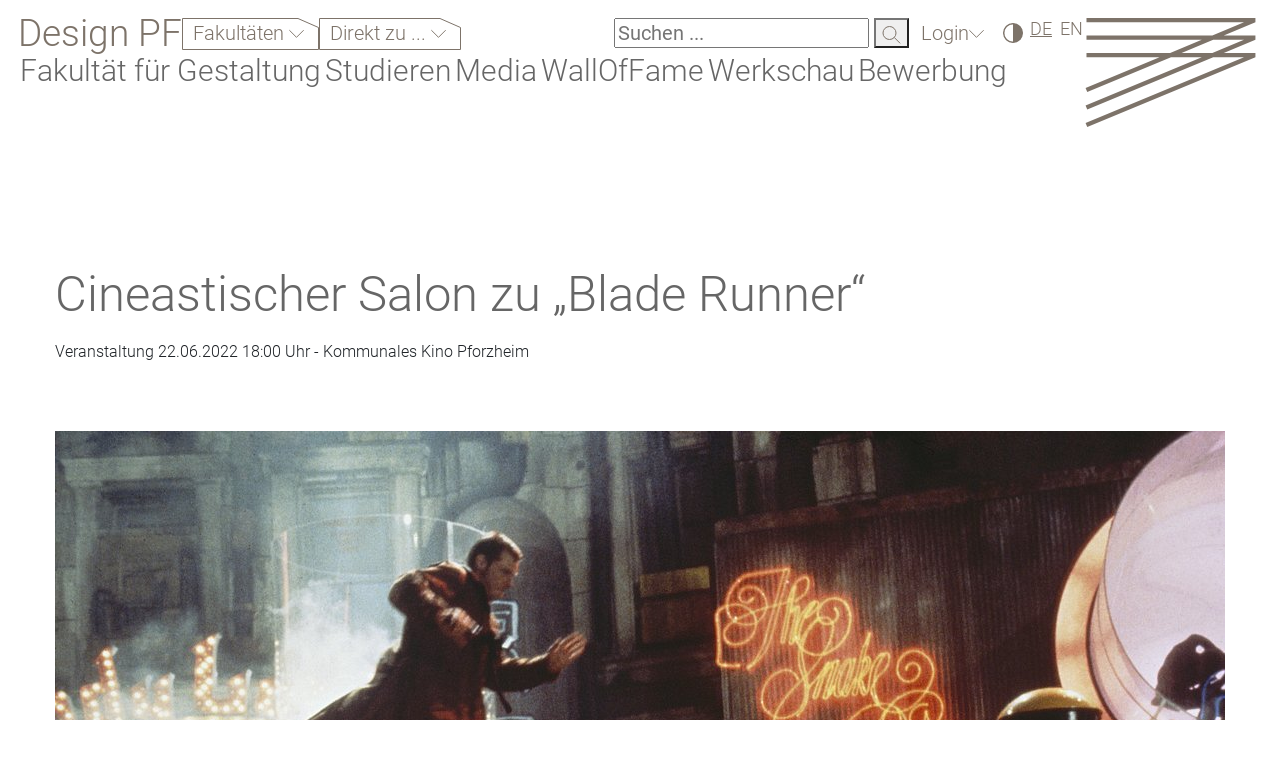

--- FILE ---
content_type: text/html; charset=utf-8
request_url: https://designpf.hs-pforzheim.de/aktuelles/detailansicht/news/cineastischer_salon_zu_blade_runner
body_size: 11719
content:
<!DOCTYPE html>
<html lang="de">
<head><meta http-equiv="X-UA-Compatible" content="IE=edge" />

<meta charset="utf-8">
<!-- 
	created by werkraum GmbH - http://www.werkraum.net - info@werkraum.net - Ihre TYPO3 Agentur in Karlsruhe

	This website is powered by TYPO3 - inspiring people to share!
	TYPO3 is a free open source Content Management Framework initially created by Kasper Skaarhoj and licensed under GNU/GPL.
	TYPO3 is copyright 1998-2025 of Kasper Skaarhoj. Extensions are copyright of their respective owners.
	Information and contribution at https://typo3.org/
-->


<link rel="icon" href="/_assets/99bcbd26b979090b1a51abaf842aab04/Icons/favicon.ico" type="image/vnd.microsoft.icon">
<title>Hochschule Pforzheim - Cineastischer Salon zu „Blade Runner“</title>
<meta name="generator" content="TYPO3 CMS">
<meta name="description" content="  ">
<meta name="robots" content="noindex,nofollow">
<meta name="viewport" content="width=device-width, initial-scale=1">
<meta property="og:title" content="Cineastischer Salon zu „Blade Runner“">
<meta property="og:type" content="article">
<meta property="og:url" content="https://designpf.hs-pforzheim.de/aktuelles/detailansicht/news/cineastischer_salon_zu_blade_runner">
<meta property="og:image" content="https://designpf.hs-pforzheim.de/fileadmin/_processed_/7/1/csm_bladerunner1_07167f7c8f.jpg">
<meta property="og:description" content="  ">
<meta name="twitter:card" content="summary">


<link href="/_assets/vite/assets/Main-BD1v01mP.css" rel="stylesheet" nonce="345LD8OReKWB9ZqMw_Qhp21XQ4_1zRSGL2TKGrRKjNBv4NmkBM7d2g" >



<script src="/_assets/99bcbd26b979090b1a51abaf842aab04/Precompiled/Js/sha1.js?1756376210" nonce="345LD8OReKWB9ZqMw_Qhp21XQ4_1zRSGL2TKGrRKjNBv4NmkBM7d2g"></script>


<link rel="canonical" href="https://www.hs-pforzheim.de/news_detailansicht/news/cineastischer_salon_zu_blade_runner"/>
</head>
<body>





<div id="header-scroll-placeholder"></div>


<nav class="mobile-menu-container d-none overflow-scroll" id="mobileMenuOverlay">
    <div class="d-flex header-mobile-wrapper">
        <a class="header-brand-text-mobile" href="/">Design&nbsp;PF</a>
        <button class="mobile-navigation-close" id="menuCloseMobile" aria-expanded="false" aria-controls="mobileMenuOverlay"><img alt="schließen" src="/_assets/99bcbd26b979090b1a51abaf842aab04/Images/close-button.svg" width="25" height="24" /></button>
    </div>

    <div class="mobile-search notched-corner">
        <form method="get" action="/suche"
              data-suggest="/suche?type=7384" data-suggest-header="Top Results"
              accept-charset="utf-8">
            <input type="text"
                   name="tx_solr[q]" placeholder="Suchen ..." value="" id="search-field-mobile">
            <label for="search-field-mobile"><span>Suchfeld</span></label>
            <button tabindex="-1" type="submit">
                <img alt="Suchen" src="/_assets/99bcbd26b979090b1a51abaf842aab04/Images/icon-suche.svg" width="19" height="18" />
            </button>
        </form>
    </div>
    

    <div class="mobile-menu-level show level-0" data-menu-level="0" id="mobileMenuRootLevel">
        
            <button
                class="nav-item root-item has-subpages"
                type="button"
                aria-expanded="false"
                data-submenu-toggle="collapse"
                aria-haspopup="true"
                aria-controls="submenu-13151"
                data-submenu-target="#submenu-13151"
                data-menu-uid="13151">
                Fakultäten
            </button>
        

        
            <button
                class="nav-item root-item has-subpages"
                type="button"
                aria-expanded="false"
                data-submenu-toggle="collapse"
                aria-haspopup="true"
                aria-controls="submenu-13148"
                data-submenu-target="#submenu-13148"
                data-menu-uid="13148">
                Direkt zu ...
            </button>
        

        
        
        

        <div class="menu-spacer"></div>

        
            
                    <button
                        class="nav-item root-item has-subpages "
                        type="button"
                        aria-expanded="false"
                        data-submenu-toggle="collapse"
                        aria-haspopup="true"
                        aria-controls="submenu-11255"
                        data-submenu-target="#submenu-11255"
                        data-menu-uid="11255"
                        aria-label="Fakultät für Gestaltung">
                        Fakultät für Gestaltung
                    </button>
                

        
            
                    <button
                        class="nav-item root-item has-subpages "
                        type="button"
                        aria-expanded="false"
                        data-submenu-toggle="collapse"
                        aria-haspopup="true"
                        aria-controls="submenu-11209"
                        data-submenu-target="#submenu-11209"
                        data-menu-uid="11209"
                        aria-label="Studieren">
                        Studieren
                    </button>
                

        
            
                    <a class="nav-item root-item" href="/media">Media</a>
                

        
            
                    <a class="nav-item root-item" href="/wall_of_fame_1">WallOfFame</a>
                

        
            
                    <a class="nav-item root-item" href="/werkschau">Werkschau</a>
                

        
            
                    <button
                        class="nav-item root-item has-subpages "
                        type="button"
                        aria-expanded="false"
                        data-submenu-toggle="collapse"
                        aria-haspopup="true"
                        aria-controls="submenu-11210"
                        data-submenu-target="#submenu-11210"
                        data-menu-uid="11210"
                        aria-label="Bewerbung">
                        Bewerbung
                    </button>
                

        
    </div>

</nav>





<div class="hspfo-header">
    <div class="header-container d-flex justify-content-between">
        <div class="header-nav d-flex flex-column flex-grow-1">
            <div class="mobile-header-topline d-flex d-xl-none flex-row justify-content-between flex-wrap">

                <a class="header-brand-text" href="/">Design&nbsp;PF</a>

                <div class="mobile-header-logo">
                    <a aria-label="Link to the main homepage" tabindex="0" href="https://www.hs-pforzheim.de/">
                        <img alt="HSPF Logo" src="/_assets/99bcbd26b979090b1a51abaf842aab04/Images/logo.svg" width="171" height="109" />
                    </a>
                </div>

            </div>
            <div class="header-topline d-flex flex-row justify-content-between flex-wrap">
                <div class="d-none d-xl-flex header-quicknav">

                    <a class="header-brand-text" href="/">Design&nbsp;PF</a>

                    
                        <div class="d-flex">
    <div class="hspfo-dropdown ">
        <button class="hspfo-dropdown-toggle notched-corner with-arrow arrow-down" id="hspfo-dropdown-toggle-faculties-dropdown" data-target="faculties-dropdown">
            Fakultäten
        </button>
        <ul class="dropdown-list headline-3 d-none" data-toggle-class="d-none" id="faculties-dropdown">
            
                
                    <li>
                        <a tabindex="-1" href="/">Gestaltung</a>
                    </li>
                
                    <li>
                        <a tabindex="-1" href="https://techpf.hs-pforzheim.de/">Technik</a>
                    </li>
                
                    <li>
                        <a tabindex="-1" href="https://businesspf.hs-pforzheim.de/">Wirtschaft &amp; Recht</a>
                    </li>
                
            
        </ul>
    </div>
</div>

                    
                    
                        <div class="d-flex">
    <div class="hspfo-dropdown multi-line">
        <button class="hspfo-dropdown-toggle notched-corner with-arrow arrow-down" id="hspfo-dropdown-toggle-directnav-dropdown" data-target="directnav-dropdown">
            Direkt zu ...
        </button>
        <ul class="dropdown-list headline-3 d-none" data-toggle-class="d-none" id="directnav-dropdown">
            
                
                    <li>
                        <a tabindex="-1" href="https://www.hs-pforzheim.de/studienangebot">Studienangebot</a>
                    </li>
                
                    <li>
                        <a tabindex="-1" href="https://e-campus.hs-pforzheim.de/">E-Campus</a>
                    </li>
                
                    <li>
                        <a tabindex="-1" href="https://intranet.hs-pforzheim.de/">Intranet</a>
                    </li>
                
                    <li>
                        <a tabindex="-1" href="https://www.hs-pforzheim.de/hochschule/organisation/personal_und_organisation/stellenausschreibungen">Stellenangebote</a>
                    </li>
                
                    <li>
                        <a tabindex="-1" href="https://www.hs-pforzheim.de/unternehmen">Kooperationsmöglichkeiten</a>
                    </li>
                
                    <li>
                        <a tabindex="-1" href="https://www.hs-pforzheim.de/studium/alumni">Alumni</a>
                    </li>
                
                    <li>
                        <a tabindex="-1" href="https://www.hs-pforzheim.de/weiterbildung">Weiterbildungsangebot</a>
                    </li>
                
            
        </ul>
    </div>
</div>

                    

                    




                </div>

                <div class="d-flex header-functions">

                    <div class="search d-none d-xl-block">

                        <div class="search d-none d-xl-block notched-corner">
    <form method="get" action="/suche"
          data-suggest="/suche?type=7384" data-suggest-header="Top Results"
          accept-charset="utf-8">
        <label for="search-field">
        <input type="text"
               name="tx_solr[q]" placeholder="Suchen ..." value="" id="search-field">
       <span>Suchen</span></label>
        <button tabindex="-1" type="submit">
            <img alt="Suchen" src="/_assets/99bcbd26b979090b1a51abaf842aab04/Images/icon-suche.svg" width="19" height="18" />
        </button>
    </form>
</div>

                    </div>

                    <div id="loginBoxMount">
                        <a class="notched-corner with-arrow arrow-down" href="/login">Login</a>
                    </div>

                    <div>
    <label for="contrast-switch" class="contrast-switch icon-dark">
    <input type="checkbox" id="contrast-switch"
           name="Contrast switch"
           data-contrast-switch
           aria-label="Hoher Kontrast" />
     <span>Hoher Kontrast</span>
   </label>
</div>


                    




    <div class="language">
        <span>DE</span>
        
            <a tabindex="0" href="/en/aktuelles/detailansicht/news/cineastischer_salon_zu_blade_runner">EN</a>
        
    </div>





                    
                            <button class="menu-toggle-button d-flex d-xl-none" id="menuToggleMobile" aria-controls="mobileMenuOverlay" aria-haspopup="true" aria-expanded="false" aria-label="Link to the main homepage">
    <span></span>
    <span></span>
    <span></span>
</button>

                        
                </div>
            </div>
            <div class="header-subline d-flex flex-column">
                <nav class="d-none d-xl-block" data-current-pid="103">
    <ul class="header-mainnavigation d-flex flex-wrap">
        
            
            <li class="desktop-main-nav-entry" id="nav-entry-11255">
                
                        <button
                            id="menu-item-11255"
                            tabindex="0"
                            class=""
                            type="button"
                            aria-haspopup="true"
                            aria-expanded="false"
                            aria-owns="menu-11255"
                            data-menu-overlay="11255">
                            Fakultät für Gestaltung
                        </button>
                    
            </li>
        
            
            <li class="desktop-main-nav-entry" id="nav-entry-11209">
                
                        <button
                            id="menu-item-11209"
                            tabindex="-1"
                            class=""
                            type="button"
                            aria-haspopup="true"
                            aria-expanded="false"
                            aria-owns="menu-11209"
                            data-menu-overlay="11209">
                            Studieren
                        </button>
                    
            </li>
        
            
            <li class="desktop-main-nav-entry" id="nav-entry-11267">
                
                        <a id="menu-item-11267" tabindex="-1" href="/media">Media</a>
                    
            </li>
        
            
            <li class="desktop-main-nav-entry" id="nav-entry-11257">
                
                        <a id="menu-item-11257" tabindex="-1" href="/wall_of_fame_1">WallOfFame</a>
                    
            </li>
        
            
            <li class="desktop-main-nav-entry" id="nav-entry-11259">
                
                        <a id="menu-item-11259" tabindex="-1" href="/werkschau">Werkschau</a>
                    
            </li>
        
            
            <li class="desktop-main-nav-entry" id="nav-entry-11210">
                
                        <button
                            id="menu-item-11210"
                            tabindex="-1"
                            class=""
                            type="button"
                            aria-haspopup="true"
                            aria-expanded="false"
                            aria-owns="menu-11210"
                            data-menu-overlay="11210">
                            Bewerbung
                        </button>
                    
            </li>
        
    </ul>
    <div id="main-navigation-overlay">
        <div class="main-navigation-controls">
            <button id="main-navigation-back" tabindex="-1">zurück</button>
            <button id="main-navigation-close" tabindex="-1">schließen</button>
        </div>
        <div class="main-navigation-container">
        </div>
    </div>
</nav>

                
            </div>
        </div>
        <div class="header-logo d-none d-xl-block">
            <a aria-label="Link to the main homepage" id="menu-escape" tabindex="0" href="https://www.hs-pforzheim.de/">
                <img alt="HSPF Logo" src="/_assets/99bcbd26b979090b1a51abaf842aab04/Images/logo.svg" width="171" height="109" />
            </a>
        </div>
    </div>
</div>





    <div id="wr_hspfo-main">
        <div id="wr_hspfo-content-container">
            <div class="container">
                <div id="wr_hspfo-content">
                    <div class="row">
                        <div id="wr_hspfo-content-main" class="col-24">
                            <!--TYPO3SEARCH_begin-->
<div class="frame frame-default frame-type-news_newsdetail frame-layout-0"><div class="scroll-anchor"><a id="c1976"></a></div><div class="  frame-space-before-extra-small frame-space-after-extra-small"><div class="scroll-anchor"><a id="nogrid_c1976"></a></div><div class="news-single"><div class="news-headline"><h1 class="headline-1">
						Cineastischer Salon zu „Blade Runner“
					</h1></div><div class="news-date"><p class="normal-text">
						
                                Veranstaltung 


        22.06.2022
        
        
            18:00 Uhr
        
    

     - Kommunales Kino Pforzheim


							
					</p></div><div class="news-second-headline"><div class="headline-3"></div></div><div class="news-img"><!-- fal media files --><div class="news-img-wrap"><div class="outer"><div class="mediaelement mediaelement-image"><img class="img-fluid" loading="lazy" src="/fileadmin/_processed_/7/1/csm_bladerunner1_fa5b40c2e8.jpg" width="1170" height="783" alt="" /></div></div></div></div><div class="news-text normal-text"><p>Der nächste Cineastische Salon präsentiert in Zusammenarbeit von Kommunalem Kino und Hochschule Pforzheim mit „Blade Runner einen Klassiker des Science-Fiction-Genres, der in diesem Jahr nicht nur seinen 40. Geburtstag feiert, sondern durch den Tod des griechischen Komponisten Vangelis im Mai ebenfalls einen ganz aktuellen Bezug erhält. Dessen berühmter Soundtrack zu Blade Runner verbindet klassische sowie futuristische Elemente mit 1982 innovativen Synthesizer-Klängen, die stark zur düsteren Stimmung des Films beitragen. „Der Thriller von Ridley Scott ist eine bildgewaltige Dystopie. Der Kultcharakter von Blade Runner rührt sicher unter anderem vom bahnbrechenden Set-Design her, das als Collage mit versteckten Symbolen immer wieder zu neuen Interpretationen auffordert, so etwa zu den implizit vorkommenden ethisch-philosophischen Themen der Mensch-Maschine-Interaktion“, erklärt Professorin Dr. Evelyn Echle, die nach der Vorstellung im Kommunalen Kino zum Gespräch auf das Podium einlädt. Zu Gast sind neben Prof. Dr. Thomas Hensel auch Martin Koch und weiteren Expert*innen des KoKi-Programmrats.</p><p>In Blade Runner spielt Harrison Ford den pensionierten Cop und Kopfgeldjäger Rick Deckard, der auf die Jagd nach meuternden Replikanten geschickt wird. Die fünf Androiden mit künstlicher Intelligenz in Menschengestalt waren als Arbeitssklaven in einer Weltraumkolonie im Einsatz, ehe sie illegal zur Erde flohen. Doch je näher Deckard den Replikanten kommt, desto mehr wachsen in ihm Zweifel, ob er selbst überhaupt ein Mensch ist. Mit der Romanvorlage <em>Träumen Androiden von elektrischen Schafen?</em> von Philip K. Dick aus dem Jahre 1968 hat Blade Runner zwar nur Handlungsfragmente gemeinsam, aber Ridley Scotts filmische Interpretation der Geschichte mit überaus atmosphärischen Bildern des Großstadtmolochs Los Angeles im Stile des Film Noir prägen die Ikonografie des Cyberpunk-Subgenres bis heute. Der Film startet um 18.00 Uhr im Kommunalen Kino, das Gespräch findet direkt im Anschluss statt.</p><p>Der Eintritt ist für Studierende mit der Kultur-Flat des AStA kostenlos.</p><p>&nbsp;</p><p>Cineastischer Salon zu Ridley Scotts „Blade Runner“<br> Mi, 22. Juni 2022, 18 Uhr<br> Kommunales Kino Pforzheim</p></div><div class="frame frame-default frame-type-text frame-layout-0"><!--section1--><div class="wr_hspfo-content-element row"><div class="scroll-anchor"><a id="c368584"></a></div><div class="col-lg-24 col-md-24 col-sm-24 col-xs-24"><p>Kontakt:&nbsp;<a href="#" data-mailto-token="ocknvq,dktikv0ogagtBju/rhqtbjgko0fg" data-mailto-vector="2">birgit.meyer(at)hs-pforzheim(dot)de</a>,&nbsp;Tel: +49 (7231) 28-6718</p></div></div></div><div class="news-related-wrap"></div></div></div></div>

<!--TYPO3SEARCH_end-->
                        </div>
                    </div>
                </div>
            </div>
        </div>
    </div>


<div class="container-fluid order-3 footer-logos">

    

    

    <div class="hspf_footer position-relative">

        <div class="d-flex flex-column">
            <div class="d-flex flex-column order-2 order-lg-1">
                <p class="subtext footer-copyright order-2 order-lg-1">&copy;&nbsp;Hochschule Pforzheim&nbsp;2025</p>
                <h1 class="headline-intro footer-headline order-1 order-lg2">
                    Führend durch Perspektivenwechsel
                </h1>
            </div>
            <div class="d-flex footer-links normal-text position-relativ order-1 order-lg-2">
                
                    

                        <div class="d-flex flex-column">
                            
                                
                                    <a tabindex="0" href="/">Gestaltung</a>
                                
                                    <a tabindex="0" href="https://techpf.hs-pforzheim.de/">Technik</a>
                                
                                    <a tabindex="0" href="https://businesspf.hs-pforzheim.de/">Wirtschaft &amp; Recht</a>
                                
                            
                        </div>
                    

                        <div class="d-flex flex-column">
                            
                                
                                    <a tabindex="0" href="https://www.hs-pforzheim.de/studium/jetzt_bewerben">Studieninteressierte</a>
                                
                                    <a tabindex="0" href="https://www.hs-pforzheim.de/studium/dein_studierendenguide">Studierende</a>
                                
                                    <a tabindex="0" href="https://www.hs-pforzheim.de/studium/alumni">Alumni</a>
                                
                                    <a tabindex="0" href="https://www.hs-pforzheim.de/hochschule/oeffentlichkeit">Presse &amp; Medien</a>
                                
                                    <a tabindex="0" href="https://www.hs-pforzheim.de/hochschule/organisation/personal_und_organisation/professur">Professur</a>
                                
                                    <a tabindex="0" href="https://www.hs-pforzheim.de/hochschule/karriere">Karriere</a>
                                
                            
                        </div>
                    

                        <div class="d-flex flex-column">
                            
                                
                                    <a tabindex="0" href="https://e-campus.hs-pforzheim.de/">e-Campus</a>
                                
                                    <a tabindex="0" href="https://webmail.hs-pforzheim.de">Webmail</a>
                                
                                    <a tabindex="0" href="https://intranet.hs-pforzheim.de/">Intranet</a>
                                
                                    <a tabindex="0" href="https://www.hs-pforzheim.de/hochschule/organisation/bibliothek">Bibliothek</a>
                                
                                    <a tabindex="0" href="https://lms.hs-pforzheim.de">E-Learning</a>
                                
                                    <a tabindex="0" href="https://hic.hs-pforzheim.de/lsf">Vorlesungsverzeichnis</a>
                                
                            
                        </div>
                    

                        <div class="d-flex flex-column">
                            
                                
                                    <a tabindex="0" href="https://www.hs-pforzheim.de/hochschule/kontakt">Kontakt</a>
                                
                                    <a tabindex="0" href="https://www.hs-pforzheim.de/hochschule/kontakt/anfahrtskizze">Campusplan</a>
                                
                                    <a tabindex="0" href="https://www.hs-pforzheim.de/kontakt_1/leichte_sprache">Leichte Sprache</a>
                                
                                    <a tabindex="0" href="https://www.hs-pforzheim.de/kontakt_1/barrierefreiheit">Erklärung zur Barrierefreiheit</a>
                                
                                    <a tabindex="0" href="https://www.hs-pforzheim.de/kontakt/impressum">Impressum</a>
                                
                                    <a tabindex="0" href="https://www.hs-pforzheim.de/kontakt/datenschutzerklaerung">Datenschutzerklärung</a>
                                
                            
                        </div>
                    
                
            </div>
        </div>
        <div class="page-up-container w-100 d-flex justify-content-end">
            <button tabindex="0" class="page-up text-end headline-2">
                zum Seitenanfang
            </button>
        </div>
    </div>
</div>



        <script nonce="345LD8OReKWB9ZqMw_Qhp21XQ4_1zRSGL2TKGrRKjNBv4NmkBM7d2g" type="application/javascript">
            const menuData = {"11276":{"uid":11276,"nav_title":"Willkommen","nav_hide":0,"alt_nav_title":"Willkommen","hasSubpages":false,"isInRootLine":false,"isCurrentPage":false,"isFolder":false,"breadcrumbs":[103,11255],"link":"\/fakultaet\/willkommen","subpages":[]},"11270":{"uid":11270,"nav_title":"Leitbild","nav_hide":0,"alt_nav_title":"Leitbild","hasSubpages":false,"isInRootLine":false,"isCurrentPage":false,"isFolder":false,"breadcrumbs":[103,11255],"link":"\/fakultaet\/leitbild","subpages":[]},"12974":{"uid":12974,"nav_title":"Zust\u00e4ndigkeiten StudiCenter & Pr\u00fcfungsamt","nav_hide":0,"alt_nav_title":"Zust\u00e4ndigkeiten StudiCenter & Pr\u00fcfungsamt","hasSubpages":false,"isInRootLine":false,"isCurrentPage":false,"isFolder":false,"breadcrumbs":[103,11255,11271],"link":"\/kontakt\/zustaendigkeiten","subpages":[]},"11271":{"uid":11271,"nav_title":"Kontakt zu\u00a0DesignPF","nav_hide":0,"alt_nav_title":"Kontaktadressen Fakult\u00e4t f\u00fcr Gestaltung","hasSubpages":true,"isInRootLine":false,"isCurrentPage":false,"isFolder":false,"breadcrumbs":[103,11255],"link":"\/kontakt_designpf","subpages":[12974]},"13233":{"uid":13233,"nav_title":"Newsletter Archiv","nav_hide":0,"alt_nav_title":"Newsletter Archiv","hasSubpages":false,"isInRootLine":false,"isCurrentPage":false,"isFolder":false,"breadcrumbs":[103,11255,12089],"link":"\/design_pf_newsletter\/archiv","subpages":[]},"12388":{"uid":12388,"nav_title":"Super Brain Foods","nav_hide":0,"alt_nav_title":"Super Brain Foods","hasSubpages":false,"isInRootLine":false,"isCurrentPage":false,"isFolder":false,"breadcrumbs":[103,11255,12089],"link":"\/super_brain_foods","subpages":[]},"12089":{"uid":12089,"nav_title":"Design PF-Newsletter","nav_hide":0,"alt_nav_title":"Newsletter 'Weekender' abonnieren ","hasSubpages":true,"isInRootLine":false,"isCurrentPage":false,"isFolder":false,"breadcrumbs":[103,11255],"link":"\/design_pf_newsletter","subpages":[13233,12388]},"11881":{"uid":11881,"nav_title":"Werkst\u00e4tten, Labore & Studios","nav_hide":0,"alt_nav_title":"Werkst\u00e4tten, Labore & Studios","hasSubpages":false,"isInRootLine":false,"isCurrentPage":false,"isFolder":false,"breadcrumbs":[103,11255],"link":"\/werkstaetten","subpages":[]},"13831":{"uid":13831,"nav_title":"Zentrum f\u00fcr Designforschung (DEFO)","nav_hide":0,"alt_nav_title":"Zentrum f\u00fcr Designforschung (DEFO)","hasSubpages":false,"isInRootLine":false,"isCurrentPage":false,"isFolder":false,"breadcrumbs":[103,11255],"link":"\/designforschung","subpages":[]},"11279":{"uid":11279,"nav_title":"Spiel Mal","nav_hide":0,"alt_nav_title":"Spiel Mal","hasSubpages":false,"isInRootLine":false,"isCurrentPage":false,"isFolder":false,"breadcrumbs":[103,11255,11278],"link":"\/kooperationen\/spiel_mal","subpages":[]},"11280":{"uid":11280,"nav_title":"Caf\u00e9 Roland","nav_hide":0,"alt_nav_title":"Caf\u00e9 Roland","hasSubpages":false,"isInRootLine":false,"isCurrentPage":false,"isFolder":false,"breadcrumbs":[103,11255,11278],"link":"\/kooperationen\/cafe_roland","subpages":[]},"11282":{"uid":11282,"nav_title":"EMMA-Kreativzentrum","nav_hide":0,"alt_nav_title":"EMMA-Kreativzentrum","hasSubpages":false,"isInRootLine":false,"isCurrentPage":false,"isFolder":false,"breadcrumbs":[103,11255,11278],"link":"\/kooperationen\/emma","subpages":[]},"11284":{"uid":11284,"nav_title":"A.K.T; \u2013\u00a0Alfons-Kern-Turm","nav_hide":0,"alt_nav_title":"A.K.T; \u2013\u00a0Alfons-Kern-Turm","hasSubpages":false,"isInRootLine":false,"isCurrentPage":false,"isFolder":false,"breadcrumbs":[103,11255,11278],"link":"\/kooperationen\/akt_alfons_kern_turm","subpages":[]},"11285":{"uid":11285,"nav_title":"250 Jahre Goldstadt Pforzheim","nav_hide":0,"alt_nav_title":"250 Jahre Goldstadt Pforzheim","hasSubpages":false,"isInRootLine":false,"isCurrentPage":false,"isFolder":false,"breadcrumbs":[103,11255,11278],"link":"\/kooperationen\/250_jahre_goldstadt","subpages":[]},"11286":{"uid":11286,"nav_title":"Kooperationsanfragen","nav_hide":0,"alt_nav_title":"Kooperationsanfragen","hasSubpages":false,"isInRootLine":false,"isCurrentPage":false,"isFolder":false,"breadcrumbs":[103,11255,11278],"link":"\/kooperationsanfragen","subpages":[]},"11278":{"uid":11278,"nav_title":"Kooperationen & Partner","nav_hide":0,"alt_nav_title":"Kooperationen & Partner","hasSubpages":true,"isSpacer":true,"isInRootLine":false,"isCurrentPage":false,"isFolder":false,"breadcrumbs":[103,11255],"link":"\/kooperationen","subpages":[11279,11280,11282,11284,11285,11286]},"11261":{"uid":11261,"nav_title":"Fakult\u00e4tskalender","nav_hide":0,"alt_nav_title":"Fakult\u00e4tskalender","hasSubpages":false,"isInRootLine":false,"isCurrentPage":false,"isFolder":false,"breadcrumbs":[103,11255],"link":"\/kalender","subpages":[]},"11263":{"uid":11263,"nav_title":"Intern einloggen","nav_hide":0,"alt_nav_title":"Intern einloggen","hasSubpages":false,"isInRootLine":false,"isCurrentPage":false,"isFolder":false,"breadcrumbs":[103,11255],"link":"\/fakultaet\/login","subpages":[]},"11275":{"uid":11275,"nav_title":"F\u00f6rderverein","nav_hide":0,"alt_nav_title":"F\u00f6rderverein","hasSubpages":false,"isInRootLine":false,"isCurrentPage":false,"isFolder":false,"breadcrumbs":[103,11255],"link":"\/fakultaet\/foerderverein","subpages":[]},"11273":{"uid":11273,"nav_title":"Geschichte","nav_hide":0,"alt_nav_title":"Geschichte","hasSubpages":false,"isInRootLine":false,"isCurrentPage":false,"isFolder":false,"breadcrumbs":[103,11255],"link":"\/fakultaet\/geschichte","subpages":[]},"11866":{"uid":11866,"nav_title":"FSJ Kultur bei Design PF","nav_hide":0,"alt_nav_title":"FSJ Kultur bei Design PF","hasSubpages":false,"isInRootLine":false,"isCurrentPage":false,"isFolder":false,"breadcrumbs":[103,11255],"link":"\/fsj_kultur","subpages":[]},"11255":{"uid":11255,"nav_title":"Fakult\u00e4t f\u00fcr Gestaltung","nav_hide":0,"alt_nav_title":"Fakult\u00e4t f\u00fcr Gestaltung","hasSubpages":true,"isSpacer":true,"isInRootLine":false,"isCurrentPage":false,"isFolder":false,"breadcrumbs":[103],"link":"\/fakultaet","subpages":[11276,11270,11271,12089,11881,13831,11278,11261,11263,11275,11273,11866]},"12654":{"uid":12654,"nav_title":"Good To Know!","nav_hide":0,"alt_nav_title":"Good To Know!","hasSubpages":false,"isInRootLine":false,"isCurrentPage":false,"isFolder":false,"breadcrumbs":[103,11209],"link":"\/good_to_know","subpages":[]},"11461":{"uid":11461,"nav_title":"Introducing: Design PF","nav_hide":0,"alt_nav_title":"Introducing: Design PF","hasSubpages":false,"isInRootLine":false,"isCurrentPage":false,"isFolder":false,"breadcrumbs":[103,11209],"link":"\/introducing_design_pf","subpages":[]},"11604":{"uid":11604,"nav_title":"Willkommen Erstsemester!","nav_hide":0,"alt_nav_title":"Willkommen Erstsemester!","hasSubpages":false,"isInRootLine":false,"isCurrentPage":false,"isFolder":false,"breadcrumbs":[103,11209],"link":"\/willkommen_newies","subpages":[]},"11434":{"uid":11434,"nav_title":"Kooperationen","nav_hide":0,"alt_nav_title":"Kooperationen","hasSubpages":false,"isInRootLine":false,"isCurrentPage":false,"isFolder":false,"breadcrumbs":[103,11209,11212,11127,11131],"link":"\/ba_ad\/studium\/kooperationen","subpages":[]},"11136":{"uid":11136,"nav_title":"Abschlussarbeiten","nav_hide":0,"alt_nav_title":"Abschlussarbeiten","hasSubpages":false,"isInRootLine":false,"isCurrentPage":false,"isFolder":false,"breadcrumbs":[103,11209,11212,11127,11131],"link":"\/ba_ad\/studium\/abschlussarbeiten","subpages":[]},"11135":{"uid":11135,"nav_title":"Auszeichnungen","nav_hide":0,"alt_nav_title":"Auszeichnungen","hasSubpages":false,"isInRootLine":false,"isCurrentPage":false,"isFolder":false,"breadcrumbs":[103,11209,11212,11127,11131],"link":"\/ba_ad\/studium\/auszeichnungen","subpages":[]},"11131":{"uid":11131,"nav_title":"Studium","nav_hide":0,"alt_nav_title":"Studium Accessoire Design","hasSubpages":true,"isInRootLine":false,"isCurrentPage":false,"isFolder":false,"breadcrumbs":[103,11209,11212,11127],"link":"\/ba_ad\/studium","subpages":[11434,11136,11135]},"11133":{"uid":11133,"nav_title":"Absolvent*innen","nav_hide":0,"alt_nav_title":"Absolvent*innen","hasSubpages":false,"isInRootLine":false,"isCurrentPage":false,"isFolder":false,"breadcrumbs":[103,11209,11212,11127,11129],"link":"\/ba_ad\/karriere\/absolventinnen","subpages":[]},"11134":{"uid":11134,"nav_title":"Portraits","nav_hide":0,"alt_nav_title":"Portraits","hasSubpages":false,"isInRootLine":false,"isCurrentPage":false,"isFolder":false,"breadcrumbs":[103,11209,11212,11127,11129],"link":"\/ba_ad\/karriere\/portraits","subpages":[]},"11129":{"uid":11129,"nav_title":"Karriere","nav_hide":0,"alt_nav_title":"Karrierem\u00f6glichkeiten Accessoire Design","hasSubpages":true,"isInRootLine":false,"isCurrentPage":false,"isFolder":false,"breadcrumbs":[103,11209,11212,11127],"link":"\/ba_ad\/karriere","subpages":[11133,11134]},"11138":{"uid":11138,"nav_title":"Ansprechpartner*innen","nav_hide":0,"alt_nav_title":"Ansprechpartner*innen","hasSubpages":false,"isInRootLine":false,"isCurrentPage":false,"isFolder":false,"breadcrumbs":[103,11209,11212,11127],"link":"\/ba_ad\/ansprechpartnerinnen","subpages":[]},"11140":{"uid":11140,"nav_title":"Bewerbung","nav_hide":0,"alt_nav_title":"Bewerbung","hasSubpages":false,"isInRootLine":false,"isCurrentPage":false,"isFolder":false,"breadcrumbs":[103,11209,11212,11127],"link":"\/bewerben_fuer_ba","subpages":[]},"11127":{"uid":11127,"nav_title":"BA in Accessoire Design","nav_hide":0,"alt_nav_title":"BA in Accessoire Design \u2013 \u00dcberblick","hasSubpages":true,"isInRootLine":false,"isCurrentPage":false,"isFolder":false,"breadcrumbs":[103,11209,11212],"link":"\/ba_ad","subpages":[11131,11129,11138,11140]},"13764":{"uid":13764,"nav_title":"Vorpraktikum","nav_hide":0,"alt_nav_title":"Vorpraktikum","hasSubpages":false,"isInRootLine":false,"isCurrentPage":false,"isFolder":false,"breadcrumbs":[103,11209,11212,13798,13799],"link":"\/ba_id\/vorpraktikum","subpages":[]},"11432":{"uid":11432,"nav_title":"Kooperationen","nav_hide":0,"alt_nav_title":"Kooperationen","hasSubpages":false,"isInRootLine":false,"isCurrentPage":false,"isFolder":false,"breadcrumbs":[103,11209,11212,13798,13799],"link":"\/ba_id\/studium\/kooperationen","subpages":[]},"11307":{"uid":11307,"nav_title":"Auszeichnungen","nav_hide":0,"alt_nav_title":"Auszeichnungen","hasSubpages":false,"isInRootLine":false,"isCurrentPage":false,"isFolder":false,"breadcrumbs":[103,11209,11212,13798,13799],"link":"\/ba_id\/studium\/auszeichnungen","subpages":[]},"13797":{"uid":13797,"nav_title":"Abschlussarbeiten","nav_hide":0,"alt_nav_title":"Abschlussarbeiten","hasSubpages":false,"isInRootLine":false,"isCurrentPage":false,"isFolder":false,"breadcrumbs":[103,11209,11212,13798,13799],"link":"\/ba_id\/studium\/abschlussarbeiten","subpages":[]},"13799":{"uid":13799,"nav_title":"Studium","nav_hide":0,"alt_nav_title":"Studium","hasSubpages":true,"isInRootLine":false,"isCurrentPage":false,"isFolder":false,"breadcrumbs":[103,11209,11212,13798],"link":"\/ba_id\/studium","subpages":[13764,11432,11307,13797]},"13800":{"uid":13800,"nav_title":"Karriere","nav_hide":0,"alt_nav_title":"Karriere","hasSubpages":false,"isInRootLine":false,"isCurrentPage":false,"isFolder":false,"breadcrumbs":[103,11209,11212,13798],"link":"\/ba_id\/karriere","subpages":[]},"11308":{"uid":11308,"nav_title":"Ansprechpartner*innen","nav_hide":0,"alt_nav_title":"Ansprechpartner*innen","hasSubpages":false,"isInRootLine":false,"isCurrentPage":false,"isFolder":false,"breadcrumbs":[103,11209,11212,13798],"link":"\/ba_id\/ansprechpartnerinnen","subpages":[]},"11310":{"uid":11310,"nav_title":"Bewerbung","nav_hide":0,"alt_nav_title":"Bewerbung","hasSubpages":false,"isInRootLine":false,"isCurrentPage":false,"isFolder":false,"breadcrumbs":[103,11209,11212,13798],"link":"\/bewerben_fuer_ba","subpages":[]},"13798":{"uid":13798,"nav_title":"BA in Industrial Design","nav_hide":0,"alt_nav_title":"BA in Industrial Design","hasSubpages":true,"isInRootLine":false,"isCurrentPage":false,"isFolder":false,"breadcrumbs":[103,11209,11212],"link":"\/ba_id","subpages":[13799,13800,11308,11310]},"11325":{"uid":11325,"nav_title":"Abschlussarbeiten","nav_hide":0,"alt_nav_title":"Abschlussarbeiten","hasSubpages":false,"isInRootLine":false,"isCurrentPage":false,"isFolder":false,"breadcrumbs":[103,11209,11212,11312,11320],"link":"\/ba_m\/studium\/abschlussarbeiten","subpages":[]},"11328":{"uid":11328,"nav_title":"F\u00f6rderpreise","nav_hide":0,"alt_nav_title":"F\u00f6rderpreise","hasSubpages":false,"isInRootLine":false,"isCurrentPage":false,"isFolder":false,"breadcrumbs":[103,11209,11212,11312,11320,11326],"link":"\/ba_m\/studium\/auszeichnungen\/foerderpreise","subpages":[]},"11327":{"uid":11327,"nav_title":"Designpreise","nav_hide":0,"alt_nav_title":"Designpreise","hasSubpages":false,"isInRootLine":false,"isCurrentPage":false,"isFolder":false,"breadcrumbs":[103,11209,11212,11312,11320,11326],"link":"\/ba_m\/studium\/auszeichnungen\/designpreise","subpages":[]},"11326":{"uid":11326,"nav_title":"Auszeichnungen","nav_hide":0,"alt_nav_title":"Auszeichnungen","hasSubpages":true,"isSpacer":true,"isInRootLine":false,"isCurrentPage":false,"isFolder":false,"breadcrumbs":[103,11209,11212,11312,11320],"link":"\/ba_m\/studium\/auszeichnungen","subpages":[11328,11327]},"11320":{"uid":11320,"nav_title":"Studium","nav_hide":0,"alt_nav_title":"Studium Mode","hasSubpages":true,"isInRootLine":false,"isCurrentPage":false,"isFolder":false,"breadcrumbs":[103,11209,11212,11312],"link":"\/ba_m\/studium","subpages":[11325,11326]},"11323":{"uid":11323,"nav_title":"Absolvent*innen","nav_hide":0,"alt_nav_title":"Absolvent*innen","hasSubpages":false,"isInRootLine":false,"isCurrentPage":false,"isFolder":false,"breadcrumbs":[103,11209,11212,11312,11318],"link":"\/ba_m_1\/karriere\/absolventinnen","subpages":[]},"11322":{"uid":11322,"nav_title":"Portraits","nav_hide":0,"alt_nav_title":"Portraits","hasSubpages":false,"isInRootLine":false,"isCurrentPage":false,"isFolder":false,"breadcrumbs":[103,11209,11212,11312,11318],"link":"\/ba_m\/karriere\/portraits","subpages":[]},"11318":{"uid":11318,"nav_title":"Karriere","nav_hide":0,"alt_nav_title":"Karrierem\u00f6glichkeiten Mode","hasSubpages":true,"isInRootLine":false,"isCurrentPage":false,"isFolder":false,"breadcrumbs":[103,11209,11212,11312],"link":"\/ba_m\/karriere","subpages":[11323,11322]},"11316":{"uid":11316,"nav_title":"Ansprechpartner*innen","nav_hide":0,"alt_nav_title":"Ansprechpartner*innen","hasSubpages":false,"isInRootLine":false,"isCurrentPage":false,"isFolder":false,"breadcrumbs":[103,11209,11212,11312],"link":"\/ba_m\/ansprechpartner_1","subpages":[]},"11424":{"uid":11424,"nav_title":"Bewerbung","nav_hide":0,"alt_nav_title":"Bewerbung","hasSubpages":false,"isInRootLine":false,"isCurrentPage":false,"isFolder":false,"breadcrumbs":[103,11209,11212,11312],"link":"\/bewerben_fuer_ba","subpages":[]},"11312":{"uid":11312,"nav_title":"BA in Mode","nav_hide":0,"alt_nav_title":"BA in Mode \u2013 \u00dcberblick","hasSubpages":true,"isInRootLine":false,"isCurrentPage":false,"isFolder":false,"breadcrumbs":[103,11209,11212],"link":"\/ba_m","subpages":[11320,11318,11316,11424]},"11340":{"uid":11340,"nav_title":"Technisches Vorpraktikum","nav_hide":0,"alt_nav_title":"Technisches Vorpraktikum","hasSubpages":false,"isInRootLine":false,"isCurrentPage":false,"isFolder":false,"breadcrumbs":[103,11209,11212,11330,11338],"link":"\/ba_s\/technisches_vorpraktikum","subpages":[]},"11344":{"uid":11344,"nav_title":"Stipendium","nav_hide":0,"alt_nav_title":"Stipendium","hasSubpages":false,"isInRootLine":false,"isCurrentPage":false,"isFolder":false,"breadcrumbs":[103,11209,11212,11330,11338,11343],"link":"\/ba_s\/studium\/pf_revisited\/stipendium","subpages":[]},"11343":{"uid":11343,"nav_title":"Projekt PF Revisited","nav_hide":0,"alt_nav_title":"Projekt PF Revisited","hasSubpages":true,"isInRootLine":false,"isCurrentPage":false,"isFolder":false,"breadcrumbs":[103,11209,11212,11330,11338],"link":"\/ba_s\/studium\/pf_revisited","subpages":[11344]},"12907":{"uid":12907,"nav_title":"Abschlussarbeiten WS 2023\/24","nav_hide":0,"alt_nav_title":"Abschlussarbeiten WS 2023\/24","hasSubpages":false,"isInRootLine":false,"isCurrentPage":false,"isFolder":false,"breadcrumbs":[103,11209,11212,11330,11338,11346],"link":"\/ba_s\/studium\/abschlussarbeiten_ws_202324","subpages":[]},"12222":{"uid":12222,"nav_title":"Abschlussarbeiten SS 2023","nav_hide":0,"alt_nav_title":"Abschlussarbeiten SS 2023","hasSubpages":false,"isInRootLine":false,"isCurrentPage":false,"isFolder":false,"breadcrumbs":[103,11209,11212,11330,11338,11346],"link":"\/ba_s\/studium\/abschlussarbeiten_ss_2022_1","subpages":[]},"11358":{"uid":11358,"nav_title":"Abschlussarbeiten SS 2022","nav_hide":0,"alt_nav_title":"Abschlussarbeiten SS 2022","hasSubpages":false,"isInRootLine":false,"isCurrentPage":false,"isFolder":false,"breadcrumbs":[103,11209,11212,11330,11338,11346],"link":"\/ba_s\/studium\/abschlussarbeiten_ss_2022","subpages":[]},"11633":{"uid":11633,"nav_title":"Abschlussarbeiten WS 2021\/22","nav_hide":0,"alt_nav_title":"Abschlussarbeiten WS 2021\/22","hasSubpages":false,"isInRootLine":false,"isCurrentPage":false,"isFolder":false,"breadcrumbs":[103,11209,11212,11330,11338,11346],"link":"\/ba_s\/abschlussarbeiten\/abschlussarbeiten_ws_202122_1_1","subpages":[]},"11357":{"uid":11357,"nav_title":"Abschlussarbeiten SS 2021","nav_hide":0,"alt_nav_title":"Abschlussarbeiten SS 2021","hasSubpages":false,"isInRootLine":false,"isCurrentPage":false,"isFolder":false,"breadcrumbs":[103,11209,11212,11330,11338,11346],"link":"\/ba_s\/abschlussarbeiten\/abschlussarbeiten_ss_2021_1","subpages":[]},"11356":{"uid":11356,"nav_title":"Abschlussarbeiten WS 2020\/21","nav_hide":0,"alt_nav_title":"Abschlussarbeiten WS 2020\/21","hasSubpages":false,"isInRootLine":false,"isCurrentPage":false,"isFolder":false,"breadcrumbs":[103,11209,11212,11330,11338,11346],"link":"\/ba_s\/abschlussarbeiten\/abschlussarbeiten_ws_202021_1","subpages":[]},"11355":{"uid":11355,"nav_title":"Abschlussarbeiten SS 2020","nav_hide":0,"alt_nav_title":"Abschlussarbeiten SS 2020","hasSubpages":false,"isInRootLine":false,"isCurrentPage":false,"isFolder":false,"breadcrumbs":[103,11209,11212,11330,11338,11346],"link":"\/ba_s\/abschlussarbeiten\/abschlussarbeiten_ss_2020_1","subpages":[]},"11354":{"uid":11354,"nav_title":"Abschlussarbeiten WS 2019\/20","nav_hide":0,"alt_nav_title":"Abschlussarbeiten WS 2019\/20","hasSubpages":false,"isInRootLine":false,"isCurrentPage":false,"isFolder":false,"breadcrumbs":[103,11209,11212,11330,11338,11346],"link":"\/ba_s\/abschlussarbeiten\/abschlussarbeiten_ws_201920_1","subpages":[]},"11353":{"uid":11353,"nav_title":"Abschlussarbeiten SS 2019","nav_hide":0,"alt_nav_title":"Abschlussarbeiten SS 2019","hasSubpages":false,"isInRootLine":false,"isCurrentPage":false,"isFolder":false,"breadcrumbs":[103,11209,11212,11330,11338,11346],"link":"\/ba_s\/abschlussarbeiten\/abschlussarbeiten_ss_2019_1","subpages":[]},"11352":{"uid":11352,"nav_title":"Abschlussarbeiten WS 2018\/19","nav_hide":0,"alt_nav_title":"Abschlussarbeiten WS 2018\/19","hasSubpages":false,"isInRootLine":false,"isCurrentPage":false,"isFolder":false,"breadcrumbs":[103,11209,11212,11330,11338,11346],"link":"\/ba_s\/abschlussarbeiten\/abschlussarbeiten_ws_201819_1","subpages":[]},"11351":{"uid":11351,"nav_title":"Abschlussarbeiten SS 2018","nav_hide":0,"alt_nav_title":"Abschlussarbeiten SS 2018","hasSubpages":false,"isInRootLine":false,"isCurrentPage":false,"isFolder":false,"breadcrumbs":[103,11209,11212,11330,11338,11346],"link":"\/ba_s\/abschlussarbeiten\/abschlussarbeiten_ss_2018_1","subpages":[]},"11350":{"uid":11350,"nav_title":"Abschlussarbeiten WS 2017\/18","nav_hide":0,"alt_nav_title":"Abschlussarbeiten WS 2017\/18","hasSubpages":false,"isInRootLine":false,"isCurrentPage":false,"isFolder":false,"breadcrumbs":[103,11209,11212,11330,11338,11346],"link":"\/ba_s\/abschlussarbeiten\/abschlussarbeiten_ws_201718_1","subpages":[]},"11349":{"uid":11349,"nav_title":"Abschlussarbeiten SS 2017","nav_hide":0,"alt_nav_title":"Abschlussarbeiten SS 2017","hasSubpages":false,"isInRootLine":false,"isCurrentPage":false,"isFolder":false,"breadcrumbs":[103,11209,11212,11330,11338,11346],"link":"\/ba_s\/abschlussarbeiten\/abschlussarbeiten_ss_2017_1","subpages":[]},"11348":{"uid":11348,"nav_title":"Abschlussarbeiten WS 2016\/17","nav_hide":0,"alt_nav_title":"Abschlussarbeiten WS 2016\/17","hasSubpages":false,"isInRootLine":false,"isCurrentPage":false,"isFolder":false,"breadcrumbs":[103,11209,11212,11330,11338,11346],"link":"\/ba_s\/abschlussarbeiten\/abschlussarbeiten_ws_201617_1","subpages":[]},"11347":{"uid":11347,"nav_title":"Abschlussarbeiten SS 2016","nav_hide":0,"alt_nav_title":"Abschlussarbeiten SS 2016","hasSubpages":false,"isInRootLine":false,"isCurrentPage":false,"isFolder":false,"breadcrumbs":[103,11209,11212,11330,11338,11346],"link":"\/ba_s\/abschlussarbeiten\/abschlussarbeiten_ss_2016_1","subpages":[]},"11346":{"uid":11346,"nav_title":"Abschlussarbeiten","nav_hide":0,"alt_nav_title":"Abschlussarbeiten","hasSubpages":true,"isInRootLine":false,"isCurrentPage":false,"isFolder":false,"breadcrumbs":[103,11209,11212,11330,11338],"link":"\/ba_s\/studium\/abschlussarbeiten","subpages":[12907,12222,11358,11633,11357,11356,11355,11354,11353,11352,11351,11350,11349,11348,11347]},"11342":{"uid":11342,"nav_title":"Auszeichnungen","nav_hide":0,"alt_nav_title":"Auszeichnungen","hasSubpages":false,"isInRootLine":false,"isCurrentPage":false,"isFolder":false,"breadcrumbs":[103,11209,11212,11330,11338],"link":"\/ba_s\/studium\/auszeichnungen","subpages":[]},"11338":{"uid":11338,"nav_title":"Studium","nav_hide":0,"alt_nav_title":"Studium Schmuck","hasSubpages":true,"isInRootLine":false,"isCurrentPage":false,"isFolder":false,"breadcrumbs":[103,11209,11212,11330],"link":"\/ba_s\/studium","subpages":[11340,11343,11346,11342]},"11341":{"uid":11341,"nav_title":"Absolventen*innen","nav_hide":0,"alt_nav_title":"Absolventen*innen","hasSubpages":false,"isInRootLine":false,"isCurrentPage":false,"isFolder":false,"breadcrumbs":[103,11209,11212,11330,11336],"link":"\/ba_s\/auszeichnungen_absolventen\/absolventeninnen_1","subpages":[]},"11336":{"uid":11336,"nav_title":"Karriere","nav_hide":0,"alt_nav_title":"Karrierem\u00f6glichkeiten Schmuck","hasSubpages":true,"isInRootLine":false,"isCurrentPage":false,"isFolder":false,"breadcrumbs":[103,11209,11212,11330],"link":"\/ba_s\/karriere","subpages":[11341]},"11334":{"uid":11334,"nav_title":"Ansprechpartner*innen","nav_hide":0,"alt_nav_title":"Ansprechpartner*innen","hasSubpages":false,"isInRootLine":false,"isCurrentPage":false,"isFolder":false,"breadcrumbs":[103,11209,11212,11330],"link":"\/ba_s\/ansprechpartnerinnen","subpages":[]},"11332":{"uid":11332,"nav_title":"Bewerbung","nav_hide":0,"alt_nav_title":"Bewerbung","hasSubpages":false,"isInRootLine":false,"isCurrentPage":false,"isFolder":false,"breadcrumbs":[103,11209,11212,11330],"link":"\/bewerben_fuer_ba","subpages":[]},"11330":{"uid":11330,"nav_title":"BA in Schmuck","nav_hide":0,"alt_nav_title":"BA in Schmuck \u2013 \u00dcberblick","hasSubpages":true,"isInRootLine":false,"isCurrentPage":false,"isFolder":false,"breadcrumbs":[103,11209,11212],"link":"\/ba_s","subpages":[11338,11336,11334,11332]},"11368":{"uid":11368,"nav_title":"Studium","nav_hide":0,"alt_nav_title":"Studium Transportation Design","hasSubpages":false,"isInRootLine":false,"isCurrentPage":false,"isFolder":false,"breadcrumbs":[103,11209,11212,11360],"link":"\/ba_td\/studium","subpages":[]},"11366":{"uid":11366,"nav_title":"Karriere","nav_hide":0,"alt_nav_title":"Karriere","hasSubpages":false,"isInRootLine":false,"isCurrentPage":false,"isFolder":false,"breadcrumbs":[103,11209,11212,11360],"link":"\/ba_td\/karriere","subpages":[]},"11364":{"uid":11364,"nav_title":"Ansprechpartner*innen","nav_hide":0,"alt_nav_title":"Ansprechpartner*innen","hasSubpages":false,"isInRootLine":false,"isCurrentPage":false,"isFolder":false,"breadcrumbs":[103,11209,11212,11360],"link":"\/ba_td\/ansprechpartnerinnen","subpages":[]},"11362":{"uid":11362,"nav_title":"Bewerbung","nav_hide":0,"alt_nav_title":"Bewerbung","hasSubpages":false,"isInRootLine":false,"isCurrentPage":false,"isFolder":false,"breadcrumbs":[103,11209,11212,11360],"link":"\/bewerben_fuer_ba","subpages":[]},"11360":{"uid":11360,"nav_title":"BA in Transportation Design","nav_hide":0,"alt_nav_title":"BA in Transportation Design \u2013 \u00dcberblick","hasSubpages":true,"isInRootLine":false,"isCurrentPage":false,"isFolder":false,"breadcrumbs":[103,11209,11212],"link":"\/ba_td","subpages":[11368,11366,11364,11362]},"11382":{"uid":11382,"nav_title":"Abschlussarbeiten","nav_hide":0,"alt_nav_title":"Abschlussarbeiten","hasSubpages":false,"isInRootLine":false,"isCurrentPage":false,"isFolder":false,"breadcrumbs":[103,11209,11212,11370,11379],"link":"\/ba_vk\/studium\/abschlussarbeiten","subpages":[]},"11381":{"uid":11381,"nav_title":"Auszeichnungen","nav_hide":0,"alt_nav_title":"Auszeichnungen","hasSubpages":false,"isInRootLine":false,"isCurrentPage":false,"isFolder":false,"breadcrumbs":[103,11209,11212,11370,11379],"link":"\/ba_vk\/studium\/auszeichnungen","subpages":[]},"11379":{"uid":11379,"nav_title":"Studium","nav_hide":0,"alt_nav_title":"Studium Visuelle Kommunikation","hasSubpages":true,"isInRootLine":false,"isCurrentPage":false,"isFolder":false,"breadcrumbs":[103,11209,11212,11370],"link":"\/ba_vk\/studium","subpages":[11382,11381]},"11377":{"uid":11377,"nav_title":"Karriere","nav_hide":0,"alt_nav_title":"Karriere","hasSubpages":false,"isInRootLine":false,"isCurrentPage":false,"isFolder":false,"breadcrumbs":[103,11209,11212,11370],"link":"\/ba_vk_1\/karriere","subpages":[]},"11375":{"uid":11375,"nav_title":"Ansprechpartner*innen","nav_hide":0,"alt_nav_title":"Ansprechpartner*innen","hasSubpages":false,"isInRootLine":false,"isCurrentPage":false,"isFolder":false,"breadcrumbs":[103,11209,11212,11370],"link":"\/ba_vk\/ansprechpartnerinnen","subpages":[]},"11372":{"uid":11372,"nav_title":"Bewerbung","nav_hide":0,"alt_nav_title":"Bewerbung","hasSubpages":false,"isInRootLine":false,"isCurrentPage":false,"isFolder":false,"breadcrumbs":[103,11209,11212,11370],"link":"\/bewerben_fuer_ba","subpages":[]},"11370":{"uid":11370,"nav_title":"BA in Visuelle Kommunikation","nav_hide":0,"alt_nav_title":"BA in Visuelle Kommunikation \u2013 \u00dcberblick","hasSubpages":true,"isInRootLine":false,"isCurrentPage":false,"isFolder":false,"breadcrumbs":[103,11209,11212],"link":"\/ba_vk","subpages":[11379,11377,11375,11372]},"11212":{"uid":11212,"nav_title":"Bachelor of Arts","nav_hide":0,"alt_nav_title":"Bachelor of Arts","hasSubpages":true,"isSpacer":true,"isInRootLine":false,"isCurrentPage":false,"isFolder":false,"breadcrumbs":[103,11209],"link":"\/studieren\/ba","subpages":[11127,13798,11312,11330,11360,11370]},"11240":{"uid":11240,"nav_title":"Studium","nav_hide":0,"alt_nav_title":"Studium M.A. in Creative Direction","hasSubpages":false,"isInRootLine":false,"isCurrentPage":false,"isFolder":false,"breadcrumbs":[103,11209,11213,11238],"link":"\/macd\/studium","subpages":[]},"11242":{"uid":11242,"nav_title":"Karriere","nav_hide":0,"alt_nav_title":"Karriere","hasSubpages":false,"isInRootLine":false,"isCurrentPage":false,"isFolder":false,"breadcrumbs":[103,11209,11213,11238],"link":"\/macd\/karriere","subpages":[]},"11244":{"uid":11244,"nav_title":"Ansprechpartner*innen","nav_hide":0,"alt_nav_title":"Ansprechpartner*innen","hasSubpages":false,"isInRootLine":false,"isCurrentPage":false,"isFolder":false,"breadcrumbs":[103,11209,11213,11238],"link":"\/macd\/kontakt","subpages":[]},"11246":{"uid":11246,"nav_title":"Bewerbung","nav_hide":0,"alt_nav_title":"Bewerbung","hasSubpages":false,"isInRootLine":false,"isCurrentPage":false,"isFolder":false,"breadcrumbs":[103,11209,11213,11238],"link":"\/macd\/bewerbung","subpages":[]},"11238":{"uid":11238,"nav_title":"MA in Creative Direction","nav_hide":0,"alt_nav_title":"MA in Creative Direction \u2013 \u00dcberblick","hasSubpages":true,"isInRootLine":false,"isCurrentPage":false,"isFolder":false,"breadcrumbs":[103,11209,11213],"link":"\/macd","subpages":[11240,11242,11244,11246]},"11394":{"uid":11394,"nav_title":"Discours de la M\u00e9thode","nav_hide":0,"alt_nav_title":"Discours de la M\u00e9thode","hasSubpages":false,"isInRootLine":false,"isCurrentPage":false,"isFolder":false,"breadcrumbs":[103,11209,11213,11236,11392],"link":"\/madfm\/discours_de_la_methode","subpages":[]},"11395":{"uid":11395,"nav_title":"MADlab","nav_hide":0,"alt_nav_title":"MADlab","hasSubpages":false,"isInRootLine":false,"isCurrentPage":false,"isFolder":false,"breadcrumbs":[103,11209,11213,11236,11392],"link":"\/madfm\/madlab","subpages":[]},"11809":{"uid":11809,"nav_title":"Abschlussarbeiten","nav_hide":0,"alt_nav_title":"Abschlussarbeiten","hasSubpages":false,"isInRootLine":false,"isCurrentPage":false,"isFolder":false,"breadcrumbs":[103,11209,11213,11236,11392],"link":"\/madfm\/abschlussarbeiten","subpages":[]},"11392":{"uid":11392,"nav_title":"Studium","nav_hide":0,"alt_nav_title":"Studium M.A. in Design & Future Making","hasSubpages":true,"isInRootLine":false,"isCurrentPage":false,"isFolder":false,"breadcrumbs":[103,11209,11213,11236],"link":"\/madfm\/studium","subpages":[11394,11395,11809]},"11390":{"uid":11390,"nav_title":"Karriere","nav_hide":0,"alt_nav_title":"Karriere","hasSubpages":false,"isInRootLine":false,"isCurrentPage":false,"isFolder":false,"breadcrumbs":[103,11209,11213,11236],"link":"\/madfm\/karriere","subpages":[]},"11388":{"uid":11388,"nav_title":"Ansprechpartner*innen","nav_hide":0,"alt_nav_title":"Ansprechpartner*innen","hasSubpages":false,"isInRootLine":false,"isCurrentPage":false,"isFolder":false,"breadcrumbs":[103,11209,11213,11236],"link":"\/madfm\/kontakt","subpages":[]},"11387":{"uid":11387,"nav_title":"Bewerbung","nav_hide":0,"alt_nav_title":"Bewerbung","hasSubpages":false,"isInRootLine":false,"isCurrentPage":false,"isFolder":false,"breadcrumbs":[103,11209,11213,11236],"link":"\/madfm\/bewerbung","subpages":[]},"11236":{"uid":11236,"nav_title":"MA in Design & Future Making","nav_hide":0,"alt_nav_title":"MA in Design & Future Making \u2013 \u00dcberblick","hasSubpages":true,"isInRootLine":false,"isCurrentPage":false,"isFolder":false,"breadcrumbs":[103,11209,11213],"link":"\/madfm","subpages":[11392,11390,11388,11387]},"12662":{"uid":12662,"nav_title":"Bewerbung","nav_hide":0,"alt_nav_title":"Bewerbung","hasSubpages":false,"isInRootLine":false,"isCurrentPage":false,"isFolder":false,"breadcrumbs":[103,11209,11213,12658],"link":"\/maj\/bewerbung","subpages":[]},"12660":{"uid":12660,"nav_title":"Ansprechpartner*innen","nav_hide":0,"alt_nav_title":"Ansprechpartner*innen","hasSubpages":false,"isInRootLine":false,"isCurrentPage":false,"isFolder":false,"breadcrumbs":[103,11209,11213,12658],"link":"\/maj\/kontakt","subpages":[]},"12658":{"uid":12658,"nav_title":"MA in Jewellery","nav_hide":0,"alt_nav_title":"MA in Jewellery \u2013 \u00dcberblick","hasSubpages":true,"isInRootLine":false,"isCurrentPage":false,"isFolder":false,"breadcrumbs":[103,11209,11213],"link":"\/maj","subpages":[12662,12660]},"11401":{"uid":11401,"nav_title":"Studium","nav_hide":0,"alt_nav_title":"Studium MA in Transportation Design","hasSubpages":false,"isInRootLine":false,"isCurrentPage":false,"isFolder":false,"breadcrumbs":[103,11209,11213,12262],"link":"\/ma_td\/studium_1","subpages":[]},"11399":{"uid":11399,"nav_title":"Karriere","nav_hide":0,"alt_nav_title":"Karriere","hasSubpages":false,"isInRootLine":false,"isCurrentPage":false,"isFolder":false,"breadcrumbs":[103,11209,11213,12262],"link":"\/ma_td_1\/karriere","subpages":[]},"13715":{"uid":13715,"nav_title":"Ansprechpartner*innen","nav_hide":0,"alt_nav_title":"Ansprechpartner*innen","hasSubpages":false,"isInRootLine":false,"isCurrentPage":false,"isFolder":false,"breadcrumbs":[103,11209,11213,12262],"link":"\/ba_td\/ansprechpartnerinnen_1","subpages":[]},"11396":{"uid":11396,"nav_title":"Bewerbung","nav_hide":0,"alt_nav_title":"Bewerbung","hasSubpages":false,"isInRootLine":false,"isCurrentPage":false,"isFolder":false,"breadcrumbs":[103,11209,11213,12262],"link":"\/matd\/bewerbung","subpages":[]},"12262":{"uid":12262,"nav_title":"MA in Transportation Design","nav_hide":0,"alt_nav_title":"MA in Transportation Design \u2013 \u00dcberblick","hasSubpages":true,"isInRootLine":false,"isCurrentPage":false,"isFolder":false,"breadcrumbs":[103,11209,11213],"link":"\/matd","subpages":[11401,11399,13715,11396]},"11213":{"uid":11213,"nav_title":"Master of Arts","nav_hide":0,"alt_nav_title":"Master of Arts","hasSubpages":true,"isSpacer":true,"isInRootLine":false,"isCurrentPage":false,"isFolder":false,"breadcrumbs":[103,11209],"link":"\/studieren\/ma","subpages":[11238,11236,12658,12262]},"12392":{"uid":12392,"nav_title":"Audio-Labor","nav_hide":0,"alt_nav_title":"Audio-Labor","hasSubpages":false,"isInRootLine":false,"isCurrentPage":false,"isFolder":false,"breadcrumbs":[103,11209,11837],"link":"\/werkstaetten\/audio_labor","subpages":[]},"12391":{"uid":12391,"nav_title":"AV-Medien-Labor","nav_hide":0,"alt_nav_title":"AV-Medien-Labor","hasSubpages":false,"isInRootLine":false,"isCurrentPage":false,"isFolder":false,"breadcrumbs":[103,11209,11837],"link":"\/werkstaetten\/av_medien_labor","subpages":[]},"12378":{"uid":12378,"nav_title":"Bleisatz, Siebdruck und Risograph","nav_hide":0,"alt_nav_title":"Bleisatz, Siebdruck und Risograph","hasSubpages":false,"isInRootLine":false,"isCurrentPage":false,"isFolder":false,"breadcrumbs":[103,11209,11837],"link":"\/werkstaetten\/bleisatz_siebdruck","subpages":[]},"12379":{"uid":12379,"nav_title":"CAD-Labore","nav_hide":0,"alt_nav_title":"CAD-Labore","hasSubpages":false,"isInRootLine":false,"isCurrentPage":false,"isFolder":false,"breadcrumbs":[103,11209,11837],"link":"\/werkstaetten\/cad_labore","subpages":[]},"12380":{"uid":12380,"nav_title":"Clay-Werkstatt","nav_hide":0,"alt_nav_title":"Clay-Werkstatt","hasSubpages":false,"isInRootLine":false,"isCurrentPage":false,"isFolder":false,"breadcrumbs":[103,11209,11837],"link":"\/werkstaetten\/clay_werkstatt","subpages":[]},"12383":{"uid":12383,"nav_title":"Edelsteinschleiferei","nav_hide":0,"alt_nav_title":"Edelsteinschleiferei","hasSubpages":false,"isInRootLine":false,"isCurrentPage":false,"isFolder":false,"breadcrumbs":[103,11209,11837],"link":"\/werkstaetten\/edelsteinschleiferei","subpages":[]},"12949":{"uid":12949,"nav_title":"DesignLab","nav_hide":0,"alt_nav_title":"DesignLab","hasSubpages":false,"isInRootLine":false,"isCurrentPage":false,"isFolder":false,"breadcrumbs":[103,11209,11837],"link":"\/werkstaetten\/designlab","subpages":[]},"12393":{"uid":12393,"nav_title":"Fotolabor","nav_hide":0,"alt_nav_title":"Fotolabor","hasSubpages":false,"isInRootLine":false,"isCurrentPage":false,"isFolder":false,"breadcrumbs":[103,11209,11837],"link":"\/werkstaetten\/fotolabor","subpages":[]},"11844":{"uid":11844,"nav_title":"Fotostudios","nav_hide":0,"alt_nav_title":"Fotostudios","hasSubpages":false,"isInRootLine":false,"isCurrentPage":false,"isFolder":false,"breadcrumbs":[103,11209,11837],"link":"\/werkstaetten\/fotostudios","subpages":[]},"12386":{"uid":12386,"nav_title":"Galvanik","nav_hide":0,"alt_nav_title":"Galvanik","hasSubpages":false,"isInRootLine":false,"isCurrentPage":false,"isFolder":false,"breadcrumbs":[103,11209,11837],"link":"\/werkstaetten\/galvanik","subpages":[]},"12387":{"uid":12387,"nav_title":"Gold- und Silberschmiede","nav_hide":0,"alt_nav_title":"Gold- und Silberschmiede","hasSubpages":false,"isInRootLine":false,"isCurrentPage":false,"isFolder":false,"breadcrumbs":[103,11209,11837],"link":"\/werkstaetten\/gold_und_silberschmiede","subpages":[]},"12382":{"uid":12382,"nav_title":"Keramik & Emaille-Werkstatt","nav_hide":0,"alt_nav_title":"Keramik & Emaille-Werkstatt","hasSubpages":false,"isInRootLine":false,"isCurrentPage":false,"isFolder":false,"breadcrumbs":[103,11209,11837],"link":"\/werkstaetten\/keramik_emaille_werkstatt","subpages":[]},"12381":{"uid":12381,"nav_title":"Kunststoff und neue Materialien","nav_hide":0,"alt_nav_title":"Kunststoff und neue Materialien","hasSubpages":false,"isInRootLine":false,"isCurrentPage":false,"isFolder":false,"breadcrumbs":[103,11209,11837],"link":"\/werkstaetten\/kunststoff_werkstatt","subpages":[]},"12385":{"uid":12385,"nav_title":"MAC-Labor","nav_hide":0,"alt_nav_title":"MAC-Labor","hasSubpages":false,"isInRootLine":false,"isCurrentPage":false,"isFolder":false,"breadcrumbs":[103,11209,11837],"link":"\/werkstaetten\/mac_labor","subpages":[]},"12940":{"uid":12940,"nav_title":"MADlab","nav_hide":0,"alt_nav_title":"MADlab","hasSubpages":false,"isInRootLine":false,"isCurrentPage":false,"isFolder":false,"breadcrumbs":[103,11209,11837],"link":"\/madfm\/madlab_1","subpages":[]},"11846":{"uid":11846,"nav_title":"Makerspace Designfactory","nav_hide":0,"alt_nav_title":"Makerspace Designfactory","hasSubpages":false,"isInRootLine":false,"isCurrentPage":false,"isFolder":false,"breadcrumbs":[103,11209,11837],"link":"\/werkstaetten\/makerspace","subpages":[]},"11845":{"uid":11845,"nav_title":"Modellbau Holz","nav_hide":0,"alt_nav_title":"Modellbau Holz","hasSubpages":false,"isInRootLine":false,"isCurrentPage":false,"isFolder":false,"breadcrumbs":[103,11209,11837],"link":"\/werkstaetten\/modellbau","subpages":[]},"11849":{"uid":11849,"nav_title":"Produktionstechnik","nav_hide":0,"alt_nav_title":"Produktionstechnik","hasSubpages":false,"isInRootLine":false,"isCurrentPage":false,"isFolder":false,"breadcrumbs":[103,11209,11837],"link":"\/werkstaetten\/produktionstechnik","subpages":[]},"12390":{"uid":12390,"nav_title":"T\u00e4schnerei","nav_hide":0,"alt_nav_title":"T\u00e4schnerei","hasSubpages":false,"isInRootLine":false,"isCurrentPage":false,"isFolder":false,"breadcrumbs":[103,11209,11837],"link":"\/werkstaetten\/taeschnerei_1","subpages":[]},"12389":{"uid":12389,"nav_title":"Textil- und N\u00e4hwerkst\u00e4tten","nav_hide":0,"alt_nav_title":"Textil- und N\u00e4hwerkst\u00e4tten","hasSubpages":false,"isInRootLine":false,"isCurrentPage":false,"isFolder":false,"breadcrumbs":[103,11209,11837],"link":"\/werkstaetten\/textilwerkstaetten","subpages":[]},"13991":{"uid":13991,"nav_title":"Textile Lab","nav_hide":0,"alt_nav_title":"Textile Lab","hasSubpages":false,"isInRootLine":false,"isCurrentPage":false,"isFolder":false,"breadcrumbs":[103,11209,11837],"link":"\/werkstaetten\/textilwerkstaetten_1","subpages":[]},"11847":{"uid":11847,"nav_title":"Schuhwerkstatt","nav_hide":0,"alt_nav_title":"Schuhwerkstatt","hasSubpages":false,"isInRootLine":false,"isCurrentPage":false,"isFolder":false,"breadcrumbs":[103,11209,11837],"link":"\/werkstaetten\/textil_leder","subpages":[]},"12377":{"uid":12377,"nav_title":"Video- und Podcast-Labor Designfactory","nav_hide":0,"alt_nav_title":"Video- und Podcast-Labor Designfactory","hasSubpages":false,"isInRootLine":false,"isCurrentPage":false,"isFolder":false,"breadcrumbs":[103,11209,11837],"link":"\/werkstaetten\/video_podcast_labor","subpages":[]},"11837":{"uid":11837,"nav_title":"Werkst\u00e4tten, Labore & Studios","nav_hide":0,"alt_nav_title":"\u00dcberblick \u00fcber Werkst\u00e4tten, Labore & Studios ","hasSubpages":true,"isInRootLine":false,"isCurrentPage":false,"isFolder":false,"breadcrumbs":[103,11209],"link":"\/werkstaetten","subpages":[12392,12391,12378,12379,12380,12383,12949,12393,11844,12386,12387,12382,12381,12385,12940,11846,11845,11849,12390,12389,13991,11847,12377]},"14211":{"uid":14211,"nav_title":"K\u00fcnstlerische Fotografie","nav_hide":0,"alt_nav_title":"K\u00fcnstlerische Fotografie","hasSubpages":false,"isInRootLine":false,"isCurrentPage":false,"isFolder":false,"breadcrumbs":[103,11209,11250,11411],"link":"\/kunst\/kuenstlerische_fotografie","subpages":[]},"13997":{"uid":13997,"nav_title":"Skulptur","nav_hide":0,"alt_nav_title":"Skulptur","hasSubpages":false,"isInRootLine":false,"isCurrentPage":false,"isFolder":false,"breadcrumbs":[103,11209,11250,11411],"link":"\/kunst\/skulptur","subpages":[]},"11411":{"uid":11411,"nav_title":"Kunst","nav_hide":0,"alt_nav_title":"Kunst","hasSubpages":true,"isInRootLine":false,"isCurrentPage":false,"isFolder":false,"breadcrumbs":[103,11209,11250],"link":"\/kunst","subpages":[14211,13997]},"11409":{"uid":11409,"nav_title":"Kunst- und Kulturwissenschaften","nav_hide":0,"alt_nav_title":"Kunst- und Kulturwissenschaften","hasSubpages":false,"isInRootLine":false,"isCurrentPage":false,"isFolder":false,"breadcrumbs":[103,11209,11250],"link":"\/kunst_und_kulturwissenschaften","subpages":[]},"12319":{"uid":12319,"nav_title":"Forschungsprojekt KUPFER","nav_hide":0,"alt_nav_title":"Forschungsprojekt KUPFER","hasSubpages":false,"isInRootLine":false,"isCurrentPage":false,"isFolder":false,"breadcrumbs":[103,11209,11250],"link":"\/kupfer","subpages":[]},"14100":{"uid":14100,"nav_title":"'Artefakte'-Reihe","nav_hide":0,"alt_nav_title":"'Artefakte'-Reihe","hasSubpages":false,"isInRootLine":false,"isCurrentPage":false,"isFolder":false,"breadcrumbs":[103,11209,11250],"link":"\/artefakte_1","subpages":[]},"11407":{"uid":11407,"nav_title":"'Spiegelkabinett'-Reihe","nav_hide":0,"alt_nav_title":"'Spiegelkabinett'-Reihe","hasSubpages":false,"isInRootLine":false,"isCurrentPage":false,"isFolder":false,"breadcrumbs":[103,11209,11250],"link":"\/spiegelkabinett","subpages":[]},"11405":{"uid":11405,"nav_title":"Ansprechpartner*innen","nav_hide":0,"alt_nav_title":"Ansprechpartner*innen","hasSubpages":false,"isInRootLine":false,"isCurrentPage":false,"isFolder":false,"breadcrumbs":[103,11209,11250],"link":"\/art_design_theory\/ansprechpartnerinnen","subpages":[]},"11250":{"uid":11250,"nav_title":"Art, Design, Theory","nav_hide":0,"alt_nav_title":"Art, Design, Theory","hasSubpages":true,"isSpacer":true,"isInRootLine":false,"isCurrentPage":false,"isFolder":false,"breadcrumbs":[103,11209],"link":"\/studieren\/art_design_theory","subpages":[11411,11409,12319,14100,11407,11405]},"11232":{"uid":11232,"nav_title":"KATAPULT \u2013 Gestalterischer Vorkurs","nav_hide":0,"alt_nav_title":"KATAPULT \u2013 Gestalterischer Vorkurs","hasSubpages":false,"isInRootLine":false,"isCurrentPage":false,"isFolder":false,"breadcrumbs":[103,11209],"link":"\/katapult","subpages":[]},"12900":{"uid":12900,"nav_title":"Projekte aus den Studieng\u00e4ngen","nav_hide":0,"alt_nav_title":"Projekte aus den Studieng\u00e4ngen","hasSubpages":false,"isInRootLine":false,"isCurrentPage":false,"isFolder":false,"breadcrumbs":[103,11209,12450],"link":"\/interdisziplinaer\/projekte","subpages":[]},"11767":{"uid":11767,"nav_title":"Workshoptage 2022: Close the Gap!","nav_hide":0,"alt_nav_title":"Workshoptage 2022: Close the Gap!","hasSubpages":false,"isInRootLine":false,"isCurrentPage":false,"isFolder":false,"breadcrumbs":[103,11209,12450],"link":"\/workshoptage_2022_close_the_gap","subpages":[]},"12451":{"uid":12451,"nav_title":"Workshoptage 2023: Bruttoweltgl\u00fcck","nav_hide":0,"alt_nav_title":"Workshoptage 2023: Bruttoweltgl\u00fcck","hasSubpages":false,"isInRootLine":false,"isCurrentPage":false,"isFolder":false,"breadcrumbs":[103,11209,12450],"link":"\/workshoptage_2023_bruttoweltglueck","subpages":[]},"12450":{"uid":12450,"nav_title":"Nachhaltig & Interdisziplin\u00e4r","nav_hide":0,"alt_nav_title":"Nachhaltig & Interdisziplin\u00e4r","hasSubpages":true,"isSpacer":true,"isInRootLine":false,"isCurrentPage":false,"isFolder":false,"breadcrumbs":[103,11209],"link":"\/nachhaltig_interdisziplinaer","subpages":[12900,11767,12451]},"11413":{"uid":11413,"nav_title":"International Partners","nav_hide":0,"alt_nav_title":"International Partners","hasSubpages":false,"isInRootLine":false,"isCurrentPage":false,"isFolder":false,"breadcrumbs":[103,11209,11252],"link":"\/international_partners","subpages":[]},"11415":{"uid":11415,"nav_title":"Incoming Exchange Students","nav_hide":0,"alt_nav_title":"Incoming Exchange Students","hasSubpages":false,"isInRootLine":false,"isCurrentPage":false,"isFolder":false,"breadcrumbs":[103,11209,11252],"link":"\/international\/incoming","subpages":[]},"13099":{"uid":13099,"nav_title":"Ahmedabad","nav_hide":0,"alt_nav_title":"Ahmedabad","hasSubpages":false,"isInRootLine":false,"isCurrentPage":false,"isFolder":false,"breadcrumbs":[103,11209,11252,11419],"link":"\/international\/experience\/ahmedabad","subpages":[]},"12143":{"uid":12143,"nav_title":"Vitra","nav_hide":0,"alt_nav_title":"Vitra","hasSubpages":false,"isInRootLine":false,"isCurrentPage":false,"isFolder":false,"breadcrumbs":[103,11209,11252,11419],"link":"\/international\/experience\/vitra","subpages":[]},"12056":{"uid":12056,"nav_title":"Detroit","nav_hide":0,"alt_nav_title":"Detroit","hasSubpages":false,"isInRootLine":false,"isCurrentPage":false,"isFolder":false,"breadcrumbs":[103,11209,11252,11419],"link":"\/international\/experience\/detroit","subpages":[]},"11588":{"uid":11588,"nav_title":"Bratislava","nav_hide":0,"alt_nav_title":"Bratislava","hasSubpages":false,"isInRootLine":false,"isCurrentPage":false,"isFolder":false,"breadcrumbs":[103,11209,11252,11419],"link":"\/international\/experience\/bratislava","subpages":[]},"11581":{"uid":11581,"nav_title":"Geneve","nav_hide":0,"alt_nav_title":"Geneve","hasSubpages":false,"isInRootLine":false,"isCurrentPage":false,"isFolder":false,"breadcrumbs":[103,11209,11252,11419],"link":"\/international\/experience\/geneve","subpages":[]},"11591":{"uid":11591,"nav_title":"Halifax","nav_hide":0,"alt_nav_title":"Halifax","hasSubpages":false,"isInRootLine":false,"isCurrentPage":false,"isFolder":false,"breadcrumbs":[103,11209,11252,11419],"link":"\/international\/experience\/halifax","subpages":[]},"11589":{"uid":11589,"nav_title":"Jerusalem","nav_hide":0,"alt_nav_title":"Jerusalem","hasSubpages":false,"isInRootLine":false,"isCurrentPage":false,"isFolder":false,"breadcrumbs":[103,11209,11252,11419],"link":"\/international\/experience\/jerusalem","subpages":[]},"11586":{"uid":11586,"nav_title":"Kolding","nav_hide":0,"alt_nav_title":"Kolding","hasSubpages":false,"isInRootLine":false,"isCurrentPage":false,"isFolder":false,"breadcrumbs":[103,11209,11252,11419],"link":"\/international\/experience\/kolding","subpages":[]},"11582":{"uid":11582,"nav_title":"Lausanne","nav_hide":0,"alt_nav_title":"Lausanne","hasSubpages":false,"isInRootLine":false,"isCurrentPage":false,"isFolder":false,"breadcrumbs":[103,11209,11252,11419],"link":"\/international\/experience\/lausanne","subpages":[]},"11583":{"uid":11583,"nav_title":"Madrid","nav_hide":0,"alt_nav_title":"Madrid","hasSubpages":false,"isInRootLine":false,"isCurrentPage":false,"isFolder":false,"breadcrumbs":[103,11209,11252,11419],"link":"\/international\/experience\/madrid","subpages":[]},"11596":{"uid":11596,"nav_title":"Milan","nav_hide":0,"alt_nav_title":"Milan","hasSubpages":false,"isInRootLine":false,"isCurrentPage":false,"isFolder":false,"breadcrumbs":[103,11209,11252,11419],"link":"\/international\/experience\/milan","subpages":[]},"11595":{"uid":11595,"nav_title":"Nagoya","nav_hide":0,"alt_nav_title":"Nagoya","hasSubpages":false,"isInRootLine":false,"isCurrentPage":false,"isFolder":false,"breadcrumbs":[103,11209,11252,11419],"link":"\/international\/experience\/nagoya","subpages":[]},"11598":{"uid":11598,"nav_title":"Umea","nav_hide":0,"alt_nav_title":"Umea","hasSubpages":false,"isInRootLine":false,"isCurrentPage":false,"isFolder":false,"breadcrumbs":[103,11209,11252,11419],"link":"\/international\/experience\/umea","subpages":[]},"11597":{"uid":11597,"nav_title":"Paris","nav_hide":0,"alt_nav_title":"Paris","hasSubpages":false,"isInRootLine":false,"isCurrentPage":false,"isFolder":false,"breadcrumbs":[103,11209,11252,11419],"link":"\/international\/experience\/paris","subpages":[]},"11592":{"uid":11592,"nav_title":"Seoul","nav_hide":0,"alt_nav_title":"Seoul","hasSubpages":false,"isInRootLine":false,"isCurrentPage":false,"isFolder":false,"breadcrumbs":[103,11209,11252,11419],"link":"\/international\/experience\/seoul","subpages":[]},"11590":{"uid":11590,"nav_title":"Singapore","nav_hide":0,"alt_nav_title":"Singapore","hasSubpages":false,"isInRootLine":false,"isCurrentPage":false,"isFolder":false,"breadcrumbs":[103,11209,11252,11419],"link":"\/international\/experience\/singapore","subpages":[]},"11587":{"uid":11587,"nav_title":"Stockholm","nav_hide":0,"alt_nav_title":"Stockholm","hasSubpages":false,"isInRootLine":false,"isCurrentPage":false,"isFolder":false,"breadcrumbs":[103,11209,11252,11419],"link":"\/international\/experience\/stockholm","subpages":[]},"11585":{"uid":11585,"nav_title":"Stellenbosch","nav_hide":0,"alt_nav_title":"Stellenbosch","hasSubpages":false,"isInRootLine":false,"isCurrentPage":false,"isFolder":false,"breadcrumbs":[103,11209,11252,11419],"link":"\/international\/experience\/stellenbosch","subpages":[]},"11593":{"uid":11593,"nav_title":"Taipei","nav_hide":0,"alt_nav_title":"Taipei","hasSubpages":false,"isInRootLine":false,"isCurrentPage":false,"isFolder":false,"breadcrumbs":[103,11209,11252,11419],"link":"\/international\/experience\/taipei","subpages":[]},"11419":{"uid":11419,"nav_title":"Share your experience!","nav_hide":0,"alt_nav_title":"Our students abroad \u2013 Overview","hasSubpages":true,"isInRootLine":false,"isCurrentPage":false,"isFolder":false,"breadcrumbs":[103,11209,11252],"link":"\/international\/experience","subpages":[13099,12143,12056,11588,11581,11591,11589,11586,11582,11583,11596,11595,11598,11597,11592,11590,11587,11585,11593]},"14142":{"uid":14142,"nav_title":"DesignPF in Galway, Irland","nav_hide":0,"alt_nav_title":"DesignPF in Galway, Irland","hasSubpages":false,"isInRootLine":false,"isCurrentPage":false,"isFolder":false,"breadcrumbs":[103,11209,11252,11417],"link":"\/international\/expertise\/designpf_in_galway_irland","subpages":[]},"13083":{"uid":13083,"nav_title":"Nadine Hecht & Katharina Wittemann in London, UK","nav_hide":0,"alt_nav_title":"Nadine Hecht & Katharina Wittemann in London, UK","hasSubpages":false,"isInRootLine":false,"isCurrentPage":false,"isFolder":false,"breadcrumbs":[103,11209,11252,11417],"link":"\/international\/expertise\/nadine_hecht_london","subpages":[]},"11651":{"uid":11651,"nav_title":"Jan Of in Cairo","nav_hide":0,"alt_nav_title":"Jan Of in Cairo","hasSubpages":false,"isInRootLine":false,"isCurrentPage":false,"isFolder":false,"breadcrumbs":[103,11209,11252,11417],"link":"\/international\/experience\/cairo","subpages":[]},"11594":{"uid":11594,"nav_title":"Cosima Striepe in Changsha","nav_hide":0,"alt_nav_title":"Cosima Striepe in Changsha","hasSubpages":false,"isInRootLine":false,"isCurrentPage":false,"isFolder":false,"breadcrumbs":[103,11209,11252,11417],"link":"\/international\/expertise\/cosima_striepe_in_changsha","subpages":[]},"11584":{"uid":11584,"nav_title":"Tamotsu Kondo in Kyoto","nav_hide":0,"alt_nav_title":"Tamotsu Kondo in Kyoto","hasSubpages":false,"isInRootLine":false,"isCurrentPage":false,"isFolder":false,"breadcrumbs":[103,11209,11252,11417],"link":"\/international\/expertise\/tamotsu_kondo_in_kyoto","subpages":[]},"11601":{"uid":11601,"nav_title":"Rucky Zambrano, Finland","nav_hide":0,"alt_nav_title":"Rucky Zambrano, Finland","hasSubpages":false,"isInRootLine":false,"isCurrentPage":false,"isFolder":false,"breadcrumbs":[103,11209,11252,11417],"link":"\/international\/expertise\/rucky_zambrano_finland","subpages":[]},"11600":{"uid":11600,"nav_title":"Harmen Liemburg, Netherlands","nav_hide":0,"alt_nav_title":"Harmen Liemburg, Netherlands","hasSubpages":false,"isInRootLine":false,"isCurrentPage":false,"isFolder":false,"breadcrumbs":[103,11209,11252,11417],"link":"\/international\/expertise\/harmen_liemburg_netherlands","subpages":[]},"11417":{"uid":11417,"nav_title":"Share your expertise!","nav_hide":0,"alt_nav_title":"Design PF Faculty Members Abroad \u2013 Overview","hasSubpages":true,"isInRootLine":false,"isCurrentPage":false,"isFolder":false,"breadcrumbs":[103,11209,11252],"link":"\/international\/expertise","subpages":[14142,13083,11651,11594,11584,11601,11600]},"12084":{"uid":12084,"nav_title":"Internationals at DesignPF","nav_hide":0,"alt_nav_title":"International Expertise at DesignPF","hasSubpages":false,"isInRootLine":false,"isCurrentPage":false,"isFolder":false,"breadcrumbs":[103,11209,11252],"link":"\/international_weeks","subpages":[]},"11421":{"uid":11421,"nav_title":"Contact Information","nav_hide":0,"alt_nav_title":"Contact Information","hasSubpages":false,"isInRootLine":false,"isCurrentPage":false,"isFolder":false,"breadcrumbs":[103,11209,11252],"link":"\/international\/contact","subpages":[]},"11252":{"uid":11252,"nav_title":"International","nav_hide":0,"alt_nav_title":"DesignPF International Overview","hasSubpages":true,"isInRootLine":false,"isCurrentPage":false,"isFolder":false,"breadcrumbs":[103,11209],"link":"\/international","subpages":[11413,11415,11419,11417,12084,11421]},"11209":{"uid":11209,"nav_title":"Studieren","nav_hide":0,"alt_nav_title":"Studieren","hasSubpages":true,"isSpacer":true,"isInRootLine":false,"isCurrentPage":false,"isFolder":false,"breadcrumbs":[103],"link":"\/studieren","subpages":[12654,11461,11604,11212,11213,11837,11250,11232,12450,11252]},"11267":{"uid":11267,"nav_title":"Media","nav_hide":0,"alt_nav_title":"Media","hasSubpages":false,"isInRootLine":false,"isCurrentPage":false,"isFolder":false,"breadcrumbs":[103],"link":"\/media","subpages":[]},"11257":{"uid":11257,"nav_title":"WallOfFame","nav_hide":0,"alt_nav_title":"WallOfFame","hasSubpages":false,"isInRootLine":false,"isCurrentPage":false,"isFolder":false,"breadcrumbs":[103],"link":"\/wall_of_fame_1","subpages":[]},"11259":{"uid":11259,"nav_title":"Werkschau","nav_hide":0,"alt_nav_title":"Werkschau","hasSubpages":false,"isInRootLine":false,"isCurrentPage":false,"isFolder":false,"breadcrumbs":[103],"link":"\/werkschau","subpages":[]},"11230":{"uid":11230,"nav_title":"Informationstermine","nav_hide":0,"alt_nav_title":"Informationstermine","hasSubpages":false,"isInRootLine":false,"isCurrentPage":false,"isFolder":false,"breadcrumbs":[103,11210],"link":"\/bewerbung\/termine","subpages":[]},"12926":{"uid":12926,"nav_title":"DesignDating","nav_hide":0,"alt_nav_title":"DesignDating","hasSubpages":false,"isInRootLine":false,"isCurrentPage":false,"isFolder":false,"breadcrumbs":[103,11210],"link":"\/designdating","subpages":[]},"13845":{"uid":13845,"nav_title":"Bewerben f\u00fcr KATAPULT","nav_hide":0,"alt_nav_title":"Bewerben f\u00fcr KATAPULT","hasSubpages":false,"isInRootLine":false,"isCurrentPage":false,"isFolder":false,"breadcrumbs":[103,11210],"link":"\/katapult","subpages":[]},"13240":{"uid":13240,"nav_title":"Step 1a: Daten ins Bewerbungsportal","nav_hide":0,"alt_nav_title":"Step 1a: Daten ins Bewerbungsportal","hasSubpages":false,"isInRootLine":false,"isCurrentPage":false,"isFolder":false,"breadcrumbs":[103,11210,11179,13239],"link":"\/bewerben_ba\/bewerbungsportal_1","subpages":[]},"13242":{"uid":13242,"nav_title":"Step 1b: Upload ins Mappenportal","nav_hide":0,"alt_nav_title":"Step 1b: Upload ins Mappenportal","hasSubpages":false,"isInRootLine":false,"isCurrentPage":false,"isFolder":false,"breadcrumbs":[103,11210,11179,13239],"link":"\/bewerben_ba\/mappenportal_1","subpages":[]},"13244":{"uid":13244,"nav_title":"Step 2: Eignungspr\u00fcfung absolvieren","nav_hide":0,"alt_nav_title":"Step 2: Eignungspr\u00fcfung absolvieren","hasSubpages":false,"isInRootLine":false,"isCurrentPage":false,"isFolder":false,"breadcrumbs":[103,11210,11179,13239],"link":"\/bewerben_ba\/eignungspruefung_1","subpages":[]},"13246":{"uid":13246,"nav_title":"Step 3: Vorpraktikum machen","nav_hide":0,"alt_nav_title":"Step 3: Vorpraktikum machen","hasSubpages":false,"isInRootLine":false,"isCurrentPage":false,"isFolder":false,"breadcrumbs":[103,11210,11179,13239],"link":"\/bewerben_ba\/vorpraktikum_1","subpages":[]},"13248":{"uid":13248,"nav_title":"Step 4: Einschreibung als Studierende*r (Immatrikulation)","nav_hide":0,"alt_nav_title":"Step 4: Einschreibung als Studierende*r (Immatrikulation)","hasSubpages":false,"isInRootLine":false,"isCurrentPage":false,"isFolder":false,"breadcrumbs":[103,11210,11179,13239],"link":"\/bewerben_ba\/einschreibung_1","subpages":[]},"13250":{"uid":13250,"nav_title":"Step 5: Aufs Studium vorbereiten","nav_hide":0,"alt_nav_title":"Step 5: Aufs Studium vorbereiten","hasSubpages":false,"isInRootLine":false,"isCurrentPage":false,"isFolder":false,"breadcrumbs":[103,11210,11179,13239],"link":"https:\/\/www.hs-pforzheim.de\/informationen_fuer_erstsemester","subpages":[]},"13239":{"uid":13239,"nav_title":"DesignPF-Bewerbung Step-by-Step","nav_hide":0,"alt_nav_title":"DesignPF-Bewerbung Step-by-Step","hasSubpages":true,"isInRootLine":false,"isCurrentPage":false,"isFolder":false,"breadcrumbs":[103,11210,11179],"link":"\/bewerben_ba\/designpf_bewerbung_step_by_step","subpages":[13240,13242,13244,13246,13248,13250]},"11179":{"uid":11179,"nav_title":"Bewerben f\u00fcr einen Bachelor-Studiengang","nav_hide":0,"alt_nav_title":"\u00dcberblick Bewerbung f\u00fcr einen Bachelor-Studiengang","hasSubpages":true,"isInRootLine":false,"isCurrentPage":false,"isFolder":false,"breadcrumbs":[103,11210],"link":"\/bewerben_fuer_ba","subpages":[13239]},"13252":{"uid":13252,"nav_title":"Bewerbung f\u00fcr den MACD","nav_hide":0,"alt_nav_title":"Bewerbung f\u00fcr den MA in Creative Direction","hasSubpages":false,"isInRootLine":false,"isCurrentPage":false,"isFolder":false,"breadcrumbs":[103,11210,11247],"link":"\/macd\/bewerbung","subpages":[]},"13253":{"uid":13253,"nav_title":"Bewerbung f\u00fcr den MADFM","nav_hide":0,"alt_nav_title":"Bewerbung f\u00fcr den MA in Design & Future Making","hasSubpages":false,"isInRootLine":false,"isCurrentPage":false,"isFolder":false,"breadcrumbs":[103,11210,11247],"link":"\/madfm\/bewerbung","subpages":[]},"13255":{"uid":13255,"nav_title":"Bewerbung f\u00fcr den MAJ","nav_hide":0,"alt_nav_title":"Bewerbung f\u00fcr den MA in Jewellery","hasSubpages":false,"isInRootLine":false,"isCurrentPage":false,"isFolder":false,"breadcrumbs":[103,11210,11247],"link":"\/maj\/bewerbung","subpages":[]},"13254":{"uid":13254,"nav_title":"Bewerbung f\u00fcr den MATD","nav_hide":0,"alt_nav_title":"Bewerbung f\u00fcr den MA in Transportation Design","hasSubpages":false,"isInRootLine":false,"isCurrentPage":false,"isFolder":false,"breadcrumbs":[103,11210,11247],"link":"\/matd\/bewerbung","subpages":[]},"11247":{"uid":11247,"nav_title":"Bewerben f\u00fcr einen Master-Studiengang","nav_hide":0,"alt_nav_title":"Bewerbungsprozess DesignPF-Masterstudieng\u00e4nge  \u2013 \u00dcberblick","hasSubpages":true,"isInRootLine":false,"isCurrentPage":false,"isFolder":false,"breadcrumbs":[103,11210],"link":"\/bewerben_ma","subpages":[13252,13253,13255,13254]},"12145":{"uid":12145,"nav_title":"Kontakt StudiCenter","nav_hide":0,"alt_nav_title":"Kontakt StudiCenter","hasSubpages":false,"isInRootLine":false,"isCurrentPage":false,"isFolder":false,"breadcrumbs":[103,11210],"link":"\/kontakt_studicenter","subpages":[]},"13047":{"uid":13047,"nav_title":"Anprechpartner*innen der Studieng\u00e4nge","nav_hide":0,"alt_nav_title":"Anprechpartner*innen der Studieng\u00e4nge","hasSubpages":false,"isInRootLine":false,"isCurrentPage":false,"isFolder":false,"breadcrumbs":[103,11210],"link":"\/anprechpartnerinnen_studiengaenge","subpages":[]},"12099":{"uid":12099,"nav_title":"Design PF-Newsletter","nav_hide":0,"alt_nav_title":"Design PF-Newsletter","hasSubpages":false,"isInRootLine":false,"isCurrentPage":false,"isFolder":false,"breadcrumbs":[103,11210],"link":"\/design_pf_newsletter","subpages":[]},"11218":{"uid":11218,"nav_title":"FAQs Designstudium \u2013 Fragen von A \u2013 Z","nav_hide":0,"alt_nav_title":"FAQs von A \u2013 Z ","hasSubpages":false,"isInRootLine":false,"isCurrentPage":false,"isFolder":false,"breadcrumbs":[103,11210],"link":"\/faqs","subpages":[]},"11210":{"uid":11210,"nav_title":"Bewerbung","nav_hide":0,"alt_nav_title":"Bewerbung","hasSubpages":true,"isSpacer":true,"isInRootLine":false,"isCurrentPage":false,"isFolder":false,"breadcrumbs":[103],"link":"\/bewerbung","subpages":[11230,12926,13845,11179,11247,12145,13047,12099,11218]},"103":{"uid":103,"nav_title":"Fakult\u00e4t f\u00fcr Gestaltung","nav_hide":0,"alt_nav_title":"Fakult\u00e4t f\u00fcr Gestaltung","hasSubpages":true,"isInRootLine":true,"isCurrentPage":false,"isFolder":false,"breadcrumbs":[],"link":"\/","subpages":[11255,11209,11267,11257,11259,11210]},"13161":{"uid":13161,"nav_title":"Studienangebot","nav_hide":0,"alt_nav_title":"Studienangebot","hasSubpages":false,"isInRootLine":false,"isCurrentPage":false,"isFolder":false,"breadcrumbs":[13148],"link":"https:\/\/www.hs-pforzheim.de\/studienangebot","subpages":[]},"13160":{"uid":13160,"nav_title":"E-Campus","nav_hide":0,"alt_nav_title":"E-Campus","hasSubpages":false,"isInRootLine":false,"isCurrentPage":false,"isFolder":false,"breadcrumbs":[13148],"link":"https:\/\/e-campus.hs-pforzheim.de\/","subpages":[]},"13159":{"uid":13159,"nav_title":"Intranet","nav_hide":0,"alt_nav_title":"Intranet","hasSubpages":false,"isInRootLine":false,"isCurrentPage":false,"isFolder":false,"breadcrumbs":[13148],"link":"https:\/\/intranet.hs-pforzheim.de\/","subpages":[]},"13162":{"uid":13162,"nav_title":"Stellenangebote","nav_hide":0,"alt_nav_title":"Stellenangebote","hasSubpages":false,"isInRootLine":false,"isCurrentPage":false,"isFolder":false,"breadcrumbs":[13148],"link":"https:\/\/www.hs-pforzheim.de\/hochschule\/organisation\/personal_und_organisation\/stellenausschreibungen","subpages":[]},"13158":{"uid":13158,"nav_title":"Kooperationsm\u00f6glichkeiten","nav_hide":0,"alt_nav_title":"Kooperationsm\u00f6glichkeiten","hasSubpages":false,"isInRootLine":false,"isCurrentPage":false,"isFolder":false,"breadcrumbs":[13148],"link":"https:\/\/www.hs-pforzheim.de\/unternehmen","subpages":[]},"13157":{"uid":13157,"nav_title":"Alumni","nav_hide":0,"alt_nav_title":"Alumni","hasSubpages":false,"isInRootLine":false,"isCurrentPage":false,"isFolder":false,"breadcrumbs":[13148],"link":"https:\/\/www.hs-pforzheim.de\/studium\/alumni","subpages":[]},"13156":{"uid":13156,"nav_title":"Weiterbildungsangebot","nav_hide":0,"alt_nav_title":"Weiterbildungsangebot","hasSubpages":false,"isInRootLine":false,"isCurrentPage":false,"isFolder":false,"breadcrumbs":[13148],"link":"https:\/\/www.hs-pforzheim.de\/weiterbildung","subpages":[]},"13148":{"uid":13148,"nav_title":"Direkteinstieg","nav_hide":0,"alt_nav_title":"Direkteinstieg","hasSubpages":true,"isInRootLine":false,"isCurrentPage":false,"isFolder":true,"breadcrumbs":[],"link":"https:\/\/www.hs-pforzheim.de\/direkteinstieg","subpages":[13161,13160,13159,13162,13158,13157,13156]},"13152":{"uid":13152,"nav_title":"Gestaltung","nav_hide":0,"alt_nav_title":"Gestaltung","hasSubpages":false,"isInRootLine":false,"isCurrentPage":false,"isFolder":false,"breadcrumbs":[13151],"link":"\/","subpages":[]},"13154":{"uid":13154,"nav_title":"Technik","nav_hide":0,"alt_nav_title":"Technik","hasSubpages":false,"isInRootLine":false,"isCurrentPage":false,"isFolder":false,"breadcrumbs":[13151],"link":"https:\/\/techpf.hs-pforzheim.de\/","subpages":[]},"13153":{"uid":13153,"nav_title":"Wirtschaft & Recht","nav_hide":0,"alt_nav_title":"Wirtschaft & Recht","hasSubpages":false,"isInRootLine":false,"isCurrentPage":false,"isFolder":false,"breadcrumbs":[13151],"link":"https:\/\/businesspf.hs-pforzheim.de\/","subpages":[]},"13151":{"uid":13151,"nav_title":"Fakult\u00e4ten","nav_hide":0,"alt_nav_title":"Fakult\u00e4ten","hasSubpages":true,"isInRootLine":false,"isCurrentPage":false,"isFolder":true,"breadcrumbs":[],"link":"https:\/\/www.hs-pforzheim.de\/fakultaeten_2","subpages":[13152,13154,13153]}}
        </script>
    
<script nonce="345LD8OReKWB9ZqMw_Qhp21XQ4_1zRSGL2TKGrRKjNBv4NmkBM7d2g">   var _paq = window._paq = window._paq || [];   /* tracker methods like "setCustomDimension" should be called before "trackPageView" */   _paq.push(['trackPageView']);   _paq.push(['enableLinkTracking']);   (function() {   var u="https://webstat.hs-pforzheim.de/";   _paq.push(['setTrackerUrl', u+'piwik.php']);   _paq.push(['setSiteId', '11']);   var d=document, g=d.createElement('script'), s=d.getElementsByTagName('script')[0];   g.async=true; g.src=u+'piwik.js'; s.parentNode.insertBefore(g,s);   })();   </script>

<script async="async" src="/typo3temp/assets/js/ba19e614c16923a947df5b199324c770.js?1740993473"></script>
<script type="module" src="/_assets/vite/assets/Main.entry-BCU2HMqO.js" nonce="345LD8OReKWB9ZqMw_Qhp21XQ4_1zRSGL2TKGrRKjNBv4NmkBM7d2g"></script>


</body>
</html>

--- FILE ---
content_type: text/css
request_url: https://designpf.hs-pforzheim.de/_assets/vite/assets/Main-BD1v01mP.css
body_size: 83434
content:
@charset "UTF-8";@font-face{font-family:Roboto;font-style:normal;font-display:swap;font-weight:300;src:url(./roboto-cyrillic-ext-300-normal-TzZWIuiO.woff2) format("woff2"),url(./roboto-all-300-normal-lRRuIfal.woff) format("woff");unicode-range:U+0460-052F,U+1C80-1C88,U+20B4,U+2DE0-2DFF,U+A640-A69F,U+FE2E-FE2F}@font-face{font-family:Roboto;font-style:normal;font-display:swap;font-weight:300;src:url(./roboto-cyrillic-300-normal-D6mjswgs.woff2) format("woff2"),url(./roboto-all-300-normal-lRRuIfal.woff) format("woff");unicode-range:U+0301,U+0400-045F,U+0490-0491,U+04B0-04B1,U+2116}@font-face{font-family:Roboto;font-style:normal;font-display:swap;font-weight:300;src:url([data-uri]) format("woff2"),url(./roboto-all-300-normal-lRRuIfal.woff) format("woff");unicode-range:U+1F00-1FFF}@font-face{font-family:Roboto;font-style:normal;font-display:swap;font-weight:300;src:url(./roboto-greek-300-normal-ndiuWqED.woff2) format("woff2"),url(./roboto-all-300-normal-lRRuIfal.woff) format("woff");unicode-range:U+0370-03FF}@font-face{font-family:Roboto;font-style:normal;font-display:swap;font-weight:300;src:url(./roboto-vietnamese-300-normal-CnPrVvBs.woff2) format("woff2"),url(./roboto-all-300-normal-lRRuIfal.woff) format("woff");unicode-range:U+0102-0103,U+0110-0111,U+0128-0129,U+0168-0169,U+01A0-01A1,U+01AF-01B0,U+1EA0-1EF9,U+20AB}@font-face{font-family:Roboto;font-style:normal;font-display:swap;font-weight:300;src:url(./roboto-latin-ext-300-normal-DEsNdRC-.woff2) format("woff2"),url(./roboto-all-300-normal-lRRuIfal.woff) format("woff");unicode-range:U+0100-024F,U+0259,U+1E00-1EFF,U+2020,U+20A0-20AB,U+20AD-20CF,U+2113,U+2C60-2C7F,U+A720-A7FF}@font-face{font-family:Roboto;font-style:normal;font-display:swap;font-weight:300;src:url(./roboto-latin-300-normal-ThHrQhYb.woff2) format("woff2"),url(./roboto-all-300-normal-lRRuIfal.woff) format("woff");unicode-range:U+0000-00FF,U+0131,U+0152-0153,U+02BB-02BC,U+02C6,U+02DA,U+02DC,U+2000-206F,U+2074,U+20AC,U+2122,U+2191,U+2193,U+2212,U+2215,U+FEFF,U+FFFD}@font-face{font-family:Roboto;font-style:italic;font-display:swap;font-weight:300;src:url(./roboto-cyrillic-ext-300-italic-D_sjzWcm.woff2) format("woff2"),url(./roboto-all-300-italic-DIKpjN4d.woff) format("woff");unicode-range:U+0460-052F,U+1C80-1C88,U+20B4,U+2DE0-2DFF,U+A640-A69F,U+FE2E-FE2F}@font-face{font-family:Roboto;font-style:italic;font-display:swap;font-weight:300;src:url(./roboto-cyrillic-300-italic-CuX8cajU.woff2) format("woff2"),url(./roboto-all-300-italic-DIKpjN4d.woff) format("woff");unicode-range:U+0301,U+0400-045F,U+0490-0491,U+04B0-04B1,U+2116}@font-face{font-family:Roboto;font-style:italic;font-display:swap;font-weight:300;src:url([data-uri]) format("woff2"),url(./roboto-all-300-italic-DIKpjN4d.woff) format("woff");unicode-range:U+1F00-1FFF}@font-face{font-family:Roboto;font-style:italic;font-display:swap;font-weight:300;src:url(./roboto-greek-300-italic-Bze8DeG0.woff2) format("woff2"),url(./roboto-all-300-italic-DIKpjN4d.woff) format("woff");unicode-range:U+0370-03FF}@font-face{font-family:Roboto;font-style:italic;font-display:swap;font-weight:300;src:url(./roboto-vietnamese-300-italic-BcdeBFXF.woff2) format("woff2"),url(./roboto-all-300-italic-DIKpjN4d.woff) format("woff");unicode-range:U+0102-0103,U+0110-0111,U+0128-0129,U+0168-0169,U+01A0-01A1,U+01AF-01B0,U+1EA0-1EF9,U+20AB}@font-face{font-family:Roboto;font-style:italic;font-display:swap;font-weight:300;src:url(./roboto-latin-ext-300-italic-BcRJmBQG.woff2) format("woff2"),url(./roboto-all-300-italic-DIKpjN4d.woff) format("woff");unicode-range:U+0100-024F,U+0259,U+1E00-1EFF,U+2020,U+20A0-20AB,U+20AD-20CF,U+2113,U+2C60-2C7F,U+A720-A7FF}@font-face{font-family:Roboto;font-style:italic;font-display:swap;font-weight:300;src:url(./roboto-latin-300-italic-B6JldlUO.woff2) format("woff2"),url(./roboto-all-300-italic-DIKpjN4d.woff) format("woff");unicode-range:U+0000-00FF,U+0131,U+0152-0153,U+02BB-02BC,U+02C6,U+02DA,U+02DC,U+2000-206F,U+2074,U+20AC,U+2122,U+2191,U+2193,U+2212,U+2215,U+FEFF,U+FFFD}@font-face{font-family:Roboto;font-style:normal;font-display:swap;font-weight:400;src:url(./roboto-cyrillic-ext-400-normal-DORK9bGA.woff2) format("woff2"),url(./roboto-all-400-normal-BZJ9QssU.woff) format("woff");unicode-range:U+0460-052F,U+1C80-1C88,U+20B4,U+2DE0-2DFF,U+A640-A69F,U+FE2E-FE2F}@font-face{font-family:Roboto;font-style:normal;font-display:swap;font-weight:400;src:url(./roboto-cyrillic-400-normal-DVDTZtmW.woff2) format("woff2"),url(./roboto-all-400-normal-BZJ9QssU.woff) format("woff");unicode-range:U+0301,U+0400-045F,U+0490-0491,U+04B0-04B1,U+2116}@font-face{font-family:Roboto;font-style:normal;font-display:swap;font-weight:400;src:url([data-uri]) format("woff2"),url(./roboto-all-400-normal-BZJ9QssU.woff) format("woff");unicode-range:U+1F00-1FFF}@font-face{font-family:Roboto;font-style:normal;font-display:swap;font-weight:400;src:url(./roboto-greek-400-normal-BRWHCUYo.woff2) format("woff2"),url(./roboto-all-400-normal-BZJ9QssU.woff) format("woff");unicode-range:U+0370-03FF}@font-face{font-family:Roboto;font-style:normal;font-display:swap;font-weight:400;src:url(./roboto-vietnamese-400-normal-kCRe3VZk.woff2) format("woff2"),url(./roboto-all-400-normal-BZJ9QssU.woff) format("woff");unicode-range:U+0102-0103,U+0110-0111,U+0128-0129,U+0168-0169,U+01A0-01A1,U+01AF-01B0,U+1EA0-1EF9,U+20AB}@font-face{font-family:Roboto;font-style:normal;font-display:swap;font-weight:400;src:url(./roboto-latin-ext-400-normal-4bLplyDh.woff2) format("woff2"),url(./roboto-all-400-normal-BZJ9QssU.woff) format("woff");unicode-range:U+0100-024F,U+0259,U+1E00-1EFF,U+2020,U+20A0-20AB,U+20AD-20CF,U+2113,U+2C60-2C7F,U+A720-A7FF}@font-face{font-family:Roboto;font-style:normal;font-display:swap;font-weight:400;src:url(./roboto-latin-400-normal-mTIRXP6Y.woff2) format("woff2"),url(./roboto-all-400-normal-BZJ9QssU.woff) format("woff");unicode-range:U+0000-00FF,U+0131,U+0152-0153,U+02BB-02BC,U+02C6,U+02DA,U+02DC,U+2000-206F,U+2074,U+20AC,U+2122,U+2191,U+2193,U+2212,U+2215,U+FEFF,U+FFFD}@font-face{font-family:Roboto;font-style:italic;font-display:swap;font-weight:400;src:url(./roboto-cyrillic-ext-400-italic-CXQ5DL8z.woff2) format("woff2"),url(./roboto-all-400-italic-IcrOe8q0.woff) format("woff");unicode-range:U+0460-052F,U+1C80-1C88,U+20B4,U+2DE0-2DFF,U+A640-A69F,U+FE2E-FE2F}@font-face{font-family:Roboto;font-style:italic;font-display:swap;font-weight:400;src:url(./roboto-cyrillic-400-italic-Ch2lu7B7.woff2) format("woff2"),url(./roboto-all-400-italic-IcrOe8q0.woff) format("woff");unicode-range:U+0301,U+0400-045F,U+0490-0491,U+04B0-04B1,U+2116}@font-face{font-family:Roboto;font-style:italic;font-display:swap;font-weight:400;src:url([data-uri]) format("woff2"),url(./roboto-all-400-italic-IcrOe8q0.woff) format("woff");unicode-range:U+1F00-1FFF}@font-face{font-family:Roboto;font-style:italic;font-display:swap;font-weight:400;src:url(./roboto-greek-400-italic-D1F2eQBO.woff2) format("woff2"),url(./roboto-all-400-italic-IcrOe8q0.woff) format("woff");unicode-range:U+0370-03FF}@font-face{font-family:Roboto;font-style:italic;font-display:swap;font-weight:400;src:url(./roboto-vietnamese-400-italic-B9GoFmPu.woff2) format("woff2"),url(./roboto-all-400-italic-IcrOe8q0.woff) format("woff");unicode-range:U+0102-0103,U+0110-0111,U+0128-0129,U+0168-0169,U+01A0-01A1,U+01AF-01B0,U+1EA0-1EF9,U+20AB}@font-face{font-family:Roboto;font-style:italic;font-display:swap;font-weight:400;src:url(./roboto-latin-ext-400-italic-DNmJ7Nn2.woff2) format("woff2"),url(./roboto-all-400-italic-IcrOe8q0.woff) format("woff");unicode-range:U+0100-024F,U+0259,U+1E00-1EFF,U+2020,U+20A0-20AB,U+20AD-20CF,U+2113,U+2C60-2C7F,U+A720-A7FF}@font-face{font-family:Roboto;font-style:italic;font-display:swap;font-weight:400;src:url(./roboto-latin-400-italic-tg7S5Ud4.woff2) format("woff2"),url(./roboto-all-400-italic-IcrOe8q0.woff) format("woff");unicode-range:U+0000-00FF,U+0131,U+0152-0153,U+02BB-02BC,U+02C6,U+02DA,U+02DC,U+2000-206F,U+2074,U+20AC,U+2122,U+2191,U+2193,U+2212,U+2215,U+FEFF,U+FFFD}@font-face{font-family:Roboto;font-style:normal;font-display:swap;font-weight:500;src:url(./roboto-cyrillic-ext-500-normal-G9W8hgzQ.woff2) format("woff2"),url(./roboto-all-500-normal-B0NPRryQ.woff) format("woff");unicode-range:U+0460-052F,U+1C80-1C88,U+20B4,U+2DE0-2DFF,U+A640-A69F,U+FE2E-FE2F}@font-face{font-family:Roboto;font-style:normal;font-display:swap;font-weight:500;src:url(./roboto-cyrillic-500-normal-DAkZhMOh.woff2) format("woff2"),url(./roboto-all-500-normal-B0NPRryQ.woff) format("woff");unicode-range:U+0301,U+0400-045F,U+0490-0491,U+04B0-04B1,U+2116}@font-face{font-family:Roboto;font-style:normal;font-display:swap;font-weight:500;src:url([data-uri]) format("woff2"),url(./roboto-all-500-normal-B0NPRryQ.woff) format("woff");unicode-range:U+1F00-1FFF}@font-face{font-family:Roboto;font-style:normal;font-display:swap;font-weight:500;src:url(./roboto-greek-500-normal-CpESfwfG.woff2) format("woff2"),url(./roboto-all-500-normal-B0NPRryQ.woff) format("woff");unicode-range:U+0370-03FF}@font-face{font-family:Roboto;font-style:normal;font-display:swap;font-weight:500;src:url(./roboto-vietnamese-500-normal-CcijQRVW.woff2) format("woff2"),url(./roboto-all-500-normal-B0NPRryQ.woff) format("woff");unicode-range:U+0102-0103,U+0110-0111,U+0128-0129,U+0168-0169,U+01A0-01A1,U+01AF-01B0,U+1EA0-1EF9,U+20AB}@font-face{font-family:Roboto;font-style:normal;font-display:swap;font-weight:500;src:url(./roboto-latin-ext-500-normal-BWKy6SgX.woff2) format("woff2"),url(./roboto-all-500-normal-B0NPRryQ.woff) format("woff");unicode-range:U+0100-024F,U+0259,U+1E00-1EFF,U+2020,U+20A0-20AB,U+20AD-20CF,U+2113,U+2C60-2C7F,U+A720-A7FF}@font-face{font-family:Roboto;font-style:normal;font-display:swap;font-weight:500;src:url(./roboto-latin-500-normal-Dxdx3aXO.woff2) format("woff2"),url(./roboto-all-500-normal-B0NPRryQ.woff) format("woff");unicode-range:U+0000-00FF,U+0131,U+0152-0153,U+02BB-02BC,U+02C6,U+02DA,U+02DC,U+2000-206F,U+2074,U+20AC,U+2122,U+2191,U+2193,U+2212,U+2215,U+FEFF,U+FFFD}@font-face{font-family:Roboto;font-style:italic;font-display:swap;font-weight:500;src:url(./roboto-cyrillic-ext-500-italic-DEQFkMmT.woff2) format("woff2"),url(./roboto-all-500-italic-DzbMd8Hk.woff) format("woff");unicode-range:U+0460-052F,U+1C80-1C88,U+20B4,U+2DE0-2DFF,U+A640-A69F,U+FE2E-FE2F}@font-face{font-family:Roboto;font-style:italic;font-display:swap;font-weight:500;src:url(./roboto-cyrillic-500-italic-Br4W43kR.woff2) format("woff2"),url(./roboto-all-500-italic-DzbMd8Hk.woff) format("woff");unicode-range:U+0301,U+0400-045F,U+0490-0491,U+04B0-04B1,U+2116}@font-face{font-family:Roboto;font-style:italic;font-display:swap;font-weight:500;src:url([data-uri]) format("woff2"),url(./roboto-all-500-italic-DzbMd8Hk.woff) format("woff");unicode-range:U+1F00-1FFF}@font-face{font-family:Roboto;font-style:italic;font-display:swap;font-weight:500;src:url(./roboto-greek-500-italic-DJEBGCIh.woff2) format("woff2"),url(./roboto-all-500-italic-DzbMd8Hk.woff) format("woff");unicode-range:U+0370-03FF}@font-face{font-family:Roboto;font-style:italic;font-display:swap;font-weight:500;src:url(./roboto-vietnamese-500-italic-CS379NU6.woff2) format("woff2"),url(./roboto-all-500-italic-DzbMd8Hk.woff) format("woff");unicode-range:U+0102-0103,U+0110-0111,U+0128-0129,U+0168-0169,U+01A0-01A1,U+01AF-01B0,U+1EA0-1EF9,U+20AB}@font-face{font-family:Roboto;font-style:italic;font-display:swap;font-weight:500;src:url(./roboto-latin-ext-500-italic-D3Vc8OP8.woff2) format("woff2"),url(./roboto-all-500-italic-DzbMd8Hk.woff) format("woff");unicode-range:U+0100-024F,U+0259,U+1E00-1EFF,U+2020,U+20A0-20AB,U+20AD-20CF,U+2113,U+2C60-2C7F,U+A720-A7FF}@font-face{font-family:Roboto;font-style:italic;font-display:swap;font-weight:500;src:url(./roboto-latin-500-italic-C5ktmAWn.woff2) format("woff2"),url(./roboto-all-500-italic-DzbMd8Hk.woff) format("woff");unicode-range:U+0000-00FF,U+0131,U+0152-0153,U+02BB-02BC,U+02C6,U+02DA,U+02DC,U+2000-206F,U+2074,U+20AC,U+2122,U+2191,U+2193,U+2212,U+2215,U+FEFF,U+FFFD}@font-face{font-family:Roboto;font-style:normal;font-display:swap;font-weight:700;src:url(./roboto-cyrillic-ext-700-normal-CsrCEJIc.woff2) format("woff2"),url(./roboto-all-700-normal-BfaNsj0k.woff) format("woff");unicode-range:U+0460-052F,U+1C80-1C88,U+20B4,U+2DE0-2DFF,U+A640-A69F,U+FE2E-FE2F}@font-face{font-family:Roboto;font-style:normal;font-display:swap;font-weight:700;src:url(./roboto-cyrillic-700-normal-B5ZBKWCH.woff2) format("woff2"),url(./roboto-all-700-normal-BfaNsj0k.woff) format("woff");unicode-range:U+0301,U+0400-045F,U+0490-0491,U+04B0-04B1,U+2116}@font-face{font-family:Roboto;font-style:normal;font-display:swap;font-weight:700;src:url([data-uri]) format("woff2"),url(./roboto-all-700-normal-BfaNsj0k.woff) format("woff");unicode-range:U+1F00-1FFF}@font-face{font-family:Roboto;font-style:normal;font-display:swap;font-weight:700;src:url(./roboto-greek-700-normal-Cc2Tq8FV.woff2) format("woff2"),url(./roboto-all-700-normal-BfaNsj0k.woff) format("woff");unicode-range:U+0370-03FF}@font-face{font-family:Roboto;font-style:normal;font-display:swap;font-weight:700;src:url(./roboto-vietnamese-700-normal-SekShQfT.woff2) format("woff2"),url(./roboto-all-700-normal-BfaNsj0k.woff) format("woff");unicode-range:U+0102-0103,U+0110-0111,U+0128-0129,U+0168-0169,U+01A0-01A1,U+01AF-01B0,U+1EA0-1EF9,U+20AB}@font-face{font-family:Roboto;font-style:normal;font-display:swap;font-weight:700;src:url(./roboto-latin-ext-700-normal-BYGCo3Go.woff2) format("woff2"),url(./roboto-all-700-normal-BfaNsj0k.woff) format("woff");unicode-range:U+0100-024F,U+0259,U+1E00-1EFF,U+2020,U+20A0-20AB,U+20AD-20CF,U+2113,U+2C60-2C7F,U+A720-A7FF}@font-face{font-family:Roboto;font-style:normal;font-display:swap;font-weight:700;src:url(./roboto-latin-700-normal-CeM5gOv8.woff2) format("woff2"),url(./roboto-all-700-normal-BfaNsj0k.woff) format("woff");unicode-range:U+0000-00FF,U+0131,U+0152-0153,U+02BB-02BC,U+02C6,U+02DA,U+02DC,U+2000-206F,U+2074,U+20AC,U+2122,U+2191,U+2193,U+2212,U+2215,U+FEFF,U+FFFD}@font-face{font-family:Roboto;font-style:italic;font-display:swap;font-weight:700;src:url(./roboto-cyrillic-ext-700-italic-DeLMIcqA.woff2) format("woff2"),url(./roboto-all-700-italic-DBZwFrkL.woff) format("woff");unicode-range:U+0460-052F,U+1C80-1C88,U+20B4,U+2DE0-2DFF,U+A640-A69F,U+FE2E-FE2F}@font-face{font-family:Roboto;font-style:italic;font-display:swap;font-weight:700;src:url(./roboto-cyrillic-700-italic-CMP1_oE1.woff2) format("woff2"),url(./roboto-all-700-italic-DBZwFrkL.woff) format("woff");unicode-range:U+0301,U+0400-045F,U+0490-0491,U+04B0-04B1,U+2116}@font-face{font-family:Roboto;font-style:italic;font-display:swap;font-weight:700;src:url([data-uri]) format("woff2"),url(./roboto-all-700-italic-DBZwFrkL.woff) format("woff");unicode-range:U+1F00-1FFF}@font-face{font-family:Roboto;font-style:italic;font-display:swap;font-weight:700;src:url(./roboto-greek-700-italic-Bas7Gc7x.woff2) format("woff2"),url(./roboto-all-700-italic-DBZwFrkL.woff) format("woff");unicode-range:U+0370-03FF}@font-face{font-family:Roboto;font-style:italic;font-display:swap;font-weight:700;src:url(./roboto-vietnamese-700-italic-Ch7-oy_1.woff2) format("woff2"),url(./roboto-all-700-italic-DBZwFrkL.woff) format("woff");unicode-range:U+0102-0103,U+0110-0111,U+0128-0129,U+0168-0169,U+01A0-01A1,U+01AF-01B0,U+1EA0-1EF9,U+20AB}@font-face{font-family:Roboto;font-style:italic;font-display:swap;font-weight:700;src:url(./roboto-latin-ext-700-italic-BTPjXiFf.woff2) format("woff2"),url(./roboto-all-700-italic-DBZwFrkL.woff) format("woff");unicode-range:U+0100-024F,U+0259,U+1E00-1EFF,U+2020,U+20A0-20AB,U+20AD-20CF,U+2113,U+2C60-2C7F,U+A720-A7FF}@font-face{font-family:Roboto;font-style:italic;font-display:swap;font-weight:700;src:url(./roboto-latin-700-italic-DUo72Eq-.woff2) format("woff2"),url(./roboto-all-700-italic-DBZwFrkL.woff) format("woff");unicode-range:U+0000-00FF,U+0131,U+0152-0153,U+02BB-02BC,U+02C6,U+02DA,U+02DC,U+2000-206F,U+2074,U+20AC,U+2122,U+2191,U+2193,U+2212,U+2215,U+FEFF,U+FFFD}/*!
 * Bootstrap  v5.3.3 (https://getbootstrap.com/)
 * Copyright 2011-2024 The Bootstrap Authors
 * Licensed under MIT (https://github.com/twbs/bootstrap/blob/main/LICENSE)
 */.splide__container{box-sizing:border-box;position:relative}.splide__list{backface-visibility:hidden;display:-ms-flexbox;display:flex;height:100%;margin:0!important;padding:0!important}.splide.is-initialized:not(.is-active) .splide__list{display:block}.splide__pagination{-ms-flex-align:center;align-items:center;display:-ms-flexbox;display:flex;-ms-flex-wrap:wrap;flex-wrap:wrap;-ms-flex-pack:center;justify-content:center;margin:0;pointer-events:none}.splide__pagination li{display:inline-block;line-height:1;list-style-type:none;margin:0;pointer-events:auto}.splide:not(.is-overflow) .splide__pagination{display:none}.splide__progress__bar{width:0}.splide{position:relative;visibility:hidden}.splide.is-initialized,.splide.is-rendered{visibility:visible}.splide__slide{backface-visibility:hidden;box-sizing:border-box;-ms-flex-negative:0;flex-shrink:0;list-style-type:none!important;margin:0;position:relative}.splide__slide img{vertical-align:bottom}.splide__spinner{animation:splide-loading 1s linear infinite;border:2px solid #999;border-left-color:transparent;border-radius:50%;bottom:0;contain:strict;display:inline-block;height:20px;left:0;margin:auto;position:absolute;right:0;top:0;width:20px}.splide__sr{clip:rect(0 0 0 0);border:0;height:1px;margin:-1px;overflow:hidden;padding:0;position:absolute;width:1px}.splide__toggle.is-active .splide__toggle__play,.splide__toggle__pause{display:none}.splide__toggle.is-active .splide__toggle__pause{display:inline}.splide__track{overflow:hidden;position:relative;z-index:0}@keyframes splide-loading{0%{transform:rotate(0)}to{transform:rotate(1turn)}}.splide__track--draggable{-webkit-touch-callout:none;-webkit-user-select:none;-ms-user-select:none;user-select:none}.splide__track--fade>.splide__list>.splide__slide{margin:0!important;opacity:0;z-index:0}.splide__track--fade>.splide__list>.splide__slide.is-active{opacity:1;z-index:1}.splide--rtl{direction:rtl}.splide__track--ttb>.splide__list{display:block}.splide__arrow{-ms-flex-align:center;align-items:center;background:#ccc;border:0;border-radius:50%;cursor:pointer;display:-ms-flexbox;display:flex;height:2em;-ms-flex-pack:center;justify-content:center;opacity:.7;padding:0;position:absolute;top:50%;transform:translateY(-50%);width:2em;z-index:1}.splide__arrow svg{fill:#000;height:1.2em;width:1.2em}.splide__arrow:hover:not(:disabled){opacity:.9}.splide__arrow:disabled{opacity:.3}.splide__arrow:focus-visible{outline:3px solid #0bf;outline-offset:3px}.splide__arrow--prev{left:1em}.splide__arrow--prev svg{transform:scaleX(-1)}.splide__arrow--next{right:1em}.splide.is-focus-in .splide__arrow:focus{outline:3px solid #0bf;outline-offset:3px}.splide__pagination{bottom:.5em;left:0;padding:0 1em;position:absolute;right:0;z-index:1}.splide__pagination__page{background:#ccc;border:0;border-radius:50%;display:inline-block;height:8px;margin:3px;opacity:.7;padding:0;position:relative;transition:transform .2s linear;width:8px}.splide__pagination__page.is-active{background:#fff;transform:scale(1.4);z-index:1}.splide__pagination__page:hover{cursor:pointer;opacity:.9}.splide__pagination__page:focus-visible{outline:3px solid #0bf;outline-offset:3px}.splide.is-focus-in .splide__pagination__page:focus{outline:3px solid #0bf;outline-offset:3px}.splide__progress__bar{background:#ccc;height:3px}.splide__slide{-webkit-tap-highlight-color:rgba(0,0,0,0)}.splide__slide:focus{outline:0}@supports (outline-offset:-3px){.splide__slide:focus-visible{outline:3px solid #0bf;outline-offset:-3px}}@media screen and (-ms-high-contrast:none){.splide__slide:focus-visible{border:3px solid #0bf}}@supports (outline-offset:-3px){.splide.is-focus-in .splide__slide:focus{outline:3px solid #0bf;outline-offset:-3px}}@media screen and (-ms-high-contrast:none){.splide.is-focus-in .splide__slide:focus{border:3px solid #0bf}.splide.is-focus-in .splide__track>.splide__list>.splide__slide:focus{border-color:#0bf}}.splide__toggle{cursor:pointer}.splide__toggle:focus-visible{outline:3px solid #0bf;outline-offset:3px}.splide.is-focus-in .splide__toggle:focus{outline:3px solid #0bf;outline-offset:3px}.splide__track--nav>.splide__list>.splide__slide{border:3px solid transparent;cursor:pointer}.splide__track--nav>.splide__list>.splide__slide.is-active{border:3px solid #000}.splide__arrows--rtl .splide__arrow--prev{left:auto;right:1em}.splide__arrows--rtl .splide__arrow--prev svg{transform:scaleX(1)}.splide__arrows--rtl .splide__arrow--next{left:1em;right:auto}.splide__arrows--rtl .splide__arrow--next svg{transform:scaleX(-1)}.splide__arrows--ttb .splide__arrow{left:50%;transform:translate(-50%)}.splide__arrows--ttb .splide__arrow--prev{top:1em}.splide__arrows--ttb .splide__arrow--prev svg{transform:rotate(-90deg)}.splide__arrows--ttb .splide__arrow--next{bottom:1em;top:auto}.splide__arrows--ttb .splide__arrow--next svg{transform:rotate(90deg)}.splide__pagination--ttb{bottom:0;display:-ms-flexbox;display:flex;-ms-flex-direction:column;flex-direction:column;left:auto;padding:1em 0;right:.5em;top:0}:root,[data-bs-theme=light]{--bs-blue: #0d6efd;--bs-indigo: #6610f2;--bs-purple: #6f42c1;--bs-pink: #d63384;--bs-red: #dc3545;--bs-orange: #fd7e14;--bs-yellow: #ffc107;--bs-green: #198754;--bs-teal: #20c997;--bs-cyan: #0dcaf0;--bs-black: #000;--bs-white: #fff;--bs-gray: #6c757d;--bs-gray-dark: #343a40;--bs-gray-100: #f8f9fa;--bs-gray-200: #e9ecef;--bs-gray-300: #dee2e6;--bs-gray-400: #ced4da;--bs-gray-500: #adb5bd;--bs-gray-600: #6c757d;--bs-gray-700: #495057;--bs-gray-800: #343a40;--bs-gray-900: #212529;--bs-primary: #0d6efd;--bs-secondary: #6c757d;--bs-success: #198754;--bs-info: #0dcaf0;--bs-warning: #ffc107;--bs-danger: #dc3545;--bs-light: #f8f9fa;--bs-dark: #212529;--bs-primary-rgb: 13, 110, 253;--bs-secondary-rgb: 108, 117, 125;--bs-success-rgb: 25, 135, 84;--bs-info-rgb: 13, 202, 240;--bs-warning-rgb: 255, 193, 7;--bs-danger-rgb: 220, 53, 69;--bs-light-rgb: 248, 249, 250;--bs-dark-rgb: 33, 37, 41;--bs-primary-text-emphasis: rgb(5.2, 44, 101.2);--bs-secondary-text-emphasis: rgb(43.2, 46.8, 50);--bs-success-text-emphasis: rgb(10, 54, 33.6);--bs-info-text-emphasis: rgb(5.2, 80.8, 96);--bs-warning-text-emphasis: rgb(102, 77.2, 2.8);--bs-danger-text-emphasis: rgb(88, 21.2, 27.6);--bs-light-text-emphasis: #495057;--bs-dark-text-emphasis: #495057;--bs-primary-bg-subtle: rgb(206.6, 226, 254.6);--bs-secondary-bg-subtle: rgb(225.6, 227.4, 229);--bs-success-bg-subtle: rgb(209, 231, 220.8);--bs-info-bg-subtle: rgb(206.6, 244.4, 252);--bs-warning-bg-subtle: rgb(255, 242.6, 205.4);--bs-danger-bg-subtle: rgb(248, 214.6, 217.8);--bs-light-bg-subtle: rgb(251.5, 252, 252.5);--bs-dark-bg-subtle: #ced4da;--bs-primary-border-subtle: rgb(158.2, 197, 254.2);--bs-secondary-border-subtle: rgb(196.2, 199.8, 203);--bs-success-border-subtle: rgb(163, 207, 186.6);--bs-info-border-subtle: rgb(158.2, 233.8, 249);--bs-warning-border-subtle: rgb(255, 230.2, 155.8);--bs-danger-border-subtle: rgb(241, 174.2, 180.6);--bs-light-border-subtle: #e9ecef;--bs-dark-border-subtle: #adb5bd;--bs-white-rgb: 255, 255, 255;--bs-black-rgb: 0, 0, 0;--bs-font-sans-serif: Roboto, -apple-system, sans-serif;--bs-font-monospace: SFMono-Regular, Menlo, Monaco, Consolas, "Liberation Mono", "Courier New", monospace;--bs-gradient: linear-gradient(180deg, rgba(255, 255, 255, .15), rgba(255, 255, 255, 0));--bs-body-font-family: Roboto, -apple-system, sans-serif;--bs-body-font-size: 1rem;--bs-body-font-weight: 300;--bs-body-line-height: 1.5;--bs-body-color: #212529;--bs-body-color-rgb: 33, 37, 41;--bs-body-bg: #fff;--bs-body-bg-rgb: 255, 255, 255;--bs-emphasis-color: #000;--bs-emphasis-color-rgb: 0, 0, 0;--bs-secondary-color: rgba(33, 37, 41, .75);--bs-secondary-color-rgb: 33, 37, 41;--bs-secondary-bg: #e9ecef;--bs-secondary-bg-rgb: 233, 236, 239;--bs-tertiary-color: rgba(33, 37, 41, .5);--bs-tertiary-color-rgb: 33, 37, 41;--bs-tertiary-bg: #f8f9fa;--bs-tertiary-bg-rgb: 248, 249, 250;--bs-heading-color: inherit;--bs-link-color: #0d6efd;--bs-link-color-rgb: 13, 110, 253;--bs-link-decoration: underline;--bs-link-hover-color: rgb(10.4, 88, 202.4);--bs-link-hover-color-rgb: 10, 88, 202;--bs-code-color: #d63384;--bs-highlight-color: #212529;--bs-highlight-bg: rgb(255, 242.6, 205.4);--bs-border-width: 1px;--bs-border-style: solid;--bs-border-color: #dee2e6;--bs-border-color-translucent: rgba(0, 0, 0, .175);--bs-border-radius: .375rem;--bs-border-radius-sm: .25rem;--bs-border-radius-lg: .5rem;--bs-border-radius-xl: 1rem;--bs-border-radius-xxl: 2rem;--bs-border-radius-2xl: var(--bs-border-radius-xxl);--bs-border-radius-pill: 50rem;--bs-box-shadow: 0 .5rem 1rem rgba(0, 0, 0, .15);--bs-box-shadow-sm: 0 .125rem .25rem rgba(0, 0, 0, .075);--bs-box-shadow-lg: 0 1rem 3rem rgba(0, 0, 0, .175);--bs-box-shadow-inset: inset 0 1px 2px rgba(0, 0, 0, .075);--bs-focus-ring-width: .25rem;--bs-focus-ring-opacity: .25;--bs-focus-ring-color: rgba(13, 110, 253, .25);--bs-form-valid-color: #198754;--bs-form-valid-border-color: #198754;--bs-form-invalid-color: #dc3545;--bs-form-invalid-border-color: #dc3545}[data-bs-theme=dark]{color-scheme:dark;--bs-body-color: #dee2e6;--bs-body-color-rgb: 222, 226, 230;--bs-body-bg: #212529;--bs-body-bg-rgb: 33, 37, 41;--bs-emphasis-color: #fff;--bs-emphasis-color-rgb: 255, 255, 255;--bs-secondary-color: rgba(222, 226, 230, .75);--bs-secondary-color-rgb: 222, 226, 230;--bs-secondary-bg: #343a40;--bs-secondary-bg-rgb: 52, 58, 64;--bs-tertiary-color: rgba(222, 226, 230, .5);--bs-tertiary-color-rgb: 222, 226, 230;--bs-tertiary-bg: rgb(42.5, 47.5, 52.5);--bs-tertiary-bg-rgb: 43, 48, 53;--bs-primary-text-emphasis: rgb(109.8, 168, 253.8);--bs-secondary-text-emphasis: rgb(166.8, 172.2, 177);--bs-success-text-emphasis: rgb(117, 183, 152.4);--bs-info-text-emphasis: rgb(109.8, 223.2, 246);--bs-warning-text-emphasis: rgb(255, 217.8, 106.2);--bs-danger-text-emphasis: rgb(234, 133.8, 143.4);--bs-light-text-emphasis: #f8f9fa;--bs-dark-text-emphasis: #dee2e6;--bs-primary-bg-subtle: rgb(2.6, 22, 50.6);--bs-secondary-bg-subtle: rgb(21.6, 23.4, 25);--bs-success-bg-subtle: rgb(5, 27, 16.8);--bs-info-bg-subtle: rgb(2.6, 40.4, 48);--bs-warning-bg-subtle: rgb(51, 38.6, 1.4);--bs-danger-bg-subtle: rgb(44, 10.6, 13.8);--bs-light-bg-subtle: #343a40;--bs-dark-bg-subtle: #1a1d20;--bs-primary-border-subtle: rgb(7.8, 66, 151.8);--bs-secondary-border-subtle: rgb(64.8, 70.2, 75);--bs-success-border-subtle: rgb(15, 81, 50.4);--bs-info-border-subtle: rgb(7.8, 121.2, 144);--bs-warning-border-subtle: rgb(153, 115.8, 4.2);--bs-danger-border-subtle: rgb(132, 31.8, 41.4);--bs-light-border-subtle: #495057;--bs-dark-border-subtle: #343a40;--bs-heading-color: inherit;--bs-link-color: rgb(109.8, 168, 253.8);--bs-link-hover-color: rgb(138.84, 185.4, 254.04);--bs-link-color-rgb: 110, 168, 254;--bs-link-hover-color-rgb: 139, 185, 254;--bs-code-color: rgb(230.4, 132.6, 181.2);--bs-highlight-color: #dee2e6;--bs-highlight-bg: rgb(102, 77.2, 2.8);--bs-border-color: #495057;--bs-border-color-translucent: rgba(255, 255, 255, .15);--bs-form-valid-color: rgb(117, 183, 152.4);--bs-form-valid-border-color: rgb(117, 183, 152.4);--bs-form-invalid-color: rgb(234, 133.8, 143.4);--bs-form-invalid-border-color: rgb(234, 133.8, 143.4)}*,*:before,*:after{box-sizing:border-box}@media (prefers-reduced-motion: no-preference){:root{scroll-behavior:smooth}}body{margin:0;font-family:var(--bs-body-font-family);font-size:var(--bs-body-font-size);font-weight:var(--bs-body-font-weight);line-height:var(--bs-body-line-height);color:var(--bs-body-color);text-align:var(--bs-body-text-align);background-color:var(--bs-body-bg);-webkit-text-size-adjust:100%;-webkit-tap-highlight-color:rgba(0,0,0,0)}hr{margin:1rem 0;color:inherit;border:0;border-top:var(--bs-border-width) solid;opacity:.25}h6,.h6,h5,.h5,h4,.h4,h3,.h3,h2,.h2,h1,.h1{margin-top:0;margin-bottom:16px;font-weight:300;line-height:1.2;color:var(--bs-heading-color)}h1,.h1{font-size:calc(1.43125rem + 2.175vw)}@media (min-width: 1200px){h1,.h1{font-size:3.0625rem}}h2,.h2{font-size:calc(1.375rem + 1.5vw)}@media (min-width: 1200px){h2,.h2{font-size:2.5rem}}h3,.h3{font-size:calc(1.3125rem + .75vw)}@media (min-width: 1200px){h3,.h3{font-size:1.875rem}}h4,.h4{font-size:calc(1.2625rem + .15vw)}@media (min-width: 1200px){h4,.h4{font-size:1.375rem}}h5,.h5{font-size:1.25rem}h6,.h6{font-size:1rem}p{margin-top:0;margin-bottom:1rem}abbr[title]{text-decoration:underline dotted;cursor:help;text-decoration-skip-ink:none}address{margin-bottom:1rem;font-style:normal;line-height:inherit}ol,ul{padding-left:2rem}ol,ul,dl{margin-top:0;margin-bottom:1rem}ol ol,ul ul,ol ul,ul ol{margin-bottom:0}dt{font-weight:700}dd{margin-bottom:.5rem;margin-left:0}blockquote{margin:0 0 1rem}b,strong{font-weight:500}small,.small{font-size:.875em}mark,.mark{padding:.1875em;color:var(--bs-highlight-color);background-color:var(--bs-highlight-bg)}sub,sup{position:relative;font-size:.75em;line-height:0;vertical-align:baseline}sub{bottom:-.25em}sup{top:-.5em}a{color:rgba(var(--bs-link-color-rgb),var(--bs-link-opacity, 1));text-decoration:underline}a:hover{--bs-link-color-rgb: var(--bs-link-hover-color-rgb)}a:not([href]):not([class]),a:not([href]):not([class]):hover{color:inherit;text-decoration:none}pre,code,kbd,samp{font-family:var(--bs-font-monospace);font-size:1em}pre{display:block;margin-top:0;margin-bottom:1rem;overflow:auto;font-size:.875em}pre code{font-size:inherit;color:inherit;word-break:normal}code{font-size:.875em;color:var(--bs-code-color);word-wrap:break-word}a>code{color:inherit}kbd{padding:.1875rem .375rem;font-size:.875em;color:var(--bs-body-bg);background-color:var(--bs-body-color);border-radius:.25rem}kbd kbd{padding:0;font-size:1em}figure{margin:0 0 1rem}img,svg{vertical-align:middle}table{caption-side:bottom;border-collapse:collapse}caption{padding-top:.5rem;padding-bottom:.5rem;color:var(--bs-secondary-color);text-align:left}th{text-align:inherit;text-align:-webkit-match-parent}thead,tbody,tfoot,tr,td,th{border-color:inherit;border-style:solid;border-width:0}label{display:inline-block}button{border-radius:0}button:focus:not(:focus-visible){outline:0}input,button,select,optgroup,textarea{margin:0;font-family:inherit;font-size:inherit;line-height:inherit}button,select{text-transform:none}[role=button]{cursor:pointer}select{word-wrap:normal}select:disabled{opacity:1}[list]:not([type=date]):not([type=datetime-local]):not([type=month]):not([type=week]):not([type=time])::-webkit-calendar-picker-indicator{display:none!important}button,[type=button],[type=reset],[type=submit]{-webkit-appearance:button}button:not(:disabled),[type=button]:not(:disabled),[type=reset]:not(:disabled),[type=submit]:not(:disabled){cursor:pointer}::-moz-focus-inner{padding:0;border-style:none}textarea{resize:vertical}fieldset{min-width:0;padding:0;margin:0;border:0}legend{float:left;width:100%;padding:0;margin-bottom:.5rem;font-size:calc(1.275rem + .3vw);line-height:inherit}@media (min-width: 1200px){legend{font-size:1.5rem}}legend+*{clear:left}::-webkit-datetime-edit-fields-wrapper,::-webkit-datetime-edit-text,::-webkit-datetime-edit-minute,::-webkit-datetime-edit-hour-field,::-webkit-datetime-edit-day-field,::-webkit-datetime-edit-month-field,::-webkit-datetime-edit-year-field{padding:0}::-webkit-inner-spin-button{height:auto}[type=search]{-webkit-appearance:textfield;outline-offset:-2px}::-webkit-search-decoration{-webkit-appearance:none}::-webkit-color-swatch-wrapper{padding:0}::file-selector-button{font:inherit;-webkit-appearance:button}output{display:inline-block}iframe{border:0}summary{display:list-item;cursor:pointer}progress{vertical-align:baseline}[hidden]{display:none!important}.lead{font-size:1.25rem;font-weight:300}.display-1{font-size:calc(1.625rem + 4.5vw);font-weight:300;line-height:1.2}@media (min-width: 1200px){.display-1{font-size:5rem}}.display-2{font-size:calc(1.575rem + 3.9vw);font-weight:300;line-height:1.2}@media (min-width: 1200px){.display-2{font-size:4.5rem}}.display-3{font-size:calc(1.525rem + 3.3vw);font-weight:300;line-height:1.2}@media (min-width: 1200px){.display-3{font-size:4rem}}.display-4{font-size:calc(1.475rem + 2.7vw);font-weight:300;line-height:1.2}@media (min-width: 1200px){.display-4{font-size:3.5rem}}.display-5{font-size:calc(1.425rem + 2.1vw);font-weight:300;line-height:1.2}@media (min-width: 1200px){.display-5{font-size:3rem}}.display-6{font-size:calc(1.375rem + 1.5vw);font-weight:300;line-height:1.2}@media (min-width: 1200px){.display-6{font-size:2.5rem}}.list-unstyled,.list-inline{padding-left:0;list-style:none}.list-inline-item{display:inline-block}.list-inline-item:not(:last-child){margin-right:.5rem}.initialism{font-size:.875em;text-transform:uppercase}.blockquote{margin-bottom:1rem;font-size:1.25rem}.blockquote>:last-child{margin-bottom:0}.blockquote-footer{margin-top:-1rem;margin-bottom:1rem;font-size:.875em;color:#6c757d}.blockquote-footer:before{content:"— "}.img-fluid{max-width:100%;height:auto}.img-thumbnail{padding:.25rem;background-color:var(--bs-body-bg);border:var(--bs-border-width) solid var(--bs-border-color);border-radius:var(--bs-border-radius);max-width:100%;height:auto}.figure{display:inline-block}.figure-img{margin-bottom:.5rem;line-height:1}.figure-caption{font-size:.875em;color:var(--bs-secondary-color)}.container,.container-fluid,.container-xxl,.container-xl,.container-lg,.container-md,.container-sm{--bs-gutter-x: 30px;--bs-gutter-y: 0;width:100%;padding-right:calc(var(--bs-gutter-x) * .5);padding-left:calc(var(--bs-gutter-x) * .5);margin-right:auto;margin-left:auto}@media (min-width: 576px){.container-sm,.container{max-width:540px}}@media (min-width: 768px){.container-md,.container-sm,.container{max-width:750px}}@media (min-width: 992px){.container-lg,.container-md,.container-sm,.container{max-width:970px}}@media (min-width: 1200px){.container-xl,.container-lg,.container-md,.container-sm,.container{max-width:1170px}}@media (min-width: 1400px){.container-xxl,.container-xl,.container-lg,.container-md,.container-sm,.container{max-width:1170px}}:root{--bs-breakpoint-xs: 0;--bs-breakpoint-sm: 576px;--bs-breakpoint-md: 768px;--bs-breakpoint-lg: 992px;--bs-breakpoint-xl: 1200px;--bs-breakpoint-xxl: 1400px}.row{--bs-gutter-x: 30px;--bs-gutter-y: 0;display:flex;flex-wrap:wrap;margin-top:calc(-1 * var(--bs-gutter-y));margin-right:calc(-.5 * var(--bs-gutter-x));margin-left:calc(-.5 * var(--bs-gutter-x))}.row>*{flex-shrink:0;width:100%;max-width:100%;padding-right:calc(var(--bs-gutter-x) * .5);padding-left:calc(var(--bs-gutter-x) * .5);margin-top:var(--bs-gutter-y)}.col{flex:1 0 0%}.row-cols-auto>*{flex:0 0 auto;width:auto}.row-cols-1>*{flex:0 0 auto;width:100%}.row-cols-2>*{flex:0 0 auto;width:50%}.row-cols-3>*{flex:0 0 auto;width:33.33333333%}.row-cols-4>*{flex:0 0 auto;width:25%}.row-cols-5>*{flex:0 0 auto;width:20%}.row-cols-6>*{flex:0 0 auto;width:16.66666667%}.col-auto{flex:0 0 auto;width:auto}.col-1{flex:0 0 auto;width:4.16666667%}.col-2{flex:0 0 auto;width:8.33333333%}.col-3{flex:0 0 auto;width:12.5%}.col-4{flex:0 0 auto;width:16.66666667%}.col-5{flex:0 0 auto;width:20.83333333%}.col-6{flex:0 0 auto;width:25%}.col-7{flex:0 0 auto;width:29.16666667%}.col-8{flex:0 0 auto;width:33.33333333%}.col-9{flex:0 0 auto;width:37.5%}.col-10{flex:0 0 auto;width:41.66666667%}.col-11{flex:0 0 auto;width:45.83333333%}.col-12{flex:0 0 auto;width:50%}.col-13{flex:0 0 auto;width:54.16666667%}.col-14{flex:0 0 auto;width:58.33333333%}.col-15{flex:0 0 auto;width:62.5%}.col-16{flex:0 0 auto;width:66.66666667%}.col-17{flex:0 0 auto;width:70.83333333%}.col-18{flex:0 0 auto;width:75%}.col-19{flex:0 0 auto;width:79.16666667%}.col-20{flex:0 0 auto;width:83.33333333%}.col-21{flex:0 0 auto;width:87.5%}.col-22{flex:0 0 auto;width:91.66666667%}.col-23{flex:0 0 auto;width:95.83333333%}.col-24{flex:0 0 auto;width:100%}.offset-1{margin-left:4.16666667%}.offset-2{margin-left:8.33333333%}.offset-3{margin-left:12.5%}.offset-4{margin-left:16.66666667%}.offset-5{margin-left:20.83333333%}.offset-6{margin-left:25%}.offset-7{margin-left:29.16666667%}.offset-8{margin-left:33.33333333%}.offset-9{margin-left:37.5%}.offset-10{margin-left:41.66666667%}.offset-11{margin-left:45.83333333%}.offset-12{margin-left:50%}.offset-13{margin-left:54.16666667%}.offset-14{margin-left:58.33333333%}.offset-15{margin-left:62.5%}.offset-16{margin-left:66.66666667%}.offset-17{margin-left:70.83333333%}.offset-18{margin-left:75%}.offset-19{margin-left:79.16666667%}.offset-20{margin-left:83.33333333%}.offset-21{margin-left:87.5%}.offset-22{margin-left:91.66666667%}.offset-23{margin-left:95.83333333%}.g-0,.gx-0{--bs-gutter-x: 0}.g-0,.gy-0{--bs-gutter-y: 0}.g-1,.gx-1{--bs-gutter-x: .25rem}.g-1,.gy-1{--bs-gutter-y: .25rem}.g-2,.gx-2{--bs-gutter-x: .5rem}.g-2,.gy-2{--bs-gutter-y: .5rem}.g-3,.gx-3{--bs-gutter-x: 1rem}.g-3,.gy-3{--bs-gutter-y: 1rem}.g-4,.gx-4{--bs-gutter-x: 1.5rem}.g-4,.gy-4{--bs-gutter-y: 1.5rem}.g-5,.gx-5{--bs-gutter-x: 3rem}.g-5,.gy-5{--bs-gutter-y: 3rem}@media (min-width: 576px){.col-sm{flex:1 0 0%}.row-cols-sm-auto>*{flex:0 0 auto;width:auto}.row-cols-sm-1>*{flex:0 0 auto;width:100%}.row-cols-sm-2>*{flex:0 0 auto;width:50%}.row-cols-sm-3>*{flex:0 0 auto;width:33.33333333%}.row-cols-sm-4>*{flex:0 0 auto;width:25%}.row-cols-sm-5>*{flex:0 0 auto;width:20%}.row-cols-sm-6>*{flex:0 0 auto;width:16.66666667%}.col-sm-auto{flex:0 0 auto;width:auto}.col-sm-1{flex:0 0 auto;width:4.16666667%}.col-sm-2{flex:0 0 auto;width:8.33333333%}.col-sm-3{flex:0 0 auto;width:12.5%}.col-sm-4{flex:0 0 auto;width:16.66666667%}.col-sm-5{flex:0 0 auto;width:20.83333333%}.col-sm-6{flex:0 0 auto;width:25%}.col-sm-7{flex:0 0 auto;width:29.16666667%}.col-sm-8{flex:0 0 auto;width:33.33333333%}.col-sm-9{flex:0 0 auto;width:37.5%}.col-sm-10{flex:0 0 auto;width:41.66666667%}.col-sm-11{flex:0 0 auto;width:45.83333333%}.col-sm-12{flex:0 0 auto;width:50%}.col-sm-13{flex:0 0 auto;width:54.16666667%}.col-sm-14{flex:0 0 auto;width:58.33333333%}.col-sm-15{flex:0 0 auto;width:62.5%}.col-sm-16{flex:0 0 auto;width:66.66666667%}.col-sm-17{flex:0 0 auto;width:70.83333333%}.col-sm-18{flex:0 0 auto;width:75%}.col-sm-19{flex:0 0 auto;width:79.16666667%}.col-sm-20{flex:0 0 auto;width:83.33333333%}.col-sm-21{flex:0 0 auto;width:87.5%}.col-sm-22{flex:0 0 auto;width:91.66666667%}.col-sm-23{flex:0 0 auto;width:95.83333333%}.col-sm-24{flex:0 0 auto;width:100%}.offset-sm-0{margin-left:0}.offset-sm-1{margin-left:4.16666667%}.offset-sm-2{margin-left:8.33333333%}.offset-sm-3{margin-left:12.5%}.offset-sm-4{margin-left:16.66666667%}.offset-sm-5{margin-left:20.83333333%}.offset-sm-6{margin-left:25%}.offset-sm-7{margin-left:29.16666667%}.offset-sm-8{margin-left:33.33333333%}.offset-sm-9{margin-left:37.5%}.offset-sm-10{margin-left:41.66666667%}.offset-sm-11{margin-left:45.83333333%}.offset-sm-12{margin-left:50%}.offset-sm-13{margin-left:54.16666667%}.offset-sm-14{margin-left:58.33333333%}.offset-sm-15{margin-left:62.5%}.offset-sm-16{margin-left:66.66666667%}.offset-sm-17{margin-left:70.83333333%}.offset-sm-18{margin-left:75%}.offset-sm-19{margin-left:79.16666667%}.offset-sm-20{margin-left:83.33333333%}.offset-sm-21{margin-left:87.5%}.offset-sm-22{margin-left:91.66666667%}.offset-sm-23{margin-left:95.83333333%}.g-sm-0,.gx-sm-0{--bs-gutter-x: 0}.g-sm-0,.gy-sm-0{--bs-gutter-y: 0}.g-sm-1,.gx-sm-1{--bs-gutter-x: .25rem}.g-sm-1,.gy-sm-1{--bs-gutter-y: .25rem}.g-sm-2,.gx-sm-2{--bs-gutter-x: .5rem}.g-sm-2,.gy-sm-2{--bs-gutter-y: .5rem}.g-sm-3,.gx-sm-3{--bs-gutter-x: 1rem}.g-sm-3,.gy-sm-3{--bs-gutter-y: 1rem}.g-sm-4,.gx-sm-4{--bs-gutter-x: 1.5rem}.g-sm-4,.gy-sm-4{--bs-gutter-y: 1.5rem}.g-sm-5,.gx-sm-5{--bs-gutter-x: 3rem}.g-sm-5,.gy-sm-5{--bs-gutter-y: 3rem}}@media (min-width: 768px){.col-md{flex:1 0 0%}.row-cols-md-auto>*{flex:0 0 auto;width:auto}.row-cols-md-1>*{flex:0 0 auto;width:100%}.row-cols-md-2>*{flex:0 0 auto;width:50%}.row-cols-md-3>*{flex:0 0 auto;width:33.33333333%}.row-cols-md-4>*{flex:0 0 auto;width:25%}.row-cols-md-5>*{flex:0 0 auto;width:20%}.row-cols-md-6>*{flex:0 0 auto;width:16.66666667%}.col-md-auto{flex:0 0 auto;width:auto}.col-md-1{flex:0 0 auto;width:4.16666667%}.col-md-2{flex:0 0 auto;width:8.33333333%}.col-md-3{flex:0 0 auto;width:12.5%}.col-md-4{flex:0 0 auto;width:16.66666667%}.col-md-5{flex:0 0 auto;width:20.83333333%}.col-md-6{flex:0 0 auto;width:25%}.col-md-7{flex:0 0 auto;width:29.16666667%}.col-md-8{flex:0 0 auto;width:33.33333333%}.col-md-9{flex:0 0 auto;width:37.5%}.col-md-10{flex:0 0 auto;width:41.66666667%}.col-md-11{flex:0 0 auto;width:45.83333333%}.col-md-12{flex:0 0 auto;width:50%}.col-md-13{flex:0 0 auto;width:54.16666667%}.col-md-14{flex:0 0 auto;width:58.33333333%}.col-md-15{flex:0 0 auto;width:62.5%}.col-md-16{flex:0 0 auto;width:66.66666667%}.col-md-17{flex:0 0 auto;width:70.83333333%}.col-md-18{flex:0 0 auto;width:75%}.col-md-19{flex:0 0 auto;width:79.16666667%}.col-md-20{flex:0 0 auto;width:83.33333333%}.col-md-21{flex:0 0 auto;width:87.5%}.col-md-22{flex:0 0 auto;width:91.66666667%}.col-md-23{flex:0 0 auto;width:95.83333333%}.col-md-24{flex:0 0 auto;width:100%}.offset-md-0{margin-left:0}.offset-md-1{margin-left:4.16666667%}.offset-md-2{margin-left:8.33333333%}.offset-md-3{margin-left:12.5%}.offset-md-4{margin-left:16.66666667%}.offset-md-5{margin-left:20.83333333%}.offset-md-6{margin-left:25%}.offset-md-7{margin-left:29.16666667%}.offset-md-8{margin-left:33.33333333%}.offset-md-9{margin-left:37.5%}.offset-md-10{margin-left:41.66666667%}.offset-md-11{margin-left:45.83333333%}.offset-md-12{margin-left:50%}.offset-md-13{margin-left:54.16666667%}.offset-md-14{margin-left:58.33333333%}.offset-md-15{margin-left:62.5%}.offset-md-16{margin-left:66.66666667%}.offset-md-17{margin-left:70.83333333%}.offset-md-18{margin-left:75%}.offset-md-19{margin-left:79.16666667%}.offset-md-20{margin-left:83.33333333%}.offset-md-21{margin-left:87.5%}.offset-md-22{margin-left:91.66666667%}.offset-md-23{margin-left:95.83333333%}.g-md-0,.gx-md-0{--bs-gutter-x: 0}.g-md-0,.gy-md-0{--bs-gutter-y: 0}.g-md-1,.gx-md-1{--bs-gutter-x: .25rem}.g-md-1,.gy-md-1{--bs-gutter-y: .25rem}.g-md-2,.gx-md-2{--bs-gutter-x: .5rem}.g-md-2,.gy-md-2{--bs-gutter-y: .5rem}.g-md-3,.gx-md-3{--bs-gutter-x: 1rem}.g-md-3,.gy-md-3{--bs-gutter-y: 1rem}.g-md-4,.gx-md-4{--bs-gutter-x: 1.5rem}.g-md-4,.gy-md-4{--bs-gutter-y: 1.5rem}.g-md-5,.gx-md-5{--bs-gutter-x: 3rem}.g-md-5,.gy-md-5{--bs-gutter-y: 3rem}}@media (min-width: 992px){.col-lg{flex:1 0 0%}.row-cols-lg-auto>*{flex:0 0 auto;width:auto}.row-cols-lg-1>*{flex:0 0 auto;width:100%}.row-cols-lg-2>*{flex:0 0 auto;width:50%}.row-cols-lg-3>*{flex:0 0 auto;width:33.33333333%}.row-cols-lg-4>*{flex:0 0 auto;width:25%}.row-cols-lg-5>*{flex:0 0 auto;width:20%}.row-cols-lg-6>*{flex:0 0 auto;width:16.66666667%}.col-lg-auto{flex:0 0 auto;width:auto}.col-lg-1{flex:0 0 auto;width:4.16666667%}.col-lg-2{flex:0 0 auto;width:8.33333333%}.col-lg-3{flex:0 0 auto;width:12.5%}.col-lg-4{flex:0 0 auto;width:16.66666667%}.col-lg-5{flex:0 0 auto;width:20.83333333%}.col-lg-6{flex:0 0 auto;width:25%}.col-lg-7{flex:0 0 auto;width:29.16666667%}.col-lg-8{flex:0 0 auto;width:33.33333333%}.col-lg-9{flex:0 0 auto;width:37.5%}.col-lg-10{flex:0 0 auto;width:41.66666667%}.col-lg-11{flex:0 0 auto;width:45.83333333%}.col-lg-12{flex:0 0 auto;width:50%}.col-lg-13{flex:0 0 auto;width:54.16666667%}.col-lg-14{flex:0 0 auto;width:58.33333333%}.col-lg-15{flex:0 0 auto;width:62.5%}.col-lg-16{flex:0 0 auto;width:66.66666667%}.col-lg-17{flex:0 0 auto;width:70.83333333%}.col-lg-18{flex:0 0 auto;width:75%}.col-lg-19{flex:0 0 auto;width:79.16666667%}.col-lg-20{flex:0 0 auto;width:83.33333333%}.col-lg-21{flex:0 0 auto;width:87.5%}.col-lg-22{flex:0 0 auto;width:91.66666667%}.col-lg-23{flex:0 0 auto;width:95.83333333%}.col-lg-24{flex:0 0 auto;width:100%}.offset-lg-0{margin-left:0}.offset-lg-1{margin-left:4.16666667%}.offset-lg-2{margin-left:8.33333333%}.offset-lg-3{margin-left:12.5%}.offset-lg-4{margin-left:16.66666667%}.offset-lg-5{margin-left:20.83333333%}.offset-lg-6{margin-left:25%}.offset-lg-7{margin-left:29.16666667%}.offset-lg-8{margin-left:33.33333333%}.offset-lg-9{margin-left:37.5%}.offset-lg-10{margin-left:41.66666667%}.offset-lg-11{margin-left:45.83333333%}.offset-lg-12{margin-left:50%}.offset-lg-13{margin-left:54.16666667%}.offset-lg-14{margin-left:58.33333333%}.offset-lg-15{margin-left:62.5%}.offset-lg-16{margin-left:66.66666667%}.offset-lg-17{margin-left:70.83333333%}.offset-lg-18{margin-left:75%}.offset-lg-19{margin-left:79.16666667%}.offset-lg-20{margin-left:83.33333333%}.offset-lg-21{margin-left:87.5%}.offset-lg-22{margin-left:91.66666667%}.offset-lg-23{margin-left:95.83333333%}.g-lg-0,.gx-lg-0{--bs-gutter-x: 0}.g-lg-0,.gy-lg-0{--bs-gutter-y: 0}.g-lg-1,.gx-lg-1{--bs-gutter-x: .25rem}.g-lg-1,.gy-lg-1{--bs-gutter-y: .25rem}.g-lg-2,.gx-lg-2{--bs-gutter-x: .5rem}.g-lg-2,.gy-lg-2{--bs-gutter-y: .5rem}.g-lg-3,.gx-lg-3{--bs-gutter-x: 1rem}.g-lg-3,.gy-lg-3{--bs-gutter-y: 1rem}.g-lg-4,.gx-lg-4{--bs-gutter-x: 1.5rem}.g-lg-4,.gy-lg-4{--bs-gutter-y: 1.5rem}.g-lg-5,.gx-lg-5{--bs-gutter-x: 3rem}.g-lg-5,.gy-lg-5{--bs-gutter-y: 3rem}}@media (min-width: 1200px){.col-xl{flex:1 0 0%}.row-cols-xl-auto>*{flex:0 0 auto;width:auto}.row-cols-xl-1>*{flex:0 0 auto;width:100%}.row-cols-xl-2>*{flex:0 0 auto;width:50%}.row-cols-xl-3>*{flex:0 0 auto;width:33.33333333%}.row-cols-xl-4>*{flex:0 0 auto;width:25%}.row-cols-xl-5>*{flex:0 0 auto;width:20%}.row-cols-xl-6>*{flex:0 0 auto;width:16.66666667%}.col-xl-auto{flex:0 0 auto;width:auto}.col-xl-1{flex:0 0 auto;width:4.16666667%}.col-xl-2{flex:0 0 auto;width:8.33333333%}.col-xl-3{flex:0 0 auto;width:12.5%}.col-xl-4{flex:0 0 auto;width:16.66666667%}.col-xl-5{flex:0 0 auto;width:20.83333333%}.col-xl-6{flex:0 0 auto;width:25%}.col-xl-7{flex:0 0 auto;width:29.16666667%}.col-xl-8{flex:0 0 auto;width:33.33333333%}.col-xl-9{flex:0 0 auto;width:37.5%}.col-xl-10{flex:0 0 auto;width:41.66666667%}.col-xl-11{flex:0 0 auto;width:45.83333333%}.col-xl-12{flex:0 0 auto;width:50%}.col-xl-13{flex:0 0 auto;width:54.16666667%}.col-xl-14{flex:0 0 auto;width:58.33333333%}.col-xl-15{flex:0 0 auto;width:62.5%}.col-xl-16{flex:0 0 auto;width:66.66666667%}.col-xl-17{flex:0 0 auto;width:70.83333333%}.col-xl-18{flex:0 0 auto;width:75%}.col-xl-19{flex:0 0 auto;width:79.16666667%}.col-xl-20{flex:0 0 auto;width:83.33333333%}.col-xl-21{flex:0 0 auto;width:87.5%}.col-xl-22{flex:0 0 auto;width:91.66666667%}.col-xl-23{flex:0 0 auto;width:95.83333333%}.col-xl-24{flex:0 0 auto;width:100%}.offset-xl-0{margin-left:0}.offset-xl-1{margin-left:4.16666667%}.offset-xl-2{margin-left:8.33333333%}.offset-xl-3{margin-left:12.5%}.offset-xl-4{margin-left:16.66666667%}.offset-xl-5{margin-left:20.83333333%}.offset-xl-6{margin-left:25%}.offset-xl-7{margin-left:29.16666667%}.offset-xl-8{margin-left:33.33333333%}.offset-xl-9{margin-left:37.5%}.offset-xl-10{margin-left:41.66666667%}.offset-xl-11{margin-left:45.83333333%}.offset-xl-12{margin-left:50%}.offset-xl-13{margin-left:54.16666667%}.offset-xl-14{margin-left:58.33333333%}.offset-xl-15{margin-left:62.5%}.offset-xl-16{margin-left:66.66666667%}.offset-xl-17{margin-left:70.83333333%}.offset-xl-18{margin-left:75%}.offset-xl-19{margin-left:79.16666667%}.offset-xl-20{margin-left:83.33333333%}.offset-xl-21{margin-left:87.5%}.offset-xl-22{margin-left:91.66666667%}.offset-xl-23{margin-left:95.83333333%}.g-xl-0,.gx-xl-0{--bs-gutter-x: 0}.g-xl-0,.gy-xl-0{--bs-gutter-y: 0}.g-xl-1,.gx-xl-1{--bs-gutter-x: .25rem}.g-xl-1,.gy-xl-1{--bs-gutter-y: .25rem}.g-xl-2,.gx-xl-2{--bs-gutter-x: .5rem}.g-xl-2,.gy-xl-2{--bs-gutter-y: .5rem}.g-xl-3,.gx-xl-3{--bs-gutter-x: 1rem}.g-xl-3,.gy-xl-3{--bs-gutter-y: 1rem}.g-xl-4,.gx-xl-4{--bs-gutter-x: 1.5rem}.g-xl-4,.gy-xl-4{--bs-gutter-y: 1.5rem}.g-xl-5,.gx-xl-5{--bs-gutter-x: 3rem}.g-xl-5,.gy-xl-5{--bs-gutter-y: 3rem}}@media (min-width: 1400px){.col-xxl{flex:1 0 0%}.row-cols-xxl-auto>*{flex:0 0 auto;width:auto}.row-cols-xxl-1>*{flex:0 0 auto;width:100%}.row-cols-xxl-2>*{flex:0 0 auto;width:50%}.row-cols-xxl-3>*{flex:0 0 auto;width:33.33333333%}.row-cols-xxl-4>*{flex:0 0 auto;width:25%}.row-cols-xxl-5>*{flex:0 0 auto;width:20%}.row-cols-xxl-6>*{flex:0 0 auto;width:16.66666667%}.col-xxl-auto{flex:0 0 auto;width:auto}.col-xxl-1{flex:0 0 auto;width:4.16666667%}.col-xxl-2{flex:0 0 auto;width:8.33333333%}.col-xxl-3{flex:0 0 auto;width:12.5%}.col-xxl-4{flex:0 0 auto;width:16.66666667%}.col-xxl-5{flex:0 0 auto;width:20.83333333%}.col-xxl-6{flex:0 0 auto;width:25%}.col-xxl-7{flex:0 0 auto;width:29.16666667%}.col-xxl-8{flex:0 0 auto;width:33.33333333%}.col-xxl-9{flex:0 0 auto;width:37.5%}.col-xxl-10{flex:0 0 auto;width:41.66666667%}.col-xxl-11{flex:0 0 auto;width:45.83333333%}.col-xxl-12{flex:0 0 auto;width:50%}.col-xxl-13{flex:0 0 auto;width:54.16666667%}.col-xxl-14{flex:0 0 auto;width:58.33333333%}.col-xxl-15{flex:0 0 auto;width:62.5%}.col-xxl-16{flex:0 0 auto;width:66.66666667%}.col-xxl-17{flex:0 0 auto;width:70.83333333%}.col-xxl-18{flex:0 0 auto;width:75%}.col-xxl-19{flex:0 0 auto;width:79.16666667%}.col-xxl-20{flex:0 0 auto;width:83.33333333%}.col-xxl-21{flex:0 0 auto;width:87.5%}.col-xxl-22{flex:0 0 auto;width:91.66666667%}.col-xxl-23{flex:0 0 auto;width:95.83333333%}.col-xxl-24{flex:0 0 auto;width:100%}.offset-xxl-0{margin-left:0}.offset-xxl-1{margin-left:4.16666667%}.offset-xxl-2{margin-left:8.33333333%}.offset-xxl-3{margin-left:12.5%}.offset-xxl-4{margin-left:16.66666667%}.offset-xxl-5{margin-left:20.83333333%}.offset-xxl-6{margin-left:25%}.offset-xxl-7{margin-left:29.16666667%}.offset-xxl-8{margin-left:33.33333333%}.offset-xxl-9{margin-left:37.5%}.offset-xxl-10{margin-left:41.66666667%}.offset-xxl-11{margin-left:45.83333333%}.offset-xxl-12{margin-left:50%}.offset-xxl-13{margin-left:54.16666667%}.offset-xxl-14{margin-left:58.33333333%}.offset-xxl-15{margin-left:62.5%}.offset-xxl-16{margin-left:66.66666667%}.offset-xxl-17{margin-left:70.83333333%}.offset-xxl-18{margin-left:75%}.offset-xxl-19{margin-left:79.16666667%}.offset-xxl-20{margin-left:83.33333333%}.offset-xxl-21{margin-left:87.5%}.offset-xxl-22{margin-left:91.66666667%}.offset-xxl-23{margin-left:95.83333333%}.g-xxl-0,.gx-xxl-0{--bs-gutter-x: 0}.g-xxl-0,.gy-xxl-0{--bs-gutter-y: 0}.g-xxl-1,.gx-xxl-1{--bs-gutter-x: .25rem}.g-xxl-1,.gy-xxl-1{--bs-gutter-y: .25rem}.g-xxl-2,.gx-xxl-2{--bs-gutter-x: .5rem}.g-xxl-2,.gy-xxl-2{--bs-gutter-y: .5rem}.g-xxl-3,.gx-xxl-3{--bs-gutter-x: 1rem}.g-xxl-3,.gy-xxl-3{--bs-gutter-y: 1rem}.g-xxl-4,.gx-xxl-4{--bs-gutter-x: 1.5rem}.g-xxl-4,.gy-xxl-4{--bs-gutter-y: 1.5rem}.g-xxl-5,.gx-xxl-5{--bs-gutter-x: 3rem}.g-xxl-5,.gy-xxl-5{--bs-gutter-y: 3rem}}.table{--bs-table-color-type: initial;--bs-table-bg-type: initial;--bs-table-color-state: initial;--bs-table-bg-state: initial;--bs-table-color: var(--bs-emphasis-color);--bs-table-bg: var(--bs-body-bg);--bs-table-border-color: var(--bs-border-color);--bs-table-accent-bg: transparent;--bs-table-striped-color: var(--bs-emphasis-color);--bs-table-striped-bg: rgba(var(--bs-emphasis-color-rgb), .05);--bs-table-active-color: var(--bs-emphasis-color);--bs-table-active-bg: rgba(var(--bs-emphasis-color-rgb), .1);--bs-table-hover-color: var(--bs-emphasis-color);--bs-table-hover-bg: rgba(var(--bs-emphasis-color-rgb), .075);width:100%;margin-bottom:1rem;vertical-align:top;border-color:var(--bs-table-border-color)}.table>:not(caption)>*>*{padding:.5rem;color:var(--bs-table-color-state, var(--bs-table-color-type, var(--bs-table-color)));background-color:var(--bs-table-bg);border-bottom-width:var(--bs-border-width);box-shadow:inset 0 0 0 9999px var(--bs-table-bg-state, var(--bs-table-bg-type, var(--bs-table-accent-bg)))}.table>tbody{vertical-align:inherit}.table>thead{vertical-align:bottom}.table-group-divider{border-top:calc(var(--bs-border-width) * 2) solid currentcolor}.caption-top{caption-side:top}.table-sm>:not(caption)>*>*{padding:.25rem}.table-bordered>:not(caption)>*{border-width:var(--bs-border-width) 0}.table-bordered>:not(caption)>*>*{border-width:0 var(--bs-border-width)}.table-borderless>:not(caption)>*>*{border-bottom-width:0}.table-borderless>:not(:first-child){border-top-width:0}.table-striped>tbody>tr:nth-of-type(odd)>*{--bs-table-color-type: var(--bs-table-striped-color);--bs-table-bg-type: var(--bs-table-striped-bg)}.table-striped-columns>:not(caption)>tr>:nth-child(2n){--bs-table-color-type: var(--bs-table-striped-color);--bs-table-bg-type: var(--bs-table-striped-bg)}.table-active{--bs-table-color-state: var(--bs-table-active-color);--bs-table-bg-state: var(--bs-table-active-bg)}.table-hover>tbody>tr:hover>*{--bs-table-color-state: var(--bs-table-hover-color);--bs-table-bg-state: var(--bs-table-hover-bg)}.table-primary{--bs-table-color: #000;--bs-table-bg: rgb(206.6, 226, 254.6);--bs-table-border-color: rgb(165.28, 180.8, 203.68);--bs-table-striped-bg: rgb(196.27, 214.7, 241.87);--bs-table-striped-color: #000;--bs-table-active-bg: rgb(185.94, 203.4, 229.14);--bs-table-active-color: #000;--bs-table-hover-bg: rgb(191.105, 209.05, 235.505);--bs-table-hover-color: #000;color:var(--bs-table-color);border-color:var(--bs-table-border-color)}.table-secondary{--bs-table-color: #000;--bs-table-bg: rgb(225.6, 227.4, 229);--bs-table-border-color: rgb(180.48, 181.92, 183.2);--bs-table-striped-bg: rgb(214.32, 216.03, 217.55);--bs-table-striped-color: #000;--bs-table-active-bg: rgb(203.04, 204.66, 206.1);--bs-table-active-color: #000;--bs-table-hover-bg: rgb(208.68, 210.345, 211.825);--bs-table-hover-color: #000;color:var(--bs-table-color);border-color:var(--bs-table-border-color)}.table-success{--bs-table-color: #000;--bs-table-bg: rgb(209, 231, 220.8);--bs-table-border-color: rgb(167.2, 184.8, 176.64);--bs-table-striped-bg: rgb(198.55, 219.45, 209.76);--bs-table-striped-color: #000;--bs-table-active-bg: rgb(188.1, 207.9, 198.72);--bs-table-active-color: #000;--bs-table-hover-bg: rgb(193.325, 213.675, 204.24);--bs-table-hover-color: #000;color:var(--bs-table-color);border-color:var(--bs-table-border-color)}.table-info{--bs-table-color: #000;--bs-table-bg: rgb(206.6, 244.4, 252);--bs-table-border-color: rgb(165.28, 195.52, 201.6);--bs-table-striped-bg: rgb(196.27, 232.18, 239.4);--bs-table-striped-color: #000;--bs-table-active-bg: rgb(185.94, 219.96, 226.8);--bs-table-active-color: #000;--bs-table-hover-bg: rgb(191.105, 226.07, 233.1);--bs-table-hover-color: #000;color:var(--bs-table-color);border-color:var(--bs-table-border-color)}.table-warning{--bs-table-color: #000;--bs-table-bg: rgb(255, 242.6, 205.4);--bs-table-border-color: rgb(204, 194.08, 164.32);--bs-table-striped-bg: rgb(242.25, 230.47, 195.13);--bs-table-striped-color: #000;--bs-table-active-bg: rgb(229.5, 218.34, 184.86);--bs-table-active-color: #000;--bs-table-hover-bg: rgb(235.875, 224.405, 189.995);--bs-table-hover-color: #000;color:var(--bs-table-color);border-color:var(--bs-table-border-color)}.table-danger{--bs-table-color: #000;--bs-table-bg: rgb(248, 214.6, 217.8);--bs-table-border-color: rgb(198.4, 171.68, 174.24);--bs-table-striped-bg: rgb(235.6, 203.87, 206.91);--bs-table-striped-color: #000;--bs-table-active-bg: rgb(223.2, 193.14, 196.02);--bs-table-active-color: #000;--bs-table-hover-bg: rgb(229.4, 198.505, 201.465);--bs-table-hover-color: #000;color:var(--bs-table-color);border-color:var(--bs-table-border-color)}.table-light{--bs-table-color: #000;--bs-table-bg: #f8f9fa;--bs-table-border-color: rgb(198.4, 199.2, 200);--bs-table-striped-bg: rgb(235.6, 236.55, 237.5);--bs-table-striped-color: #000;--bs-table-active-bg: rgb(223.2, 224.1, 225);--bs-table-active-color: #000;--bs-table-hover-bg: rgb(229.4, 230.325, 231.25);--bs-table-hover-color: #000;color:var(--bs-table-color);border-color:var(--bs-table-border-color)}.table-dark{--bs-table-color: #fff;--bs-table-bg: #212529;--bs-table-border-color: rgb(77.4, 80.6, 83.8);--bs-table-striped-bg: rgb(44.1, 47.9, 51.7);--bs-table-striped-color: #fff;--bs-table-active-bg: rgb(55.2, 58.8, 62.4);--bs-table-active-color: #fff;--bs-table-hover-bg: rgb(49.65, 53.35, 57.05);--bs-table-hover-color: #fff;color:var(--bs-table-color);border-color:var(--bs-table-border-color)}.table-responsive{overflow-x:auto;-webkit-overflow-scrolling:touch}@media (max-width: 575.98px){.table-responsive-sm{overflow-x:auto;-webkit-overflow-scrolling:touch}}@media (max-width: 767.98px){.table-responsive-md{overflow-x:auto;-webkit-overflow-scrolling:touch}}@media (max-width: 991.98px){.table-responsive-lg{overflow-x:auto;-webkit-overflow-scrolling:touch}}@media (max-width: 1199.98px){.table-responsive-xl{overflow-x:auto;-webkit-overflow-scrolling:touch}}@media (max-width: 1399.98px){.table-responsive-xxl{overflow-x:auto;-webkit-overflow-scrolling:touch}}.form-label{margin-bottom:.5rem}.col-form-label{padding-top:calc(.375rem + var(--bs-border-width));padding-bottom:calc(.375rem + var(--bs-border-width));margin-bottom:0;font-size:inherit;line-height:1.5}.col-form-label-lg{padding-top:calc(.5rem + var(--bs-border-width));padding-bottom:calc(.5rem + var(--bs-border-width));font-size:1.25rem}.col-form-label-sm{padding-top:calc(.25rem + var(--bs-border-width));padding-bottom:calc(.25rem + var(--bs-border-width));font-size:.875rem}.form-text{margin-top:.25rem;font-size:.875em;color:var(--bs-secondary-color)}.form-control{display:block;width:100%;padding:.375rem .75rem;font-size:1rem;font-weight:300;line-height:1.5;color:var(--bs-body-color);-webkit-appearance:none;-moz-appearance:none;appearance:none;background-color:var(--bs-body-bg);background-clip:padding-box;border:var(--bs-border-width) solid var(--bs-border-color);border-radius:var(--bs-border-radius);transition:border-color .15s ease-in-out,box-shadow .15s ease-in-out}@media (prefers-reduced-motion: reduce){.form-control{transition:none}}.form-control[type=file]{overflow:hidden}.form-control[type=file]:not(:disabled):not([readonly]){cursor:pointer}.form-control:focus{color:var(--bs-body-color);background-color:var(--bs-body-bg);border-color:#86b7fe;outline:0;box-shadow:0 0 0 .25rem #0d6efd40}.form-control::-webkit-date-and-time-value{min-width:85px;height:1.5em;margin:0}.form-control::-webkit-datetime-edit{display:block;padding:0}.form-control::placeholder{color:var(--bs-secondary-color);opacity:1}.form-control:disabled{background-color:var(--bs-secondary-bg);opacity:1}.form-control::file-selector-button{padding:.375rem .75rem;margin:-.375rem -.75rem;margin-inline-end:.75rem;color:var(--bs-body-color);background-color:var(--bs-tertiary-bg);pointer-events:none;border-color:inherit;border-style:solid;border-width:0;border-inline-end-width:var(--bs-border-width);border-radius:0;transition:color .15s ease-in-out,background-color .15s ease-in-out,border-color .15s ease-in-out,box-shadow .15s ease-in-out}@media (prefers-reduced-motion: reduce){.form-control::file-selector-button{transition:none}}.form-control:hover:not(:disabled):not([readonly])::file-selector-button{background-color:var(--bs-secondary-bg)}.form-control-plaintext{display:block;width:100%;padding:.375rem 0;margin-bottom:0;line-height:1.5;color:var(--bs-body-color);background-color:transparent;border:solid transparent;border-width:var(--bs-border-width) 0}.form-control-plaintext:focus{outline:0}.form-control-plaintext.form-control-sm,.form-control-plaintext.form-control-lg{padding-right:0;padding-left:0}.form-control-sm{min-height:calc(1.5em + .5rem + calc(var(--bs-border-width) * 2));padding:.25rem .5rem;font-size:.875rem;border-radius:var(--bs-border-radius-sm)}.form-control-sm::file-selector-button{padding:.25rem .5rem;margin:-.25rem -.5rem;margin-inline-end:.5rem}.form-control-lg{min-height:calc(1.5em + 1rem + calc(var(--bs-border-width) * 2));padding:.5rem 1rem;font-size:1.25rem;border-radius:var(--bs-border-radius-lg)}.form-control-lg::file-selector-button{padding:.5rem 1rem;margin:-.5rem -1rem;margin-inline-end:1rem}textarea.form-control{min-height:calc(1.5em + .75rem + calc(var(--bs-border-width) * 2))}textarea.form-control-sm{min-height:calc(1.5em + .5rem + calc(var(--bs-border-width) * 2))}textarea.form-control-lg{min-height:calc(1.5em + 1rem + calc(var(--bs-border-width) * 2))}.form-control-color{width:3rem;height:calc(1.5em + .75rem + calc(var(--bs-border-width) * 2));padding:.375rem}.form-control-color:not(:disabled):not([readonly]){cursor:pointer}.form-control-color::-moz-color-swatch{border:0!important;border-radius:var(--bs-border-radius)}.form-control-color::-webkit-color-swatch{border:0!important;border-radius:var(--bs-border-radius)}.form-control-color.form-control-sm{height:calc(1.5em + .5rem + calc(var(--bs-border-width) * 2))}.form-control-color.form-control-lg{height:calc(1.5em + 1rem + calc(var(--bs-border-width) * 2))}.form-select{--bs-form-select-bg-img: url("data:image/svg+xml,%3csvg xmlns='http://www.w3.org/2000/svg' viewBox='0 0 16 16'%3e%3cpath fill='none' stroke='%23343a40' stroke-linecap='round' stroke-linejoin='round' stroke-width='2' d='m2 5 6 6 6-6'/%3e%3c/svg%3e");display:block;width:100%;padding:.375rem 2.25rem .375rem .75rem;font-size:1rem;font-weight:300;line-height:1.5;color:var(--bs-body-color);-webkit-appearance:none;-moz-appearance:none;appearance:none;background-color:var(--bs-body-bg);background-image:var(--bs-form-select-bg-img),var(--bs-form-select-bg-icon, none);background-repeat:no-repeat;background-position:right .75rem center;background-size:16px 12px;border:var(--bs-border-width) solid var(--bs-border-color);border-radius:var(--bs-border-radius);transition:border-color .15s ease-in-out,box-shadow .15s ease-in-out}@media (prefers-reduced-motion: reduce){.form-select{transition:none}}.form-select:focus{border-color:#86b7fe;outline:0;box-shadow:0 0 0 .25rem #0d6efd40}.form-select[multiple],.form-select[size]:not([size="1"]){padding-right:.75rem;background-image:none}.form-select:disabled{background-color:var(--bs-secondary-bg)}.form-select:-moz-focusring{color:transparent;text-shadow:0 0 0 var(--bs-body-color)}.form-select-sm{padding-top:.25rem;padding-bottom:.25rem;padding-left:.5rem;font-size:.875rem;border-radius:var(--bs-border-radius-sm)}.form-select-lg{padding-top:.5rem;padding-bottom:.5rem;padding-left:1rem;font-size:1.25rem;border-radius:var(--bs-border-radius-lg)}[data-bs-theme=dark] .form-select{--bs-form-select-bg-img: url("data:image/svg+xml,%3csvg xmlns='http://www.w3.org/2000/svg' viewBox='0 0 16 16'%3e%3cpath fill='none' stroke='%23dee2e6' stroke-linecap='round' stroke-linejoin='round' stroke-width='2' d='m2 5 6 6 6-6'/%3e%3c/svg%3e")}.form-check{display:block;min-height:1.5rem;padding-left:1.5em;margin-bottom:.125rem}.form-check .form-check-input{float:left;margin-left:-1.5em}.form-check-reverse{padding-right:1.5em;padding-left:0;text-align:right}.form-check-reverse .form-check-input{float:right;margin-right:-1.5em;margin-left:0}.form-check-input{--bs-form-check-bg: var(--bs-body-bg);flex-shrink:0;width:1em;height:1em;margin-top:.25em;vertical-align:top;-webkit-appearance:none;-moz-appearance:none;appearance:none;background-color:var(--bs-form-check-bg);background-image:var(--bs-form-check-bg-image);background-repeat:no-repeat;background-position:center;background-size:contain;border:var(--bs-border-width) solid var(--bs-border-color);-webkit-print-color-adjust:exact;print-color-adjust:exact}.form-check-input[type=checkbox]{border-radius:.25em}.form-check-input[type=radio]{border-radius:50%}.form-check-input:active{filter:brightness(90%)}.form-check-input:focus{border-color:#86b7fe;outline:0;box-shadow:0 0 0 .25rem #0d6efd40}.form-check-input:checked{background-color:#0d6efd;border-color:#0d6efd}.form-check-input:checked[type=checkbox]{--bs-form-check-bg-image: url("data:image/svg+xml,%3csvg xmlns='http://www.w3.org/2000/svg' viewBox='0 0 20 20'%3e%3cpath fill='none' stroke='%23fff' stroke-linecap='round' stroke-linejoin='round' stroke-width='3' d='m6 10 3 3 6-6'/%3e%3c/svg%3e")}.form-check-input:checked[type=radio]{--bs-form-check-bg-image: url("data:image/svg+xml,%3csvg xmlns='http://www.w3.org/2000/svg' viewBox='-4 -4 8 8'%3e%3ccircle r='2' fill='%23fff'/%3e%3c/svg%3e")}.form-check-input[type=checkbox]:indeterminate{background-color:#0d6efd;border-color:#0d6efd;--bs-form-check-bg-image: url("data:image/svg+xml,%3csvg xmlns='http://www.w3.org/2000/svg' viewBox='0 0 20 20'%3e%3cpath fill='none' stroke='%23fff' stroke-linecap='round' stroke-linejoin='round' stroke-width='3' d='M6 10h8'/%3e%3c/svg%3e")}.form-check-input:disabled{pointer-events:none;filter:none;opacity:.5}.form-check-input[disabled]~.form-check-label,.form-check-input:disabled~.form-check-label{cursor:default;opacity:.5}.form-switch{padding-left:2.5em}.form-switch .form-check-input{--bs-form-switch-bg: url("data:image/svg+xml,%3csvg xmlns='http://www.w3.org/2000/svg' viewBox='-4 -4 8 8'%3e%3ccircle r='3' fill='rgba%280, 0, 0, 0.25%29'/%3e%3c/svg%3e");width:2em;margin-left:-2.5em;background-image:var(--bs-form-switch-bg);background-position:left center;border-radius:2em;transition:background-position .15s ease-in-out}@media (prefers-reduced-motion: reduce){.form-switch .form-check-input{transition:none}}.form-switch .form-check-input:focus{--bs-form-switch-bg: url("data:image/svg+xml,%3csvg xmlns='http://www.w3.org/2000/svg' viewBox='-4 -4 8 8'%3e%3ccircle r='3' fill='rgb%28134, 182.5, 254%29'/%3e%3c/svg%3e")}.form-switch .form-check-input:checked{background-position:right center;--bs-form-switch-bg: url("data:image/svg+xml,%3csvg xmlns='http://www.w3.org/2000/svg' viewBox='-4 -4 8 8'%3e%3ccircle r='3' fill='%23fff'/%3e%3c/svg%3e")}.form-switch.form-check-reverse{padding-right:2.5em;padding-left:0}.form-switch.form-check-reverse .form-check-input{margin-right:-2.5em;margin-left:0}.form-check-inline{display:inline-block;margin-right:1rem}.btn-check{position:absolute;clip:rect(0,0,0,0);pointer-events:none}.btn-check[disabled]+.btn,.btn-check:disabled+.btn{pointer-events:none;filter:none;opacity:.65}[data-bs-theme=dark] .form-switch .form-check-input:not(:checked):not(:focus){--bs-form-switch-bg: url("data:image/svg+xml,%3csvg xmlns='http://www.w3.org/2000/svg' viewBox='-4 -4 8 8'%3e%3ccircle r='3' fill='rgba%28255, 255, 255, 0.25%29'/%3e%3c/svg%3e")}.form-range{width:100%;height:1.5rem;padding:0;-webkit-appearance:none;-moz-appearance:none;appearance:none;background-color:transparent}.form-range:focus{outline:0}.form-range:focus::-webkit-slider-thumb{box-shadow:0 0 0 1px #fff,0 0 0 .25rem #0d6efd40}.form-range:focus::-moz-range-thumb{box-shadow:0 0 0 1px #fff,0 0 0 .25rem #0d6efd40}.form-range::-moz-focus-outer{border:0}.form-range::-webkit-slider-thumb{width:1rem;height:1rem;margin-top:-.25rem;-webkit-appearance:none;-moz-appearance:none;appearance:none;background-color:#0d6efd;border:0;border-radius:1rem;transition:background-color .15s ease-in-out,border-color .15s ease-in-out,box-shadow .15s ease-in-out}@media (prefers-reduced-motion: reduce){.form-range::-webkit-slider-thumb{transition:none}}.form-range::-webkit-slider-thumb:active{background-color:#b6d4fe}.form-range::-webkit-slider-runnable-track{width:100%;height:.5rem;color:transparent;cursor:pointer;background-color:var(--bs-secondary-bg);border-color:transparent;border-radius:1rem}.form-range::-moz-range-thumb{width:1rem;height:1rem;-webkit-appearance:none;-moz-appearance:none;appearance:none;background-color:#0d6efd;border:0;border-radius:1rem;transition:background-color .15s ease-in-out,border-color .15s ease-in-out,box-shadow .15s ease-in-out}@media (prefers-reduced-motion: reduce){.form-range::-moz-range-thumb{transition:none}}.form-range::-moz-range-thumb:active{background-color:#b6d4fe}.form-range::-moz-range-track{width:100%;height:.5rem;color:transparent;cursor:pointer;background-color:var(--bs-secondary-bg);border-color:transparent;border-radius:1rem}.form-range:disabled{pointer-events:none}.form-range:disabled::-webkit-slider-thumb{background-color:var(--bs-secondary-color)}.form-range:disabled::-moz-range-thumb{background-color:var(--bs-secondary-color)}.form-floating{position:relative}.form-floating>.form-control,.form-floating>.form-control-plaintext,.form-floating>.form-select{height:calc(3.5rem + calc(var(--bs-border-width) * 2));min-height:calc(3.5rem + calc(var(--bs-border-width) * 2));line-height:1.25}.form-floating>label{position:absolute;top:0;left:0;z-index:2;height:100%;padding:1rem .75rem;overflow:hidden;text-align:start;text-overflow:ellipsis;white-space:nowrap;pointer-events:none;border:var(--bs-border-width) solid transparent;transform-origin:0 0;transition:opacity .1s ease-in-out,transform .1s ease-in-out}@media (prefers-reduced-motion: reduce){.form-floating>label{transition:none}}.form-floating>.form-control,.form-floating>.form-control-plaintext{padding:1rem .75rem}.form-floating>.form-control::placeholder,.form-floating>.form-control-plaintext::placeholder{color:transparent}.form-floating>.form-control:focus,.form-floating>.form-control:not(:placeholder-shown),.form-floating>.form-control-plaintext:focus,.form-floating>.form-control-plaintext:not(:placeholder-shown){padding-top:1.625rem;padding-bottom:.625rem}.form-floating>.form-control:-webkit-autofill,.form-floating>.form-control-plaintext:-webkit-autofill{padding-top:1.625rem;padding-bottom:.625rem}.form-floating>.form-select{padding-top:1.625rem;padding-bottom:.625rem}.form-floating>.form-control:focus~label,.form-floating>.form-control:not(:placeholder-shown)~label,.form-floating>.form-control-plaintext~label,.form-floating>.form-select~label{color:rgba(var(--bs-body-color-rgb),.65);transform:scale(.85) translateY(-.5rem) translate(.15rem)}.form-floating>.form-control:focus~label:after,.form-floating>.form-control:not(:placeholder-shown)~label:after,.form-floating>.form-control-plaintext~label:after,.form-floating>.form-select~label:after{position:absolute;top:1rem;right:.375rem;bottom:1rem;left:.375rem;z-index:-1;height:1.5em;content:"";background-color:var(--bs-body-bg);border-radius:var(--bs-border-radius)}.form-floating>.form-control:-webkit-autofill~label{color:rgba(var(--bs-body-color-rgb),.65);transform:scale(.85) translateY(-.5rem) translate(.15rem)}.form-floating>.form-control-plaintext~label{border-width:var(--bs-border-width) 0}.form-floating>:disabled~label,.form-floating>.form-control:disabled~label{color:#6c757d}.form-floating>:disabled~label:after,.form-floating>.form-control:disabled~label:after{background-color:var(--bs-secondary-bg)}.input-group{position:relative;display:flex;flex-wrap:wrap;align-items:stretch;width:100%}.input-group>.form-control,.input-group>.form-select,.input-group>.form-floating{position:relative;flex:1 1 auto;width:1%;min-width:0}.input-group>.form-control:focus,.input-group>.form-select:focus,.input-group>.form-floating:focus-within{z-index:5}.input-group .btn{position:relative;z-index:2}.input-group .btn:focus{z-index:5}.input-group-text{display:flex;align-items:center;padding:.375rem .75rem;font-size:1rem;font-weight:300;line-height:1.5;color:var(--bs-body-color);text-align:center;white-space:nowrap;background-color:var(--bs-tertiary-bg);border:var(--bs-border-width) solid var(--bs-border-color);border-radius:var(--bs-border-radius)}.input-group-lg>.form-control,.input-group-lg>.form-select,.input-group-lg>.input-group-text,.input-group-lg>.btn{padding:.5rem 1rem;font-size:1.25rem;border-radius:var(--bs-border-radius-lg)}.input-group-sm>.form-control,.input-group-sm>.form-select,.input-group-sm>.input-group-text,.input-group-sm>.btn{padding:.25rem .5rem;font-size:.875rem;border-radius:var(--bs-border-radius-sm)}.input-group-lg>.form-select,.input-group-sm>.form-select{padding-right:3rem}.input-group:not(.has-validation)>:not(:last-child):not(.dropdown-toggle):not(.dropdown-menu):not(.form-floating),.input-group:not(.has-validation)>.dropdown-toggle:nth-last-child(n+3),.input-group:not(.has-validation)>.form-floating:not(:last-child)>.form-control,.input-group:not(.has-validation)>.form-floating:not(:last-child)>.form-select{border-top-right-radius:0;border-bottom-right-radius:0}.input-group.has-validation>:nth-last-child(n+3):not(.dropdown-toggle):not(.dropdown-menu):not(.form-floating),.input-group.has-validation>.dropdown-toggle:nth-last-child(n+4),.input-group.has-validation>.form-floating:nth-last-child(n+3)>.form-control,.input-group.has-validation>.form-floating:nth-last-child(n+3)>.form-select{border-top-right-radius:0;border-bottom-right-radius:0}.input-group>:not(:first-child):not(.dropdown-menu):not(.valid-tooltip):not(.valid-feedback):not(.invalid-tooltip):not(.invalid-feedback){margin-left:calc(var(--bs-border-width) * -1);border-top-left-radius:0;border-bottom-left-radius:0}.input-group>.form-floating:not(:first-child)>.form-control,.input-group>.form-floating:not(:first-child)>.form-select{border-top-left-radius:0;border-bottom-left-radius:0}.valid-feedback{display:none;width:100%;margin-top:.25rem;font-size:.875em;color:var(--bs-form-valid-color)}.valid-tooltip{position:absolute;top:100%;z-index:5;display:none;max-width:100%;padding:.25rem .5rem;margin-top:.1rem;font-size:.875rem;color:#fff;background-color:var(--bs-success);border-radius:var(--bs-border-radius)}.was-validated :valid~.valid-feedback,.was-validated :valid~.valid-tooltip,.is-valid~.valid-feedback,.is-valid~.valid-tooltip{display:block}.was-validated .form-control:valid,.form-control.is-valid{border-color:var(--bs-form-valid-border-color);padding-right:calc(1.5em + .75rem);background-image:url("data:image/svg+xml,%3csvg xmlns='http://www.w3.org/2000/svg' viewBox='0 0 8 8'%3e%3cpath fill='%23198754' d='M2.3 6.73.6 4.53c-.4-1.04.46-1.4 1.1-.8l1.1 1.4 3.4-3.8c.6-.63 1.6-.27 1.2.7l-4 4.6c-.43.5-.8.4-1.1.1z'/%3e%3c/svg%3e");background-repeat:no-repeat;background-position:right calc(.375em + .1875rem) center;background-size:calc(.75em + .375rem) calc(.75em + .375rem)}.was-validated .form-control:valid:focus,.form-control.is-valid:focus{border-color:var(--bs-form-valid-border-color);box-shadow:0 0 0 .25rem rgba(var(--bs-success-rgb),.25)}.was-validated textarea.form-control:valid,textarea.form-control.is-valid{padding-right:calc(1.5em + .75rem);background-position:top calc(.375em + .1875rem) right calc(.375em + .1875rem)}.was-validated .form-select:valid,.form-select.is-valid{border-color:var(--bs-form-valid-border-color)}.was-validated .form-select:valid:not([multiple]):not([size]),.was-validated .form-select:valid:not([multiple])[size="1"],.form-select.is-valid:not([multiple]):not([size]),.form-select.is-valid:not([multiple])[size="1"]{--bs-form-select-bg-icon: url("data:image/svg+xml,%3csvg xmlns='http://www.w3.org/2000/svg' viewBox='0 0 8 8'%3e%3cpath fill='%23198754' d='M2.3 6.73.6 4.53c-.4-1.04.46-1.4 1.1-.8l1.1 1.4 3.4-3.8c.6-.63 1.6-.27 1.2.7l-4 4.6c-.43.5-.8.4-1.1.1z'/%3e%3c/svg%3e");padding-right:4.125rem;background-position:right .75rem center,center right 2.25rem;background-size:16px 12px,calc(.75em + .375rem) calc(.75em + .375rem)}.was-validated .form-select:valid:focus,.form-select.is-valid:focus{border-color:var(--bs-form-valid-border-color);box-shadow:0 0 0 .25rem rgba(var(--bs-success-rgb),.25)}.was-validated .form-control-color:valid,.form-control-color.is-valid{width:calc(3.75rem + 1.5em)}.was-validated .form-check-input:valid,.form-check-input.is-valid{border-color:var(--bs-form-valid-border-color)}.was-validated .form-check-input:valid:checked,.form-check-input.is-valid:checked{background-color:var(--bs-form-valid-color)}.was-validated .form-check-input:valid:focus,.form-check-input.is-valid:focus{box-shadow:0 0 0 .25rem rgba(var(--bs-success-rgb),.25)}.was-validated .form-check-input:valid~.form-check-label,.form-check-input.is-valid~.form-check-label{color:var(--bs-form-valid-color)}.form-check-inline .form-check-input~.valid-feedback{margin-left:.5em}.was-validated .input-group>.form-control:not(:focus):valid,.input-group>.form-control:not(:focus).is-valid,.was-validated .input-group>.form-select:not(:focus):valid,.input-group>.form-select:not(:focus).is-valid,.was-validated .input-group>.form-floating:not(:focus-within):valid,.input-group>.form-floating:not(:focus-within).is-valid{z-index:3}.invalid-feedback{display:none;width:100%;margin-top:.25rem;font-size:.875em;color:var(--bs-form-invalid-color)}.invalid-tooltip{position:absolute;top:100%;z-index:5;display:none;max-width:100%;padding:.25rem .5rem;margin-top:.1rem;font-size:.875rem;color:#fff;background-color:var(--bs-danger);border-radius:var(--bs-border-radius)}.was-validated :invalid~.invalid-feedback,.was-validated :invalid~.invalid-tooltip,.is-invalid~.invalid-feedback,.is-invalid~.invalid-tooltip{display:block}.was-validated .form-control:invalid,.form-control.is-invalid{border-color:var(--bs-form-invalid-border-color);padding-right:calc(1.5em + .75rem);background-image:url("data:image/svg+xml,%3csvg xmlns='http://www.w3.org/2000/svg' viewBox='0 0 12 12' width='12' height='12' fill='none' stroke='%23dc3545'%3e%3ccircle cx='6' cy='6' r='4.5'/%3e%3cpath stroke-linejoin='round' d='M5.8 3.6h.4L6 6.5z'/%3e%3ccircle cx='6' cy='8.2' r='.6' fill='%23dc3545' stroke='none'/%3e%3c/svg%3e");background-repeat:no-repeat;background-position:right calc(.375em + .1875rem) center;background-size:calc(.75em + .375rem) calc(.75em + .375rem)}.was-validated .form-control:invalid:focus,.form-control.is-invalid:focus{border-color:var(--bs-form-invalid-border-color);box-shadow:0 0 0 .25rem rgba(var(--bs-danger-rgb),.25)}.was-validated textarea.form-control:invalid,textarea.form-control.is-invalid{padding-right:calc(1.5em + .75rem);background-position:top calc(.375em + .1875rem) right calc(.375em + .1875rem)}.was-validated .form-select:invalid,.form-select.is-invalid{border-color:var(--bs-form-invalid-border-color)}.was-validated .form-select:invalid:not([multiple]):not([size]),.was-validated .form-select:invalid:not([multiple])[size="1"],.form-select.is-invalid:not([multiple]):not([size]),.form-select.is-invalid:not([multiple])[size="1"]{--bs-form-select-bg-icon: url("data:image/svg+xml,%3csvg xmlns='http://www.w3.org/2000/svg' viewBox='0 0 12 12' width='12' height='12' fill='none' stroke='%23dc3545'%3e%3ccircle cx='6' cy='6' r='4.5'/%3e%3cpath stroke-linejoin='round' d='M5.8 3.6h.4L6 6.5z'/%3e%3ccircle cx='6' cy='8.2' r='.6' fill='%23dc3545' stroke='none'/%3e%3c/svg%3e");padding-right:4.125rem;background-position:right .75rem center,center right 2.25rem;background-size:16px 12px,calc(.75em + .375rem) calc(.75em + .375rem)}.was-validated .form-select:invalid:focus,.form-select.is-invalid:focus{border-color:var(--bs-form-invalid-border-color);box-shadow:0 0 0 .25rem rgba(var(--bs-danger-rgb),.25)}.was-validated .form-control-color:invalid,.form-control-color.is-invalid{width:calc(3.75rem + 1.5em)}.was-validated .form-check-input:invalid,.form-check-input.is-invalid{border-color:var(--bs-form-invalid-border-color)}.was-validated .form-check-input:invalid:checked,.form-check-input.is-invalid:checked{background-color:var(--bs-form-invalid-color)}.was-validated .form-check-input:invalid:focus,.form-check-input.is-invalid:focus{box-shadow:0 0 0 .25rem rgba(var(--bs-danger-rgb),.25)}.was-validated .form-check-input:invalid~.form-check-label,.form-check-input.is-invalid~.form-check-label{color:var(--bs-form-invalid-color)}.form-check-inline .form-check-input~.invalid-feedback{margin-left:.5em}.was-validated .input-group>.form-control:not(:focus):invalid,.input-group>.form-control:not(:focus).is-invalid,.was-validated .input-group>.form-select:not(:focus):invalid,.input-group>.form-select:not(:focus).is-invalid,.was-validated .input-group>.form-floating:not(:focus-within):invalid,.input-group>.form-floating:not(:focus-within).is-invalid{z-index:4}.btn{--bs-btn-padding-x: .75rem;--bs-btn-padding-y: .375rem;--bs-btn-font-family: ;--bs-btn-font-size: 1rem;--bs-btn-font-weight: 400;--bs-btn-line-height: 1.5;--bs-btn-color: var(--bs-body-color);--bs-btn-bg: transparent;--bs-btn-border-width: var(--bs-border-width);--bs-btn-border-color: transparent;--bs-btn-border-radius: var(--bs-border-radius);--bs-btn-hover-border-color: transparent;--bs-btn-box-shadow: inset 0 1px 0 rgba(255, 255, 255, .15), 0 1px 1px rgba(0, 0, 0, .075);--bs-btn-disabled-opacity: .65;--bs-btn-focus-box-shadow: 0 0 0 .25rem rgba(var(--bs-btn-focus-shadow-rgb), .5);display:inline-block;padding:var(--bs-btn-padding-y) var(--bs-btn-padding-x);font-family:var(--bs-btn-font-family);font-size:var(--bs-btn-font-size);font-weight:var(--bs-btn-font-weight);line-height:var(--bs-btn-line-height);color:var(--bs-btn-color);text-align:center;text-decoration:none;vertical-align:middle;cursor:pointer;-webkit-user-select:none;user-select:none;border:var(--bs-btn-border-width) solid var(--bs-btn-border-color);border-radius:var(--bs-btn-border-radius);background-color:var(--bs-btn-bg);transition:color .15s ease-in-out,background-color .15s ease-in-out,border-color .15s ease-in-out,box-shadow .15s ease-in-out}@media (prefers-reduced-motion: reduce){.btn{transition:none}}.btn:hover{color:var(--bs-btn-hover-color);background-color:var(--bs-btn-hover-bg);border-color:var(--bs-btn-hover-border-color)}.btn-check+.btn:hover{color:var(--bs-btn-color);background-color:var(--bs-btn-bg);border-color:var(--bs-btn-border-color)}.btn:focus-visible{color:var(--bs-btn-hover-color);background-color:var(--bs-btn-hover-bg);border-color:var(--bs-btn-hover-border-color);outline:0;box-shadow:var(--bs-btn-focus-box-shadow)}.btn-check:focus-visible+.btn{border-color:var(--bs-btn-hover-border-color);outline:0;box-shadow:var(--bs-btn-focus-box-shadow)}.btn-check:checked+.btn,:not(.btn-check)+.btn:active,.btn:first-child:active,.btn.active,.btn.show{color:var(--bs-btn-active-color);background-color:var(--bs-btn-active-bg);border-color:var(--bs-btn-active-border-color)}.btn-check:checked+.btn:focus-visible,:not(.btn-check)+.btn:active:focus-visible,.btn:first-child:active:focus-visible,.btn.active:focus-visible,.btn.show:focus-visible{box-shadow:var(--bs-btn-focus-box-shadow)}.btn-check:checked:focus-visible+.btn{box-shadow:var(--bs-btn-focus-box-shadow)}.btn:disabled,.btn.disabled,fieldset:disabled .btn{color:var(--bs-btn-disabled-color);pointer-events:none;background-color:var(--bs-btn-disabled-bg);border-color:var(--bs-btn-disabled-border-color);opacity:var(--bs-btn-disabled-opacity)}.btn-primary{--bs-btn-color: #fff;--bs-btn-bg: #0d6efd;--bs-btn-border-color: #0d6efd;--bs-btn-hover-color: #fff;--bs-btn-hover-bg: rgb(11.05, 93.5, 215.05);--bs-btn-hover-border-color: rgb(10.4, 88, 202.4);--bs-btn-focus-shadow-rgb: 49, 132, 253;--bs-btn-active-color: #fff;--bs-btn-active-bg: rgb(10.4, 88, 202.4);--bs-btn-active-border-color: rgb(9.75, 82.5, 189.75);--bs-btn-active-shadow: inset 0 3px 5px rgba(0, 0, 0, .125);--bs-btn-disabled-color: #fff;--bs-btn-disabled-bg: #0d6efd;--bs-btn-disabled-border-color: #0d6efd}.btn-secondary{--bs-btn-color: #fff;--bs-btn-bg: #6c757d;--bs-btn-border-color: #6c757d;--bs-btn-hover-color: #fff;--bs-btn-hover-bg: rgb(91.8, 99.45, 106.25);--bs-btn-hover-border-color: rgb(86.4, 93.6, 100);--bs-btn-focus-shadow-rgb: 130, 138, 145;--bs-btn-active-color: #fff;--bs-btn-active-bg: rgb(86.4, 93.6, 100);--bs-btn-active-border-color: rgb(81, 87.75, 93.75);--bs-btn-active-shadow: inset 0 3px 5px rgba(0, 0, 0, .125);--bs-btn-disabled-color: #fff;--bs-btn-disabled-bg: #6c757d;--bs-btn-disabled-border-color: #6c757d}.btn-success{--bs-btn-color: #fff;--bs-btn-bg: #198754;--bs-btn-border-color: #198754;--bs-btn-hover-color: #fff;--bs-btn-hover-bg: rgb(21.25, 114.75, 71.4);--bs-btn-hover-border-color: rgb(20, 108, 67.2);--bs-btn-focus-shadow-rgb: 60, 153, 110;--bs-btn-active-color: #fff;--bs-btn-active-bg: rgb(20, 108, 67.2);--bs-btn-active-border-color: rgb(18.75, 101.25, 63);--bs-btn-active-shadow: inset 0 3px 5px rgba(0, 0, 0, .125);--bs-btn-disabled-color: #fff;--bs-btn-disabled-bg: #198754;--bs-btn-disabled-border-color: #198754}.btn-info{--bs-btn-color: #000;--bs-btn-bg: #0dcaf0;--bs-btn-border-color: #0dcaf0;--bs-btn-hover-color: #000;--bs-btn-hover-bg: rgb(49.3, 209.95, 242.25);--bs-btn-hover-border-color: rgb(37.2, 207.3, 241.5);--bs-btn-focus-shadow-rgb: 11, 172, 204;--bs-btn-active-color: #000;--bs-btn-active-bg: rgb(61.4, 212.6, 243);--bs-btn-active-border-color: rgb(37.2, 207.3, 241.5);--bs-btn-active-shadow: inset 0 3px 5px rgba(0, 0, 0, .125);--bs-btn-disabled-color: #000;--bs-btn-disabled-bg: #0dcaf0;--bs-btn-disabled-border-color: #0dcaf0}.btn-warning{--bs-btn-color: #000;--bs-btn-bg: #ffc107;--bs-btn-border-color: #ffc107;--bs-btn-hover-color: #000;--bs-btn-hover-bg: rgb(255, 202.3, 44.2);--bs-btn-hover-border-color: rgb(255, 199.2, 31.8);--bs-btn-focus-shadow-rgb: 217, 164, 6;--bs-btn-active-color: #000;--bs-btn-active-bg: rgb(255, 205.4, 56.6);--bs-btn-active-border-color: rgb(255, 199.2, 31.8);--bs-btn-active-shadow: inset 0 3px 5px rgba(0, 0, 0, .125);--bs-btn-disabled-color: #000;--bs-btn-disabled-bg: #ffc107;--bs-btn-disabled-border-color: #ffc107}.btn-danger{--bs-btn-color: #fff;--bs-btn-bg: #dc3545;--bs-btn-border-color: #dc3545;--bs-btn-hover-color: #fff;--bs-btn-hover-bg: rgb(187, 45.05, 58.65);--bs-btn-hover-border-color: rgb(176, 42.4, 55.2);--bs-btn-focus-shadow-rgb: 225, 83, 97;--bs-btn-active-color: #fff;--bs-btn-active-bg: rgb(176, 42.4, 55.2);--bs-btn-active-border-color: rgb(165, 39.75, 51.75);--bs-btn-active-shadow: inset 0 3px 5px rgba(0, 0, 0, .125);--bs-btn-disabled-color: #fff;--bs-btn-disabled-bg: #dc3545;--bs-btn-disabled-border-color: #dc3545}.btn-light{--bs-btn-color: #000;--bs-btn-bg: #f8f9fa;--bs-btn-border-color: #f8f9fa;--bs-btn-hover-color: #000;--bs-btn-hover-bg: rgb(210.8, 211.65, 212.5);--bs-btn-hover-border-color: rgb(198.4, 199.2, 200);--bs-btn-focus-shadow-rgb: 211, 212, 213;--bs-btn-active-color: #000;--bs-btn-active-bg: rgb(198.4, 199.2, 200);--bs-btn-active-border-color: rgb(186, 186.75, 187.5);--bs-btn-active-shadow: inset 0 3px 5px rgba(0, 0, 0, .125);--bs-btn-disabled-color: #000;--bs-btn-disabled-bg: #f8f9fa;--bs-btn-disabled-border-color: #f8f9fa}.btn-dark{--bs-btn-color: #fff;--bs-btn-bg: #212529;--bs-btn-border-color: #212529;--bs-btn-hover-color: #fff;--bs-btn-hover-bg: rgb(66.3, 69.7, 73.1);--bs-btn-hover-border-color: rgb(55.2, 58.8, 62.4);--bs-btn-focus-shadow-rgb: 66, 70, 73;--bs-btn-active-color: #fff;--bs-btn-active-bg: rgb(77.4, 80.6, 83.8);--bs-btn-active-border-color: rgb(55.2, 58.8, 62.4);--bs-btn-active-shadow: inset 0 3px 5px rgba(0, 0, 0, .125);--bs-btn-disabled-color: #fff;--bs-btn-disabled-bg: #212529;--bs-btn-disabled-border-color: #212529}.btn-outline-primary{--bs-btn-color: #0d6efd;--bs-btn-border-color: #0d6efd;--bs-btn-hover-color: #fff;--bs-btn-hover-bg: #0d6efd;--bs-btn-hover-border-color: #0d6efd;--bs-btn-focus-shadow-rgb: 13, 110, 253;--bs-btn-active-color: #fff;--bs-btn-active-bg: #0d6efd;--bs-btn-active-border-color: #0d6efd;--bs-btn-active-shadow: inset 0 3px 5px rgba(0, 0, 0, .125);--bs-btn-disabled-color: #0d6efd;--bs-btn-disabled-bg: transparent;--bs-btn-disabled-border-color: #0d6efd;--bs-gradient: none}.btn-outline-secondary{--bs-btn-color: #6c757d;--bs-btn-border-color: #6c757d;--bs-btn-hover-color: #fff;--bs-btn-hover-bg: #6c757d;--bs-btn-hover-border-color: #6c757d;--bs-btn-focus-shadow-rgb: 108, 117, 125;--bs-btn-active-color: #fff;--bs-btn-active-bg: #6c757d;--bs-btn-active-border-color: #6c757d;--bs-btn-active-shadow: inset 0 3px 5px rgba(0, 0, 0, .125);--bs-btn-disabled-color: #6c757d;--bs-btn-disabled-bg: transparent;--bs-btn-disabled-border-color: #6c757d;--bs-gradient: none}.btn-outline-success{--bs-btn-color: #198754;--bs-btn-border-color: #198754;--bs-btn-hover-color: #fff;--bs-btn-hover-bg: #198754;--bs-btn-hover-border-color: #198754;--bs-btn-focus-shadow-rgb: 25, 135, 84;--bs-btn-active-color: #fff;--bs-btn-active-bg: #198754;--bs-btn-active-border-color: #198754;--bs-btn-active-shadow: inset 0 3px 5px rgba(0, 0, 0, .125);--bs-btn-disabled-color: #198754;--bs-btn-disabled-bg: transparent;--bs-btn-disabled-border-color: #198754;--bs-gradient: none}.btn-outline-info{--bs-btn-color: #0dcaf0;--bs-btn-border-color: #0dcaf0;--bs-btn-hover-color: #000;--bs-btn-hover-bg: #0dcaf0;--bs-btn-hover-border-color: #0dcaf0;--bs-btn-focus-shadow-rgb: 13, 202, 240;--bs-btn-active-color: #000;--bs-btn-active-bg: #0dcaf0;--bs-btn-active-border-color: #0dcaf0;--bs-btn-active-shadow: inset 0 3px 5px rgba(0, 0, 0, .125);--bs-btn-disabled-color: #0dcaf0;--bs-btn-disabled-bg: transparent;--bs-btn-disabled-border-color: #0dcaf0;--bs-gradient: none}.btn-outline-warning{--bs-btn-color: #ffc107;--bs-btn-border-color: #ffc107;--bs-btn-hover-color: #000;--bs-btn-hover-bg: #ffc107;--bs-btn-hover-border-color: #ffc107;--bs-btn-focus-shadow-rgb: 255, 193, 7;--bs-btn-active-color: #000;--bs-btn-active-bg: #ffc107;--bs-btn-active-border-color: #ffc107;--bs-btn-active-shadow: inset 0 3px 5px rgba(0, 0, 0, .125);--bs-btn-disabled-color: #ffc107;--bs-btn-disabled-bg: transparent;--bs-btn-disabled-border-color: #ffc107;--bs-gradient: none}.btn-outline-danger{--bs-btn-color: #dc3545;--bs-btn-border-color: #dc3545;--bs-btn-hover-color: #fff;--bs-btn-hover-bg: #dc3545;--bs-btn-hover-border-color: #dc3545;--bs-btn-focus-shadow-rgb: 220, 53, 69;--bs-btn-active-color: #fff;--bs-btn-active-bg: #dc3545;--bs-btn-active-border-color: #dc3545;--bs-btn-active-shadow: inset 0 3px 5px rgba(0, 0, 0, .125);--bs-btn-disabled-color: #dc3545;--bs-btn-disabled-bg: transparent;--bs-btn-disabled-border-color: #dc3545;--bs-gradient: none}.btn-outline-light{--bs-btn-color: #f8f9fa;--bs-btn-border-color: #f8f9fa;--bs-btn-hover-color: #000;--bs-btn-hover-bg: #f8f9fa;--bs-btn-hover-border-color: #f8f9fa;--bs-btn-focus-shadow-rgb: 248, 249, 250;--bs-btn-active-color: #000;--bs-btn-active-bg: #f8f9fa;--bs-btn-active-border-color: #f8f9fa;--bs-btn-active-shadow: inset 0 3px 5px rgba(0, 0, 0, .125);--bs-btn-disabled-color: #f8f9fa;--bs-btn-disabled-bg: transparent;--bs-btn-disabled-border-color: #f8f9fa;--bs-gradient: none}.btn-outline-dark{--bs-btn-color: #212529;--bs-btn-border-color: #212529;--bs-btn-hover-color: #fff;--bs-btn-hover-bg: #212529;--bs-btn-hover-border-color: #212529;--bs-btn-focus-shadow-rgb: 33, 37, 41;--bs-btn-active-color: #fff;--bs-btn-active-bg: #212529;--bs-btn-active-border-color: #212529;--bs-btn-active-shadow: inset 0 3px 5px rgba(0, 0, 0, .125);--bs-btn-disabled-color: #212529;--bs-btn-disabled-bg: transparent;--bs-btn-disabled-border-color: #212529;--bs-gradient: none}.btn-link{--bs-btn-font-weight: 400;--bs-btn-color: var(--bs-link-color);--bs-btn-bg: transparent;--bs-btn-border-color: transparent;--bs-btn-hover-color: var(--bs-link-hover-color);--bs-btn-hover-border-color: transparent;--bs-btn-active-color: var(--bs-link-hover-color);--bs-btn-active-border-color: transparent;--bs-btn-disabled-color: #6c757d;--bs-btn-disabled-border-color: transparent;--bs-btn-box-shadow: 0 0 0 #000;--bs-btn-focus-shadow-rgb: 49, 132, 253;text-decoration:underline}.btn-link:focus-visible{color:var(--bs-btn-color)}.btn-link:hover{color:var(--bs-btn-hover-color)}.btn-lg,.btn-group-lg>.btn{--bs-btn-padding-y: .5rem;--bs-btn-padding-x: 1rem;--bs-btn-font-size: 1.25rem;--bs-btn-border-radius: var(--bs-border-radius-lg)}.btn-sm,.btn-group-sm>.btn{--bs-btn-padding-y: .25rem;--bs-btn-padding-x: .5rem;--bs-btn-font-size: .875rem;--bs-btn-border-radius: var(--bs-border-radius-sm)}.fade{transition:opacity .15s linear}@media (prefers-reduced-motion: reduce){.fade{transition:none}}.fade:not(.show){opacity:0}.collapse:not(.show){display:none}.collapsing{height:0;overflow:hidden;transition:height .35s ease}@media (prefers-reduced-motion: reduce){.collapsing{transition:none}}.collapsing.collapse-horizontal{width:0;height:auto;transition:width .35s ease}@media (prefers-reduced-motion: reduce){.collapsing.collapse-horizontal{transition:none}}.dropup,.dropend,.dropdown,.dropstart,.dropup-center,.dropdown-center{position:relative}.dropdown-toggle{white-space:nowrap}.dropdown-toggle:after{display:inline-block;margin-left:.255em;vertical-align:.255em;content:"";border-top:.3em solid;border-right:.3em solid transparent;border-bottom:0;border-left:.3em solid transparent}.dropdown-toggle:empty:after{margin-left:0}.dropdown-menu{--bs-dropdown-zindex: 1000;--bs-dropdown-min-width: 10rem;--bs-dropdown-padding-x: 0;--bs-dropdown-padding-y: .5rem;--bs-dropdown-spacer: .125rem;--bs-dropdown-font-size: 1rem;--bs-dropdown-color: var(--bs-body-color);--bs-dropdown-bg: var(--bs-body-bg);--bs-dropdown-border-color: var(--bs-border-color-translucent);--bs-dropdown-border-radius: var(--bs-border-radius);--bs-dropdown-border-width: var(--bs-border-width);--bs-dropdown-inner-border-radius: calc(var(--bs-border-radius) - var(--bs-border-width));--bs-dropdown-divider-bg: var(--bs-border-color-translucent);--bs-dropdown-divider-margin-y: .5rem;--bs-dropdown-box-shadow: var(--bs-box-shadow);--bs-dropdown-link-color: var(--bs-body-color);--bs-dropdown-link-hover-color: var(--bs-body-color);--bs-dropdown-link-hover-bg: var(--bs-tertiary-bg);--bs-dropdown-link-active-color: #fff;--bs-dropdown-link-active-bg: #0d6efd;--bs-dropdown-link-disabled-color: var(--bs-tertiary-color);--bs-dropdown-item-padding-x: 1rem;--bs-dropdown-item-padding-y: .25rem;--bs-dropdown-header-color: #6c757d;--bs-dropdown-header-padding-x: 1rem;--bs-dropdown-header-padding-y: .5rem;position:absolute;z-index:var(--bs-dropdown-zindex);display:none;min-width:var(--bs-dropdown-min-width);padding:var(--bs-dropdown-padding-y) var(--bs-dropdown-padding-x);margin:0;font-size:var(--bs-dropdown-font-size);color:var(--bs-dropdown-color);text-align:left;list-style:none;background-color:var(--bs-dropdown-bg);background-clip:padding-box;border:var(--bs-dropdown-border-width) solid var(--bs-dropdown-border-color);border-radius:var(--bs-dropdown-border-radius)}.dropdown-menu[data-bs-popper]{top:100%;left:0;margin-top:var(--bs-dropdown-spacer)}.dropdown-menu-start{--bs-position: start}.dropdown-menu-start[data-bs-popper]{right:auto;left:0}.dropdown-menu-end{--bs-position: end}.dropdown-menu-end[data-bs-popper]{right:0;left:auto}@media (min-width: 576px){.dropdown-menu-sm-start{--bs-position: start}.dropdown-menu-sm-start[data-bs-popper]{right:auto;left:0}.dropdown-menu-sm-end{--bs-position: end}.dropdown-menu-sm-end[data-bs-popper]{right:0;left:auto}}@media (min-width: 768px){.dropdown-menu-md-start{--bs-position: start}.dropdown-menu-md-start[data-bs-popper]{right:auto;left:0}.dropdown-menu-md-end{--bs-position: end}.dropdown-menu-md-end[data-bs-popper]{right:0;left:auto}}@media (min-width: 992px){.dropdown-menu-lg-start{--bs-position: start}.dropdown-menu-lg-start[data-bs-popper]{right:auto;left:0}.dropdown-menu-lg-end{--bs-position: end}.dropdown-menu-lg-end[data-bs-popper]{right:0;left:auto}}@media (min-width: 1200px){.dropdown-menu-xl-start{--bs-position: start}.dropdown-menu-xl-start[data-bs-popper]{right:auto;left:0}.dropdown-menu-xl-end{--bs-position: end}.dropdown-menu-xl-end[data-bs-popper]{right:0;left:auto}}@media (min-width: 1400px){.dropdown-menu-xxl-start{--bs-position: start}.dropdown-menu-xxl-start[data-bs-popper]{right:auto;left:0}.dropdown-menu-xxl-end{--bs-position: end}.dropdown-menu-xxl-end[data-bs-popper]{right:0;left:auto}}.dropup .dropdown-menu[data-bs-popper]{top:auto;bottom:100%;margin-top:0;margin-bottom:var(--bs-dropdown-spacer)}.dropup .dropdown-toggle:after{display:inline-block;margin-left:.255em;vertical-align:.255em;content:"";border-top:0;border-right:.3em solid transparent;border-bottom:.3em solid;border-left:.3em solid transparent}.dropup .dropdown-toggle:empty:after{margin-left:0}.dropend .dropdown-menu[data-bs-popper]{top:0;right:auto;left:100%;margin-top:0;margin-left:var(--bs-dropdown-spacer)}.dropend .dropdown-toggle:after{display:inline-block;margin-left:.255em;vertical-align:.255em;content:"";border-top:.3em solid transparent;border-right:0;border-bottom:.3em solid transparent;border-left:.3em solid}.dropend .dropdown-toggle:empty:after{margin-left:0}.dropend .dropdown-toggle:after{vertical-align:0}.dropstart .dropdown-menu[data-bs-popper]{top:0;right:100%;left:auto;margin-top:0;margin-right:var(--bs-dropdown-spacer)}.dropstart .dropdown-toggle:after{display:inline-block;margin-left:.255em;vertical-align:.255em;content:""}.dropstart .dropdown-toggle:after{display:none}.dropstart .dropdown-toggle:before{display:inline-block;margin-right:.255em;vertical-align:.255em;content:"";border-top:.3em solid transparent;border-right:.3em solid;border-bottom:.3em solid transparent}.dropstart .dropdown-toggle:empty:after{margin-left:0}.dropstart .dropdown-toggle:before{vertical-align:0}.dropdown-divider{height:0;margin:var(--bs-dropdown-divider-margin-y) 0;overflow:hidden;border-top:1px solid var(--bs-dropdown-divider-bg);opacity:1}.dropdown-item{display:block;width:100%;padding:var(--bs-dropdown-item-padding-y) var(--bs-dropdown-item-padding-x);clear:both;font-weight:400;color:var(--bs-dropdown-link-color);text-align:inherit;text-decoration:none;white-space:nowrap;background-color:transparent;border:0;border-radius:var(--bs-dropdown-item-border-radius, 0)}.dropdown-item:hover,.dropdown-item:focus{color:var(--bs-dropdown-link-hover-color);background-color:var(--bs-dropdown-link-hover-bg)}.dropdown-item.active,.dropdown-item:active{color:var(--bs-dropdown-link-active-color);text-decoration:none;background-color:var(--bs-dropdown-link-active-bg)}.dropdown-item.disabled,.dropdown-item:disabled{color:var(--bs-dropdown-link-disabled-color);pointer-events:none;background-color:transparent}.dropdown-menu.show{display:block}.dropdown-header{display:block;padding:var(--bs-dropdown-header-padding-y) var(--bs-dropdown-header-padding-x);margin-bottom:0;font-size:.875rem;color:var(--bs-dropdown-header-color);white-space:nowrap}.dropdown-item-text{display:block;padding:var(--bs-dropdown-item-padding-y) var(--bs-dropdown-item-padding-x);color:var(--bs-dropdown-link-color)}.dropdown-menu-dark{--bs-dropdown-color: #dee2e6;--bs-dropdown-bg: #343a40;--bs-dropdown-border-color: var(--bs-border-color-translucent);--bs-dropdown-box-shadow: ;--bs-dropdown-link-color: #dee2e6;--bs-dropdown-link-hover-color: #fff;--bs-dropdown-divider-bg: var(--bs-border-color-translucent);--bs-dropdown-link-hover-bg: rgba(255, 255, 255, .15);--bs-dropdown-link-active-color: #fff;--bs-dropdown-link-active-bg: #0d6efd;--bs-dropdown-link-disabled-color: #adb5bd;--bs-dropdown-header-color: #adb5bd}.btn-group,.btn-group-vertical{position:relative;display:inline-flex;vertical-align:middle}.btn-group>.btn,.btn-group-vertical>.btn{position:relative;flex:1 1 auto}.btn-group>.btn-check:checked+.btn,.btn-group>.btn-check:focus+.btn,.btn-group>.btn:hover,.btn-group>.btn:focus,.btn-group>.btn:active,.btn-group>.btn.active,.btn-group-vertical>.btn-check:checked+.btn,.btn-group-vertical>.btn-check:focus+.btn,.btn-group-vertical>.btn:hover,.btn-group-vertical>.btn:focus,.btn-group-vertical>.btn:active,.btn-group-vertical>.btn.active{z-index:1}.btn-toolbar{display:flex;flex-wrap:wrap;justify-content:flex-start}.btn-toolbar .input-group{width:auto}.btn-group{border-radius:var(--bs-border-radius)}.btn-group>:not(.btn-check:first-child)+.btn,.btn-group>.btn-group:not(:first-child){margin-left:calc(var(--bs-border-width) * -1)}.btn-group>.btn:not(:last-child):not(.dropdown-toggle),.btn-group>.btn.dropdown-toggle-split:first-child,.btn-group>.btn-group:not(:last-child)>.btn{border-top-right-radius:0;border-bottom-right-radius:0}.btn-group>.btn:nth-child(n+3),.btn-group>:not(.btn-check)+.btn,.btn-group>.btn-group:not(:first-child)>.btn{border-top-left-radius:0;border-bottom-left-radius:0}.dropdown-toggle-split{padding-right:.5625rem;padding-left:.5625rem}.dropdown-toggle-split:after,.dropup .dropdown-toggle-split:after,.dropend .dropdown-toggle-split:after{margin-left:0}.dropstart .dropdown-toggle-split:before{margin-right:0}.btn-sm+.dropdown-toggle-split,.btn-group-sm>.btn+.dropdown-toggle-split{padding-right:.375rem;padding-left:.375rem}.btn-lg+.dropdown-toggle-split,.btn-group-lg>.btn+.dropdown-toggle-split{padding-right:.75rem;padding-left:.75rem}.btn-group-vertical{flex-direction:column;align-items:flex-start;justify-content:center}.btn-group-vertical>.btn,.btn-group-vertical>.btn-group{width:100%}.btn-group-vertical>.btn:not(:first-child),.btn-group-vertical>.btn-group:not(:first-child){margin-top:calc(var(--bs-border-width) * -1)}.btn-group-vertical>.btn:not(:last-child):not(.dropdown-toggle),.btn-group-vertical>.btn-group:not(:last-child)>.btn{border-bottom-right-radius:0;border-bottom-left-radius:0}.btn-group-vertical>.btn~.btn,.btn-group-vertical>.btn-group:not(:first-child)>.btn{border-top-left-radius:0;border-top-right-radius:0}.nav{--bs-nav-link-padding-x: 1rem;--bs-nav-link-padding-y: .5rem;--bs-nav-link-font-weight: ;--bs-nav-link-color: var(--bs-link-color);--bs-nav-link-hover-color: var(--bs-link-hover-color);--bs-nav-link-disabled-color: var(--bs-secondary-color);display:flex;flex-wrap:wrap;padding-left:0;margin-bottom:0;list-style:none}.nav-link{display:block;padding:var(--bs-nav-link-padding-y) var(--bs-nav-link-padding-x);font-size:var(--bs-nav-link-font-size);font-weight:var(--bs-nav-link-font-weight);color:var(--bs-nav-link-color);text-decoration:none;background:none;border:0;transition:color .15s ease-in-out,background-color .15s ease-in-out,border-color .15s ease-in-out}@media (prefers-reduced-motion: reduce){.nav-link{transition:none}}.nav-link:hover,.nav-link:focus{color:var(--bs-nav-link-hover-color)}.nav-link:focus-visible{outline:0;box-shadow:0 0 0 .25rem #0d6efd40}.nav-link.disabled,.nav-link:disabled{color:var(--bs-nav-link-disabled-color);pointer-events:none;cursor:default}.nav-tabs{--bs-nav-tabs-border-width: var(--bs-border-width);--bs-nav-tabs-border-color: var(--bs-border-color);--bs-nav-tabs-border-radius: var(--bs-border-radius);--bs-nav-tabs-link-hover-border-color: var(--bs-secondary-bg) var(--bs-secondary-bg) var(--bs-border-color);--bs-nav-tabs-link-active-color: var(--bs-emphasis-color);--bs-nav-tabs-link-active-bg: var(--bs-body-bg);--bs-nav-tabs-link-active-border-color: var(--bs-border-color) var(--bs-border-color) var(--bs-body-bg);border-bottom:var(--bs-nav-tabs-border-width) solid var(--bs-nav-tabs-border-color)}.nav-tabs .nav-link{margin-bottom:calc(-1 * var(--bs-nav-tabs-border-width));border:var(--bs-nav-tabs-border-width) solid transparent;border-top-left-radius:var(--bs-nav-tabs-border-radius);border-top-right-radius:var(--bs-nav-tabs-border-radius)}.nav-tabs .nav-link:hover,.nav-tabs .nav-link:focus{isolation:isolate;border-color:var(--bs-nav-tabs-link-hover-border-color)}.nav-tabs .nav-link.active,.nav-tabs .nav-item.show .nav-link{color:var(--bs-nav-tabs-link-active-color);background-color:var(--bs-nav-tabs-link-active-bg);border-color:var(--bs-nav-tabs-link-active-border-color)}.nav-tabs .dropdown-menu{margin-top:calc(-1 * var(--bs-nav-tabs-border-width));border-top-left-radius:0;border-top-right-radius:0}.nav-pills{--bs-nav-pills-border-radius: var(--bs-border-radius);--bs-nav-pills-link-active-color: #fff;--bs-nav-pills-link-active-bg: #0d6efd}.nav-pills .nav-link{border-radius:var(--bs-nav-pills-border-radius)}.nav-pills .nav-link.active,.nav-pills .show>.nav-link{color:var(--bs-nav-pills-link-active-color);background-color:var(--bs-nav-pills-link-active-bg)}.nav-underline{--bs-nav-underline-gap: 1rem;--bs-nav-underline-border-width: .125rem;--bs-nav-underline-link-active-color: var(--bs-emphasis-color);gap:var(--bs-nav-underline-gap)}.nav-underline .nav-link{padding-right:0;padding-left:0;border-bottom:var(--bs-nav-underline-border-width) solid transparent}.nav-underline .nav-link:hover,.nav-underline .nav-link:focus{border-bottom-color:currentcolor}.nav-underline .nav-link.active,.nav-underline .show>.nav-link{font-weight:700;color:var(--bs-nav-underline-link-active-color);border-bottom-color:currentcolor}.nav-fill>.nav-link,.nav-fill .nav-item{flex:1 1 auto;text-align:center}.nav-justified>.nav-link,.nav-justified .nav-item{flex-basis:0;flex-grow:1;text-align:center}.nav-fill .nav-item .nav-link,.nav-justified .nav-item .nav-link{width:100%}.tab-content>.tab-pane{display:none}.tab-content>.active{display:block}.navbar{--bs-navbar-padding-x: 0;--bs-navbar-padding-y: .5rem;--bs-navbar-color: rgba(var(--bs-emphasis-color-rgb), .65);--bs-navbar-hover-color: rgba(var(--bs-emphasis-color-rgb), .8);--bs-navbar-disabled-color: rgba(var(--bs-emphasis-color-rgb), .3);--bs-navbar-active-color: rgba(var(--bs-emphasis-color-rgb), 1);--bs-navbar-brand-padding-y: .3125rem;--bs-navbar-brand-margin-end: 1rem;--bs-navbar-brand-font-size: 1.25rem;--bs-navbar-brand-color: rgba(var(--bs-emphasis-color-rgb), 1);--bs-navbar-brand-hover-color: rgba(var(--bs-emphasis-color-rgb), 1);--bs-navbar-nav-link-padding-x: .5rem;--bs-navbar-toggler-padding-y: .25rem;--bs-navbar-toggler-padding-x: .75rem;--bs-navbar-toggler-font-size: 1.25rem;--bs-navbar-toggler-icon-bg: url("data:image/svg+xml,%3csvg xmlns='http://www.w3.org/2000/svg' viewBox='0 0 30 30'%3e%3cpath stroke='rgba%2833, 37, 41, 0.75%29' stroke-linecap='round' stroke-miterlimit='10' stroke-width='2' d='M4 7h22M4 15h22M4 23h22'/%3e%3c/svg%3e");--bs-navbar-toggler-border-color: rgba(var(--bs-emphasis-color-rgb), .15);--bs-navbar-toggler-border-radius: var(--bs-border-radius);--bs-navbar-toggler-focus-width: .25rem;--bs-navbar-toggler-transition: box-shadow .15s ease-in-out;position:relative;display:flex;flex-wrap:wrap;align-items:center;justify-content:space-between;padding:var(--bs-navbar-padding-y) var(--bs-navbar-padding-x)}.navbar>.container,.navbar>.container-fluid,.navbar>.container-sm,.navbar>.container-md,.navbar>.container-lg,.navbar>.container-xl,.navbar>.container-xxl{display:flex;flex-wrap:inherit;align-items:center;justify-content:space-between}.navbar-brand{padding-top:var(--bs-navbar-brand-padding-y);padding-bottom:var(--bs-navbar-brand-padding-y);margin-right:var(--bs-navbar-brand-margin-end);font-size:var(--bs-navbar-brand-font-size);color:var(--bs-navbar-brand-color);text-decoration:none;white-space:nowrap}.navbar-brand:hover,.navbar-brand:focus{color:var(--bs-navbar-brand-hover-color)}.navbar-nav{--bs-nav-link-padding-x: 0;--bs-nav-link-padding-y: .5rem;--bs-nav-link-font-weight: ;--bs-nav-link-color: var(--bs-navbar-color);--bs-nav-link-hover-color: var(--bs-navbar-hover-color);--bs-nav-link-disabled-color: var(--bs-navbar-disabled-color);display:flex;flex-direction:column;padding-left:0;margin-bottom:0;list-style:none}.navbar-nav .nav-link.active,.navbar-nav .nav-link.show{color:var(--bs-navbar-active-color)}.navbar-nav .dropdown-menu{position:static}.navbar-text{padding-top:.5rem;padding-bottom:.5rem;color:var(--bs-navbar-color)}.navbar-text a,.navbar-text a:hover,.navbar-text a:focus{color:var(--bs-navbar-active-color)}.navbar-collapse{flex-basis:100%;flex-grow:1;align-items:center}.navbar-toggler{padding:var(--bs-navbar-toggler-padding-y) var(--bs-navbar-toggler-padding-x);font-size:var(--bs-navbar-toggler-font-size);line-height:1;color:var(--bs-navbar-color);background-color:transparent;border:var(--bs-border-width) solid var(--bs-navbar-toggler-border-color);border-radius:var(--bs-navbar-toggler-border-radius);transition:var(--bs-navbar-toggler-transition)}@media (prefers-reduced-motion: reduce){.navbar-toggler{transition:none}}.navbar-toggler:hover{text-decoration:none}.navbar-toggler:focus{text-decoration:none;outline:0;box-shadow:0 0 0 var(--bs-navbar-toggler-focus-width)}.navbar-toggler-icon{display:inline-block;width:1.5em;height:1.5em;vertical-align:middle;background-image:var(--bs-navbar-toggler-icon-bg);background-repeat:no-repeat;background-position:center;background-size:100%}.navbar-nav-scroll{max-height:var(--bs-scroll-height, 75vh);overflow-y:auto}@media (min-width: 576px){.navbar-expand-sm{flex-wrap:nowrap;justify-content:flex-start}.navbar-expand-sm .navbar-nav{flex-direction:row}.navbar-expand-sm .navbar-nav .dropdown-menu{position:absolute}.navbar-expand-sm .navbar-nav .nav-link{padding-right:var(--bs-navbar-nav-link-padding-x);padding-left:var(--bs-navbar-nav-link-padding-x)}.navbar-expand-sm .navbar-nav-scroll{overflow:visible}.navbar-expand-sm .navbar-collapse{display:flex!important;flex-basis:auto}.navbar-expand-sm .navbar-toggler{display:none}.navbar-expand-sm .offcanvas{position:static;z-index:auto;flex-grow:1;width:auto!important;height:auto!important;visibility:visible!important;background-color:transparent!important;border:0!important;transform:none!important;transition:none}.navbar-expand-sm .offcanvas .offcanvas-header{display:none}.navbar-expand-sm .offcanvas .offcanvas-body{display:flex;flex-grow:0;padding:0;overflow-y:visible}}@media (min-width: 768px){.navbar-expand-md{flex-wrap:nowrap;justify-content:flex-start}.navbar-expand-md .navbar-nav{flex-direction:row}.navbar-expand-md .navbar-nav .dropdown-menu{position:absolute}.navbar-expand-md .navbar-nav .nav-link{padding-right:var(--bs-navbar-nav-link-padding-x);padding-left:var(--bs-navbar-nav-link-padding-x)}.navbar-expand-md .navbar-nav-scroll{overflow:visible}.navbar-expand-md .navbar-collapse{display:flex!important;flex-basis:auto}.navbar-expand-md .navbar-toggler{display:none}.navbar-expand-md .offcanvas{position:static;z-index:auto;flex-grow:1;width:auto!important;height:auto!important;visibility:visible!important;background-color:transparent!important;border:0!important;transform:none!important;transition:none}.navbar-expand-md .offcanvas .offcanvas-header{display:none}.navbar-expand-md .offcanvas .offcanvas-body{display:flex;flex-grow:0;padding:0;overflow-y:visible}}@media (min-width: 992px){.navbar-expand-lg{flex-wrap:nowrap;justify-content:flex-start}.navbar-expand-lg .navbar-nav{flex-direction:row}.navbar-expand-lg .navbar-nav .dropdown-menu{position:absolute}.navbar-expand-lg .navbar-nav .nav-link{padding-right:var(--bs-navbar-nav-link-padding-x);padding-left:var(--bs-navbar-nav-link-padding-x)}.navbar-expand-lg .navbar-nav-scroll{overflow:visible}.navbar-expand-lg .navbar-collapse{display:flex!important;flex-basis:auto}.navbar-expand-lg .navbar-toggler{display:none}.navbar-expand-lg .offcanvas{position:static;z-index:auto;flex-grow:1;width:auto!important;height:auto!important;visibility:visible!important;background-color:transparent!important;border:0!important;transform:none!important;transition:none}.navbar-expand-lg .offcanvas .offcanvas-header{display:none}.navbar-expand-lg .offcanvas .offcanvas-body{display:flex;flex-grow:0;padding:0;overflow-y:visible}}@media (min-width: 1200px){.navbar-expand-xl{flex-wrap:nowrap;justify-content:flex-start}.navbar-expand-xl .navbar-nav{flex-direction:row}.navbar-expand-xl .navbar-nav .dropdown-menu{position:absolute}.navbar-expand-xl .navbar-nav .nav-link{padding-right:var(--bs-navbar-nav-link-padding-x);padding-left:var(--bs-navbar-nav-link-padding-x)}.navbar-expand-xl .navbar-nav-scroll{overflow:visible}.navbar-expand-xl .navbar-collapse{display:flex!important;flex-basis:auto}.navbar-expand-xl .navbar-toggler{display:none}.navbar-expand-xl .offcanvas{position:static;z-index:auto;flex-grow:1;width:auto!important;height:auto!important;visibility:visible!important;background-color:transparent!important;border:0!important;transform:none!important;transition:none}.navbar-expand-xl .offcanvas .offcanvas-header{display:none}.navbar-expand-xl .offcanvas .offcanvas-body{display:flex;flex-grow:0;padding:0;overflow-y:visible}}@media (min-width: 1400px){.navbar-expand-xxl{flex-wrap:nowrap;justify-content:flex-start}.navbar-expand-xxl .navbar-nav{flex-direction:row}.navbar-expand-xxl .navbar-nav .dropdown-menu{position:absolute}.navbar-expand-xxl .navbar-nav .nav-link{padding-right:var(--bs-navbar-nav-link-padding-x);padding-left:var(--bs-navbar-nav-link-padding-x)}.navbar-expand-xxl .navbar-nav-scroll{overflow:visible}.navbar-expand-xxl .navbar-collapse{display:flex!important;flex-basis:auto}.navbar-expand-xxl .navbar-toggler{display:none}.navbar-expand-xxl .offcanvas{position:static;z-index:auto;flex-grow:1;width:auto!important;height:auto!important;visibility:visible!important;background-color:transparent!important;border:0!important;transform:none!important;transition:none}.navbar-expand-xxl .offcanvas .offcanvas-header{display:none}.navbar-expand-xxl .offcanvas .offcanvas-body{display:flex;flex-grow:0;padding:0;overflow-y:visible}}.navbar-expand{flex-wrap:nowrap;justify-content:flex-start}.navbar-expand .navbar-nav{flex-direction:row}.navbar-expand .navbar-nav .dropdown-menu{position:absolute}.navbar-expand .navbar-nav .nav-link{padding-right:var(--bs-navbar-nav-link-padding-x);padding-left:var(--bs-navbar-nav-link-padding-x)}.navbar-expand .navbar-nav-scroll{overflow:visible}.navbar-expand .navbar-collapse{display:flex!important;flex-basis:auto}.navbar-expand .navbar-toggler{display:none}.navbar-expand .offcanvas{position:static;z-index:auto;flex-grow:1;width:auto!important;height:auto!important;visibility:visible!important;background-color:transparent!important;border:0!important;transform:none!important;transition:none}.navbar-expand .offcanvas .offcanvas-header{display:none}.navbar-expand .offcanvas .offcanvas-body{display:flex;flex-grow:0;padding:0;overflow-y:visible}.navbar-dark,.navbar[data-bs-theme=dark]{--bs-navbar-color: rgba(255, 255, 255, .55);--bs-navbar-hover-color: rgba(255, 255, 255, .75);--bs-navbar-disabled-color: rgba(255, 255, 255, .25);--bs-navbar-active-color: #fff;--bs-navbar-brand-color: #fff;--bs-navbar-brand-hover-color: #fff;--bs-navbar-toggler-border-color: rgba(255, 255, 255, .1);--bs-navbar-toggler-icon-bg: url("data:image/svg+xml,%3csvg xmlns='http://www.w3.org/2000/svg' viewBox='0 0 30 30'%3e%3cpath stroke='rgba%28255, 255, 255, 0.55%29' stroke-linecap='round' stroke-miterlimit='10' stroke-width='2' d='M4 7h22M4 15h22M4 23h22'/%3e%3c/svg%3e")}[data-bs-theme=dark] .navbar-toggler-icon{--bs-navbar-toggler-icon-bg: url("data:image/svg+xml,%3csvg xmlns='http://www.w3.org/2000/svg' viewBox='0 0 30 30'%3e%3cpath stroke='rgba%28255, 255, 255, 0.55%29' stroke-linecap='round' stroke-miterlimit='10' stroke-width='2' d='M4 7h22M4 15h22M4 23h22'/%3e%3c/svg%3e")}.card{--bs-card-spacer-y: 1rem;--bs-card-spacer-x: 1rem;--bs-card-title-spacer-y: .5rem;--bs-card-title-color: ;--bs-card-subtitle-color: ;--bs-card-border-width: var(--bs-border-width);--bs-card-border-color: var(--bs-border-color-translucent);--bs-card-border-radius: var(--bs-border-radius);--bs-card-box-shadow: ;--bs-card-inner-border-radius: calc(var(--bs-border-radius) - (var(--bs-border-width)));--bs-card-cap-padding-y: .5rem;--bs-card-cap-padding-x: 1rem;--bs-card-cap-bg: rgba(var(--bs-body-color-rgb), .03);--bs-card-cap-color: ;--bs-card-height: ;--bs-card-color: ;--bs-card-bg: var(--bs-body-bg);--bs-card-img-overlay-padding: 1rem;--bs-card-group-margin: 15px;position:relative;display:flex;flex-direction:column;min-width:0;height:var(--bs-card-height);color:var(--bs-body-color);word-wrap:break-word;background-color:var(--bs-card-bg);background-clip:border-box;border:var(--bs-card-border-width) solid var(--bs-card-border-color);border-radius:var(--bs-card-border-radius)}.card>hr{margin-right:0;margin-left:0}.card>.list-group{border-top:inherit;border-bottom:inherit}.card>.list-group:first-child{border-top-width:0;border-top-left-radius:var(--bs-card-inner-border-radius);border-top-right-radius:var(--bs-card-inner-border-radius)}.card>.list-group:last-child{border-bottom-width:0;border-bottom-right-radius:var(--bs-card-inner-border-radius);border-bottom-left-radius:var(--bs-card-inner-border-radius)}.card>.card-header+.list-group,.card>.list-group+.card-footer{border-top:0}.card-body{flex:1 1 auto;padding:var(--bs-card-spacer-y) var(--bs-card-spacer-x);color:var(--bs-card-color)}.card-title{margin-bottom:var(--bs-card-title-spacer-y);color:var(--bs-card-title-color)}.card-subtitle{margin-top:calc(-.5 * var(--bs-card-title-spacer-y));margin-bottom:0;color:var(--bs-card-subtitle-color)}.card-text:last-child{margin-bottom:0}.card-link+.card-link{margin-left:var(--bs-card-spacer-x)}.card-header{padding:var(--bs-card-cap-padding-y) var(--bs-card-cap-padding-x);margin-bottom:0;color:var(--bs-card-cap-color);background-color:var(--bs-card-cap-bg);border-bottom:var(--bs-card-border-width) solid var(--bs-card-border-color)}.card-header:first-child{border-radius:var(--bs-card-inner-border-radius) var(--bs-card-inner-border-radius) 0 0}.card-footer{padding:var(--bs-card-cap-padding-y) var(--bs-card-cap-padding-x);color:var(--bs-card-cap-color);background-color:var(--bs-card-cap-bg);border-top:var(--bs-card-border-width) solid var(--bs-card-border-color)}.card-footer:last-child{border-radius:0 0 var(--bs-card-inner-border-radius) var(--bs-card-inner-border-radius)}.card-header-tabs{margin-right:calc(-.5 * var(--bs-card-cap-padding-x));margin-bottom:calc(-1 * var(--bs-card-cap-padding-y));margin-left:calc(-.5 * var(--bs-card-cap-padding-x));border-bottom:0}.card-header-tabs .nav-link.active{background-color:var(--bs-card-bg);border-bottom-color:var(--bs-card-bg)}.card-header-pills{margin-right:calc(-.5 * var(--bs-card-cap-padding-x));margin-left:calc(-.5 * var(--bs-card-cap-padding-x))}.card-img-overlay{position:absolute;top:0;right:0;bottom:0;left:0;padding:var(--bs-card-img-overlay-padding);border-radius:var(--bs-card-inner-border-radius)}.card-img,.card-img-top,.card-img-bottom{width:100%}.card-img,.card-img-top{border-top-left-radius:var(--bs-card-inner-border-radius);border-top-right-radius:var(--bs-card-inner-border-radius)}.card-img,.card-img-bottom{border-bottom-right-radius:var(--bs-card-inner-border-radius);border-bottom-left-radius:var(--bs-card-inner-border-radius)}.card-group>.card{margin-bottom:var(--bs-card-group-margin)}@media (min-width: 576px){.card-group{display:flex;flex-flow:row wrap}.card-group>.card{flex:1 0 0%;margin-bottom:0}.card-group>.card+.card{margin-left:0;border-left:0}.card-group>.card:not(:last-child){border-top-right-radius:0;border-bottom-right-radius:0}.card-group>.card:not(:last-child) .card-img-top,.card-group>.card:not(:last-child) .card-header{border-top-right-radius:0}.card-group>.card:not(:last-child) .card-img-bottom,.card-group>.card:not(:last-child) .card-footer{border-bottom-right-radius:0}.card-group>.card:not(:first-child){border-top-left-radius:0;border-bottom-left-radius:0}.card-group>.card:not(:first-child) .card-img-top,.card-group>.card:not(:first-child) .card-header{border-top-left-radius:0}.card-group>.card:not(:first-child) .card-img-bottom,.card-group>.card:not(:first-child) .card-footer{border-bottom-left-radius:0}}.accordion{--bs-accordion-color: var(--bs-body-color);--bs-accordion-bg: var(--bs-body-bg);--bs-accordion-transition: color .15s ease-in-out, background-color .15s ease-in-out, border-color .15s ease-in-out, box-shadow .15s ease-in-out, border-radius .15s ease;--bs-accordion-border-color: var(--bs-border-color);--bs-accordion-border-width: var(--bs-border-width);--bs-accordion-border-radius: var(--bs-border-radius);--bs-accordion-inner-border-radius: calc(var(--bs-border-radius) - (var(--bs-border-width)));--bs-accordion-btn-padding-x: 1.25rem;--bs-accordion-btn-padding-y: 1rem;--bs-accordion-btn-color: var(--bs-body-color);--bs-accordion-btn-bg: var(--bs-accordion-bg);--bs-accordion-btn-icon: url("data:image/svg+xml,%3csvg xmlns='http://www.w3.org/2000/svg' viewBox='0 0 16 16' fill='none' stroke='%23212529' stroke-linecap='round' stroke-linejoin='round'%3e%3cpath d='M2 5L8 11L14 5'/%3e%3c/svg%3e");--bs-accordion-btn-icon-width: 1.25rem;--bs-accordion-btn-icon-transform: rotate(-180deg);--bs-accordion-btn-icon-transition: transform .2s ease-in-out;--bs-accordion-btn-active-icon: url("data:image/svg+xml,%3csvg xmlns='http://www.w3.org/2000/svg' viewBox='0 0 16 16' fill='none' stroke='rgb%285.2, 44, 101.2%29' stroke-linecap='round' stroke-linejoin='round'%3e%3cpath d='M2 5L8 11L14 5'/%3e%3c/svg%3e");--bs-accordion-btn-focus-box-shadow: 0 0 0 .25rem rgba(13, 110, 253, .25);--bs-accordion-body-padding-x: 1.25rem;--bs-accordion-body-padding-y: 1rem;--bs-accordion-active-color: var(--bs-primary-text-emphasis);--bs-accordion-active-bg: var(--bs-primary-bg-subtle)}.accordion-button{position:relative;display:flex;align-items:center;width:100%;padding:var(--bs-accordion-btn-padding-y) var(--bs-accordion-btn-padding-x);font-size:1rem;color:var(--bs-accordion-btn-color);text-align:left;background-color:var(--bs-accordion-btn-bg);border:0;border-radius:0;overflow-anchor:none;transition:var(--bs-accordion-transition)}@media (prefers-reduced-motion: reduce){.accordion-button{transition:none}}.accordion-button:not(.collapsed){color:var(--bs-accordion-active-color);background-color:var(--bs-accordion-active-bg);box-shadow:inset 0 calc(-1 * var(--bs-accordion-border-width)) 0 var(--bs-accordion-border-color)}.accordion-button:not(.collapsed):after{background-image:var(--bs-accordion-btn-active-icon);transform:var(--bs-accordion-btn-icon-transform)}.accordion-button:after{flex-shrink:0;width:var(--bs-accordion-btn-icon-width);height:var(--bs-accordion-btn-icon-width);margin-left:auto;content:"";background-image:var(--bs-accordion-btn-icon);background-repeat:no-repeat;background-size:var(--bs-accordion-btn-icon-width);transition:var(--bs-accordion-btn-icon-transition)}@media (prefers-reduced-motion: reduce){.accordion-button:after{transition:none}}.accordion-button:hover{z-index:2}.accordion-button:focus{z-index:3;outline:0;box-shadow:var(--bs-accordion-btn-focus-box-shadow)}.accordion-header{margin-bottom:0}.accordion-item{color:var(--bs-accordion-color);background-color:var(--bs-accordion-bg);border:var(--bs-accordion-border-width) solid var(--bs-accordion-border-color)}.accordion-item:first-of-type{border-top-left-radius:var(--bs-accordion-border-radius);border-top-right-radius:var(--bs-accordion-border-radius)}.accordion-item:first-of-type>.accordion-header .accordion-button{border-top-left-radius:var(--bs-accordion-inner-border-radius);border-top-right-radius:var(--bs-accordion-inner-border-radius)}.accordion-item:not(:first-of-type){border-top:0}.accordion-item:last-of-type{border-bottom-right-radius:var(--bs-accordion-border-radius);border-bottom-left-radius:var(--bs-accordion-border-radius)}.accordion-item:last-of-type>.accordion-header .accordion-button.collapsed{border-bottom-right-radius:var(--bs-accordion-inner-border-radius);border-bottom-left-radius:var(--bs-accordion-inner-border-radius)}.accordion-item:last-of-type>.accordion-collapse{border-bottom-right-radius:var(--bs-accordion-border-radius);border-bottom-left-radius:var(--bs-accordion-border-radius)}.accordion-body{padding:var(--bs-accordion-body-padding-y) var(--bs-accordion-body-padding-x)}.accordion-flush>.accordion-item{border-right:0;border-left:0;border-radius:0}.accordion-flush>.accordion-item:first-child{border-top:0}.accordion-flush>.accordion-item:last-child{border-bottom:0}.accordion-flush>.accordion-item>.accordion-header .accordion-button,.accordion-flush>.accordion-item>.accordion-header .accordion-button.collapsed{border-radius:0}.accordion-flush>.accordion-item>.accordion-collapse{border-radius:0}[data-bs-theme=dark] .accordion-button:after{--bs-accordion-btn-icon: url("data:image/svg+xml,%3csvg xmlns='http://www.w3.org/2000/svg' viewBox='0 0 16 16' fill='rgb%28109.8, 168, 253.8%29'%3e%3cpath fill-rule='evenodd' d='M1.646 4.646a.5.5 0 0 1 .708 0L8 10.293l5.646-5.647a.5.5 0 0 1 .708.708l-6 6a.5.5 0 0 1-.708 0l-6-6a.5.5 0 0 1 0-.708z'/%3e%3c/svg%3e");--bs-accordion-btn-active-icon: url("data:image/svg+xml,%3csvg xmlns='http://www.w3.org/2000/svg' viewBox='0 0 16 16' fill='rgb%28109.8, 168, 253.8%29'%3e%3cpath fill-rule='evenodd' d='M1.646 4.646a.5.5 0 0 1 .708 0L8 10.293l5.646-5.647a.5.5 0 0 1 .708.708l-6 6a.5.5 0 0 1-.708 0l-6-6a.5.5 0 0 1 0-.708z'/%3e%3c/svg%3e")}.breadcrumb{--bs-breadcrumb-padding-x: 0;--bs-breadcrumb-padding-y: 0;--bs-breadcrumb-margin-bottom: 1rem;--bs-breadcrumb-bg: ;--bs-breadcrumb-border-radius: ;--bs-breadcrumb-divider-color: var(--bs-secondary-color);--bs-breadcrumb-item-padding-x: .5rem;--bs-breadcrumb-item-active-color: var(--bs-secondary-color);display:flex;flex-wrap:wrap;padding:var(--bs-breadcrumb-padding-y) var(--bs-breadcrumb-padding-x);margin-bottom:var(--bs-breadcrumb-margin-bottom);font-size:var(--bs-breadcrumb-font-size);list-style:none;background-color:var(--bs-breadcrumb-bg);border-radius:var(--bs-breadcrumb-border-radius)}.breadcrumb-item+.breadcrumb-item{padding-left:var(--bs-breadcrumb-item-padding-x)}.breadcrumb-item+.breadcrumb-item:before{float:left;padding-right:var(--bs-breadcrumb-item-padding-x);color:var(--bs-breadcrumb-divider-color);content:var(--bs-breadcrumb-divider, "/")}.breadcrumb-item.active{color:var(--bs-breadcrumb-item-active-color)}.pagination{--bs-pagination-padding-x: .75rem;--bs-pagination-padding-y: .375rem;--bs-pagination-font-size: 1rem;--bs-pagination-color: var(--bs-link-color);--bs-pagination-bg: var(--bs-body-bg);--bs-pagination-border-width: var(--bs-border-width);--bs-pagination-border-color: var(--bs-border-color);--bs-pagination-border-radius: var(--bs-border-radius);--bs-pagination-hover-color: var(--bs-link-hover-color);--bs-pagination-hover-bg: var(--bs-tertiary-bg);--bs-pagination-hover-border-color: var(--bs-border-color);--bs-pagination-focus-color: var(--bs-link-hover-color);--bs-pagination-focus-bg: var(--bs-secondary-bg);--bs-pagination-focus-box-shadow: 0 0 0 .25rem rgba(13, 110, 253, .25);--bs-pagination-active-color: #fff;--bs-pagination-active-bg: #0d6efd;--bs-pagination-active-border-color: #0d6efd;--bs-pagination-disabled-color: var(--bs-secondary-color);--bs-pagination-disabled-bg: var(--bs-secondary-bg);--bs-pagination-disabled-border-color: var(--bs-border-color);display:flex;padding-left:0;list-style:none}.page-link{position:relative;display:block;padding:var(--bs-pagination-padding-y) var(--bs-pagination-padding-x);font-size:var(--bs-pagination-font-size);color:var(--bs-pagination-color);text-decoration:none;background-color:var(--bs-pagination-bg);border:var(--bs-pagination-border-width) solid var(--bs-pagination-border-color);transition:color .15s ease-in-out,background-color .15s ease-in-out,border-color .15s ease-in-out,box-shadow .15s ease-in-out}@media (prefers-reduced-motion: reduce){.page-link{transition:none}}.page-link:hover{z-index:2;color:var(--bs-pagination-hover-color);background-color:var(--bs-pagination-hover-bg);border-color:var(--bs-pagination-hover-border-color)}.page-link:focus{z-index:3;color:var(--bs-pagination-focus-color);background-color:var(--bs-pagination-focus-bg);outline:0;box-shadow:var(--bs-pagination-focus-box-shadow)}.page-link.active,.active>.page-link{z-index:3;color:var(--bs-pagination-active-color);background-color:var(--bs-pagination-active-bg);border-color:var(--bs-pagination-active-border-color)}.page-link.disabled,.disabled>.page-link{color:var(--bs-pagination-disabled-color);pointer-events:none;background-color:var(--bs-pagination-disabled-bg);border-color:var(--bs-pagination-disabled-border-color)}.page-item:not(:first-child) .page-link{margin-left:calc(var(--bs-border-width) * -1)}.page-item:first-child .page-link{border-top-left-radius:var(--bs-pagination-border-radius);border-bottom-left-radius:var(--bs-pagination-border-radius)}.page-item:last-child .page-link{border-top-right-radius:var(--bs-pagination-border-radius);border-bottom-right-radius:var(--bs-pagination-border-radius)}.pagination-lg{--bs-pagination-padding-x: 1.5rem;--bs-pagination-padding-y: .75rem;--bs-pagination-font-size: 1.25rem;--bs-pagination-border-radius: var(--bs-border-radius-lg)}.pagination-sm{--bs-pagination-padding-x: .5rem;--bs-pagination-padding-y: .25rem;--bs-pagination-font-size: .875rem;--bs-pagination-border-radius: var(--bs-border-radius-sm)}.badge{--bs-badge-padding-x: .65em;--bs-badge-padding-y: .35em;--bs-badge-font-size: .75em;--bs-badge-font-weight: 700;--bs-badge-color: #fff;--bs-badge-border-radius: var(--bs-border-radius);display:inline-block;padding:var(--bs-badge-padding-y) var(--bs-badge-padding-x);font-size:var(--bs-badge-font-size);font-weight:var(--bs-badge-font-weight);line-height:1;color:var(--bs-badge-color);text-align:center;white-space:nowrap;vertical-align:baseline;border-radius:var(--bs-badge-border-radius)}.badge:empty{display:none}.btn .badge{position:relative;top:-1px}.alert{--bs-alert-bg: transparent;--bs-alert-padding-x: 1rem;--bs-alert-padding-y: 1rem;--bs-alert-margin-bottom: 1rem;--bs-alert-color: inherit;--bs-alert-border-color: transparent;--bs-alert-border: var(--bs-border-width) solid var(--bs-alert-border-color);--bs-alert-border-radius: var(--bs-border-radius);--bs-alert-link-color: inherit;position:relative;padding:var(--bs-alert-padding-y) var(--bs-alert-padding-x);margin-bottom:var(--bs-alert-margin-bottom);color:var(--bs-alert-color);background-color:var(--bs-alert-bg);border:var(--bs-alert-border);border-radius:var(--bs-alert-border-radius)}.alert-heading{color:inherit}.alert-link{font-weight:700;color:var(--bs-alert-link-color)}.alert-dismissible{padding-right:3rem}.alert-dismissible .btn-close{position:absolute;top:0;right:0;z-index:2;padding:1.25rem 1rem}.alert-primary{--bs-alert-color: var(--bs-primary-text-emphasis);--bs-alert-bg: var(--bs-primary-bg-subtle);--bs-alert-border-color: var(--bs-primary-border-subtle);--bs-alert-link-color: var(--bs-primary-text-emphasis)}.alert-secondary{--bs-alert-color: var(--bs-secondary-text-emphasis);--bs-alert-bg: var(--bs-secondary-bg-subtle);--bs-alert-border-color: var(--bs-secondary-border-subtle);--bs-alert-link-color: var(--bs-secondary-text-emphasis)}.alert-success{--bs-alert-color: var(--bs-success-text-emphasis);--bs-alert-bg: var(--bs-success-bg-subtle);--bs-alert-border-color: var(--bs-success-border-subtle);--bs-alert-link-color: var(--bs-success-text-emphasis)}.alert-info{--bs-alert-color: var(--bs-info-text-emphasis);--bs-alert-bg: var(--bs-info-bg-subtle);--bs-alert-border-color: var(--bs-info-border-subtle);--bs-alert-link-color: var(--bs-info-text-emphasis)}.alert-warning{--bs-alert-color: var(--bs-warning-text-emphasis);--bs-alert-bg: var(--bs-warning-bg-subtle);--bs-alert-border-color: var(--bs-warning-border-subtle);--bs-alert-link-color: var(--bs-warning-text-emphasis)}.alert-danger{--bs-alert-color: var(--bs-danger-text-emphasis);--bs-alert-bg: var(--bs-danger-bg-subtle);--bs-alert-border-color: var(--bs-danger-border-subtle);--bs-alert-link-color: var(--bs-danger-text-emphasis)}.alert-light{--bs-alert-color: var(--bs-light-text-emphasis);--bs-alert-bg: var(--bs-light-bg-subtle);--bs-alert-border-color: var(--bs-light-border-subtle);--bs-alert-link-color: var(--bs-light-text-emphasis)}.alert-dark{--bs-alert-color: var(--bs-dark-text-emphasis);--bs-alert-bg: var(--bs-dark-bg-subtle);--bs-alert-border-color: var(--bs-dark-border-subtle);--bs-alert-link-color: var(--bs-dark-text-emphasis)}@keyframes progress-bar-stripes{0%{background-position-x:1rem}}.progress,.progress-stacked{--bs-progress-height: 1rem;--bs-progress-font-size: .75rem;--bs-progress-bg: var(--bs-secondary-bg);--bs-progress-border-radius: var(--bs-border-radius);--bs-progress-box-shadow: var(--bs-box-shadow-inset);--bs-progress-bar-color: #fff;--bs-progress-bar-bg: #0d6efd;--bs-progress-bar-transition: width .6s ease;display:flex;height:var(--bs-progress-height);overflow:hidden;font-size:var(--bs-progress-font-size);background-color:var(--bs-progress-bg);border-radius:var(--bs-progress-border-radius)}.progress-bar{display:flex;flex-direction:column;justify-content:center;overflow:hidden;color:var(--bs-progress-bar-color);text-align:center;white-space:nowrap;background-color:var(--bs-progress-bar-bg);transition:var(--bs-progress-bar-transition)}@media (prefers-reduced-motion: reduce){.progress-bar{transition:none}}.progress-bar-striped{background-image:linear-gradient(45deg,rgba(255,255,255,.15) 25%,transparent 25%,transparent 50%,rgba(255,255,255,.15) 50%,rgba(255,255,255,.15) 75%,transparent 75%,transparent);background-size:var(--bs-progress-height) var(--bs-progress-height)}.progress-stacked>.progress{overflow:visible}.progress-stacked>.progress>.progress-bar{width:100%}.progress-bar-animated{animation:1s linear infinite progress-bar-stripes}@media (prefers-reduced-motion: reduce){.progress-bar-animated{animation:none}}.list-group{--bs-list-group-color: var(--bs-body-color);--bs-list-group-bg: var(--bs-body-bg);--bs-list-group-border-color: var(--bs-border-color);--bs-list-group-border-width: var(--bs-border-width);--bs-list-group-border-radius: var(--bs-border-radius);--bs-list-group-item-padding-x: 1rem;--bs-list-group-item-padding-y: .5rem;--bs-list-group-action-color: var(--bs-secondary-color);--bs-list-group-action-hover-color: var(--bs-emphasis-color);--bs-list-group-action-hover-bg: var(--bs-tertiary-bg);--bs-list-group-action-active-color: var(--bs-body-color);--bs-list-group-action-active-bg: var(--bs-secondary-bg);--bs-list-group-disabled-color: var(--bs-secondary-color);--bs-list-group-disabled-bg: var(--bs-body-bg);--bs-list-group-active-color: #fff;--bs-list-group-active-bg: #0d6efd;--bs-list-group-active-border-color: #0d6efd;display:flex;flex-direction:column;padding-left:0;margin-bottom:0;border-radius:var(--bs-list-group-border-radius)}.list-group-numbered{list-style-type:none;counter-reset:section}.list-group-numbered>.list-group-item:before{content:counters(section,".") ". ";counter-increment:section}.list-group-item-action{width:100%;color:var(--bs-list-group-action-color);text-align:inherit}.list-group-item-action:hover,.list-group-item-action:focus{z-index:1;color:var(--bs-list-group-action-hover-color);text-decoration:none;background-color:var(--bs-list-group-action-hover-bg)}.list-group-item-action:active{color:var(--bs-list-group-action-active-color);background-color:var(--bs-list-group-action-active-bg)}.list-group-item{position:relative;display:block;padding:var(--bs-list-group-item-padding-y) var(--bs-list-group-item-padding-x);color:var(--bs-list-group-color);text-decoration:none;background-color:var(--bs-list-group-bg);border:var(--bs-list-group-border-width) solid var(--bs-list-group-border-color)}.list-group-item:first-child{border-top-left-radius:inherit;border-top-right-radius:inherit}.list-group-item:last-child{border-bottom-right-radius:inherit;border-bottom-left-radius:inherit}.list-group-item.disabled,.list-group-item:disabled{color:var(--bs-list-group-disabled-color);pointer-events:none;background-color:var(--bs-list-group-disabled-bg)}.list-group-item.active{z-index:2;color:var(--bs-list-group-active-color);background-color:var(--bs-list-group-active-bg);border-color:var(--bs-list-group-active-border-color)}.list-group-item+.list-group-item{border-top-width:0}.list-group-item+.list-group-item.active{margin-top:calc(-1 * var(--bs-list-group-border-width));border-top-width:var(--bs-list-group-border-width)}.list-group-horizontal{flex-direction:row}.list-group-horizontal>.list-group-item:first-child:not(:last-child){border-bottom-left-radius:var(--bs-list-group-border-radius);border-top-right-radius:0}.list-group-horizontal>.list-group-item:last-child:not(:first-child){border-top-right-radius:var(--bs-list-group-border-radius);border-bottom-left-radius:0}.list-group-horizontal>.list-group-item.active{margin-top:0}.list-group-horizontal>.list-group-item+.list-group-item{border-top-width:var(--bs-list-group-border-width);border-left-width:0}.list-group-horizontal>.list-group-item+.list-group-item.active{margin-left:calc(-1 * var(--bs-list-group-border-width));border-left-width:var(--bs-list-group-border-width)}@media (min-width: 576px){.list-group-horizontal-sm{flex-direction:row}.list-group-horizontal-sm>.list-group-item:first-child:not(:last-child){border-bottom-left-radius:var(--bs-list-group-border-radius);border-top-right-radius:0}.list-group-horizontal-sm>.list-group-item:last-child:not(:first-child){border-top-right-radius:var(--bs-list-group-border-radius);border-bottom-left-radius:0}.list-group-horizontal-sm>.list-group-item.active{margin-top:0}.list-group-horizontal-sm>.list-group-item+.list-group-item{border-top-width:var(--bs-list-group-border-width);border-left-width:0}.list-group-horizontal-sm>.list-group-item+.list-group-item.active{margin-left:calc(-1 * var(--bs-list-group-border-width));border-left-width:var(--bs-list-group-border-width)}}@media (min-width: 768px){.list-group-horizontal-md{flex-direction:row}.list-group-horizontal-md>.list-group-item:first-child:not(:last-child){border-bottom-left-radius:var(--bs-list-group-border-radius);border-top-right-radius:0}.list-group-horizontal-md>.list-group-item:last-child:not(:first-child){border-top-right-radius:var(--bs-list-group-border-radius);border-bottom-left-radius:0}.list-group-horizontal-md>.list-group-item.active{margin-top:0}.list-group-horizontal-md>.list-group-item+.list-group-item{border-top-width:var(--bs-list-group-border-width);border-left-width:0}.list-group-horizontal-md>.list-group-item+.list-group-item.active{margin-left:calc(-1 * var(--bs-list-group-border-width));border-left-width:var(--bs-list-group-border-width)}}@media (min-width: 992px){.list-group-horizontal-lg{flex-direction:row}.list-group-horizontal-lg>.list-group-item:first-child:not(:last-child){border-bottom-left-radius:var(--bs-list-group-border-radius);border-top-right-radius:0}.list-group-horizontal-lg>.list-group-item:last-child:not(:first-child){border-top-right-radius:var(--bs-list-group-border-radius);border-bottom-left-radius:0}.list-group-horizontal-lg>.list-group-item.active{margin-top:0}.list-group-horizontal-lg>.list-group-item+.list-group-item{border-top-width:var(--bs-list-group-border-width);border-left-width:0}.list-group-horizontal-lg>.list-group-item+.list-group-item.active{margin-left:calc(-1 * var(--bs-list-group-border-width));border-left-width:var(--bs-list-group-border-width)}}@media (min-width: 1200px){.list-group-horizontal-xl{flex-direction:row}.list-group-horizontal-xl>.list-group-item:first-child:not(:last-child){border-bottom-left-radius:var(--bs-list-group-border-radius);border-top-right-radius:0}.list-group-horizontal-xl>.list-group-item:last-child:not(:first-child){border-top-right-radius:var(--bs-list-group-border-radius);border-bottom-left-radius:0}.list-group-horizontal-xl>.list-group-item.active{margin-top:0}.list-group-horizontal-xl>.list-group-item+.list-group-item{border-top-width:var(--bs-list-group-border-width);border-left-width:0}.list-group-horizontal-xl>.list-group-item+.list-group-item.active{margin-left:calc(-1 * var(--bs-list-group-border-width));border-left-width:var(--bs-list-group-border-width)}}@media (min-width: 1400px){.list-group-horizontal-xxl{flex-direction:row}.list-group-horizontal-xxl>.list-group-item:first-child:not(:last-child){border-bottom-left-radius:var(--bs-list-group-border-radius);border-top-right-radius:0}.list-group-horizontal-xxl>.list-group-item:last-child:not(:first-child){border-top-right-radius:var(--bs-list-group-border-radius);border-bottom-left-radius:0}.list-group-horizontal-xxl>.list-group-item.active{margin-top:0}.list-group-horizontal-xxl>.list-group-item+.list-group-item{border-top-width:var(--bs-list-group-border-width);border-left-width:0}.list-group-horizontal-xxl>.list-group-item+.list-group-item.active{margin-left:calc(-1 * var(--bs-list-group-border-width));border-left-width:var(--bs-list-group-border-width)}}.list-group-flush{border-radius:0}.list-group-flush>.list-group-item{border-width:0 0 var(--bs-list-group-border-width)}.list-group-flush>.list-group-item:last-child{border-bottom-width:0}.list-group-item-primary{--bs-list-group-color: var(--bs-primary-text-emphasis);--bs-list-group-bg: var(--bs-primary-bg-subtle);--bs-list-group-border-color: var(--bs-primary-border-subtle);--bs-list-group-action-hover-color: var(--bs-emphasis-color);--bs-list-group-action-hover-bg: var(--bs-primary-border-subtle);--bs-list-group-action-active-color: var(--bs-emphasis-color);--bs-list-group-action-active-bg: var(--bs-primary-border-subtle);--bs-list-group-active-color: var(--bs-primary-bg-subtle);--bs-list-group-active-bg: var(--bs-primary-text-emphasis);--bs-list-group-active-border-color: var(--bs-primary-text-emphasis)}.list-group-item-secondary{--bs-list-group-color: var(--bs-secondary-text-emphasis);--bs-list-group-bg: var(--bs-secondary-bg-subtle);--bs-list-group-border-color: var(--bs-secondary-border-subtle);--bs-list-group-action-hover-color: var(--bs-emphasis-color);--bs-list-group-action-hover-bg: var(--bs-secondary-border-subtle);--bs-list-group-action-active-color: var(--bs-emphasis-color);--bs-list-group-action-active-bg: var(--bs-secondary-border-subtle);--bs-list-group-active-color: var(--bs-secondary-bg-subtle);--bs-list-group-active-bg: var(--bs-secondary-text-emphasis);--bs-list-group-active-border-color: var(--bs-secondary-text-emphasis)}.list-group-item-success{--bs-list-group-color: var(--bs-success-text-emphasis);--bs-list-group-bg: var(--bs-success-bg-subtle);--bs-list-group-border-color: var(--bs-success-border-subtle);--bs-list-group-action-hover-color: var(--bs-emphasis-color);--bs-list-group-action-hover-bg: var(--bs-success-border-subtle);--bs-list-group-action-active-color: var(--bs-emphasis-color);--bs-list-group-action-active-bg: var(--bs-success-border-subtle);--bs-list-group-active-color: var(--bs-success-bg-subtle);--bs-list-group-active-bg: var(--bs-success-text-emphasis);--bs-list-group-active-border-color: var(--bs-success-text-emphasis)}.list-group-item-info{--bs-list-group-color: var(--bs-info-text-emphasis);--bs-list-group-bg: var(--bs-info-bg-subtle);--bs-list-group-border-color: var(--bs-info-border-subtle);--bs-list-group-action-hover-color: var(--bs-emphasis-color);--bs-list-group-action-hover-bg: var(--bs-info-border-subtle);--bs-list-group-action-active-color: var(--bs-emphasis-color);--bs-list-group-action-active-bg: var(--bs-info-border-subtle);--bs-list-group-active-color: var(--bs-info-bg-subtle);--bs-list-group-active-bg: var(--bs-info-text-emphasis);--bs-list-group-active-border-color: var(--bs-info-text-emphasis)}.list-group-item-warning{--bs-list-group-color: var(--bs-warning-text-emphasis);--bs-list-group-bg: var(--bs-warning-bg-subtle);--bs-list-group-border-color: var(--bs-warning-border-subtle);--bs-list-group-action-hover-color: var(--bs-emphasis-color);--bs-list-group-action-hover-bg: var(--bs-warning-border-subtle);--bs-list-group-action-active-color: var(--bs-emphasis-color);--bs-list-group-action-active-bg: var(--bs-warning-border-subtle);--bs-list-group-active-color: var(--bs-warning-bg-subtle);--bs-list-group-active-bg: var(--bs-warning-text-emphasis);--bs-list-group-active-border-color: var(--bs-warning-text-emphasis)}.list-group-item-danger{--bs-list-group-color: var(--bs-danger-text-emphasis);--bs-list-group-bg: var(--bs-danger-bg-subtle);--bs-list-group-border-color: var(--bs-danger-border-subtle);--bs-list-group-action-hover-color: var(--bs-emphasis-color);--bs-list-group-action-hover-bg: var(--bs-danger-border-subtle);--bs-list-group-action-active-color: var(--bs-emphasis-color);--bs-list-group-action-active-bg: var(--bs-danger-border-subtle);--bs-list-group-active-color: var(--bs-danger-bg-subtle);--bs-list-group-active-bg: var(--bs-danger-text-emphasis);--bs-list-group-active-border-color: var(--bs-danger-text-emphasis)}.list-group-item-light{--bs-list-group-color: var(--bs-light-text-emphasis);--bs-list-group-bg: var(--bs-light-bg-subtle);--bs-list-group-border-color: var(--bs-light-border-subtle);--bs-list-group-action-hover-color: var(--bs-emphasis-color);--bs-list-group-action-hover-bg: var(--bs-light-border-subtle);--bs-list-group-action-active-color: var(--bs-emphasis-color);--bs-list-group-action-active-bg: var(--bs-light-border-subtle);--bs-list-group-active-color: var(--bs-light-bg-subtle);--bs-list-group-active-bg: var(--bs-light-text-emphasis);--bs-list-group-active-border-color: var(--bs-light-text-emphasis)}.list-group-item-dark{--bs-list-group-color: var(--bs-dark-text-emphasis);--bs-list-group-bg: var(--bs-dark-bg-subtle);--bs-list-group-border-color: var(--bs-dark-border-subtle);--bs-list-group-action-hover-color: var(--bs-emphasis-color);--bs-list-group-action-hover-bg: var(--bs-dark-border-subtle);--bs-list-group-action-active-color: var(--bs-emphasis-color);--bs-list-group-action-active-bg: var(--bs-dark-border-subtle);--bs-list-group-active-color: var(--bs-dark-bg-subtle);--bs-list-group-active-bg: var(--bs-dark-text-emphasis);--bs-list-group-active-border-color: var(--bs-dark-text-emphasis)}.btn-close{--bs-btn-close-color: #000;--bs-btn-close-bg: url("data:image/svg+xml,%3csvg xmlns='http://www.w3.org/2000/svg' viewBox='0 0 16 16' fill='%23000'%3e%3cpath d='M.293.293a1 1 0 0 1 1.414 0L8 6.586 14.293.293a1 1 0 1 1 1.414 1.414L9.414 8l6.293 6.293a1 1 0 0 1-1.414 1.414L8 9.414l-6.293 6.293a1 1 0 0 1-1.414-1.414L6.586 8 .293 1.707a1 1 0 0 1 0-1.414z'/%3e%3c/svg%3e");--bs-btn-close-opacity: .5;--bs-btn-close-hover-opacity: .75;--bs-btn-close-focus-shadow: 0 0 0 .25rem rgba(13, 110, 253, .25);--bs-btn-close-focus-opacity: 1;--bs-btn-close-disabled-opacity: .25;--bs-btn-close-white-filter: invert(1) grayscale(100%) brightness(200%);box-sizing:content-box;width:1em;height:1em;padding:.25em;color:var(--bs-btn-close-color);background:transparent var(--bs-btn-close-bg) center/1em auto no-repeat;border:0;border-radius:.375rem;opacity:var(--bs-btn-close-opacity)}.btn-close:hover{color:var(--bs-btn-close-color);text-decoration:none;opacity:var(--bs-btn-close-hover-opacity)}.btn-close:focus{outline:0;box-shadow:var(--bs-btn-close-focus-shadow);opacity:var(--bs-btn-close-focus-opacity)}.btn-close:disabled,.btn-close.disabled{pointer-events:none;-webkit-user-select:none;user-select:none;opacity:var(--bs-btn-close-disabled-opacity)}.btn-close-white,[data-bs-theme=dark] .btn-close{filter:var(--bs-btn-close-white-filter)}.toast{--bs-toast-zindex: 1090;--bs-toast-padding-x: .75rem;--bs-toast-padding-y: .5rem;--bs-toast-spacing: 30px;--bs-toast-max-width: 350px;--bs-toast-font-size: .875rem;--bs-toast-color: ;--bs-toast-bg: rgba(var(--bs-body-bg-rgb), .85);--bs-toast-border-width: var(--bs-border-width);--bs-toast-border-color: var(--bs-border-color-translucent);--bs-toast-border-radius: var(--bs-border-radius);--bs-toast-box-shadow: var(--bs-box-shadow);--bs-toast-header-color: var(--bs-secondary-color);--bs-toast-header-bg: rgba(var(--bs-body-bg-rgb), .85);--bs-toast-header-border-color: var(--bs-border-color-translucent);width:var(--bs-toast-max-width);max-width:100%;font-size:var(--bs-toast-font-size);color:var(--bs-toast-color);pointer-events:auto;background-color:var(--bs-toast-bg);background-clip:padding-box;border:var(--bs-toast-border-width) solid var(--bs-toast-border-color);box-shadow:var(--bs-toast-box-shadow);border-radius:var(--bs-toast-border-radius)}.toast.showing{opacity:0}.toast:not(.show){display:none}.toast-container{--bs-toast-zindex: 1090;position:absolute;z-index:var(--bs-toast-zindex);width:max-content;max-width:100%;pointer-events:none}.toast-container>:not(:last-child){margin-bottom:var(--bs-toast-spacing)}.toast-header{display:flex;align-items:center;padding:var(--bs-toast-padding-y) var(--bs-toast-padding-x);color:var(--bs-toast-header-color);background-color:var(--bs-toast-header-bg);background-clip:padding-box;border-bottom:var(--bs-toast-border-width) solid var(--bs-toast-header-border-color);border-top-left-radius:calc(var(--bs-toast-border-radius) - var(--bs-toast-border-width));border-top-right-radius:calc(var(--bs-toast-border-radius) - var(--bs-toast-border-width))}.toast-header .btn-close{margin-right:calc(-.5 * var(--bs-toast-padding-x));margin-left:var(--bs-toast-padding-x)}.toast-body{padding:var(--bs-toast-padding-x);word-wrap:break-word}.modal{--bs-modal-zindex: 1055;--bs-modal-width: 500px;--bs-modal-padding: 1rem;--bs-modal-margin: .5rem;--bs-modal-color: ;--bs-modal-bg: var(--bs-body-bg);--bs-modal-border-color: var(--bs-border-color-translucent);--bs-modal-border-width: var(--bs-border-width);--bs-modal-border-radius: var(--bs-border-radius-lg);--bs-modal-box-shadow: var(--bs-box-shadow-sm);--bs-modal-inner-border-radius: calc(var(--bs-border-radius-lg) - (var(--bs-border-width)));--bs-modal-header-padding-x: 1rem;--bs-modal-header-padding-y: 1rem;--bs-modal-header-padding: 1rem 1rem;--bs-modal-header-border-color: var(--bs-border-color);--bs-modal-header-border-width: var(--bs-border-width);--bs-modal-title-line-height: 1.5;--bs-modal-footer-gap: .5rem;--bs-modal-footer-bg: ;--bs-modal-footer-border-color: var(--bs-border-color);--bs-modal-footer-border-width: var(--bs-border-width);position:fixed;top:0;left:0;z-index:var(--bs-modal-zindex);display:none;width:100%;height:100%;overflow-x:hidden;overflow-y:auto;outline:0}.modal-dialog{position:relative;width:auto;margin:var(--bs-modal-margin);pointer-events:none}.modal.fade .modal-dialog{transition:transform .3s ease-out;transform:translateY(-50px)}@media (prefers-reduced-motion: reduce){.modal.fade .modal-dialog{transition:none}}.modal.show .modal-dialog{transform:none}.modal.modal-static .modal-dialog{transform:scale(1.02)}.modal-dialog-scrollable{height:calc(100% - var(--bs-modal-margin) * 2)}.modal-dialog-scrollable .modal-content{max-height:100%;overflow:hidden}.modal-dialog-scrollable .modal-body{overflow-y:auto}.modal-dialog-centered{display:flex;align-items:center;min-height:calc(100% - var(--bs-modal-margin) * 2)}.modal-content{position:relative;display:flex;flex-direction:column;width:100%;color:var(--bs-modal-color);pointer-events:auto;background-color:var(--bs-modal-bg);background-clip:padding-box;border:var(--bs-modal-border-width) solid var(--bs-modal-border-color);border-radius:var(--bs-modal-border-radius);outline:0}.modal-backdrop{--bs-backdrop-zindex: 1050;--bs-backdrop-bg: #000;--bs-backdrop-opacity: .5;position:fixed;top:0;left:0;z-index:var(--bs-backdrop-zindex);width:100vw;height:100vh;background-color:var(--bs-backdrop-bg)}.modal-backdrop.fade{opacity:0}.modal-backdrop.show{opacity:var(--bs-backdrop-opacity)}.modal-header{display:flex;flex-shrink:0;align-items:center;padding:var(--bs-modal-header-padding);border-bottom:var(--bs-modal-header-border-width) solid var(--bs-modal-header-border-color);border-top-left-radius:var(--bs-modal-inner-border-radius);border-top-right-radius:var(--bs-modal-inner-border-radius)}.modal-header .btn-close{padding:calc(var(--bs-modal-header-padding-y) * .5) calc(var(--bs-modal-header-padding-x) * .5);margin:calc(-.5 * var(--bs-modal-header-padding-y)) calc(-.5 * var(--bs-modal-header-padding-x)) calc(-.5 * var(--bs-modal-header-padding-y)) auto}.modal-title{margin-bottom:0;line-height:var(--bs-modal-title-line-height)}.modal-body{position:relative;flex:1 1 auto;padding:var(--bs-modal-padding)}.modal-footer{display:flex;flex-shrink:0;flex-wrap:wrap;align-items:center;justify-content:flex-end;padding:calc(var(--bs-modal-padding) - var(--bs-modal-footer-gap) * .5);background-color:var(--bs-modal-footer-bg);border-top:var(--bs-modal-footer-border-width) solid var(--bs-modal-footer-border-color);border-bottom-right-radius:var(--bs-modal-inner-border-radius);border-bottom-left-radius:var(--bs-modal-inner-border-radius)}.modal-footer>*{margin:calc(var(--bs-modal-footer-gap) * .5)}@media (min-width: 576px){.modal{--bs-modal-margin: 1.75rem;--bs-modal-box-shadow: var(--bs-box-shadow)}.modal-dialog{max-width:var(--bs-modal-width);margin-right:auto;margin-left:auto}.modal-sm{--bs-modal-width: 300px}}@media (min-width: 992px){.modal-lg,.modal-xl{--bs-modal-width: 800px}}@media (min-width: 1200px){.modal-xl{--bs-modal-width: 1140px}}.modal-fullscreen{width:100vw;max-width:none;height:100%;margin:0}.modal-fullscreen .modal-content{height:100%;border:0;border-radius:0}.modal-fullscreen .modal-header,.modal-fullscreen .modal-footer{border-radius:0}.modal-fullscreen .modal-body{overflow-y:auto}@media (max-width: 575.98px){.modal-fullscreen-sm-down{width:100vw;max-width:none;height:100%;margin:0}.modal-fullscreen-sm-down .modal-content{height:100%;border:0;border-radius:0}.modal-fullscreen-sm-down .modal-header,.modal-fullscreen-sm-down .modal-footer{border-radius:0}.modal-fullscreen-sm-down .modal-body{overflow-y:auto}}@media (max-width: 767.98px){.modal-fullscreen-md-down{width:100vw;max-width:none;height:100%;margin:0}.modal-fullscreen-md-down .modal-content{height:100%;border:0;border-radius:0}.modal-fullscreen-md-down .modal-header,.modal-fullscreen-md-down .modal-footer{border-radius:0}.modal-fullscreen-md-down .modal-body{overflow-y:auto}}@media (max-width: 991.98px){.modal-fullscreen-lg-down{width:100vw;max-width:none;height:100%;margin:0}.modal-fullscreen-lg-down .modal-content{height:100%;border:0;border-radius:0}.modal-fullscreen-lg-down .modal-header,.modal-fullscreen-lg-down .modal-footer{border-radius:0}.modal-fullscreen-lg-down .modal-body{overflow-y:auto}}@media (max-width: 1199.98px){.modal-fullscreen-xl-down{width:100vw;max-width:none;height:100%;margin:0}.modal-fullscreen-xl-down .modal-content{height:100%;border:0;border-radius:0}.modal-fullscreen-xl-down .modal-header,.modal-fullscreen-xl-down .modal-footer{border-radius:0}.modal-fullscreen-xl-down .modal-body{overflow-y:auto}}@media (max-width: 1399.98px){.modal-fullscreen-xxl-down{width:100vw;max-width:none;height:100%;margin:0}.modal-fullscreen-xxl-down .modal-content{height:100%;border:0;border-radius:0}.modal-fullscreen-xxl-down .modal-header,.modal-fullscreen-xxl-down .modal-footer{border-radius:0}.modal-fullscreen-xxl-down .modal-body{overflow-y:auto}}.tooltip{--bs-tooltip-zindex: 1080;--bs-tooltip-max-width: 200px;--bs-tooltip-padding-x: .5rem;--bs-tooltip-padding-y: .25rem;--bs-tooltip-margin: ;--bs-tooltip-font-size: .875rem;--bs-tooltip-color: var(--bs-body-bg);--bs-tooltip-bg: var(--bs-emphasis-color);--bs-tooltip-border-radius: var(--bs-border-radius);--bs-tooltip-opacity: .9;--bs-tooltip-arrow-width: .8rem;--bs-tooltip-arrow-height: .4rem;z-index:var(--bs-tooltip-zindex);display:block;margin:var(--bs-tooltip-margin);font-family:Roboto,-apple-system,sans-serif;font-style:normal;font-weight:400;line-height:1.5;text-align:left;text-align:start;text-decoration:none;text-shadow:none;text-transform:none;letter-spacing:normal;word-break:normal;white-space:normal;word-spacing:normal;line-break:auto;font-size:var(--bs-tooltip-font-size);word-wrap:break-word;opacity:0}.tooltip.show{opacity:var(--bs-tooltip-opacity)}.tooltip .tooltip-arrow{display:block;width:var(--bs-tooltip-arrow-width);height:var(--bs-tooltip-arrow-height)}.tooltip .tooltip-arrow:before{position:absolute;content:"";border-color:transparent;border-style:solid}.bs-tooltip-top .tooltip-arrow,.bs-tooltip-auto[data-popper-placement^=top] .tooltip-arrow{bottom:calc(-1 * var(--bs-tooltip-arrow-height))}.bs-tooltip-top .tooltip-arrow:before,.bs-tooltip-auto[data-popper-placement^=top] .tooltip-arrow:before{top:-1px;border-width:var(--bs-tooltip-arrow-height) calc(var(--bs-tooltip-arrow-width) * .5) 0;border-top-color:var(--bs-tooltip-bg)}.bs-tooltip-end .tooltip-arrow,.bs-tooltip-auto[data-popper-placement^=right] .tooltip-arrow{left:calc(-1 * var(--bs-tooltip-arrow-height));width:var(--bs-tooltip-arrow-height);height:var(--bs-tooltip-arrow-width)}.bs-tooltip-end .tooltip-arrow:before,.bs-tooltip-auto[data-popper-placement^=right] .tooltip-arrow:before{right:-1px;border-width:calc(var(--bs-tooltip-arrow-width) * .5) var(--bs-tooltip-arrow-height) calc(var(--bs-tooltip-arrow-width) * .5) 0;border-right-color:var(--bs-tooltip-bg)}.bs-tooltip-bottom .tooltip-arrow,.bs-tooltip-auto[data-popper-placement^=bottom] .tooltip-arrow{top:calc(-1 * var(--bs-tooltip-arrow-height))}.bs-tooltip-bottom .tooltip-arrow:before,.bs-tooltip-auto[data-popper-placement^=bottom] .tooltip-arrow:before{bottom:-1px;border-width:0 calc(var(--bs-tooltip-arrow-width) * .5) var(--bs-tooltip-arrow-height);border-bottom-color:var(--bs-tooltip-bg)}.bs-tooltip-start .tooltip-arrow,.bs-tooltip-auto[data-popper-placement^=left] .tooltip-arrow{right:calc(-1 * var(--bs-tooltip-arrow-height));width:var(--bs-tooltip-arrow-height);height:var(--bs-tooltip-arrow-width)}.bs-tooltip-start .tooltip-arrow:before,.bs-tooltip-auto[data-popper-placement^=left] .tooltip-arrow:before{left:-1px;border-width:calc(var(--bs-tooltip-arrow-width) * .5) 0 calc(var(--bs-tooltip-arrow-width) * .5) var(--bs-tooltip-arrow-height);border-left-color:var(--bs-tooltip-bg)}.tooltip-inner{max-width:var(--bs-tooltip-max-width);padding:var(--bs-tooltip-padding-y) var(--bs-tooltip-padding-x);color:var(--bs-tooltip-color);text-align:center;background-color:var(--bs-tooltip-bg);border-radius:var(--bs-tooltip-border-radius)}.popover{--bs-popover-zindex: 1070;--bs-popover-max-width: 276px;--bs-popover-font-size: .875rem;--bs-popover-bg: var(--bs-body-bg);--bs-popover-border-width: var(--bs-border-width);--bs-popover-border-color: var(--bs-border-color-translucent);--bs-popover-border-radius: var(--bs-border-radius-lg);--bs-popover-inner-border-radius: calc(var(--bs-border-radius-lg) - var(--bs-border-width));--bs-popover-box-shadow: var(--bs-box-shadow);--bs-popover-header-padding-x: 1rem;--bs-popover-header-padding-y: .5rem;--bs-popover-header-font-size: 1rem;--bs-popover-header-color: inherit;--bs-popover-header-bg: var(--bs-secondary-bg);--bs-popover-body-padding-x: 1rem;--bs-popover-body-padding-y: 1rem;--bs-popover-body-color: var(--bs-body-color);--bs-popover-arrow-width: 1rem;--bs-popover-arrow-height: .5rem;--bs-popover-arrow-border: var(--bs-popover-border-color);z-index:var(--bs-popover-zindex);display:block;max-width:var(--bs-popover-max-width);font-family:Roboto,-apple-system,sans-serif;font-style:normal;font-weight:400;line-height:1.5;text-align:left;text-align:start;text-decoration:none;text-shadow:none;text-transform:none;letter-spacing:normal;word-break:normal;white-space:normal;word-spacing:normal;line-break:auto;font-size:var(--bs-popover-font-size);word-wrap:break-word;background-color:var(--bs-popover-bg);background-clip:padding-box;border:var(--bs-popover-border-width) solid var(--bs-popover-border-color);border-radius:var(--bs-popover-border-radius)}.popover .popover-arrow{display:block;width:var(--bs-popover-arrow-width);height:var(--bs-popover-arrow-height)}.popover .popover-arrow:before,.popover .popover-arrow:after{position:absolute;display:block;content:"";border-color:transparent;border-style:solid;border-width:0}.bs-popover-top>.popover-arrow,.bs-popover-auto[data-popper-placement^=top]>.popover-arrow{bottom:calc(-1 * (var(--bs-popover-arrow-height)) - var(--bs-popover-border-width))}.bs-popover-top>.popover-arrow:before,.bs-popover-auto[data-popper-placement^=top]>.popover-arrow:before,.bs-popover-top>.popover-arrow:after,.bs-popover-auto[data-popper-placement^=top]>.popover-arrow:after{border-width:var(--bs-popover-arrow-height) calc(var(--bs-popover-arrow-width) * .5) 0}.bs-popover-top>.popover-arrow:before,.bs-popover-auto[data-popper-placement^=top]>.popover-arrow:before{bottom:0;border-top-color:var(--bs-popover-arrow-border)}.bs-popover-top>.popover-arrow:after,.bs-popover-auto[data-popper-placement^=top]>.popover-arrow:after{bottom:var(--bs-popover-border-width);border-top-color:var(--bs-popover-bg)}.bs-popover-end>.popover-arrow,.bs-popover-auto[data-popper-placement^=right]>.popover-arrow{left:calc(-1 * (var(--bs-popover-arrow-height)) - var(--bs-popover-border-width));width:var(--bs-popover-arrow-height);height:var(--bs-popover-arrow-width)}.bs-popover-end>.popover-arrow:before,.bs-popover-auto[data-popper-placement^=right]>.popover-arrow:before,.bs-popover-end>.popover-arrow:after,.bs-popover-auto[data-popper-placement^=right]>.popover-arrow:after{border-width:calc(var(--bs-popover-arrow-width) * .5) var(--bs-popover-arrow-height) calc(var(--bs-popover-arrow-width) * .5) 0}.bs-popover-end>.popover-arrow:before,.bs-popover-auto[data-popper-placement^=right]>.popover-arrow:before{left:0;border-right-color:var(--bs-popover-arrow-border)}.bs-popover-end>.popover-arrow:after,.bs-popover-auto[data-popper-placement^=right]>.popover-arrow:after{left:var(--bs-popover-border-width);border-right-color:var(--bs-popover-bg)}.bs-popover-bottom>.popover-arrow,.bs-popover-auto[data-popper-placement^=bottom]>.popover-arrow{top:calc(-1 * (var(--bs-popover-arrow-height)) - var(--bs-popover-border-width))}.bs-popover-bottom>.popover-arrow:before,.bs-popover-auto[data-popper-placement^=bottom]>.popover-arrow:before,.bs-popover-bottom>.popover-arrow:after,.bs-popover-auto[data-popper-placement^=bottom]>.popover-arrow:after{border-width:0 calc(var(--bs-popover-arrow-width) * .5) var(--bs-popover-arrow-height)}.bs-popover-bottom>.popover-arrow:before,.bs-popover-auto[data-popper-placement^=bottom]>.popover-arrow:before{top:0;border-bottom-color:var(--bs-popover-arrow-border)}.bs-popover-bottom>.popover-arrow:after,.bs-popover-auto[data-popper-placement^=bottom]>.popover-arrow:after{top:var(--bs-popover-border-width);border-bottom-color:var(--bs-popover-bg)}.bs-popover-bottom .popover-header:before,.bs-popover-auto[data-popper-placement^=bottom] .popover-header:before{position:absolute;top:0;left:50%;display:block;width:var(--bs-popover-arrow-width);margin-left:calc(-.5 * var(--bs-popover-arrow-width));content:"";border-bottom:var(--bs-popover-border-width) solid var(--bs-popover-header-bg)}.bs-popover-start>.popover-arrow,.bs-popover-auto[data-popper-placement^=left]>.popover-arrow{right:calc(-1 * (var(--bs-popover-arrow-height)) - var(--bs-popover-border-width));width:var(--bs-popover-arrow-height);height:var(--bs-popover-arrow-width)}.bs-popover-start>.popover-arrow:before,.bs-popover-auto[data-popper-placement^=left]>.popover-arrow:before,.bs-popover-start>.popover-arrow:after,.bs-popover-auto[data-popper-placement^=left]>.popover-arrow:after{border-width:calc(var(--bs-popover-arrow-width) * .5) 0 calc(var(--bs-popover-arrow-width) * .5) var(--bs-popover-arrow-height)}.bs-popover-start>.popover-arrow:before,.bs-popover-auto[data-popper-placement^=left]>.popover-arrow:before{right:0;border-left-color:var(--bs-popover-arrow-border)}.bs-popover-start>.popover-arrow:after,.bs-popover-auto[data-popper-placement^=left]>.popover-arrow:after{right:var(--bs-popover-border-width);border-left-color:var(--bs-popover-bg)}.popover-header{padding:var(--bs-popover-header-padding-y) var(--bs-popover-header-padding-x);margin-bottom:0;font-size:var(--bs-popover-header-font-size);color:var(--bs-popover-header-color);background-color:var(--bs-popover-header-bg);border-bottom:var(--bs-popover-border-width) solid var(--bs-popover-border-color);border-top-left-radius:var(--bs-popover-inner-border-radius);border-top-right-radius:var(--bs-popover-inner-border-radius)}.popover-header:empty{display:none}.popover-body{padding:var(--bs-popover-body-padding-y) var(--bs-popover-body-padding-x);color:var(--bs-popover-body-color)}.carousel{position:relative}.carousel.pointer-event{touch-action:pan-y}.carousel-inner{position:relative;width:100%;overflow:hidden}.carousel-inner:after{display:block;clear:both;content:""}.carousel-item{position:relative;display:none;float:left;width:100%;margin-right:-100%;backface-visibility:hidden;transition:transform .6s ease-in-out}@media (prefers-reduced-motion: reduce){.carousel-item{transition:none}}.carousel-item.active,.carousel-item-next,.carousel-item-prev{display:block}.carousel-item-next:not(.carousel-item-start),.active.carousel-item-end{transform:translate(100%)}.carousel-item-prev:not(.carousel-item-end),.active.carousel-item-start{transform:translate(-100%)}.carousel-fade .carousel-item{opacity:0;transition-property:opacity;transform:none}.carousel-fade .carousel-item.active,.carousel-fade .carousel-item-next.carousel-item-start,.carousel-fade .carousel-item-prev.carousel-item-end{z-index:1;opacity:1}.carousel-fade .active.carousel-item-start,.carousel-fade .active.carousel-item-end{z-index:0;opacity:0;transition:opacity 0s .6s}@media (prefers-reduced-motion: reduce){.carousel-fade .active.carousel-item-start,.carousel-fade .active.carousel-item-end{transition:none}}.carousel-control-prev,.carousel-control-next{position:absolute;top:0;bottom:0;z-index:1;display:flex;align-items:center;justify-content:center;width:15%;padding:0;color:#fff;text-align:center;background:none;border:0;opacity:.5;transition:opacity .15s ease}@media (prefers-reduced-motion: reduce){.carousel-control-prev,.carousel-control-next{transition:none}}.carousel-control-prev:hover,.carousel-control-prev:focus,.carousel-control-next:hover,.carousel-control-next:focus{color:#fff;text-decoration:none;outline:0;opacity:.9}.carousel-control-prev{left:0}.carousel-control-next{right:0}.carousel-control-prev-icon,.carousel-control-next-icon{display:inline-block;width:2rem;height:2rem;background-repeat:no-repeat;background-position:50%;background-size:100% 100%}.carousel-control-prev-icon{background-image:url("data:image/svg+xml,%3csvg xmlns='http://www.w3.org/2000/svg' viewBox='0 0 16 16' fill='%23fff'%3e%3cpath d='M11.354 1.646a.5.5 0 0 1 0 .708L5.707 8l5.647 5.646a.5.5 0 0 1-.708.708l-6-6a.5.5 0 0 1 0-.708l6-6a.5.5 0 0 1 .708 0z'/%3e%3c/svg%3e")}.carousel-control-next-icon{background-image:url("data:image/svg+xml,%3csvg xmlns='http://www.w3.org/2000/svg' viewBox='0 0 16 16' fill='%23fff'%3e%3cpath d='M4.646 1.646a.5.5 0 0 1 .708 0l6 6a.5.5 0 0 1 0 .708l-6 6a.5.5 0 0 1-.708-.708L10.293 8 4.646 2.354a.5.5 0 0 1 0-.708z'/%3e%3c/svg%3e")}.carousel-indicators{position:absolute;right:0;bottom:0;left:0;z-index:2;display:flex;justify-content:center;padding:0;margin-right:15%;margin-bottom:1rem;margin-left:15%}.carousel-indicators [data-bs-target]{box-sizing:content-box;flex:0 1 auto;width:30px;height:3px;padding:0;margin-right:3px;margin-left:3px;text-indent:-999px;cursor:pointer;background-color:#fff;background-clip:padding-box;border:0;border-top:10px solid transparent;border-bottom:10px solid transparent;opacity:.5;transition:opacity .6s ease}@media (prefers-reduced-motion: reduce){.carousel-indicators [data-bs-target]{transition:none}}.carousel-indicators .active{opacity:1}.carousel-caption{position:absolute;right:15%;bottom:1.25rem;left:15%;padding-top:1.25rem;padding-bottom:1.25rem;color:#fff;text-align:center}.carousel-dark .carousel-control-prev-icon,.carousel-dark .carousel-control-next-icon{filter:invert(1) grayscale(100)}.carousel-dark .carousel-indicators [data-bs-target]{background-color:#000}.carousel-dark .carousel-caption{color:#000}[data-bs-theme=dark] .carousel .carousel-control-prev-icon,[data-bs-theme=dark] .carousel .carousel-control-next-icon,[data-bs-theme=dark].carousel .carousel-control-prev-icon,[data-bs-theme=dark].carousel .carousel-control-next-icon{filter:invert(1) grayscale(100)}[data-bs-theme=dark] .carousel .carousel-indicators [data-bs-target],[data-bs-theme=dark].carousel .carousel-indicators [data-bs-target]{background-color:#000}[data-bs-theme=dark] .carousel .carousel-caption,[data-bs-theme=dark].carousel .carousel-caption{color:#000}.spinner-grow,.spinner-border{display:inline-block;width:var(--bs-spinner-width);height:var(--bs-spinner-height);vertical-align:var(--bs-spinner-vertical-align);border-radius:50%;animation:var(--bs-spinner-animation-speed) linear infinite var(--bs-spinner-animation-name)}@keyframes spinner-border{to{transform:rotate(360deg)}}.spinner-border{--bs-spinner-width: 2rem;--bs-spinner-height: 2rem;--bs-spinner-vertical-align: -.125em;--bs-spinner-border-width: .25em;--bs-spinner-animation-speed: .75s;--bs-spinner-animation-name: spinner-border;border:var(--bs-spinner-border-width) solid currentcolor;border-right-color:transparent}.spinner-border-sm{--bs-spinner-width: 1rem;--bs-spinner-height: 1rem;--bs-spinner-border-width: .2em}@keyframes spinner-grow{0%{transform:scale(0)}50%{opacity:1;transform:none}}.spinner-grow{--bs-spinner-width: 2rem;--bs-spinner-height: 2rem;--bs-spinner-vertical-align: -.125em;--bs-spinner-animation-speed: .75s;--bs-spinner-animation-name: spinner-grow;background-color:currentcolor;opacity:0}.spinner-grow-sm{--bs-spinner-width: 1rem;--bs-spinner-height: 1rem}@media (prefers-reduced-motion: reduce){.spinner-border,.spinner-grow{--bs-spinner-animation-speed: 1.5s}}.offcanvas,.offcanvas-xxl,.offcanvas-xl,.offcanvas-lg,.offcanvas-md,.offcanvas-sm{--bs-offcanvas-zindex: 1045;--bs-offcanvas-width: 400px;--bs-offcanvas-height: 30vh;--bs-offcanvas-padding-x: 1rem;--bs-offcanvas-padding-y: 1rem;--bs-offcanvas-color: var(--bs-body-color);--bs-offcanvas-bg: var(--bs-body-bg);--bs-offcanvas-border-width: var(--bs-border-width);--bs-offcanvas-border-color: var(--bs-border-color-translucent);--bs-offcanvas-box-shadow: var(--bs-box-shadow-sm);--bs-offcanvas-transition: transform .3s ease-in-out;--bs-offcanvas-title-line-height: 1.5}@media (max-width: 575.98px){.offcanvas-sm{position:fixed;bottom:0;z-index:var(--bs-offcanvas-zindex);display:flex;flex-direction:column;max-width:100%;color:var(--bs-offcanvas-color);visibility:hidden;background-color:var(--bs-offcanvas-bg);background-clip:padding-box;outline:0;transition:var(--bs-offcanvas-transition)}}@media (max-width: 575.98px) and (prefers-reduced-motion: reduce){.offcanvas-sm{transition:none}}@media (max-width: 575.98px){.offcanvas-sm.offcanvas-start{top:0;left:0;width:var(--bs-offcanvas-width);border-right:var(--bs-offcanvas-border-width) solid var(--bs-offcanvas-border-color);transform:translate(-100%)}.offcanvas-sm.offcanvas-end{top:0;right:0;width:var(--bs-offcanvas-width);border-left:var(--bs-offcanvas-border-width) solid var(--bs-offcanvas-border-color);transform:translate(100%)}.offcanvas-sm.offcanvas-top{top:0;right:0;left:0;height:var(--bs-offcanvas-height);max-height:100%;border-bottom:var(--bs-offcanvas-border-width) solid var(--bs-offcanvas-border-color);transform:translateY(-100%)}.offcanvas-sm.offcanvas-bottom{right:0;left:0;height:var(--bs-offcanvas-height);max-height:100%;border-top:var(--bs-offcanvas-border-width) solid var(--bs-offcanvas-border-color);transform:translateY(100%)}.offcanvas-sm.showing,.offcanvas-sm.show:not(.hiding){transform:none}.offcanvas-sm.showing,.offcanvas-sm.hiding,.offcanvas-sm.show{visibility:visible}}@media (min-width: 576px){.offcanvas-sm{--bs-offcanvas-height: auto;--bs-offcanvas-border-width: 0;background-color:transparent!important}.offcanvas-sm .offcanvas-header{display:none}.offcanvas-sm .offcanvas-body{display:flex;flex-grow:0;padding:0;overflow-y:visible;background-color:transparent!important}}@media (max-width: 767.98px){.offcanvas-md{position:fixed;bottom:0;z-index:var(--bs-offcanvas-zindex);display:flex;flex-direction:column;max-width:100%;color:var(--bs-offcanvas-color);visibility:hidden;background-color:var(--bs-offcanvas-bg);background-clip:padding-box;outline:0;transition:var(--bs-offcanvas-transition)}}@media (max-width: 767.98px) and (prefers-reduced-motion: reduce){.offcanvas-md{transition:none}}@media (max-width: 767.98px){.offcanvas-md.offcanvas-start{top:0;left:0;width:var(--bs-offcanvas-width);border-right:var(--bs-offcanvas-border-width) solid var(--bs-offcanvas-border-color);transform:translate(-100%)}.offcanvas-md.offcanvas-end{top:0;right:0;width:var(--bs-offcanvas-width);border-left:var(--bs-offcanvas-border-width) solid var(--bs-offcanvas-border-color);transform:translate(100%)}.offcanvas-md.offcanvas-top{top:0;right:0;left:0;height:var(--bs-offcanvas-height);max-height:100%;border-bottom:var(--bs-offcanvas-border-width) solid var(--bs-offcanvas-border-color);transform:translateY(-100%)}.offcanvas-md.offcanvas-bottom{right:0;left:0;height:var(--bs-offcanvas-height);max-height:100%;border-top:var(--bs-offcanvas-border-width) solid var(--bs-offcanvas-border-color);transform:translateY(100%)}.offcanvas-md.showing,.offcanvas-md.show:not(.hiding){transform:none}.offcanvas-md.showing,.offcanvas-md.hiding,.offcanvas-md.show{visibility:visible}}@media (min-width: 768px){.offcanvas-md{--bs-offcanvas-height: auto;--bs-offcanvas-border-width: 0;background-color:transparent!important}.offcanvas-md .offcanvas-header{display:none}.offcanvas-md .offcanvas-body{display:flex;flex-grow:0;padding:0;overflow-y:visible;background-color:transparent!important}}@media (max-width: 991.98px){.offcanvas-lg{position:fixed;bottom:0;z-index:var(--bs-offcanvas-zindex);display:flex;flex-direction:column;max-width:100%;color:var(--bs-offcanvas-color);visibility:hidden;background-color:var(--bs-offcanvas-bg);background-clip:padding-box;outline:0;transition:var(--bs-offcanvas-transition)}}@media (max-width: 991.98px) and (prefers-reduced-motion: reduce){.offcanvas-lg{transition:none}}@media (max-width: 991.98px){.offcanvas-lg.offcanvas-start{top:0;left:0;width:var(--bs-offcanvas-width);border-right:var(--bs-offcanvas-border-width) solid var(--bs-offcanvas-border-color);transform:translate(-100%)}.offcanvas-lg.offcanvas-end{top:0;right:0;width:var(--bs-offcanvas-width);border-left:var(--bs-offcanvas-border-width) solid var(--bs-offcanvas-border-color);transform:translate(100%)}.offcanvas-lg.offcanvas-top{top:0;right:0;left:0;height:var(--bs-offcanvas-height);max-height:100%;border-bottom:var(--bs-offcanvas-border-width) solid var(--bs-offcanvas-border-color);transform:translateY(-100%)}.offcanvas-lg.offcanvas-bottom{right:0;left:0;height:var(--bs-offcanvas-height);max-height:100%;border-top:var(--bs-offcanvas-border-width) solid var(--bs-offcanvas-border-color);transform:translateY(100%)}.offcanvas-lg.showing,.offcanvas-lg.show:not(.hiding){transform:none}.offcanvas-lg.showing,.offcanvas-lg.hiding,.offcanvas-lg.show{visibility:visible}}@media (min-width: 992px){.offcanvas-lg{--bs-offcanvas-height: auto;--bs-offcanvas-border-width: 0;background-color:transparent!important}.offcanvas-lg .offcanvas-header{display:none}.offcanvas-lg .offcanvas-body{display:flex;flex-grow:0;padding:0;overflow-y:visible;background-color:transparent!important}}@media (max-width: 1199.98px){.offcanvas-xl{position:fixed;bottom:0;z-index:var(--bs-offcanvas-zindex);display:flex;flex-direction:column;max-width:100%;color:var(--bs-offcanvas-color);visibility:hidden;background-color:var(--bs-offcanvas-bg);background-clip:padding-box;outline:0;transition:var(--bs-offcanvas-transition)}}@media (max-width: 1199.98px) and (prefers-reduced-motion: reduce){.offcanvas-xl{transition:none}}@media (max-width: 1199.98px){.offcanvas-xl.offcanvas-start{top:0;left:0;width:var(--bs-offcanvas-width);border-right:var(--bs-offcanvas-border-width) solid var(--bs-offcanvas-border-color);transform:translate(-100%)}.offcanvas-xl.offcanvas-end{top:0;right:0;width:var(--bs-offcanvas-width);border-left:var(--bs-offcanvas-border-width) solid var(--bs-offcanvas-border-color);transform:translate(100%)}.offcanvas-xl.offcanvas-top{top:0;right:0;left:0;height:var(--bs-offcanvas-height);max-height:100%;border-bottom:var(--bs-offcanvas-border-width) solid var(--bs-offcanvas-border-color);transform:translateY(-100%)}.offcanvas-xl.offcanvas-bottom{right:0;left:0;height:var(--bs-offcanvas-height);max-height:100%;border-top:var(--bs-offcanvas-border-width) solid var(--bs-offcanvas-border-color);transform:translateY(100%)}.offcanvas-xl.showing,.offcanvas-xl.show:not(.hiding){transform:none}.offcanvas-xl.showing,.offcanvas-xl.hiding,.offcanvas-xl.show{visibility:visible}}@media (min-width: 1200px){.offcanvas-xl{--bs-offcanvas-height: auto;--bs-offcanvas-border-width: 0;background-color:transparent!important}.offcanvas-xl .offcanvas-header{display:none}.offcanvas-xl .offcanvas-body{display:flex;flex-grow:0;padding:0;overflow-y:visible;background-color:transparent!important}}@media (max-width: 1399.98px){.offcanvas-xxl{position:fixed;bottom:0;z-index:var(--bs-offcanvas-zindex);display:flex;flex-direction:column;max-width:100%;color:var(--bs-offcanvas-color);visibility:hidden;background-color:var(--bs-offcanvas-bg);background-clip:padding-box;outline:0;transition:var(--bs-offcanvas-transition)}}@media (max-width: 1399.98px) and (prefers-reduced-motion: reduce){.offcanvas-xxl{transition:none}}@media (max-width: 1399.98px){.offcanvas-xxl.offcanvas-start{top:0;left:0;width:var(--bs-offcanvas-width);border-right:var(--bs-offcanvas-border-width) solid var(--bs-offcanvas-border-color);transform:translate(-100%)}.offcanvas-xxl.offcanvas-end{top:0;right:0;width:var(--bs-offcanvas-width);border-left:var(--bs-offcanvas-border-width) solid var(--bs-offcanvas-border-color);transform:translate(100%)}.offcanvas-xxl.offcanvas-top{top:0;right:0;left:0;height:var(--bs-offcanvas-height);max-height:100%;border-bottom:var(--bs-offcanvas-border-width) solid var(--bs-offcanvas-border-color);transform:translateY(-100%)}.offcanvas-xxl.offcanvas-bottom{right:0;left:0;height:var(--bs-offcanvas-height);max-height:100%;border-top:var(--bs-offcanvas-border-width) solid var(--bs-offcanvas-border-color);transform:translateY(100%)}.offcanvas-xxl.showing,.offcanvas-xxl.show:not(.hiding){transform:none}.offcanvas-xxl.showing,.offcanvas-xxl.hiding,.offcanvas-xxl.show{visibility:visible}}@media (min-width: 1400px){.offcanvas-xxl{--bs-offcanvas-height: auto;--bs-offcanvas-border-width: 0;background-color:transparent!important}.offcanvas-xxl .offcanvas-header{display:none}.offcanvas-xxl .offcanvas-body{display:flex;flex-grow:0;padding:0;overflow-y:visible;background-color:transparent!important}}.offcanvas{position:fixed;bottom:0;z-index:var(--bs-offcanvas-zindex);display:flex;flex-direction:column;max-width:100%;color:var(--bs-offcanvas-color);visibility:hidden;background-color:var(--bs-offcanvas-bg);background-clip:padding-box;outline:0;transition:var(--bs-offcanvas-transition)}@media (prefers-reduced-motion: reduce){.offcanvas{transition:none}}.offcanvas.offcanvas-start{top:0;left:0;width:var(--bs-offcanvas-width);border-right:var(--bs-offcanvas-border-width) solid var(--bs-offcanvas-border-color);transform:translate(-100%)}.offcanvas.offcanvas-end{top:0;right:0;width:var(--bs-offcanvas-width);border-left:var(--bs-offcanvas-border-width) solid var(--bs-offcanvas-border-color);transform:translate(100%)}.offcanvas.offcanvas-top{top:0;right:0;left:0;height:var(--bs-offcanvas-height);max-height:100%;border-bottom:var(--bs-offcanvas-border-width) solid var(--bs-offcanvas-border-color);transform:translateY(-100%)}.offcanvas.offcanvas-bottom{right:0;left:0;height:var(--bs-offcanvas-height);max-height:100%;border-top:var(--bs-offcanvas-border-width) solid var(--bs-offcanvas-border-color);transform:translateY(100%)}.offcanvas.showing,.offcanvas.show:not(.hiding){transform:none}.offcanvas.showing,.offcanvas.hiding,.offcanvas.show{visibility:visible}.offcanvas-backdrop{position:fixed;top:0;left:0;z-index:1040;width:100vw;height:100vh;background-color:#000}.offcanvas-backdrop.fade{opacity:0}.offcanvas-backdrop.show{opacity:.5}.offcanvas-header{display:flex;align-items:center;padding:var(--bs-offcanvas-padding-y) var(--bs-offcanvas-padding-x)}.offcanvas-header .btn-close{padding:calc(var(--bs-offcanvas-padding-y) * .5) calc(var(--bs-offcanvas-padding-x) * .5);margin:calc(-.5 * var(--bs-offcanvas-padding-y)) calc(-.5 * var(--bs-offcanvas-padding-x)) calc(-.5 * var(--bs-offcanvas-padding-y)) auto}.offcanvas-title{margin-bottom:0;line-height:var(--bs-offcanvas-title-line-height)}.offcanvas-body{flex-grow:1;padding:var(--bs-offcanvas-padding-y) var(--bs-offcanvas-padding-x);overflow-y:auto}.placeholder{display:inline-block;min-height:1em;vertical-align:middle;cursor:wait;background-color:currentcolor;opacity:.5}.placeholder.btn:before{display:inline-block;content:""}.placeholder-xs{min-height:.6em}.placeholder-sm{min-height:.8em}.placeholder-lg{min-height:1.2em}.placeholder-glow .placeholder{animation:placeholder-glow 2s ease-in-out infinite}@keyframes placeholder-glow{50%{opacity:.2}}.placeholder-wave{-webkit-mask-image:linear-gradient(130deg,#000 55%,#000c,#000 95%);mask-image:linear-gradient(130deg,#000 55%,#000c,#000 95%);-webkit-mask-size:200% 100%;mask-size:200% 100%;animation:placeholder-wave 2s linear infinite}@keyframes placeholder-wave{to{-webkit-mask-position:-200% 0%;mask-position:-200% 0%}}.clearfix:after{display:block;clear:both;content:""}.text-bg-primary{color:#fff!important;background-color:RGBA(var(--bs-primary-rgb),var(--bs-bg-opacity, 1))!important}.text-bg-secondary{color:#fff!important;background-color:RGBA(var(--bs-secondary-rgb),var(--bs-bg-opacity, 1))!important}.text-bg-success{color:#fff!important;background-color:RGBA(var(--bs-success-rgb),var(--bs-bg-opacity, 1))!important}.text-bg-info{color:#000!important;background-color:RGBA(var(--bs-info-rgb),var(--bs-bg-opacity, 1))!important}.text-bg-warning{color:#000!important;background-color:RGBA(var(--bs-warning-rgb),var(--bs-bg-opacity, 1))!important}.text-bg-danger{color:#fff!important;background-color:RGBA(var(--bs-danger-rgb),var(--bs-bg-opacity, 1))!important}.text-bg-light{color:#000!important;background-color:RGBA(var(--bs-light-rgb),var(--bs-bg-opacity, 1))!important}.text-bg-dark{color:#fff!important;background-color:RGBA(var(--bs-dark-rgb),var(--bs-bg-opacity, 1))!important}.link-primary{color:RGBA(var(--bs-primary-rgb),var(--bs-link-opacity, 1))!important;text-decoration-color:RGBA(var(--bs-primary-rgb),var(--bs-link-underline-opacity, 1))!important}.link-primary:hover,.link-primary:focus{color:RGBA(10,88,202,var(--bs-link-opacity, 1))!important;text-decoration-color:RGBA(10,88,202,var(--bs-link-underline-opacity, 1))!important}.link-secondary{color:RGBA(var(--bs-secondary-rgb),var(--bs-link-opacity, 1))!important;text-decoration-color:RGBA(var(--bs-secondary-rgb),var(--bs-link-underline-opacity, 1))!important}.link-secondary:hover,.link-secondary:focus{color:RGBA(86,94,100,var(--bs-link-opacity, 1))!important;text-decoration-color:RGBA(86,94,100,var(--bs-link-underline-opacity, 1))!important}.link-success{color:RGBA(var(--bs-success-rgb),var(--bs-link-opacity, 1))!important;text-decoration-color:RGBA(var(--bs-success-rgb),var(--bs-link-underline-opacity, 1))!important}.link-success:hover,.link-success:focus{color:RGBA(20,108,67,var(--bs-link-opacity, 1))!important;text-decoration-color:RGBA(20,108,67,var(--bs-link-underline-opacity, 1))!important}.link-info{color:RGBA(var(--bs-info-rgb),var(--bs-link-opacity, 1))!important;text-decoration-color:RGBA(var(--bs-info-rgb),var(--bs-link-underline-opacity, 1))!important}.link-info:hover,.link-info:focus{color:RGBA(61,213,243,var(--bs-link-opacity, 1))!important;text-decoration-color:RGBA(61,213,243,var(--bs-link-underline-opacity, 1))!important}.link-warning{color:RGBA(var(--bs-warning-rgb),var(--bs-link-opacity, 1))!important;text-decoration-color:RGBA(var(--bs-warning-rgb),var(--bs-link-underline-opacity, 1))!important}.link-warning:hover,.link-warning:focus{color:RGBA(255,205,57,var(--bs-link-opacity, 1))!important;text-decoration-color:RGBA(255,205,57,var(--bs-link-underline-opacity, 1))!important}.link-danger{color:RGBA(var(--bs-danger-rgb),var(--bs-link-opacity, 1))!important;text-decoration-color:RGBA(var(--bs-danger-rgb),var(--bs-link-underline-opacity, 1))!important}.link-danger:hover,.link-danger:focus{color:RGBA(176,42,55,var(--bs-link-opacity, 1))!important;text-decoration-color:RGBA(176,42,55,var(--bs-link-underline-opacity, 1))!important}.link-light{color:RGBA(var(--bs-light-rgb),var(--bs-link-opacity, 1))!important;text-decoration-color:RGBA(var(--bs-light-rgb),var(--bs-link-underline-opacity, 1))!important}.link-light:hover,.link-light:focus{color:RGBA(249,250,251,var(--bs-link-opacity, 1))!important;text-decoration-color:RGBA(249,250,251,var(--bs-link-underline-opacity, 1))!important}.link-dark{color:RGBA(var(--bs-dark-rgb),var(--bs-link-opacity, 1))!important;text-decoration-color:RGBA(var(--bs-dark-rgb),var(--bs-link-underline-opacity, 1))!important}.link-dark:hover,.link-dark:focus{color:RGBA(26,30,33,var(--bs-link-opacity, 1))!important;text-decoration-color:RGBA(26,30,33,var(--bs-link-underline-opacity, 1))!important}.link-body-emphasis{color:RGBA(var(--bs-emphasis-color-rgb),var(--bs-link-opacity, 1))!important;text-decoration-color:RGBA(var(--bs-emphasis-color-rgb),var(--bs-link-underline-opacity, 1))!important}.link-body-emphasis:hover,.link-body-emphasis:focus{color:RGBA(var(--bs-emphasis-color-rgb),var(--bs-link-opacity, .75))!important;text-decoration-color:RGBA(var(--bs-emphasis-color-rgb),var(--bs-link-underline-opacity, .75))!important}.focus-ring:focus{outline:0;box-shadow:var(--bs-focus-ring-x, 0) var(--bs-focus-ring-y, 0) var(--bs-focus-ring-blur, 0) var(--bs-focus-ring-width) var(--bs-focus-ring-color)}.icon-link{display:inline-flex;gap:.375rem;align-items:center;text-decoration-color:rgba(var(--bs-link-color-rgb),var(--bs-link-opacity, .5));text-underline-offset:.25em;backface-visibility:hidden}.icon-link>.bi{flex-shrink:0;width:1em;height:1em;fill:currentcolor;transition:.2s ease-in-out transform}@media (prefers-reduced-motion: reduce){.icon-link>.bi{transition:none}}.icon-link-hover:hover>.bi,.icon-link-hover:focus-visible>.bi{transform:var(--bs-icon-link-transform, translate3d(.25em, 0, 0))}.ratio{position:relative;width:100%}.ratio:before{display:block;padding-top:var(--bs-aspect-ratio);content:""}.ratio>*{position:absolute;top:0;left:0;width:100%;height:100%}.ratio-1x1{--bs-aspect-ratio: 100%}.ratio-4x3{--bs-aspect-ratio: 75%}.ratio-16x9{--bs-aspect-ratio: 56.25%}.ratio-21x9{--bs-aspect-ratio: 42.8571428571%}.ratio-5x2{--bs-aspect-ratio: 40%}.fixed-top{position:fixed;top:0;right:0;left:0;z-index:1030}.fixed-bottom{position:fixed;right:0;bottom:0;left:0;z-index:1030}.sticky-top{position:sticky;top:0;z-index:1020}.sticky-bottom{position:sticky;bottom:0;z-index:1020}@media (min-width: 576px){.sticky-sm-top{position:sticky;top:0;z-index:1020}.sticky-sm-bottom{position:sticky;bottom:0;z-index:1020}}@media (min-width: 768px){.sticky-md-top{position:sticky;top:0;z-index:1020}.sticky-md-bottom{position:sticky;bottom:0;z-index:1020}}@media (min-width: 992px){.sticky-lg-top{position:sticky;top:0;z-index:1020}.sticky-lg-bottom{position:sticky;bottom:0;z-index:1020}}@media (min-width: 1200px){.sticky-xl-top{position:sticky;top:0;z-index:1020}.sticky-xl-bottom{position:sticky;bottom:0;z-index:1020}}@media (min-width: 1400px){.sticky-xxl-top{position:sticky;top:0;z-index:1020}.sticky-xxl-bottom{position:sticky;bottom:0;z-index:1020}}.hstack{display:flex;flex-direction:row;align-items:center;align-self:stretch}.vstack{display:flex;flex:1 1 auto;flex-direction:column;align-self:stretch}.visually-hidden,.visually-hidden-focusable:not(:focus):not(:focus-within){width:1px!important;height:1px!important;padding:0!important;margin:-1px!important;overflow:hidden!important;clip:rect(0,0,0,0)!important;white-space:nowrap!important;border:0!important}.visually-hidden:not(caption),.visually-hidden-focusable:not(:focus):not(:focus-within):not(caption){position:absolute!important}.stretched-link:after{position:absolute;top:0;right:0;bottom:0;left:0;z-index:1;content:""}.text-truncate{overflow:hidden;text-overflow:ellipsis;white-space:nowrap}.vr{display:inline-block;align-self:stretch;width:var(--bs-border-width);min-height:1em;background-color:currentcolor;opacity:.25}.align-baseline{vertical-align:baseline!important}.align-top{vertical-align:top!important}.align-middle{vertical-align:middle!important}.align-bottom{vertical-align:bottom!important}.align-text-bottom{vertical-align:text-bottom!important}.align-text-top{vertical-align:text-top!important}.float-start{float:left!important}.float-end{float:right!important}.float-none{float:none!important}.object-fit-contain{object-fit:contain!important}.object-fit-cover{object-fit:cover!important}.object-fit-fill{object-fit:fill!important}.object-fit-scale{object-fit:scale-down!important}.object-fit-none{object-fit:none!important}.opacity-0{opacity:0!important}.opacity-25{opacity:.25!important}.opacity-50{opacity:.5!important}.opacity-75{opacity:.75!important}.opacity-100{opacity:1!important}.overflow-auto{overflow:auto!important}.overflow-hidden{overflow:hidden!important}.overflow-visible{overflow:visible!important}.overflow-scroll{overflow:scroll!important}.overflow-x-auto{overflow-x:auto!important}.overflow-x-hidden{overflow-x:hidden!important}.overflow-x-visible{overflow-x:visible!important}.overflow-x-scroll{overflow-x:scroll!important}.overflow-y-auto{overflow-y:auto!important}.overflow-y-hidden{overflow-y:hidden!important}.overflow-y-visible{overflow-y:visible!important}.overflow-y-scroll{overflow-y:scroll!important}.d-inline{display:inline!important}.d-inline-block{display:inline-block!important}.d-block{display:block!important}.d-grid{display:grid!important}.d-inline-grid{display:inline-grid!important}.d-table{display:table!important}.d-table-row{display:table-row!important}.d-table-cell{display:table-cell!important}.d-flex{display:flex!important}.d-inline-flex{display:inline-flex!important}.d-none{display:none!important}.shadow{box-shadow:var(--bs-box-shadow)!important}.shadow-sm{box-shadow:var(--bs-box-shadow-sm)!important}.shadow-lg{box-shadow:var(--bs-box-shadow-lg)!important}.shadow-none{box-shadow:none!important}.focus-ring-primary{--bs-focus-ring-color: rgba(var(--bs-primary-rgb), var(--bs-focus-ring-opacity))}.focus-ring-secondary{--bs-focus-ring-color: rgba(var(--bs-secondary-rgb), var(--bs-focus-ring-opacity))}.focus-ring-success{--bs-focus-ring-color: rgba(var(--bs-success-rgb), var(--bs-focus-ring-opacity))}.focus-ring-info{--bs-focus-ring-color: rgba(var(--bs-info-rgb), var(--bs-focus-ring-opacity))}.focus-ring-warning{--bs-focus-ring-color: rgba(var(--bs-warning-rgb), var(--bs-focus-ring-opacity))}.focus-ring-danger{--bs-focus-ring-color: rgba(var(--bs-danger-rgb), var(--bs-focus-ring-opacity))}.focus-ring-light{--bs-focus-ring-color: rgba(var(--bs-light-rgb), var(--bs-focus-ring-opacity))}.focus-ring-dark{--bs-focus-ring-color: rgba(var(--bs-dark-rgb), var(--bs-focus-ring-opacity))}.position-static{position:static!important}.position-relative{position:relative!important}.position-absolute{position:absolute!important}.position-fixed{position:fixed!important}.position-sticky{position:sticky!important}.top-0{top:0!important}.top-50{top:50%!important}.top-100{top:100%!important}.bottom-0{bottom:0!important}.bottom-50{bottom:50%!important}.bottom-100{bottom:100%!important}.start-0{left:0!important}.start-50{left:50%!important}.start-100{left:100%!important}.end-0{right:0!important}.end-50{right:50%!important}.end-100{right:100%!important}.translate-middle{transform:translate(-50%,-50%)!important}.translate-middle-x{transform:translate(-50%)!important}.translate-middle-y{transform:translateY(-50%)!important}.border{border:var(--bs-border-width) var(--bs-border-style) var(--bs-border-color)!important}.border-0{border:0!important}.border-top{border-top:var(--bs-border-width) var(--bs-border-style) var(--bs-border-color)!important}.border-top-0{border-top:0!important}.border-end{border-right:var(--bs-border-width) var(--bs-border-style) var(--bs-border-color)!important}.border-end-0{border-right:0!important}.border-bottom{border-bottom:var(--bs-border-width) var(--bs-border-style) var(--bs-border-color)!important}.border-bottom-0{border-bottom:0!important}.border-start{border-left:var(--bs-border-width) var(--bs-border-style) var(--bs-border-color)!important}.border-start-0{border-left:0!important}.border-primary{--bs-border-opacity: 1;border-color:rgba(var(--bs-primary-rgb),var(--bs-border-opacity))!important}.border-secondary{--bs-border-opacity: 1;border-color:rgba(var(--bs-secondary-rgb),var(--bs-border-opacity))!important}.border-success{--bs-border-opacity: 1;border-color:rgba(var(--bs-success-rgb),var(--bs-border-opacity))!important}.border-info{--bs-border-opacity: 1;border-color:rgba(var(--bs-info-rgb),var(--bs-border-opacity))!important}.border-warning{--bs-border-opacity: 1;border-color:rgba(var(--bs-warning-rgb),var(--bs-border-opacity))!important}.border-danger{--bs-border-opacity: 1;border-color:rgba(var(--bs-danger-rgb),var(--bs-border-opacity))!important}.border-light{--bs-border-opacity: 1;border-color:rgba(var(--bs-light-rgb),var(--bs-border-opacity))!important}.border-dark{--bs-border-opacity: 1;border-color:rgba(var(--bs-dark-rgb),var(--bs-border-opacity))!important}.border-black{--bs-border-opacity: 1;border-color:rgba(var(--bs-black-rgb),var(--bs-border-opacity))!important}.border-white{--bs-border-opacity: 1;border-color:rgba(var(--bs-white-rgb),var(--bs-border-opacity))!important}.border-primary-subtle{border-color:var(--bs-primary-border-subtle)!important}.border-secondary-subtle{border-color:var(--bs-secondary-border-subtle)!important}.border-success-subtle{border-color:var(--bs-success-border-subtle)!important}.border-info-subtle{border-color:var(--bs-info-border-subtle)!important}.border-warning-subtle{border-color:var(--bs-warning-border-subtle)!important}.border-danger-subtle{border-color:var(--bs-danger-border-subtle)!important}.border-light-subtle{border-color:var(--bs-light-border-subtle)!important}.border-dark-subtle{border-color:var(--bs-dark-border-subtle)!important}.border-1{border-width:1px!important}.border-2{border-width:2px!important}.border-3{border-width:3px!important}.border-4{border-width:4px!important}.border-5{border-width:5px!important}.border-opacity-10{--bs-border-opacity: .1}.border-opacity-25{--bs-border-opacity: .25}.border-opacity-50{--bs-border-opacity: .5}.border-opacity-75{--bs-border-opacity: .75}.border-opacity-100{--bs-border-opacity: 1}.w-25{width:25%!important}.w-50{width:50%!important}.w-75{width:75%!important}.w-100{width:100%!important}.w-auto{width:auto!important}.mw-100{max-width:100%!important}.vw-100{width:100vw!important}.min-vw-100{min-width:100vw!important}.h-25{height:25%!important}.h-50{height:50%!important}.h-75{height:75%!important}.h-100{height:100%!important}.h-auto{height:auto!important}.mh-100{max-height:100%!important}.vh-100{height:100vh!important}.min-vh-100{min-height:100vh!important}.flex-fill{flex:1 1 auto!important}.flex-row{flex-direction:row!important}.flex-column{flex-direction:column!important}.flex-row-reverse{flex-direction:row-reverse!important}.flex-column-reverse{flex-direction:column-reverse!important}.flex-grow-0{flex-grow:0!important}.flex-grow-1{flex-grow:1!important}.flex-shrink-0{flex-shrink:0!important}.flex-shrink-1{flex-shrink:1!important}.flex-wrap{flex-wrap:wrap!important}.flex-nowrap{flex-wrap:nowrap!important}.flex-wrap-reverse{flex-wrap:wrap-reverse!important}.justify-content-start{justify-content:flex-start!important}.justify-content-end{justify-content:flex-end!important}.justify-content-center{justify-content:center!important}.justify-content-between{justify-content:space-between!important}.justify-content-around{justify-content:space-around!important}.justify-content-evenly{justify-content:space-evenly!important}.align-items-start{align-items:flex-start!important}.align-items-end{align-items:flex-end!important}.align-items-center{align-items:center!important}.align-items-baseline{align-items:baseline!important}.align-items-stretch{align-items:stretch!important}.align-content-start{align-content:flex-start!important}.align-content-end{align-content:flex-end!important}.align-content-center{align-content:center!important}.align-content-between{align-content:space-between!important}.align-content-around{align-content:space-around!important}.align-content-stretch{align-content:stretch!important}.align-self-auto{align-self:auto!important}.align-self-start{align-self:flex-start!important}.align-self-end{align-self:flex-end!important}.align-self-center{align-self:center!important}.align-self-baseline{align-self:baseline!important}.align-self-stretch{align-self:stretch!important}.order-first{order:-1!important}.order-0{order:0!important}.order-1{order:1!important}.order-2{order:2!important}.order-3{order:3!important}.order-4{order:4!important}.order-5{order:5!important}.order-last{order:6!important}.m-0{margin:0!important}.m-1{margin:.25rem!important}.m-2{margin:.5rem!important}.m-3{margin:1rem!important}.m-4{margin:1.5rem!important}.m-5{margin:3rem!important}.m-auto{margin:auto!important}.mx-0{margin-right:0!important;margin-left:0!important}.mx-1{margin-right:.25rem!important;margin-left:.25rem!important}.mx-2{margin-right:.5rem!important;margin-left:.5rem!important}.mx-3{margin-right:1rem!important;margin-left:1rem!important}.mx-4{margin-right:1.5rem!important;margin-left:1.5rem!important}.mx-5{margin-right:3rem!important;margin-left:3rem!important}.mx-auto{margin-right:auto!important;margin-left:auto!important}.my-0{margin-top:0!important;margin-bottom:0!important}.my-1{margin-top:.25rem!important;margin-bottom:.25rem!important}.my-2{margin-top:.5rem!important;margin-bottom:.5rem!important}.my-3{margin-top:1rem!important;margin-bottom:1rem!important}.my-4{margin-top:1.5rem!important;margin-bottom:1.5rem!important}.my-5{margin-top:3rem!important;margin-bottom:3rem!important}.my-auto{margin-top:auto!important;margin-bottom:auto!important}.mt-0{margin-top:0!important}.mt-1{margin-top:.25rem!important}.mt-2{margin-top:.5rem!important}.mt-3{margin-top:1rem!important}.mt-4{margin-top:1.5rem!important}.mt-5{margin-top:3rem!important}.mt-auto{margin-top:auto!important}.me-0{margin-right:0!important}.me-1{margin-right:.25rem!important}.me-2{margin-right:.5rem!important}.me-3{margin-right:1rem!important}.me-4{margin-right:1.5rem!important}.me-5{margin-right:3rem!important}.me-auto{margin-right:auto!important}.mb-0{margin-bottom:0!important}.mb-1{margin-bottom:.25rem!important}.mb-2{margin-bottom:.5rem!important}.mb-3{margin-bottom:1rem!important}.mb-4{margin-bottom:1.5rem!important}.mb-5{margin-bottom:3rem!important}.mb-auto{margin-bottom:auto!important}.ms-0{margin-left:0!important}.ms-1{margin-left:.25rem!important}.ms-2{margin-left:.5rem!important}.ms-3{margin-left:1rem!important}.ms-4{margin-left:1.5rem!important}.ms-5{margin-left:3rem!important}.ms-auto{margin-left:auto!important}.p-0{padding:0!important}.p-1{padding:.25rem!important}.p-2{padding:.5rem!important}.p-3{padding:1rem!important}.p-4{padding:1.5rem!important}.p-5{padding:3rem!important}.px-0{padding-right:0!important;padding-left:0!important}.px-1{padding-right:.25rem!important;padding-left:.25rem!important}.px-2{padding-right:.5rem!important;padding-left:.5rem!important}.px-3{padding-right:1rem!important;padding-left:1rem!important}.px-4{padding-right:1.5rem!important;padding-left:1.5rem!important}.px-5{padding-right:3rem!important;padding-left:3rem!important}.py-0{padding-top:0!important;padding-bottom:0!important}.py-1{padding-top:.25rem!important;padding-bottom:.25rem!important}.py-2{padding-top:.5rem!important;padding-bottom:.5rem!important}.py-3{padding-top:1rem!important;padding-bottom:1rem!important}.py-4{padding-top:1.5rem!important;padding-bottom:1.5rem!important}.py-5{padding-top:3rem!important;padding-bottom:3rem!important}.pt-0{padding-top:0!important}.pt-1{padding-top:.25rem!important}.pt-2{padding-top:.5rem!important}.pt-3{padding-top:1rem!important}.pt-4{padding-top:1.5rem!important}.pt-5{padding-top:3rem!important}.pe-0{padding-right:0!important}.pe-1{padding-right:.25rem!important}.pe-2{padding-right:.5rem!important}.pe-3{padding-right:1rem!important}.pe-4{padding-right:1.5rem!important}.pe-5{padding-right:3rem!important}.pb-0{padding-bottom:0!important}.pb-1{padding-bottom:.25rem!important}.pb-2{padding-bottom:.5rem!important}.pb-3{padding-bottom:1rem!important}.pb-4{padding-bottom:1.5rem!important}.pb-5{padding-bottom:3rem!important}.ps-0{padding-left:0!important}.ps-1{padding-left:.25rem!important}.ps-2{padding-left:.5rem!important}.ps-3{padding-left:1rem!important}.ps-4{padding-left:1.5rem!important}.ps-5{padding-left:3rem!important}.gap-0{gap:0!important}.gap-1{gap:.25rem!important}.gap-2{gap:.5rem!important}.gap-3{gap:1rem!important}.gap-4{gap:1.5rem!important}.gap-5{gap:3rem!important}.row-gap-0{row-gap:0!important}.row-gap-1{row-gap:.25rem!important}.row-gap-2{row-gap:.5rem!important}.row-gap-3{row-gap:1rem!important}.row-gap-4{row-gap:1.5rem!important}.row-gap-5{row-gap:3rem!important}.column-gap-0{column-gap:0!important}.column-gap-1{column-gap:.25rem!important}.column-gap-2{column-gap:.5rem!important}.column-gap-3{column-gap:1rem!important}.column-gap-4{column-gap:1.5rem!important}.column-gap-5{column-gap:3rem!important}.font-monospace{font-family:var(--bs-font-monospace)!important}.fs-1{font-size:calc(1.43125rem + 2.175vw)!important}.fs-2{font-size:calc(1.375rem + 1.5vw)!important}.fs-3{font-size:calc(1.3125rem + .75vw)!important}.fs-4{font-size:calc(1.2625rem + .15vw)!important}.fs-5{font-size:1.25rem!important}.fs-6{font-size:1rem!important}.fst-italic{font-style:italic!important}.fst-normal{font-style:normal!important}.fw-lighter{font-weight:lighter!important}.fw-light{font-weight:300!important}.fw-normal{font-weight:400!important}.fw-medium{font-weight:500!important}.fw-semibold{font-weight:600!important}.fw-bold{font-weight:700!important}.fw-bolder{font-weight:500!important}.lh-1{line-height:1!important}.lh-sm{line-height:1.25!important}.lh-base{line-height:1.5!important}.lh-lg{line-height:2!important}.text-start{text-align:left!important}.text-end{text-align:right!important}.text-center{text-align:center!important}.text-decoration-none{text-decoration:none!important}.text-decoration-underline{text-decoration:underline!important}.text-decoration-line-through{text-decoration:line-through!important}.text-lowercase{text-transform:lowercase!important}.text-uppercase{text-transform:uppercase!important}.text-capitalize{text-transform:capitalize!important}.text-wrap{white-space:normal!important}.text-nowrap{white-space:nowrap!important}.text-break{word-wrap:break-word!important;word-break:break-word!important}.text-primary{--bs-text-opacity: 1;color:rgba(var(--bs-primary-rgb),var(--bs-text-opacity))!important}.text-secondary{--bs-text-opacity: 1;color:rgba(var(--bs-secondary-rgb),var(--bs-text-opacity))!important}.text-success{--bs-text-opacity: 1;color:rgba(var(--bs-success-rgb),var(--bs-text-opacity))!important}.text-info{--bs-text-opacity: 1;color:rgba(var(--bs-info-rgb),var(--bs-text-opacity))!important}.text-warning{--bs-text-opacity: 1;color:rgba(var(--bs-warning-rgb),var(--bs-text-opacity))!important}.text-danger{--bs-text-opacity: 1;color:rgba(var(--bs-danger-rgb),var(--bs-text-opacity))!important}.text-light{--bs-text-opacity: 1;color:rgba(var(--bs-light-rgb),var(--bs-text-opacity))!important}.text-dark{--bs-text-opacity: 1;color:rgba(var(--bs-dark-rgb),var(--bs-text-opacity))!important}.text-black{--bs-text-opacity: 1;color:rgba(var(--bs-black-rgb),var(--bs-text-opacity))!important}.text-white{--bs-text-opacity: 1;color:rgba(var(--bs-white-rgb),var(--bs-text-opacity))!important}.text-body{--bs-text-opacity: 1;color:rgba(var(--bs-body-color-rgb),var(--bs-text-opacity))!important}.text-muted{--bs-text-opacity: 1;color:var(--bs-secondary-color)!important}.text-black-50{--bs-text-opacity: 1;color:#00000080!important}.text-white-50{--bs-text-opacity: 1;color:#ffffff80!important}.text-body-secondary{--bs-text-opacity: 1;color:var(--bs-secondary-color)!important}.text-body-tertiary{--bs-text-opacity: 1;color:var(--bs-tertiary-color)!important}.text-body-emphasis{--bs-text-opacity: 1;color:var(--bs-emphasis-color)!important}.text-reset{--bs-text-opacity: 1;color:inherit!important}.text-opacity-25{--bs-text-opacity: .25}.text-opacity-50{--bs-text-opacity: .5}.text-opacity-75{--bs-text-opacity: .75}.text-opacity-100{--bs-text-opacity: 1}.text-primary-emphasis{color:var(--bs-primary-text-emphasis)!important}.text-secondary-emphasis{color:var(--bs-secondary-text-emphasis)!important}.text-success-emphasis{color:var(--bs-success-text-emphasis)!important}.text-info-emphasis{color:var(--bs-info-text-emphasis)!important}.text-warning-emphasis{color:var(--bs-warning-text-emphasis)!important}.text-danger-emphasis{color:var(--bs-danger-text-emphasis)!important}.text-light-emphasis{color:var(--bs-light-text-emphasis)!important}.text-dark-emphasis{color:var(--bs-dark-text-emphasis)!important}.link-opacity-10,.link-opacity-10-hover:hover{--bs-link-opacity: .1}.link-opacity-25,.link-opacity-25-hover:hover{--bs-link-opacity: .25}.link-opacity-50,.link-opacity-50-hover:hover{--bs-link-opacity: .5}.link-opacity-75,.link-opacity-75-hover:hover{--bs-link-opacity: .75}.link-opacity-100,.link-opacity-100-hover:hover{--bs-link-opacity: 1}.link-offset-1,.link-offset-1-hover:hover{text-underline-offset:.125em!important}.link-offset-2,.link-offset-2-hover:hover{text-underline-offset:.25em!important}.link-offset-3,.link-offset-3-hover:hover{text-underline-offset:.375em!important}.link-underline-primary{--bs-link-underline-opacity: 1;text-decoration-color:rgba(var(--bs-primary-rgb),var(--bs-link-underline-opacity))!important}.link-underline-secondary{--bs-link-underline-opacity: 1;text-decoration-color:rgba(var(--bs-secondary-rgb),var(--bs-link-underline-opacity))!important}.link-underline-success{--bs-link-underline-opacity: 1;text-decoration-color:rgba(var(--bs-success-rgb),var(--bs-link-underline-opacity))!important}.link-underline-info{--bs-link-underline-opacity: 1;text-decoration-color:rgba(var(--bs-info-rgb),var(--bs-link-underline-opacity))!important}.link-underline-warning{--bs-link-underline-opacity: 1;text-decoration-color:rgba(var(--bs-warning-rgb),var(--bs-link-underline-opacity))!important}.link-underline-danger{--bs-link-underline-opacity: 1;text-decoration-color:rgba(var(--bs-danger-rgb),var(--bs-link-underline-opacity))!important}.link-underline-light{--bs-link-underline-opacity: 1;text-decoration-color:rgba(var(--bs-light-rgb),var(--bs-link-underline-opacity))!important}.link-underline-dark{--bs-link-underline-opacity: 1;text-decoration-color:rgba(var(--bs-dark-rgb),var(--bs-link-underline-opacity))!important}.link-underline{--bs-link-underline-opacity: 1;text-decoration-color:rgba(var(--bs-link-color-rgb),var(--bs-link-underline-opacity, 1))!important}.link-underline-opacity-0,.link-underline-opacity-0-hover:hover{--bs-link-underline-opacity: 0}.link-underline-opacity-10,.link-underline-opacity-10-hover:hover{--bs-link-underline-opacity: .1}.link-underline-opacity-25,.link-underline-opacity-25-hover:hover{--bs-link-underline-opacity: .25}.link-underline-opacity-50,.link-underline-opacity-50-hover:hover{--bs-link-underline-opacity: .5}.link-underline-opacity-75,.link-underline-opacity-75-hover:hover{--bs-link-underline-opacity: .75}.link-underline-opacity-100,.link-underline-opacity-100-hover:hover{--bs-link-underline-opacity: 1}.bg-primary{--bs-bg-opacity: 1;background-color:rgba(var(--bs-primary-rgb),var(--bs-bg-opacity))!important}.bg-secondary{--bs-bg-opacity: 1;background-color:rgba(var(--bs-secondary-rgb),var(--bs-bg-opacity))!important}.bg-success{--bs-bg-opacity: 1;background-color:rgba(var(--bs-success-rgb),var(--bs-bg-opacity))!important}.bg-info{--bs-bg-opacity: 1;background-color:rgba(var(--bs-info-rgb),var(--bs-bg-opacity))!important}.bg-warning{--bs-bg-opacity: 1;background-color:rgba(var(--bs-warning-rgb),var(--bs-bg-opacity))!important}.bg-danger{--bs-bg-opacity: 1;background-color:rgba(var(--bs-danger-rgb),var(--bs-bg-opacity))!important}.bg-light{--bs-bg-opacity: 1;background-color:rgba(var(--bs-light-rgb),var(--bs-bg-opacity))!important}.bg-dark{--bs-bg-opacity: 1;background-color:rgba(var(--bs-dark-rgb),var(--bs-bg-opacity))!important}.bg-black{--bs-bg-opacity: 1;background-color:rgba(var(--bs-black-rgb),var(--bs-bg-opacity))!important}.bg-white{--bs-bg-opacity: 1;background-color:rgba(var(--bs-white-rgb),var(--bs-bg-opacity))!important}.bg-body{--bs-bg-opacity: 1;background-color:rgba(var(--bs-body-bg-rgb),var(--bs-bg-opacity))!important}.bg-transparent{--bs-bg-opacity: 1;background-color:transparent!important}.bg-body-secondary{--bs-bg-opacity: 1;background-color:rgba(var(--bs-secondary-bg-rgb),var(--bs-bg-opacity))!important}.bg-body-tertiary{--bs-bg-opacity: 1;background-color:rgba(var(--bs-tertiary-bg-rgb),var(--bs-bg-opacity))!important}.bg-opacity-10{--bs-bg-opacity: .1}.bg-opacity-25{--bs-bg-opacity: .25}.bg-opacity-50{--bs-bg-opacity: .5}.bg-opacity-75{--bs-bg-opacity: .75}.bg-opacity-100{--bs-bg-opacity: 1}.bg-primary-subtle{background-color:var(--bs-primary-bg-subtle)!important}.bg-secondary-subtle{background-color:var(--bs-secondary-bg-subtle)!important}.bg-success-subtle{background-color:var(--bs-success-bg-subtle)!important}.bg-info-subtle{background-color:var(--bs-info-bg-subtle)!important}.bg-warning-subtle{background-color:var(--bs-warning-bg-subtle)!important}.bg-danger-subtle{background-color:var(--bs-danger-bg-subtle)!important}.bg-light-subtle{background-color:var(--bs-light-bg-subtle)!important}.bg-dark-subtle{background-color:var(--bs-dark-bg-subtle)!important}.bg-gradient{background-image:var(--bs-gradient)!important}.user-select-all{-webkit-user-select:all!important;user-select:all!important}.user-select-auto{-webkit-user-select:auto!important;user-select:auto!important}.user-select-none{-webkit-user-select:none!important;user-select:none!important}.pe-none{pointer-events:none!important}.pe-auto{pointer-events:auto!important}.rounded{border-radius:var(--bs-border-radius)!important}.rounded-0{border-radius:0!important}.rounded-1{border-radius:var(--bs-border-radius-sm)!important}.rounded-2{border-radius:var(--bs-border-radius)!important}.rounded-3{border-radius:var(--bs-border-radius-lg)!important}.rounded-4{border-radius:var(--bs-border-radius-xl)!important}.rounded-5{border-radius:var(--bs-border-radius-xxl)!important}.rounded-circle{border-radius:50%!important}.rounded-pill{border-radius:var(--bs-border-radius-pill)!important}.rounded-top{border-top-left-radius:var(--bs-border-radius)!important;border-top-right-radius:var(--bs-border-radius)!important}.rounded-top-0{border-top-left-radius:0!important;border-top-right-radius:0!important}.rounded-top-1{border-top-left-radius:var(--bs-border-radius-sm)!important;border-top-right-radius:var(--bs-border-radius-sm)!important}.rounded-top-2{border-top-left-radius:var(--bs-border-radius)!important;border-top-right-radius:var(--bs-border-radius)!important}.rounded-top-3{border-top-left-radius:var(--bs-border-radius-lg)!important;border-top-right-radius:var(--bs-border-radius-lg)!important}.rounded-top-4{border-top-left-radius:var(--bs-border-radius-xl)!important;border-top-right-radius:var(--bs-border-radius-xl)!important}.rounded-top-5{border-top-left-radius:var(--bs-border-radius-xxl)!important;border-top-right-radius:var(--bs-border-radius-xxl)!important}.rounded-top-circle{border-top-left-radius:50%!important;border-top-right-radius:50%!important}.rounded-top-pill{border-top-left-radius:var(--bs-border-radius-pill)!important;border-top-right-radius:var(--bs-border-radius-pill)!important}.rounded-end{border-top-right-radius:var(--bs-border-radius)!important;border-bottom-right-radius:var(--bs-border-radius)!important}.rounded-end-0{border-top-right-radius:0!important;border-bottom-right-radius:0!important}.rounded-end-1{border-top-right-radius:var(--bs-border-radius-sm)!important;border-bottom-right-radius:var(--bs-border-radius-sm)!important}.rounded-end-2{border-top-right-radius:var(--bs-border-radius)!important;border-bottom-right-radius:var(--bs-border-radius)!important}.rounded-end-3{border-top-right-radius:var(--bs-border-radius-lg)!important;border-bottom-right-radius:var(--bs-border-radius-lg)!important}.rounded-end-4{border-top-right-radius:var(--bs-border-radius-xl)!important;border-bottom-right-radius:var(--bs-border-radius-xl)!important}.rounded-end-5{border-top-right-radius:var(--bs-border-radius-xxl)!important;border-bottom-right-radius:var(--bs-border-radius-xxl)!important}.rounded-end-circle{border-top-right-radius:50%!important;border-bottom-right-radius:50%!important}.rounded-end-pill{border-top-right-radius:var(--bs-border-radius-pill)!important;border-bottom-right-radius:var(--bs-border-radius-pill)!important}.rounded-bottom{border-bottom-right-radius:var(--bs-border-radius)!important;border-bottom-left-radius:var(--bs-border-radius)!important}.rounded-bottom-0{border-bottom-right-radius:0!important;border-bottom-left-radius:0!important}.rounded-bottom-1{border-bottom-right-radius:var(--bs-border-radius-sm)!important;border-bottom-left-radius:var(--bs-border-radius-sm)!important}.rounded-bottom-2{border-bottom-right-radius:var(--bs-border-radius)!important;border-bottom-left-radius:var(--bs-border-radius)!important}.rounded-bottom-3{border-bottom-right-radius:var(--bs-border-radius-lg)!important;border-bottom-left-radius:var(--bs-border-radius-lg)!important}.rounded-bottom-4{border-bottom-right-radius:var(--bs-border-radius-xl)!important;border-bottom-left-radius:var(--bs-border-radius-xl)!important}.rounded-bottom-5{border-bottom-right-radius:var(--bs-border-radius-xxl)!important;border-bottom-left-radius:var(--bs-border-radius-xxl)!important}.rounded-bottom-circle{border-bottom-right-radius:50%!important;border-bottom-left-radius:50%!important}.rounded-bottom-pill{border-bottom-right-radius:var(--bs-border-radius-pill)!important;border-bottom-left-radius:var(--bs-border-radius-pill)!important}.rounded-start{border-bottom-left-radius:var(--bs-border-radius)!important;border-top-left-radius:var(--bs-border-radius)!important}.rounded-start-0{border-bottom-left-radius:0!important;border-top-left-radius:0!important}.rounded-start-1{border-bottom-left-radius:var(--bs-border-radius-sm)!important;border-top-left-radius:var(--bs-border-radius-sm)!important}.rounded-start-2{border-bottom-left-radius:var(--bs-border-radius)!important;border-top-left-radius:var(--bs-border-radius)!important}.rounded-start-3{border-bottom-left-radius:var(--bs-border-radius-lg)!important;border-top-left-radius:var(--bs-border-radius-lg)!important}.rounded-start-4{border-bottom-left-radius:var(--bs-border-radius-xl)!important;border-top-left-radius:var(--bs-border-radius-xl)!important}.rounded-start-5{border-bottom-left-radius:var(--bs-border-radius-xxl)!important;border-top-left-radius:var(--bs-border-radius-xxl)!important}.rounded-start-circle{border-bottom-left-radius:50%!important;border-top-left-radius:50%!important}.rounded-start-pill{border-bottom-left-radius:var(--bs-border-radius-pill)!important;border-top-left-radius:var(--bs-border-radius-pill)!important}.visible{visibility:visible!important}.invisible{visibility:hidden!important}.z-n1{z-index:-1!important}.z-0{z-index:0!important}.z-1{z-index:1!important}.z-2{z-index:2!important}.z-3{z-index:3!important}@media (min-width: 576px){.float-sm-start{float:left!important}.float-sm-end{float:right!important}.float-sm-none{float:none!important}.object-fit-sm-contain{object-fit:contain!important}.object-fit-sm-cover{object-fit:cover!important}.object-fit-sm-fill{object-fit:fill!important}.object-fit-sm-scale{object-fit:scale-down!important}.object-fit-sm-none{object-fit:none!important}.d-sm-inline{display:inline!important}.d-sm-inline-block{display:inline-block!important}.d-sm-block{display:block!important}.d-sm-grid{display:grid!important}.d-sm-inline-grid{display:inline-grid!important}.d-sm-table{display:table!important}.d-sm-table-row{display:table-row!important}.d-sm-table-cell{display:table-cell!important}.d-sm-flex{display:flex!important}.d-sm-inline-flex{display:inline-flex!important}.d-sm-none{display:none!important}.flex-sm-fill{flex:1 1 auto!important}.flex-sm-row{flex-direction:row!important}.flex-sm-column{flex-direction:column!important}.flex-sm-row-reverse{flex-direction:row-reverse!important}.flex-sm-column-reverse{flex-direction:column-reverse!important}.flex-sm-grow-0{flex-grow:0!important}.flex-sm-grow-1{flex-grow:1!important}.flex-sm-shrink-0{flex-shrink:0!important}.flex-sm-shrink-1{flex-shrink:1!important}.flex-sm-wrap{flex-wrap:wrap!important}.flex-sm-nowrap{flex-wrap:nowrap!important}.flex-sm-wrap-reverse{flex-wrap:wrap-reverse!important}.justify-content-sm-start{justify-content:flex-start!important}.justify-content-sm-end{justify-content:flex-end!important}.justify-content-sm-center{justify-content:center!important}.justify-content-sm-between{justify-content:space-between!important}.justify-content-sm-around{justify-content:space-around!important}.justify-content-sm-evenly{justify-content:space-evenly!important}.align-items-sm-start{align-items:flex-start!important}.align-items-sm-end{align-items:flex-end!important}.align-items-sm-center{align-items:center!important}.align-items-sm-baseline{align-items:baseline!important}.align-items-sm-stretch{align-items:stretch!important}.align-content-sm-start{align-content:flex-start!important}.align-content-sm-end{align-content:flex-end!important}.align-content-sm-center{align-content:center!important}.align-content-sm-between{align-content:space-between!important}.align-content-sm-around{align-content:space-around!important}.align-content-sm-stretch{align-content:stretch!important}.align-self-sm-auto{align-self:auto!important}.align-self-sm-start{align-self:flex-start!important}.align-self-sm-end{align-self:flex-end!important}.align-self-sm-center{align-self:center!important}.align-self-sm-baseline{align-self:baseline!important}.align-self-sm-stretch{align-self:stretch!important}.order-sm-first{order:-1!important}.order-sm-0{order:0!important}.order-sm-1{order:1!important}.order-sm-2{order:2!important}.order-sm-3{order:3!important}.order-sm-4{order:4!important}.order-sm-5{order:5!important}.order-sm-last{order:6!important}.m-sm-0{margin:0!important}.m-sm-1{margin:.25rem!important}.m-sm-2{margin:.5rem!important}.m-sm-3{margin:1rem!important}.m-sm-4{margin:1.5rem!important}.m-sm-5{margin:3rem!important}.m-sm-auto{margin:auto!important}.mx-sm-0{margin-right:0!important;margin-left:0!important}.mx-sm-1{margin-right:.25rem!important;margin-left:.25rem!important}.mx-sm-2{margin-right:.5rem!important;margin-left:.5rem!important}.mx-sm-3{margin-right:1rem!important;margin-left:1rem!important}.mx-sm-4{margin-right:1.5rem!important;margin-left:1.5rem!important}.mx-sm-5{margin-right:3rem!important;margin-left:3rem!important}.mx-sm-auto{margin-right:auto!important;margin-left:auto!important}.my-sm-0{margin-top:0!important;margin-bottom:0!important}.my-sm-1{margin-top:.25rem!important;margin-bottom:.25rem!important}.my-sm-2{margin-top:.5rem!important;margin-bottom:.5rem!important}.my-sm-3{margin-top:1rem!important;margin-bottom:1rem!important}.my-sm-4{margin-top:1.5rem!important;margin-bottom:1.5rem!important}.my-sm-5{margin-top:3rem!important;margin-bottom:3rem!important}.my-sm-auto{margin-top:auto!important;margin-bottom:auto!important}.mt-sm-0{margin-top:0!important}.mt-sm-1{margin-top:.25rem!important}.mt-sm-2{margin-top:.5rem!important}.mt-sm-3{margin-top:1rem!important}.mt-sm-4{margin-top:1.5rem!important}.mt-sm-5{margin-top:3rem!important}.mt-sm-auto{margin-top:auto!important}.me-sm-0{margin-right:0!important}.me-sm-1{margin-right:.25rem!important}.me-sm-2{margin-right:.5rem!important}.me-sm-3{margin-right:1rem!important}.me-sm-4{margin-right:1.5rem!important}.me-sm-5{margin-right:3rem!important}.me-sm-auto{margin-right:auto!important}.mb-sm-0{margin-bottom:0!important}.mb-sm-1{margin-bottom:.25rem!important}.mb-sm-2{margin-bottom:.5rem!important}.mb-sm-3{margin-bottom:1rem!important}.mb-sm-4{margin-bottom:1.5rem!important}.mb-sm-5{margin-bottom:3rem!important}.mb-sm-auto{margin-bottom:auto!important}.ms-sm-0{margin-left:0!important}.ms-sm-1{margin-left:.25rem!important}.ms-sm-2{margin-left:.5rem!important}.ms-sm-3{margin-left:1rem!important}.ms-sm-4{margin-left:1.5rem!important}.ms-sm-5{margin-left:3rem!important}.ms-sm-auto{margin-left:auto!important}.p-sm-0{padding:0!important}.p-sm-1{padding:.25rem!important}.p-sm-2{padding:.5rem!important}.p-sm-3{padding:1rem!important}.p-sm-4{padding:1.5rem!important}.p-sm-5{padding:3rem!important}.px-sm-0{padding-right:0!important;padding-left:0!important}.px-sm-1{padding-right:.25rem!important;padding-left:.25rem!important}.px-sm-2{padding-right:.5rem!important;padding-left:.5rem!important}.px-sm-3{padding-right:1rem!important;padding-left:1rem!important}.px-sm-4{padding-right:1.5rem!important;padding-left:1.5rem!important}.px-sm-5{padding-right:3rem!important;padding-left:3rem!important}.py-sm-0{padding-top:0!important;padding-bottom:0!important}.py-sm-1{padding-top:.25rem!important;padding-bottom:.25rem!important}.py-sm-2{padding-top:.5rem!important;padding-bottom:.5rem!important}.py-sm-3{padding-top:1rem!important;padding-bottom:1rem!important}.py-sm-4{padding-top:1.5rem!important;padding-bottom:1.5rem!important}.py-sm-5{padding-top:3rem!important;padding-bottom:3rem!important}.pt-sm-0{padding-top:0!important}.pt-sm-1{padding-top:.25rem!important}.pt-sm-2{padding-top:.5rem!important}.pt-sm-3{padding-top:1rem!important}.pt-sm-4{padding-top:1.5rem!important}.pt-sm-5{padding-top:3rem!important}.pe-sm-0{padding-right:0!important}.pe-sm-1{padding-right:.25rem!important}.pe-sm-2{padding-right:.5rem!important}.pe-sm-3{padding-right:1rem!important}.pe-sm-4{padding-right:1.5rem!important}.pe-sm-5{padding-right:3rem!important}.pb-sm-0{padding-bottom:0!important}.pb-sm-1{padding-bottom:.25rem!important}.pb-sm-2{padding-bottom:.5rem!important}.pb-sm-3{padding-bottom:1rem!important}.pb-sm-4{padding-bottom:1.5rem!important}.pb-sm-5{padding-bottom:3rem!important}.ps-sm-0{padding-left:0!important}.ps-sm-1{padding-left:.25rem!important}.ps-sm-2{padding-left:.5rem!important}.ps-sm-3{padding-left:1rem!important}.ps-sm-4{padding-left:1.5rem!important}.ps-sm-5{padding-left:3rem!important}.gap-sm-0{gap:0!important}.gap-sm-1{gap:.25rem!important}.gap-sm-2{gap:.5rem!important}.gap-sm-3{gap:1rem!important}.gap-sm-4{gap:1.5rem!important}.gap-sm-5{gap:3rem!important}.row-gap-sm-0{row-gap:0!important}.row-gap-sm-1{row-gap:.25rem!important}.row-gap-sm-2{row-gap:.5rem!important}.row-gap-sm-3{row-gap:1rem!important}.row-gap-sm-4{row-gap:1.5rem!important}.row-gap-sm-5{row-gap:3rem!important}.column-gap-sm-0{column-gap:0!important}.column-gap-sm-1{column-gap:.25rem!important}.column-gap-sm-2{column-gap:.5rem!important}.column-gap-sm-3{column-gap:1rem!important}.column-gap-sm-4{column-gap:1.5rem!important}.column-gap-sm-5{column-gap:3rem!important}.text-sm-start{text-align:left!important}.text-sm-end{text-align:right!important}.text-sm-center{text-align:center!important}}@media (min-width: 768px){.float-md-start{float:left!important}.float-md-end{float:right!important}.float-md-none{float:none!important}.object-fit-md-contain{object-fit:contain!important}.object-fit-md-cover{object-fit:cover!important}.object-fit-md-fill{object-fit:fill!important}.object-fit-md-scale{object-fit:scale-down!important}.object-fit-md-none{object-fit:none!important}.d-md-inline{display:inline!important}.d-md-inline-block{display:inline-block!important}.d-md-block{display:block!important}.d-md-grid{display:grid!important}.d-md-inline-grid{display:inline-grid!important}.d-md-table{display:table!important}.d-md-table-row{display:table-row!important}.d-md-table-cell{display:table-cell!important}.d-md-flex{display:flex!important}.d-md-inline-flex{display:inline-flex!important}.d-md-none{display:none!important}.flex-md-fill{flex:1 1 auto!important}.flex-md-row{flex-direction:row!important}.flex-md-column{flex-direction:column!important}.flex-md-row-reverse{flex-direction:row-reverse!important}.flex-md-column-reverse{flex-direction:column-reverse!important}.flex-md-grow-0{flex-grow:0!important}.flex-md-grow-1{flex-grow:1!important}.flex-md-shrink-0{flex-shrink:0!important}.flex-md-shrink-1{flex-shrink:1!important}.flex-md-wrap{flex-wrap:wrap!important}.flex-md-nowrap{flex-wrap:nowrap!important}.flex-md-wrap-reverse{flex-wrap:wrap-reverse!important}.justify-content-md-start{justify-content:flex-start!important}.justify-content-md-end{justify-content:flex-end!important}.justify-content-md-center{justify-content:center!important}.justify-content-md-between{justify-content:space-between!important}.justify-content-md-around{justify-content:space-around!important}.justify-content-md-evenly{justify-content:space-evenly!important}.align-items-md-start{align-items:flex-start!important}.align-items-md-end{align-items:flex-end!important}.align-items-md-center{align-items:center!important}.align-items-md-baseline{align-items:baseline!important}.align-items-md-stretch{align-items:stretch!important}.align-content-md-start{align-content:flex-start!important}.align-content-md-end{align-content:flex-end!important}.align-content-md-center{align-content:center!important}.align-content-md-between{align-content:space-between!important}.align-content-md-around{align-content:space-around!important}.align-content-md-stretch{align-content:stretch!important}.align-self-md-auto{align-self:auto!important}.align-self-md-start{align-self:flex-start!important}.align-self-md-end{align-self:flex-end!important}.align-self-md-center{align-self:center!important}.align-self-md-baseline{align-self:baseline!important}.align-self-md-stretch{align-self:stretch!important}.order-md-first{order:-1!important}.order-md-0{order:0!important}.order-md-1{order:1!important}.order-md-2{order:2!important}.order-md-3{order:3!important}.order-md-4{order:4!important}.order-md-5{order:5!important}.order-md-last{order:6!important}.m-md-0{margin:0!important}.m-md-1{margin:.25rem!important}.m-md-2{margin:.5rem!important}.m-md-3{margin:1rem!important}.m-md-4{margin:1.5rem!important}.m-md-5{margin:3rem!important}.m-md-auto{margin:auto!important}.mx-md-0{margin-right:0!important;margin-left:0!important}.mx-md-1{margin-right:.25rem!important;margin-left:.25rem!important}.mx-md-2{margin-right:.5rem!important;margin-left:.5rem!important}.mx-md-3{margin-right:1rem!important;margin-left:1rem!important}.mx-md-4{margin-right:1.5rem!important;margin-left:1.5rem!important}.mx-md-5{margin-right:3rem!important;margin-left:3rem!important}.mx-md-auto{margin-right:auto!important;margin-left:auto!important}.my-md-0{margin-top:0!important;margin-bottom:0!important}.my-md-1{margin-top:.25rem!important;margin-bottom:.25rem!important}.my-md-2{margin-top:.5rem!important;margin-bottom:.5rem!important}.my-md-3{margin-top:1rem!important;margin-bottom:1rem!important}.my-md-4{margin-top:1.5rem!important;margin-bottom:1.5rem!important}.my-md-5{margin-top:3rem!important;margin-bottom:3rem!important}.my-md-auto{margin-top:auto!important;margin-bottom:auto!important}.mt-md-0{margin-top:0!important}.mt-md-1{margin-top:.25rem!important}.mt-md-2{margin-top:.5rem!important}.mt-md-3{margin-top:1rem!important}.mt-md-4{margin-top:1.5rem!important}.mt-md-5{margin-top:3rem!important}.mt-md-auto{margin-top:auto!important}.me-md-0{margin-right:0!important}.me-md-1{margin-right:.25rem!important}.me-md-2{margin-right:.5rem!important}.me-md-3{margin-right:1rem!important}.me-md-4{margin-right:1.5rem!important}.me-md-5{margin-right:3rem!important}.me-md-auto{margin-right:auto!important}.mb-md-0{margin-bottom:0!important}.mb-md-1{margin-bottom:.25rem!important}.mb-md-2{margin-bottom:.5rem!important}.mb-md-3{margin-bottom:1rem!important}.mb-md-4{margin-bottom:1.5rem!important}.mb-md-5{margin-bottom:3rem!important}.mb-md-auto{margin-bottom:auto!important}.ms-md-0{margin-left:0!important}.ms-md-1{margin-left:.25rem!important}.ms-md-2{margin-left:.5rem!important}.ms-md-3{margin-left:1rem!important}.ms-md-4{margin-left:1.5rem!important}.ms-md-5{margin-left:3rem!important}.ms-md-auto{margin-left:auto!important}.p-md-0{padding:0!important}.p-md-1{padding:.25rem!important}.p-md-2{padding:.5rem!important}.p-md-3{padding:1rem!important}.p-md-4{padding:1.5rem!important}.p-md-5{padding:3rem!important}.px-md-0{padding-right:0!important;padding-left:0!important}.px-md-1{padding-right:.25rem!important;padding-left:.25rem!important}.px-md-2{padding-right:.5rem!important;padding-left:.5rem!important}.px-md-3{padding-right:1rem!important;padding-left:1rem!important}.px-md-4{padding-right:1.5rem!important;padding-left:1.5rem!important}.px-md-5{padding-right:3rem!important;padding-left:3rem!important}.py-md-0{padding-top:0!important;padding-bottom:0!important}.py-md-1{padding-top:.25rem!important;padding-bottom:.25rem!important}.py-md-2{padding-top:.5rem!important;padding-bottom:.5rem!important}.py-md-3{padding-top:1rem!important;padding-bottom:1rem!important}.py-md-4{padding-top:1.5rem!important;padding-bottom:1.5rem!important}.py-md-5{padding-top:3rem!important;padding-bottom:3rem!important}.pt-md-0{padding-top:0!important}.pt-md-1{padding-top:.25rem!important}.pt-md-2{padding-top:.5rem!important}.pt-md-3{padding-top:1rem!important}.pt-md-4{padding-top:1.5rem!important}.pt-md-5{padding-top:3rem!important}.pe-md-0{padding-right:0!important}.pe-md-1{padding-right:.25rem!important}.pe-md-2{padding-right:.5rem!important}.pe-md-3{padding-right:1rem!important}.pe-md-4{padding-right:1.5rem!important}.pe-md-5{padding-right:3rem!important}.pb-md-0{padding-bottom:0!important}.pb-md-1{padding-bottom:.25rem!important}.pb-md-2{padding-bottom:.5rem!important}.pb-md-3{padding-bottom:1rem!important}.pb-md-4{padding-bottom:1.5rem!important}.pb-md-5{padding-bottom:3rem!important}.ps-md-0{padding-left:0!important}.ps-md-1{padding-left:.25rem!important}.ps-md-2{padding-left:.5rem!important}.ps-md-3{padding-left:1rem!important}.ps-md-4{padding-left:1.5rem!important}.ps-md-5{padding-left:3rem!important}.gap-md-0{gap:0!important}.gap-md-1{gap:.25rem!important}.gap-md-2{gap:.5rem!important}.gap-md-3{gap:1rem!important}.gap-md-4{gap:1.5rem!important}.gap-md-5{gap:3rem!important}.row-gap-md-0{row-gap:0!important}.row-gap-md-1{row-gap:.25rem!important}.row-gap-md-2{row-gap:.5rem!important}.row-gap-md-3{row-gap:1rem!important}.row-gap-md-4{row-gap:1.5rem!important}.row-gap-md-5{row-gap:3rem!important}.column-gap-md-0{column-gap:0!important}.column-gap-md-1{column-gap:.25rem!important}.column-gap-md-2{column-gap:.5rem!important}.column-gap-md-3{column-gap:1rem!important}.column-gap-md-4{column-gap:1.5rem!important}.column-gap-md-5{column-gap:3rem!important}.text-md-start{text-align:left!important}.text-md-end{text-align:right!important}.text-md-center{text-align:center!important}}@media (min-width: 992px){.float-lg-start{float:left!important}.float-lg-end{float:right!important}.float-lg-none{float:none!important}.object-fit-lg-contain{object-fit:contain!important}.object-fit-lg-cover{object-fit:cover!important}.object-fit-lg-fill{object-fit:fill!important}.object-fit-lg-scale{object-fit:scale-down!important}.object-fit-lg-none{object-fit:none!important}.d-lg-inline{display:inline!important}.d-lg-inline-block{display:inline-block!important}.d-lg-block{display:block!important}.d-lg-grid{display:grid!important}.d-lg-inline-grid{display:inline-grid!important}.d-lg-table{display:table!important}.d-lg-table-row{display:table-row!important}.d-lg-table-cell{display:table-cell!important}.d-lg-flex{display:flex!important}.d-lg-inline-flex{display:inline-flex!important}.d-lg-none{display:none!important}.flex-lg-fill{flex:1 1 auto!important}.flex-lg-row{flex-direction:row!important}.flex-lg-column{flex-direction:column!important}.flex-lg-row-reverse{flex-direction:row-reverse!important}.flex-lg-column-reverse{flex-direction:column-reverse!important}.flex-lg-grow-0{flex-grow:0!important}.flex-lg-grow-1{flex-grow:1!important}.flex-lg-shrink-0{flex-shrink:0!important}.flex-lg-shrink-1{flex-shrink:1!important}.flex-lg-wrap{flex-wrap:wrap!important}.flex-lg-nowrap{flex-wrap:nowrap!important}.flex-lg-wrap-reverse{flex-wrap:wrap-reverse!important}.justify-content-lg-start{justify-content:flex-start!important}.justify-content-lg-end{justify-content:flex-end!important}.justify-content-lg-center{justify-content:center!important}.justify-content-lg-between{justify-content:space-between!important}.justify-content-lg-around{justify-content:space-around!important}.justify-content-lg-evenly{justify-content:space-evenly!important}.align-items-lg-start{align-items:flex-start!important}.align-items-lg-end{align-items:flex-end!important}.align-items-lg-center{align-items:center!important}.align-items-lg-baseline{align-items:baseline!important}.align-items-lg-stretch{align-items:stretch!important}.align-content-lg-start{align-content:flex-start!important}.align-content-lg-end{align-content:flex-end!important}.align-content-lg-center{align-content:center!important}.align-content-lg-between{align-content:space-between!important}.align-content-lg-around{align-content:space-around!important}.align-content-lg-stretch{align-content:stretch!important}.align-self-lg-auto{align-self:auto!important}.align-self-lg-start{align-self:flex-start!important}.align-self-lg-end{align-self:flex-end!important}.align-self-lg-center{align-self:center!important}.align-self-lg-baseline{align-self:baseline!important}.align-self-lg-stretch{align-self:stretch!important}.order-lg-first{order:-1!important}.order-lg-0{order:0!important}.order-lg-1{order:1!important}.order-lg-2{order:2!important}.order-lg-3{order:3!important}.order-lg-4{order:4!important}.order-lg-5{order:5!important}.order-lg-last{order:6!important}.m-lg-0{margin:0!important}.m-lg-1{margin:.25rem!important}.m-lg-2{margin:.5rem!important}.m-lg-3{margin:1rem!important}.m-lg-4{margin:1.5rem!important}.m-lg-5{margin:3rem!important}.m-lg-auto{margin:auto!important}.mx-lg-0{margin-right:0!important;margin-left:0!important}.mx-lg-1{margin-right:.25rem!important;margin-left:.25rem!important}.mx-lg-2{margin-right:.5rem!important;margin-left:.5rem!important}.mx-lg-3{margin-right:1rem!important;margin-left:1rem!important}.mx-lg-4{margin-right:1.5rem!important;margin-left:1.5rem!important}.mx-lg-5{margin-right:3rem!important;margin-left:3rem!important}.mx-lg-auto{margin-right:auto!important;margin-left:auto!important}.my-lg-0{margin-top:0!important;margin-bottom:0!important}.my-lg-1{margin-top:.25rem!important;margin-bottom:.25rem!important}.my-lg-2{margin-top:.5rem!important;margin-bottom:.5rem!important}.my-lg-3{margin-top:1rem!important;margin-bottom:1rem!important}.my-lg-4{margin-top:1.5rem!important;margin-bottom:1.5rem!important}.my-lg-5{margin-top:3rem!important;margin-bottom:3rem!important}.my-lg-auto{margin-top:auto!important;margin-bottom:auto!important}.mt-lg-0{margin-top:0!important}.mt-lg-1{margin-top:.25rem!important}.mt-lg-2{margin-top:.5rem!important}.mt-lg-3{margin-top:1rem!important}.mt-lg-4{margin-top:1.5rem!important}.mt-lg-5{margin-top:3rem!important}.mt-lg-auto{margin-top:auto!important}.me-lg-0{margin-right:0!important}.me-lg-1{margin-right:.25rem!important}.me-lg-2{margin-right:.5rem!important}.me-lg-3{margin-right:1rem!important}.me-lg-4{margin-right:1.5rem!important}.me-lg-5{margin-right:3rem!important}.me-lg-auto{margin-right:auto!important}.mb-lg-0{margin-bottom:0!important}.mb-lg-1{margin-bottom:.25rem!important}.mb-lg-2{margin-bottom:.5rem!important}.mb-lg-3{margin-bottom:1rem!important}.mb-lg-4{margin-bottom:1.5rem!important}.mb-lg-5{margin-bottom:3rem!important}.mb-lg-auto{margin-bottom:auto!important}.ms-lg-0{margin-left:0!important}.ms-lg-1{margin-left:.25rem!important}.ms-lg-2{margin-left:.5rem!important}.ms-lg-3{margin-left:1rem!important}.ms-lg-4{margin-left:1.5rem!important}.ms-lg-5{margin-left:3rem!important}.ms-lg-auto{margin-left:auto!important}.p-lg-0{padding:0!important}.p-lg-1{padding:.25rem!important}.p-lg-2{padding:.5rem!important}.p-lg-3{padding:1rem!important}.p-lg-4{padding:1.5rem!important}.p-lg-5{padding:3rem!important}.px-lg-0{padding-right:0!important;padding-left:0!important}.px-lg-1{padding-right:.25rem!important;padding-left:.25rem!important}.px-lg-2{padding-right:.5rem!important;padding-left:.5rem!important}.px-lg-3{padding-right:1rem!important;padding-left:1rem!important}.px-lg-4{padding-right:1.5rem!important;padding-left:1.5rem!important}.px-lg-5{padding-right:3rem!important;padding-left:3rem!important}.py-lg-0{padding-top:0!important;padding-bottom:0!important}.py-lg-1{padding-top:.25rem!important;padding-bottom:.25rem!important}.py-lg-2{padding-top:.5rem!important;padding-bottom:.5rem!important}.py-lg-3{padding-top:1rem!important;padding-bottom:1rem!important}.py-lg-4{padding-top:1.5rem!important;padding-bottom:1.5rem!important}.py-lg-5{padding-top:3rem!important;padding-bottom:3rem!important}.pt-lg-0{padding-top:0!important}.pt-lg-1{padding-top:.25rem!important}.pt-lg-2{padding-top:.5rem!important}.pt-lg-3{padding-top:1rem!important}.pt-lg-4{padding-top:1.5rem!important}.pt-lg-5{padding-top:3rem!important}.pe-lg-0{padding-right:0!important}.pe-lg-1{padding-right:.25rem!important}.pe-lg-2{padding-right:.5rem!important}.pe-lg-3{padding-right:1rem!important}.pe-lg-4{padding-right:1.5rem!important}.pe-lg-5{padding-right:3rem!important}.pb-lg-0{padding-bottom:0!important}.pb-lg-1{padding-bottom:.25rem!important}.pb-lg-2{padding-bottom:.5rem!important}.pb-lg-3{padding-bottom:1rem!important}.pb-lg-4{padding-bottom:1.5rem!important}.pb-lg-5{padding-bottom:3rem!important}.ps-lg-0{padding-left:0!important}.ps-lg-1{padding-left:.25rem!important}.ps-lg-2{padding-left:.5rem!important}.ps-lg-3{padding-left:1rem!important}.ps-lg-4{padding-left:1.5rem!important}.ps-lg-5{padding-left:3rem!important}.gap-lg-0{gap:0!important}.gap-lg-1{gap:.25rem!important}.gap-lg-2{gap:.5rem!important}.gap-lg-3{gap:1rem!important}.gap-lg-4{gap:1.5rem!important}.gap-lg-5{gap:3rem!important}.row-gap-lg-0{row-gap:0!important}.row-gap-lg-1{row-gap:.25rem!important}.row-gap-lg-2{row-gap:.5rem!important}.row-gap-lg-3{row-gap:1rem!important}.row-gap-lg-4{row-gap:1.5rem!important}.row-gap-lg-5{row-gap:3rem!important}.column-gap-lg-0{column-gap:0!important}.column-gap-lg-1{column-gap:.25rem!important}.column-gap-lg-2{column-gap:.5rem!important}.column-gap-lg-3{column-gap:1rem!important}.column-gap-lg-4{column-gap:1.5rem!important}.column-gap-lg-5{column-gap:3rem!important}.text-lg-start{text-align:left!important}.text-lg-end{text-align:right!important}.text-lg-center{text-align:center!important}}@media (min-width: 1200px){.float-xl-start{float:left!important}.float-xl-end{float:right!important}.float-xl-none{float:none!important}.object-fit-xl-contain{object-fit:contain!important}.object-fit-xl-cover{object-fit:cover!important}.object-fit-xl-fill{object-fit:fill!important}.object-fit-xl-scale{object-fit:scale-down!important}.object-fit-xl-none{object-fit:none!important}.d-xl-inline{display:inline!important}.d-xl-inline-block{display:inline-block!important}.d-xl-block{display:block!important}.d-xl-grid{display:grid!important}.d-xl-inline-grid{display:inline-grid!important}.d-xl-table{display:table!important}.d-xl-table-row{display:table-row!important}.d-xl-table-cell{display:table-cell!important}.d-xl-flex{display:flex!important}.d-xl-inline-flex{display:inline-flex!important}.d-xl-none{display:none!important}.flex-xl-fill{flex:1 1 auto!important}.flex-xl-row{flex-direction:row!important}.flex-xl-column{flex-direction:column!important}.flex-xl-row-reverse{flex-direction:row-reverse!important}.flex-xl-column-reverse{flex-direction:column-reverse!important}.flex-xl-grow-0{flex-grow:0!important}.flex-xl-grow-1{flex-grow:1!important}.flex-xl-shrink-0{flex-shrink:0!important}.flex-xl-shrink-1{flex-shrink:1!important}.flex-xl-wrap{flex-wrap:wrap!important}.flex-xl-nowrap{flex-wrap:nowrap!important}.flex-xl-wrap-reverse{flex-wrap:wrap-reverse!important}.justify-content-xl-start{justify-content:flex-start!important}.justify-content-xl-end{justify-content:flex-end!important}.justify-content-xl-center{justify-content:center!important}.justify-content-xl-between{justify-content:space-between!important}.justify-content-xl-around{justify-content:space-around!important}.justify-content-xl-evenly{justify-content:space-evenly!important}.align-items-xl-start{align-items:flex-start!important}.align-items-xl-end{align-items:flex-end!important}.align-items-xl-center{align-items:center!important}.align-items-xl-baseline{align-items:baseline!important}.align-items-xl-stretch{align-items:stretch!important}.align-content-xl-start{align-content:flex-start!important}.align-content-xl-end{align-content:flex-end!important}.align-content-xl-center{align-content:center!important}.align-content-xl-between{align-content:space-between!important}.align-content-xl-around{align-content:space-around!important}.align-content-xl-stretch{align-content:stretch!important}.align-self-xl-auto{align-self:auto!important}.align-self-xl-start{align-self:flex-start!important}.align-self-xl-end{align-self:flex-end!important}.align-self-xl-center{align-self:center!important}.align-self-xl-baseline{align-self:baseline!important}.align-self-xl-stretch{align-self:stretch!important}.order-xl-first{order:-1!important}.order-xl-0{order:0!important}.order-xl-1{order:1!important}.order-xl-2{order:2!important}.order-xl-3{order:3!important}.order-xl-4{order:4!important}.order-xl-5{order:5!important}.order-xl-last{order:6!important}.m-xl-0{margin:0!important}.m-xl-1{margin:.25rem!important}.m-xl-2{margin:.5rem!important}.m-xl-3{margin:1rem!important}.m-xl-4{margin:1.5rem!important}.m-xl-5{margin:3rem!important}.m-xl-auto{margin:auto!important}.mx-xl-0{margin-right:0!important;margin-left:0!important}.mx-xl-1{margin-right:.25rem!important;margin-left:.25rem!important}.mx-xl-2{margin-right:.5rem!important;margin-left:.5rem!important}.mx-xl-3{margin-right:1rem!important;margin-left:1rem!important}.mx-xl-4{margin-right:1.5rem!important;margin-left:1.5rem!important}.mx-xl-5{margin-right:3rem!important;margin-left:3rem!important}.mx-xl-auto{margin-right:auto!important;margin-left:auto!important}.my-xl-0{margin-top:0!important;margin-bottom:0!important}.my-xl-1{margin-top:.25rem!important;margin-bottom:.25rem!important}.my-xl-2{margin-top:.5rem!important;margin-bottom:.5rem!important}.my-xl-3{margin-top:1rem!important;margin-bottom:1rem!important}.my-xl-4{margin-top:1.5rem!important;margin-bottom:1.5rem!important}.my-xl-5{margin-top:3rem!important;margin-bottom:3rem!important}.my-xl-auto{margin-top:auto!important;margin-bottom:auto!important}.mt-xl-0{margin-top:0!important}.mt-xl-1{margin-top:.25rem!important}.mt-xl-2{margin-top:.5rem!important}.mt-xl-3{margin-top:1rem!important}.mt-xl-4{margin-top:1.5rem!important}.mt-xl-5{margin-top:3rem!important}.mt-xl-auto{margin-top:auto!important}.me-xl-0{margin-right:0!important}.me-xl-1{margin-right:.25rem!important}.me-xl-2{margin-right:.5rem!important}.me-xl-3{margin-right:1rem!important}.me-xl-4{margin-right:1.5rem!important}.me-xl-5{margin-right:3rem!important}.me-xl-auto{margin-right:auto!important}.mb-xl-0{margin-bottom:0!important}.mb-xl-1{margin-bottom:.25rem!important}.mb-xl-2{margin-bottom:.5rem!important}.mb-xl-3{margin-bottom:1rem!important}.mb-xl-4{margin-bottom:1.5rem!important}.mb-xl-5{margin-bottom:3rem!important}.mb-xl-auto{margin-bottom:auto!important}.ms-xl-0{margin-left:0!important}.ms-xl-1{margin-left:.25rem!important}.ms-xl-2{margin-left:.5rem!important}.ms-xl-3{margin-left:1rem!important}.ms-xl-4{margin-left:1.5rem!important}.ms-xl-5{margin-left:3rem!important}.ms-xl-auto{margin-left:auto!important}.p-xl-0{padding:0!important}.p-xl-1{padding:.25rem!important}.p-xl-2{padding:.5rem!important}.p-xl-3{padding:1rem!important}.p-xl-4{padding:1.5rem!important}.p-xl-5{padding:3rem!important}.px-xl-0{padding-right:0!important;padding-left:0!important}.px-xl-1{padding-right:.25rem!important;padding-left:.25rem!important}.px-xl-2{padding-right:.5rem!important;padding-left:.5rem!important}.px-xl-3{padding-right:1rem!important;padding-left:1rem!important}.px-xl-4{padding-right:1.5rem!important;padding-left:1.5rem!important}.px-xl-5{padding-right:3rem!important;padding-left:3rem!important}.py-xl-0{padding-top:0!important;padding-bottom:0!important}.py-xl-1{padding-top:.25rem!important;padding-bottom:.25rem!important}.py-xl-2{padding-top:.5rem!important;padding-bottom:.5rem!important}.py-xl-3{padding-top:1rem!important;padding-bottom:1rem!important}.py-xl-4{padding-top:1.5rem!important;padding-bottom:1.5rem!important}.py-xl-5{padding-top:3rem!important;padding-bottom:3rem!important}.pt-xl-0{padding-top:0!important}.pt-xl-1{padding-top:.25rem!important}.pt-xl-2{padding-top:.5rem!important}.pt-xl-3{padding-top:1rem!important}.pt-xl-4{padding-top:1.5rem!important}.pt-xl-5{padding-top:3rem!important}.pe-xl-0{padding-right:0!important}.pe-xl-1{padding-right:.25rem!important}.pe-xl-2{padding-right:.5rem!important}.pe-xl-3{padding-right:1rem!important}.pe-xl-4{padding-right:1.5rem!important}.pe-xl-5{padding-right:3rem!important}.pb-xl-0{padding-bottom:0!important}.pb-xl-1{padding-bottom:.25rem!important}.pb-xl-2{padding-bottom:.5rem!important}.pb-xl-3{padding-bottom:1rem!important}.pb-xl-4{padding-bottom:1.5rem!important}.pb-xl-5{padding-bottom:3rem!important}.ps-xl-0{padding-left:0!important}.ps-xl-1{padding-left:.25rem!important}.ps-xl-2{padding-left:.5rem!important}.ps-xl-3{padding-left:1rem!important}.ps-xl-4{padding-left:1.5rem!important}.ps-xl-5{padding-left:3rem!important}.gap-xl-0{gap:0!important}.gap-xl-1{gap:.25rem!important}.gap-xl-2{gap:.5rem!important}.gap-xl-3{gap:1rem!important}.gap-xl-4{gap:1.5rem!important}.gap-xl-5{gap:3rem!important}.row-gap-xl-0{row-gap:0!important}.row-gap-xl-1{row-gap:.25rem!important}.row-gap-xl-2{row-gap:.5rem!important}.row-gap-xl-3{row-gap:1rem!important}.row-gap-xl-4{row-gap:1.5rem!important}.row-gap-xl-5{row-gap:3rem!important}.column-gap-xl-0{column-gap:0!important}.column-gap-xl-1{column-gap:.25rem!important}.column-gap-xl-2{column-gap:.5rem!important}.column-gap-xl-3{column-gap:1rem!important}.column-gap-xl-4{column-gap:1.5rem!important}.column-gap-xl-5{column-gap:3rem!important}.text-xl-start{text-align:left!important}.text-xl-end{text-align:right!important}.text-xl-center{text-align:center!important}}@media (min-width: 1400px){.float-xxl-start{float:left!important}.float-xxl-end{float:right!important}.float-xxl-none{float:none!important}.object-fit-xxl-contain{object-fit:contain!important}.object-fit-xxl-cover{object-fit:cover!important}.object-fit-xxl-fill{object-fit:fill!important}.object-fit-xxl-scale{object-fit:scale-down!important}.object-fit-xxl-none{object-fit:none!important}.d-xxl-inline{display:inline!important}.d-xxl-inline-block{display:inline-block!important}.d-xxl-block{display:block!important}.d-xxl-grid{display:grid!important}.d-xxl-inline-grid{display:inline-grid!important}.d-xxl-table{display:table!important}.d-xxl-table-row{display:table-row!important}.d-xxl-table-cell{display:table-cell!important}.d-xxl-flex{display:flex!important}.d-xxl-inline-flex{display:inline-flex!important}.d-xxl-none{display:none!important}.flex-xxl-fill{flex:1 1 auto!important}.flex-xxl-row{flex-direction:row!important}.flex-xxl-column{flex-direction:column!important}.flex-xxl-row-reverse{flex-direction:row-reverse!important}.flex-xxl-column-reverse{flex-direction:column-reverse!important}.flex-xxl-grow-0{flex-grow:0!important}.flex-xxl-grow-1{flex-grow:1!important}.flex-xxl-shrink-0{flex-shrink:0!important}.flex-xxl-shrink-1{flex-shrink:1!important}.flex-xxl-wrap{flex-wrap:wrap!important}.flex-xxl-nowrap{flex-wrap:nowrap!important}.flex-xxl-wrap-reverse{flex-wrap:wrap-reverse!important}.justify-content-xxl-start{justify-content:flex-start!important}.justify-content-xxl-end{justify-content:flex-end!important}.justify-content-xxl-center{justify-content:center!important}.justify-content-xxl-between{justify-content:space-between!important}.justify-content-xxl-around{justify-content:space-around!important}.justify-content-xxl-evenly{justify-content:space-evenly!important}.align-items-xxl-start{align-items:flex-start!important}.align-items-xxl-end{align-items:flex-end!important}.align-items-xxl-center{align-items:center!important}.align-items-xxl-baseline{align-items:baseline!important}.align-items-xxl-stretch{align-items:stretch!important}.align-content-xxl-start{align-content:flex-start!important}.align-content-xxl-end{align-content:flex-end!important}.align-content-xxl-center{align-content:center!important}.align-content-xxl-between{align-content:space-between!important}.align-content-xxl-around{align-content:space-around!important}.align-content-xxl-stretch{align-content:stretch!important}.align-self-xxl-auto{align-self:auto!important}.align-self-xxl-start{align-self:flex-start!important}.align-self-xxl-end{align-self:flex-end!important}.align-self-xxl-center{align-self:center!important}.align-self-xxl-baseline{align-self:baseline!important}.align-self-xxl-stretch{align-self:stretch!important}.order-xxl-first{order:-1!important}.order-xxl-0{order:0!important}.order-xxl-1{order:1!important}.order-xxl-2{order:2!important}.order-xxl-3{order:3!important}.order-xxl-4{order:4!important}.order-xxl-5{order:5!important}.order-xxl-last{order:6!important}.m-xxl-0{margin:0!important}.m-xxl-1{margin:.25rem!important}.m-xxl-2{margin:.5rem!important}.m-xxl-3{margin:1rem!important}.m-xxl-4{margin:1.5rem!important}.m-xxl-5{margin:3rem!important}.m-xxl-auto{margin:auto!important}.mx-xxl-0{margin-right:0!important;margin-left:0!important}.mx-xxl-1{margin-right:.25rem!important;margin-left:.25rem!important}.mx-xxl-2{margin-right:.5rem!important;margin-left:.5rem!important}.mx-xxl-3{margin-right:1rem!important;margin-left:1rem!important}.mx-xxl-4{margin-right:1.5rem!important;margin-left:1.5rem!important}.mx-xxl-5{margin-right:3rem!important;margin-left:3rem!important}.mx-xxl-auto{margin-right:auto!important;margin-left:auto!important}.my-xxl-0{margin-top:0!important;margin-bottom:0!important}.my-xxl-1{margin-top:.25rem!important;margin-bottom:.25rem!important}.my-xxl-2{margin-top:.5rem!important;margin-bottom:.5rem!important}.my-xxl-3{margin-top:1rem!important;margin-bottom:1rem!important}.my-xxl-4{margin-top:1.5rem!important;margin-bottom:1.5rem!important}.my-xxl-5{margin-top:3rem!important;margin-bottom:3rem!important}.my-xxl-auto{margin-top:auto!important;margin-bottom:auto!important}.mt-xxl-0{margin-top:0!important}.mt-xxl-1{margin-top:.25rem!important}.mt-xxl-2{margin-top:.5rem!important}.mt-xxl-3{margin-top:1rem!important}.mt-xxl-4{margin-top:1.5rem!important}.mt-xxl-5{margin-top:3rem!important}.mt-xxl-auto{margin-top:auto!important}.me-xxl-0{margin-right:0!important}.me-xxl-1{margin-right:.25rem!important}.me-xxl-2{margin-right:.5rem!important}.me-xxl-3{margin-right:1rem!important}.me-xxl-4{margin-right:1.5rem!important}.me-xxl-5{margin-right:3rem!important}.me-xxl-auto{margin-right:auto!important}.mb-xxl-0{margin-bottom:0!important}.mb-xxl-1{margin-bottom:.25rem!important}.mb-xxl-2{margin-bottom:.5rem!important}.mb-xxl-3{margin-bottom:1rem!important}.mb-xxl-4{margin-bottom:1.5rem!important}.mb-xxl-5{margin-bottom:3rem!important}.mb-xxl-auto{margin-bottom:auto!important}.ms-xxl-0{margin-left:0!important}.ms-xxl-1{margin-left:.25rem!important}.ms-xxl-2{margin-left:.5rem!important}.ms-xxl-3{margin-left:1rem!important}.ms-xxl-4{margin-left:1.5rem!important}.ms-xxl-5{margin-left:3rem!important}.ms-xxl-auto{margin-left:auto!important}.p-xxl-0{padding:0!important}.p-xxl-1{padding:.25rem!important}.p-xxl-2{padding:.5rem!important}.p-xxl-3{padding:1rem!important}.p-xxl-4{padding:1.5rem!important}.p-xxl-5{padding:3rem!important}.px-xxl-0{padding-right:0!important;padding-left:0!important}.px-xxl-1{padding-right:.25rem!important;padding-left:.25rem!important}.px-xxl-2{padding-right:.5rem!important;padding-left:.5rem!important}.px-xxl-3{padding-right:1rem!important;padding-left:1rem!important}.px-xxl-4{padding-right:1.5rem!important;padding-left:1.5rem!important}.px-xxl-5{padding-right:3rem!important;padding-left:3rem!important}.py-xxl-0{padding-top:0!important;padding-bottom:0!important}.py-xxl-1{padding-top:.25rem!important;padding-bottom:.25rem!important}.py-xxl-2{padding-top:.5rem!important;padding-bottom:.5rem!important}.py-xxl-3{padding-top:1rem!important;padding-bottom:1rem!important}.py-xxl-4{padding-top:1.5rem!important;padding-bottom:1.5rem!important}.py-xxl-5{padding-top:3rem!important;padding-bottom:3rem!important}.pt-xxl-0{padding-top:0!important}.pt-xxl-1{padding-top:.25rem!important}.pt-xxl-2{padding-top:.5rem!important}.pt-xxl-3{padding-top:1rem!important}.pt-xxl-4{padding-top:1.5rem!important}.pt-xxl-5{padding-top:3rem!important}.pe-xxl-0{padding-right:0!important}.pe-xxl-1{padding-right:.25rem!important}.pe-xxl-2{padding-right:.5rem!important}.pe-xxl-3{padding-right:1rem!important}.pe-xxl-4{padding-right:1.5rem!important}.pe-xxl-5{padding-right:3rem!important}.pb-xxl-0{padding-bottom:0!important}.pb-xxl-1{padding-bottom:.25rem!important}.pb-xxl-2{padding-bottom:.5rem!important}.pb-xxl-3{padding-bottom:1rem!important}.pb-xxl-4{padding-bottom:1.5rem!important}.pb-xxl-5{padding-bottom:3rem!important}.ps-xxl-0{padding-left:0!important}.ps-xxl-1{padding-left:.25rem!important}.ps-xxl-2{padding-left:.5rem!important}.ps-xxl-3{padding-left:1rem!important}.ps-xxl-4{padding-left:1.5rem!important}.ps-xxl-5{padding-left:3rem!important}.gap-xxl-0{gap:0!important}.gap-xxl-1{gap:.25rem!important}.gap-xxl-2{gap:.5rem!important}.gap-xxl-3{gap:1rem!important}.gap-xxl-4{gap:1.5rem!important}.gap-xxl-5{gap:3rem!important}.row-gap-xxl-0{row-gap:0!important}.row-gap-xxl-1{row-gap:.25rem!important}.row-gap-xxl-2{row-gap:.5rem!important}.row-gap-xxl-3{row-gap:1rem!important}.row-gap-xxl-4{row-gap:1.5rem!important}.row-gap-xxl-5{row-gap:3rem!important}.column-gap-xxl-0{column-gap:0!important}.column-gap-xxl-1{column-gap:.25rem!important}.column-gap-xxl-2{column-gap:.5rem!important}.column-gap-xxl-3{column-gap:1rem!important}.column-gap-xxl-4{column-gap:1.5rem!important}.column-gap-xxl-5{column-gap:3rem!important}.text-xxl-start{text-align:left!important}.text-xxl-end{text-align:right!important}.text-xxl-center{text-align:center!important}}@media (min-width: 1200px){.fs-1{font-size:3.0625rem!important}.fs-2{font-size:2.5rem!important}.fs-3{font-size:1.875rem!important}.fs-4{font-size:1.375rem!important}}@media print{.d-print-inline{display:inline!important}.d-print-inline-block{display:inline-block!important}.d-print-block{display:block!important}.d-print-grid{display:grid!important}.d-print-inline-grid{display:inline-grid!important}.d-print-table{display:table!important}.d-print-table-row{display:table-row!important}.d-print-table-cell{display:table-cell!important}.d-print-flex{display:flex!important}.d-print-inline-flex{display:inline-flex!important}.d-print-none{display:none!important}}@font-face{font-family:"Font Awesome 5 Free";font-style:normal;font-weight:900;font-display:block;src:url(./fa-solid-900-B6Axprfb.eot);src:url(./fa-solid-900-B6Axprfb.eot?#iefix) format("embedded-opentype"),url(./fa-solid-900-BUswJgRo.woff2) format("woff2"),url(./fa-solid-900-DOXgCApm.woff) format("woff"),url(./fa-solid-900-mxuxnBEa.ttf) format("truetype"),url(./fa-solid-900-B4ZZ7kfP.svg#fontawesome) format("svg")}@font-face{font-family:"Font Awesome 5 Free";font-style:normal;font-weight:400;font-display:block;src:url(./fa-regular-400-BhTwtT8w.eot);src:url(./fa-regular-400-BhTwtT8w.eot?#iefix) format("embedded-opentype"),url(./fa-regular-400-DGzu1beS.woff2) format("woff2"),url(./fa-regular-400-DFnMcJPd.woff) format("woff"),url(./fa-regular-400-D1vz6WBx.ttf) format("truetype"),url(./fa-regular-400-gwj8Pxq-.svg#fontawesome) format("svg")}@font-face{font-family:"Font Awesome 5 Brands";font-style:normal;font-weight:400;font-display:block;src:url(./fa-brands-400-DnkPfk3o.eot);src:url(./fa-brands-400-DnkPfk3o.eot?#iefix) format("embedded-opentype"),url(./fa-brands-400-UxlILjvJ.woff2) format("woff2"),url(./fa-brands-400-CEJbCg16.woff) format("woff"),url(./fa-brands-400-CSYNqBb_.ttf) format("truetype"),url(./fa-brands-400-cH1MgKbP.svg#fontawesome) format("svg")}:root{--hspf-white: #FFFFFF;--hspf-grey: #7d7369;--hspf-grey-darker: #474747;--hspf-yellow: #FFBE31;--hspf-yellow-background: #FFBE31;--hspf-foreground-yellow-background: #FFFFFF;--hspf-yellow-background-dark: #FFBE31;--hspf-foreground-yellow-background-dark: #474747;--hspf-yellow-1-background-dark: rgba(255, 190, 49, .8);--hspf-foreground-yellow-1-background-dark: #474747;--hspf-yellow-2-background-dark: rgba(255, 190, 49, .6);--hspf-foreground-yellow-2-background-dark: #474747;--hspf-yellow-3-background-dark: rgba(255, 190, 49, .4);--hspf-foreground-yellow-3-background-dark: #474747;--hspf-yellow-4-background-dark: rgba(255, 190, 49, .2);--hspf-foreground-yellow-4-background-dark: #474747;--hspf-search-input-border: url('data:image/svg+xml,<svg width="352" height="33" viewBox="0 0 352 33" fill="none" xmlns="http://www.w3.org/2000/svg"><path d="M351 10L330.5 1H0.5V32H351V10Z" stroke="%23857F7A"/></svg>');--hspf-search-input-header-border: url('data:image/svg+xml,<svg xmlns="http://www.w3.org/2000/svg" width="216" height="33" viewBox="0 0 216 33" fill="none"><path d="M215 10L194.5 1H1V32H215V10Z" stroke="%23857F7A"/></svg>');--hspf-chevron-up: url('data:image/svg+xml,<svg width="26" height="16" viewBox="0 0 26 16" fill="none" xmlns="http://www.w3.org/2000/svg"><path id="Vector 4" d="M1 15.334L13 2.00065L25 15.334" stroke="%237D7369" stroke-width="2"/></svg>');--hspf-chevron-down: url('data:image/svg+xml,<svg width="26" height="16" viewBox="0 0 26 16" fill="none" xmlns="http://www.w3.org/2000/svg"><path id="Vector 3" d="M1 1L13 14.3333L25 1" stroke="%237D7369" stroke-width="2"/></svg>');--hspf-chevron-left: url('data:image/svg+xml,<svg xmlns="http://www.w3.org/2000/svg" width="15.903" height="15.848" viewBox="0 0 15.903 15.848"><g id="arrow_small" data-name="arrow/small" transform="translate(0.708 0.354)"><g id="arrow" transform="translate(0 15.14) rotate(-90)"><path id="Pfad_41" data-name="Pfad 41" d="M-22318.578,11687.764l7.568-7.58,7.572,7.58" transform="translate(22318.578 -11680.184)" fill="none" stroke="%237D7369" stroke-width="1"/></g></g></svg>');--hspf-chevron-light-up: url('data:image/svg+xml,<svg width="26" height="16" viewBox="0 0 26 16" fill="none" xmlns="http://www.w3.org/2000/svg"><path id="Vector 4" d="M1 15.334L13 2.00065L25 15.334" stroke="%23D1D1D1" stroke-width="2"/></svg>');--hspf-chevron-light-down: url('data:image/svg+xml,<svg width="26" height="16" viewBox="0 0 26 16" fill="none" xmlns="http://www.w3.org/2000/svg"><path id="Vector 3" d="M1 1L13 14.3333L25 1" stroke="%23D1D1D1" stroke-width="2"/></svg>');--hspf-yellow-background-dark-chevron: url('data:image/svg+xml,<svg xmlns="http://www.w3.org/2000/svg" width="15.903" height="15.848" viewBox="0 0 15.903 15.848"><g id="arrow_small" data-name="arrow/small" transform="translate(0.708 0.354)"><g id="arrow" transform="translate(0 15.14) rotate(-90)"><path id="Pfad_41" data-name="Pfad 41" d="M-22318.578,11687.764l7.568-7.58,7.572,7.58" transform="translate(22318.578 -11680.184)" fill="none" stroke="%237D7369" stroke-width="1"/></g></g></svg>');--hspf-yellow-background-dark-chevron-mobile-menu: url('data:image/svg+xml,<svg width="26" height="16" viewBox="0 0 26 16" fill="none" xmlns="http://www.w3.org/2000/svg"><path id="Vector 3" d="M1 1L13 14.3333L25 1" stroke="%237D7369" stroke-width="2"/></svg>');--hspf-blue: #1934FF;--hspf-grey-lighter: #E7E5E4;--hspf-grey-opaque: #7d7369;--hspf-grey-transparent: rgba(133, 127, 122, .9490196078);--hspf-grey-transparenter: rgba(133, 127, 122, .2);--hspf-grey-invisible: rgba(133, 127, 122, 0);--hspf-color-intro: #737373;--hspf-color-h1: #666666;--hspf-color-h2: #5E5E5E;--hspf-color-h3: #474747;--hspf-color-h4: #0D0D0D;--background-effect-display: block;--hspf-copytext-strong: #737373}:root.high-contrast{--hspf-white: #FFFFFF;--hspf-grey: #474747;--hspf-yellow: #474747;--hspf-yellow-background: #FFFFFF;--hspf-foreground-yellow-background: #474747;--hspf-yellow-background-dark: #474747;--hspf-foreground-yellow-background-dark: #FFFFFF;--hspf-yellow-1-background-dark: #5E5E5E;--hspf-foreground-yellow-1-background-dark: #FFFFFF;--hspf-yellow-2-background-dark: #666666;--hspf-foreground-yellow-2-background-dark: #FFFFFF;--hspf-yellow-3-background-dark: #737373;--hspf-foreground-yellow-3-background-dark: #FFFFFF;--hspf-yellow-4-background-dark: #737373;--hspf-foreground-yellow-4-background-dark: #FFFFFF;--hspf-search-input-border: url('data:image/svg+xml,<svg width="352" height="33" viewBox="0 0 352 33" fill="none" xmlns="http://www.w3.org/2000/svg"><path d="M351 10L330.5 1H0.5V32H351V10Z" stroke="%23474747"/></svg>');--hspf-search-input-header-border: url('data:image/svg+xml,<svg xmlns="http://www.w3.org/2000/svg" width="216" height="33" viewBox="0 0 216 33" fill="none"><path d="M215 10L194.5 1H1V32H215V10Z" stroke="%23474747"/></svg>');--hspf-chevron-up: url('data:image/svg+xml,<svg width="26" height="16" viewBox="0 0 26 16" fill="none" xmlns="http://www.w3.org/2000/svg"><path id="Vector 4" d="M1 15.334L13 2.00065L25 15.334" stroke="%23474747" stroke-width="2"/></svg>');--hspf-chevron-down: url('data:image/svg+xml,<svg width="26" height="16" viewBox="0 0 26 16" fill="none" xmlns="http://www.w3.org/2000/svg"><path id="Vector 3" d="M1 1L13 14.3333L25 1" stroke="%23474747" stroke-width="2"/></svg>');--hspf-chevron-light-up: url('data:image/svg+xml,<svg width="26" height="16" viewBox="0 0 26 16" fill="none" xmlns="http://www.w3.org/2000/svg"><path id="Vector 4" d="M1 15.334L13 2.00065L25 15.334" stroke="%23474747" stroke-width="2"/></svg>');--hspf-chevron-light-down: url('data:image/svg+xml,<svg width="26" height="16" viewBox="0 0 26 16" fill="none" xmlns="http://www.w3.org/2000/svg"><path id="Vector 3" d="M1 1L13 14.3333L25 1" stroke="%23474747" stroke-width="2"/></svg>');--hspf-chevron-left: url('data:image/svg+xml,<svg xmlns="http://www.w3.org/2000/svg" width="15.903" height="15.848" viewBox="0 0 15.903 15.848"><g id="arrow_small" data-name="arrow/small" transform="translate(0.708 0.354)"><g id="arrow" transform="translate(0 15.14) rotate(-90)"><path id="Pfad_41" data-name="Pfad 41" d="M-22318.578,11687.764l7.568-7.58,7.572,7.58" transform="translate(22318.578 -11680.184)" fill="none" stroke="%23474747" stroke-width="1"/></g></g></svg>');--hspf-yellow-background-dark-chevron: url('data:image/svg+xml,<svg xmlns="http://www.w3.org/2000/svg" width="15.903" height="15.848" viewBox="0 0 15.903 15.848"><g id="arrow_small" data-name="arrow/small" transform="translate(0.708 0.354)"><g id="arrow" transform="translate(0 15.14) rotate(-90)"><path id="Pfad_41" data-name="Pfad 41" d="M-22318.578,11687.764l7.568-7.58,7.572,7.58" transform="translate(22318.578 -11680.184)" fill="none" stroke="%23FFFFFF" stroke-width="1"/></g></g></svg>');--hspf-yellow-background-dark-chevron-mobile-menu: url('data:image/svg+xml,<svg width="26" height="16" viewBox="0 0 26 16" fill="none" xmlns="http://www.w3.org/2000/svg"><path id="Vector 3" d="M1 1L13 14.3333L25 1" stroke="%23FFFFFF" stroke-width="2"/></svg>');--hspf-blue: #1934FF;--hspf-grey-lighter: #474747;--hspf-grey-opaque: #7d7369;--hspf-grey-transparent: #474747;--hspf-grey-transparenter: #474747;--hspf-grey-invisible: rgba(133, 127, 122, 0);--hspf-color-intro: #474747;--hspf-color-h1: #474747;--hspf-color-h2: #474747;--hspf-color-h3: #474747;--hspf-color-h4: #474747;--background-effect-display: none;--hspf-copytext-strong: #5E5E5E}#main-navigation-overlay{padding:10px;border-top:3px solid var(--hspf-yellow);width:100%;background-color:var(--hspf-white);position:absolute;left:0;z-index:1;display:none;overflow-x:auto}#main-navigation-overlay .main-navigation-controls{display:flex;justify-content:space-between;padding:10px}#main-navigation-overlay .main-navigation-controls button{font-weight:300;font-size:20px;line-height:23px;text-align:left;padding:0;border:none;background:none;color:var(--hspf-grey-darker)}#main-navigation-overlay .main-navigation-controls #main-navigation-back{padding-left:20px;opacity:0}#main-navigation-overlay .main-navigation-controls #main-navigation-back.active{opacity:1}#main-navigation-overlay .main-navigation-controls #main-navigation-back:disabled{color:var(--hspf-grey)}#main-navigation-overlay .main-navigation-controls #main-navigation-back:before{position:absolute;left:12px;content:" ";background-repeat:no-repeat;background-position:center;background-position-x:right;display:inline-block;height:24px;width:24px;background-size:contain;background-image:url("data:image/svg+xml,%3csvg%20width='15'%20height='26'%20viewBox='0%200%2015%2026'%20fill='none'%20xmlns='http://www.w3.org/2000/svg'%3e%3cpath%20id='Vector%203'%20d='M14.3335%201L1.00016%2013L14.3335%2025'%20stroke='%23444444'/%3e%3c/svg%3e")}#main-navigation-overlay .main-navigation-controls #main-navigation-close{padding-right:20px}#main-navigation-overlay .main-navigation-controls #main-navigation-close:after{right:12px;position:absolute;content:" ";background-repeat:no-repeat;background-position:center;background-position-x:right;display:inline-block;height:24px;width:24px;background-size:contain;background-image:url("data:image/svg+xml,%3csvg%20width='26'%20height='25'%20viewBox='0%200%2026%2025'%20fill='none'%20xmlns='http://www.w3.org/2000/svg'%3e%3cg%20id='Group%203'%3e%3cline%20id='Line%207'%20x1='1.35355'%20y1='0.646447'%20x2='25.3536'%20y2='24.6464'%20stroke='%23444444'/%3e%3cline%20id='Line%208'%20y1='-0.5'%20x2='33.9411'%20y2='-0.5'%20transform='matrix(-0.707107%200.707107%200.707107%200.707107%2025%201)'%20stroke='%23444444'/%3e%3c/g%3e%3c/svg%3e")}#main-navigation-overlay .main-navigation-container{width:100%;height:calc(100% - 66px);display:flex;flex-direction:row;flex-wrap:nowrap;overflow-x:scroll;scrollbar-width:none;scroll-behavior:smooth;padding-right:0}@media (min-width: 800px){#main-navigation-overlay .main-navigation-container{padding-right:50%}}@media (min-width: 1280px){#main-navigation-overlay .main-navigation-container{padding-right:66.6666666%}}@media (min-width: 1760px){#main-navigation-overlay .main-navigation-container{padding-right:75%}}#main-navigation-overlay .level-container{max-height:100%;flex:0 0 100%;flex-direction:column;display:none}#main-navigation-overlay .level-container.with-spacer ul{border-right:2px solid var(--hspf-grey-lighter)}#main-navigation-overlay .level-container.active{display:flex}#main-navigation-overlay .level-container .scroll-controls{display:flex;justify-content:center;height:24px}#main-navigation-overlay .level-container .scroll-up,#main-navigation-overlay .level-container .scroll-down{width:50px;height:24px;padding:0;border:none;background:none;color:inherit}#main-navigation-overlay .level-container .scroll-up:after,#main-navigation-overlay .level-container .scroll-down:after{content:" ";background-repeat:no-repeat;background-position:center;background-position-x:right;display:inline-block;height:24px;width:24px;background-size:contain}#main-navigation-overlay .level-container .active.scroll-up:after{background-image:var(--hspf-chevron-light-up)}#main-navigation-overlay .level-container .active.scroll-down:after{background-image:var(--hspf-chevron-light-down)}#main-navigation-overlay .level-container ul{max-height:calc(100% - 55px);flex-grow:1;overflow-y:scroll;scroll-behavior:smooth;scrollbar-width:none;padding:10px;margin:0}#main-navigation-overlay .level-container li{list-style:none;width:100%;padding:10px 10px 7px;color:var(--hspf-grey-darker)}#main-navigation-overlay .level-container li.active{background-color:var(--hspf-yellow-background-dark);color:var(--hspf-foreground-yellow-background-dark);display:inline-block}#main-navigation-overlay .level-container .nav-item{font-weight:300;text-align:left;font-size:22px;line-height:28px;border:none;background:none;color:inherit;padding:0;display:block}#main-navigation-overlay .level-container a.nav-item.current{display:inline-block;text-decoration:underline;text-decoration-thickness:2px;text-decoration-color:var(--hspf-grey-lighter);text-underline-offset:5px}#main-navigation-overlay button.nav-item:after{content:" ";background-image:var(--hspf-chevron-left);transform:rotate(180deg);background-repeat:no-repeat;background-position:center;background-size:contain;display:inline-block;height:16px;width:16px;margin-left:8px}#main-navigation-overlay li.active button.nav-item:after{background-image:var(--hspf-yellow-background-dark-chevron)}#header-scroll-placeholder{height:0}.hspfo-header{position:fixed;top:0;transform:translateY(0);transition:transform .4s ease-in-out;background-color:var(--hspf-white);color:var(--hspf-grey);width:100%;z-index:999}.hspfo-header.hidden{transform:translateY(-100%)}.hspfo-header .header-container{padding:18px 24px 20px 18px;gap:30px}@media screen and (max-width: 1200px){.hspfo-header .header-container{padding:10px}}.hspfo-header .header-nav{gap:20px}@media screen and (max-width: 1200px){.hspfo-header .header-nav{gap:10px}}.hspfo-header .header-topline{grid-column-gap:30px;grid-row-gap:24px}@media screen and (max-width: 1200px){.hspfo-header .header-topline .dropdown-list{flex-wrap:wrap}}.hspfo-header .header-subline{gap:10px}.hspfo-header .header-brand-text{margin-right:20px;color:inherit;font-size:61px;line-height:36pt}@media (max-width: 1399.98px){.hspfo-header .header-brand-text{margin-right:auto;font-size:37px;line-height:32px}}.hspfo-header .header-quicknav{gap:20px}.hspfo-header .header-functions{gap:24px}@media screen and (max-width: 1200px){.hspfo-header .header-functions{flex-grow:1;align-items:center}.hspfo-header .header-functions #loginBoxMount{margin-right:auto}}.hspfo-header .search .tx-solr-search-form{width:214px;padding:0;border:none;background-color:unset;font-size:20px;line-height:23px;margin:0}.hspfo-header .search .input-group{width:100%;height:32px;font-size:20px;line-height:24px;letter-spacing:0;font-weight:300;padding:0 0 0 10px;border-image:url("data:image/svg+xml,%3c?xml%20version='1.0'%20encoding='UTF-8'%20standalone='no'?%3e%3csvg%20width='215'%20height='32'%20viewBox='0%200%20215%2032'%20fill='none'%20version='1.1'%20id='svg24'%20xmlns='http://www.w3.org/2000/svg'%3e%3cpath%20id='Rahmen'%20d='M%20214.5,9.5%20194,0.5%20H%200.5%20v%2031%20h%20214%20z'%20stroke='%237d7369'%20/%3e%3c/svg%3e") 11 22 2 2 fill/11px 22px 2px 2px/0px repeat}.hspfo-header .search .input-group input{width:100%;position:relative}.hspfo-header .search .input-group .tx-solr-submit,.hspfo-header .search .input-group input{background-color:transparent}.hspfo-header .search .input-group .tx-solr-submit,.hspfo-header .search .input-group input:focus{box-shadow:none}.hspfo-header .search .input-group .tx-solr-submit,.hspfo-header .search .input-group img{max-height:17px;max-width:18px!important;aspect-ratio:18/17!important}.hspfo-header .search .input-group .input-group-btn{max-height:17px;max-width:18px;position:absolute;display:flex;align-content:center;top:5px;margin-bottom:5px;right:12px}@media screen and (max-width: 340px){.hspfo-header .search .input-group .input-group-btn{top:2px}}.hspfo-header .search label span{display:none}.hspfo-header .language a,.hspfo-header .language span{font-weight:300;font-size:18px;letter-spacing:0;line-height:21px;height:fit-content;padding:2px;color:inherit}.hspfo-header .language span{text-decoration:underline;text-decoration-thickness:2px;text-underline-offset:4px}.hspfo-header .header-mainnavigation{gap:0 30px;overflow:scroll;scrollbar-width:none;padding:0;margin-bottom:0}.hspfo-header .header-mainnavigation li{list-style:none;padding:3px 2px 9px;white-space:nowrap;color:var(--hspf-color-h1)}.hspfo-header .header-mainnavigation li.active{background-color:var(--hspf-yellow-background-dark);color:var(--hspf-foreground-yellow-background-dark);border-bottom:none}.hspfo-header .header-mainnavigation li.active .root-line{border-bottom:3px solid var(--hspf-yellow)}.hspfo-header .header-mainnavigation button{border:none;padding:0;background:none;font-family:Roboto,-apple-system,sans-serif;font-size:30px;font-style:normal;font-weight:300;line-height:normal;position:relative;color:inherit}.hspfo-header .header-mainnavigation button.root-line{border-bottom:3px solid var(--hspf-grey-lighter)}.hspfo-header .header-mainnavigation a{font-family:Roboto,-apple-system,sans-serif;font-size:30px;font-style:normal;font-weight:300;line-height:normal;color:var(--hspf-color-h1)}.hspfo-header .header-mainnavigation a.root-line{border-bottom:3px solid var(--hspf-grey-lighter)}.hspfo-header .menu-toggle-button{background-color:transparent;border:none;width:50px;height:50px;flex-direction:column;justify-content:center;align-items:center;gap:8px;flex-shrink:0}.hspfo-header .menu-toggle-button span{width:36px;height:0;border-top:3px solid var(--hspf-grey)}.hspfo-header .header-breadcrumbs{padding:8px;flex-wrap:wrap;row-gap:8px}.hspfo-header .header-breadcrumbs a{font-family:Roboto,-apple-system,sans-serif;font-size:16px;font-style:normal;font-weight:300;line-height:normal;position:relative;color:var(--hspf-grey)}.hspfo-header .header-breadcrumbs a.breadcrumbs-prev{margin-right:18px}.hspfo-header .header-breadcrumbs a.breadcrumbs-prev:after{content:"";position:absolute;top:0;right:-10px;display:block;height:100%;width:1px;background-color:var(--hspf-grey)}.hspfo-header .header-breadcrumbs a.breadcrumbs-current{font-weight:400}@media (max-width: 1199.98px){.hspfo-header .mobile-header-logo img{width:80px;height:auto}}.accreditation-logos,.startpage-logos{margin-left:80px}@media (max-width: 991.98px){.accreditation-logos,.startpage-logos{margin-left:0;margin-right:20px}}.footer-logos{margin-top:135px;margin-bottom:200px}@media (min-width: 768px){.footer-logos{margin-bottom:200px;padding-left:80px}}.hspf_footer{background-color:var(--hspf-white);margin-top:200px}.hspf_footer .footer-copyright{margin-left:25px;margin-bottom:70px}.hspf_footer .footer-headline{margin-left:80px;margin-bottom:298px}.hspf_footer .footer-links div{margin-left:80px;margin-block-start:auto}.hspf_footer .footer-links div a{color:var(--hspf-grey)}.hspf_footer .page-up{margin-top:80px;margin-bottom:20px;padding-right:30px;cursor:pointer;border:none;background-color:transparent;-webkit-appearance:none;-moz-appearance:none;appearance:none}.hspf_footer .page-up:before{content:" ";background-image:url("data:image/svg+xml,%3csvg%20xmlns='http://www.w3.org/2000/svg'%20width='15.903'%20height='15.848'%20viewBox='0%200%2015.903%2015.848'%3e%3cg%20id='arrow_small'%20data-name='arrow/small'%20transform='translate(0.708%200.354)'%3e%3cg%20id='arrow'%20transform='translate(0%2015.14)%20rotate(-90)'%3e%3cpath%20id='Pfad_41'%20data-name='Pfad%2041'%20d='M-22318.578,11687.764l7.568-7.58,7.572,7.58'%20transform='translate(22318.578%20-11680.184)'%20fill='none'%20stroke='%237d7369'%20stroke-width='1'/%3e%3cline%20id='Linie_134'%20data-name='Linie%20134'%20y1='15.128'%20transform='translate(7.553%200.068)'%20fill='none'%20stroke='%237d7369'%20stroke-width='1'/%3e%3c/g%3e%3c/g%3e%3c/svg%3e");background-repeat:no-repeat;background-position:center;background-size:cover;display:inline-block;height:35px;width:35px;transform:rotate(90deg);margin-right:10px}@media (max-width: 991.98px){.hspf_footer .accreditation-logos,.hspf_footer .startpage-logos{margin-left:0;margin-right:20px}.hspf_footer .footer-copyright{margin-top:10px;margin-left:0;margin-bottom:80px}.hspf_footer .footer-headline{margin-top:65px;margin-left:0;margin-bottom:unset;width:unset;font-size:37px!important;line-height:40px}.hspf_footer .footer-links{margin-top:100px;flex-direction:column;font-size:16px;letter-spacing:0;line-height:24px}.hspf_footer .footer-links div{margin-left:0}.hspf_footer .footer-links div:last-child{padding-top:20px}.hspf_footer .page-up{margin-top:60px;margin-bottom:15px;font-size:16px;line-height:44px}.hspf_footer .page-up:before{height:15px;margin-right:7px;width:17px}}@media (max-width: 1399.98px){.hspf_footer .footer-headline{width:50%}}@media (max-width: 1199.98px){.hspf_footer .footer-headline{width:70%}}@media (max-width: 767.98px){.hspf_footer{margin-top:100px}}@media (max-width: 575.98px){.hspf_footer .footer-headline{width:100%}}.mobile-menu-container{position:fixed;width:100vw;height:100dvh;background-color:#fff;top:0;left:0;z-index:1000;padding:10px 10px 25px}.mobile-menu-container .mobile-menu-level{display:none;flex-direction:column}.mobile-menu-container .mobile-menu-level.show{display:flex}.mobile-menu-container .mobile-menu-level:has(>.active)>.nav-item:not(.active){display:none}.mobile-menu-container .mobile-menu-level:has(>.active) .menu-spacer{display:none}.mobile-menu-container .nav-item{font-size:18px;line-height:21px;background-color:#fff;margin:5px auto;width:100%;display:flex;padding:9px 10px 15px;font-weight:300;justify-content:space-between;color:var(--hspf-grey);align-items:center;align-self:stretch;border-radius:0;text-align:left;transition:background-color .6s;border-bottom:1px solid #D9D9D9;border-top:none;border-right:none;border-left:none}.mobile-menu-container .nav-item.root-item{font-size:20px}.mobile-menu-container .nav-item.show{border-color:#d9d9d9}.mobile-menu-container .nav-item.has-subpages:after{content:"";pointer-events:none;min-width:19px;width:19px;height:11px;background-image:var(--hspf-chevron-down);background-size:cover}.mobile-menu-container .nav-item.active.has-subpages:after{background-image:var(--hspf-yellow-background-dark-chevron-mobile-menu);transform:rotate(180deg)}.mobile-menu-container .nav-item.active{padding:16px 10px 15px;transition:background-color 0s}.mobile-menu-container .dropdown-wrapper-top{margin-bottom:30px}.mobile-menu-container .mobile-menu-level .nav-item.active,.mobile-menu-container .mobile-menu-level.level-0 .nav-item.active{background-color:var(--hspf-yellow-background-dark);color:var(--hspf-foreground-yellow-background-dark)}.mobile-menu-container .mobile-menu-level.level-1 .nav-item.active{background-color:var(--hspf-yellow-1-background-dark);color:var(--hspf-foreground-yellow-1-background-dark)}.mobile-menu-container .mobile-menu-level.level-2 .nav-item.active{background-color:var(--hspf-yellow-2-background-dark);color:var(--hspf-foreground-yellow-2-background-dark)}.mobile-menu-container .mobile-menu-level.level-3 .nav-item.active{background-color:var(--hspf-yellow-3-background-dark);color:var(--hspf-foreground-yellow-3-background-dark)}.mobile-menu-container .mobile-menu-level.level-4 .nav-item.active{background-color:var(--hspf-yellow-4-background-dark);color:var(--hspf-foreground-yellow-4-background-dark)}.mobile-menu-container .tx-solr-search-form{max-width:351px;padding:unset;border:none;background-color:unset;margin:13px auto}.mobile-menu-container .tx-solr-search-form .input-group{width:100%;max-height:34px;flex-shrink:0;background-image:var(--hspf-search-input-border);background-repeat:no-repeat;background-size:contain}.mobile-menu-container .tx-solr-search-form .input-group input{width:100%;position:relative}.mobile-menu-container .tx-solr-search-form .input-group .tx-solr-submit,.mobile-menu-container .tx-solr-search-form .input-group input{background-color:transparent}.mobile-menu-container .tx-solr-search-form .input-group .tx-solr-submit,.mobile-menu-container .tx-solr-search-form .input-group input:focus{box-shadow:none}.mobile-menu-container .tx-solr-search-form .input-group .tx-solr-submit,.mobile-menu-container .tx-solr-search-form .input-group img{max-height:17px;max-width:18px!important;aspect-ratio:18/17!important}.mobile-menu-container .tx-solr-search-form .input-group .input-group-btn{max-height:17px;max-width:18px;position:absolute;display:flex;align-content:center;top:5px;margin-bottom:5px;right:12px}@media screen and (max-width: 340px){.mobile-menu-container .tx-solr-search-form .input-group .input-group-btn{top:2px}}.mobile-menu-container .menu-spacer{margin-bottom:15px;margin-top:15px}.mobile-menu-container .header-brand-text-mobile{color:var(--HSPF-grau, #7d7369);font-family:Roboto,sans-serif;font-size:37px;font-style:normal;font-weight:300;line-height:30px}.mobile-menu-container .header-mobile-wrapper{align-content:center;justify-content:space-between;margin:auto}.mobile-menu-container .mobile-navigation-close{border:none;background-color:transparent}.headline-intro{font-size:61px;line-height:66px;color:var(--hspf-color-intro);letter-spacing:0;font-weight:300}@media (max-width: 575.98px){.headline-intro{font-size:37px;letter-spacing:0;line-height:44px}}h1,.h1,.headline-1{font-size:49px;line-height:55px;color:var(--hspf-color-h1);letter-spacing:0;font-weight:300}@media (max-width: 575.98px){h1,.h1,.headline-1{font-size:37px;letter-spacing:0;line-height:44px}}h2,.h2,.headline-2{font-size:40px;line-height:45px;color:var(--hspf-color-h2);letter-spacing:0;font-weight:300}@media (max-width: 575.98px){h2,.h2,.headline-2{font-size:37px;letter-spacing:0;line-height:44px}}.news-list-item .news-headline,.hspfo-quicklinks,h3,.h3,.headline-3{font-size:30px;line-height:38px;color:var(--hspf-color-h3);letter-spacing:0;font-weight:300}h4,.h4,.headline-4{font-size:22px;line-height:28px;color:var(--hspf-color-h4);letter-spacing:0;font-weight:300}.normal-text,.normal-text p{font-size:20px;letter-spacing:0;line-height:24px;font-weight:300}@media (max-width: 575.98px){.normal-text,.normal-text p{font-size:16px;letter-spacing:0;line-height:24px}}.subtext{font-size:18px;letter-spacing:0;line-height:27px;color:var(--hspf-grey);font-weight:300}@media (max-width: 575.98px){.subtext{font-size:16px;letter-spacing:0;line-height:24px}}.link-headline{font-size:50px;letter-spacing:0;line-height:57px;color:var(--hspf-grey);font-weight:300}@media (max-width: 575.98px){.link-headline{font-size:37px;letter-spacing:0;line-height:44px}}.link,a.link{font-size:20px;letter-spacing:0;line-height:24px;color:var(--hspf-grey);font-weight:300;text-decoration:underline;text-decoration-thickness:2px;text-underline-offset:3px}.link:hover,a.link:hover{text-decoration:underline var(--hspf-yellow-background-dark);color:var(--hspf-foreground-yellow-background-dark);background:var(--hspf-yellow-background-dark)}.headline-intro a,h1 a,.h1 a,.headline-1 a,h2 a,.h2 a,.headline-2 a{text-decoration:underline;text-decoration-thickness:3px;text-underline-offset:8px;color:inherit}h3 a,.h3 a,.headline-3 a{text-decoration:underline;text-decoration-thickness:2px;text-underline-offset:6px;color:inherit}h4 a,.h4 a,.headline-4 a{text-decoration:underline;text-decoration-thickness:3px;text-underline-offset:4px;color:inherit}#wr_hspfo-content .wr_hspfo-content-element h1,#wr_hspfo-content .wr_hspfo-content-element .h1,#wr_hspfo-content .wr_hspfo-content-element .headline-1,#wr_hspfo-content header h1,#wr_hspfo-content header .h1,#wr_hspfo-content header .headline-1{margin-bottom:34px}#wr_hspfo-content .wr_hspfo-content-element h2,#wr_hspfo-content .wr_hspfo-content-element .h2,#wr_hspfo-content .wr_hspfo-content-element .headline-2,#wr_hspfo-content .wr_hspfo-content-element h3,#wr_hspfo-content .wr_hspfo-content-element .h3,#wr_hspfo-content .wr_hspfo-content-element .headline-3,#wr_hspfo-content .wr_hspfo-content-element h4,#wr_hspfo-content .wr_hspfo-content-element .h4,#wr_hspfo-content .wr_hspfo-content-element .headline-4,#wr_hspfo-content header h2,#wr_hspfo-content header .h2,#wr_hspfo-content header .headline-2,#wr_hspfo-content header h3,#wr_hspfo-content header .h3,#wr_hspfo-content header .headline-3,#wr_hspfo-content header h4,#wr_hspfo-content header .h4,#wr_hspfo-content header .headline-4{margin-bottom:28px}.subtext a{text-decoration:underline;color:inherit}.link-headline{margin-bottom:30px;padding-bottom:5px;border-bottom:var(--hspf-grey) 4px solid;width:fit-content;color:var(--hspf-grey)!important}.link-headline a{color:var(--hspf-grey)!important}.text-yellow{color:var(--hspf-yellow)!important}.text-grey{color:var(--hspf-grey)!important}.text-white{color:var(--hspf-white)!important}.bg-grey-text-white{background-color:var(--hspf-grey);color:var(--hspf-white)!important;padding:6px 9px 5px;-webkit-box-decoration-break:clone;box-decoration-break:clone;width:fit-content}.bg-grey-text-white a{color:var(--hspf-white)!important;text-decoration:underline;border-bottom:none!important}.text-on-image{background-color:transparent;color:var(--hspf-white);position:absolute;top:50%;left:50%;-webkit-transform:translate(-50%,-50%);-moz-transform:translate(-50%,-50%);-ms-transform:translate(-50%,-50%);-o-transform:translate(-50%,-50%);transform:translate(-50%,-50%)}@media (max-width: 575.98px){.normal-text{font-size:16px;letter-spacing:0;line-height:24px}.subtext{font-size:16px;letter-spacing:.4px;line-height:20px}}.frame-space-before-extra-small{margin-top:50px}.frame-space-before-small{margin-top:80px}.frame-space-before-medium{margin-top:180px}.frame-space-before-large{margin-top:250px}.frame-space-before-extra-large{margin-top:300px}.frame-space-after-extra-small{margin-bottom:50px}.frame-space-after-small{margin-bottom:80px}.frame-space-after-medium{margin-bottom:180px}.frame-space-after-large{margin-bottom:250px}.frame-space-after-extra-large{margin-bottom:300px}.overlay-content .frame-space-before-none{margin-top:1rem}.overlay-content .frame-space-before-extra-small{margin-top:25px}.overlay-content .frame-space-before-small{margin-top:40px}.overlay-content .frame-space-before-medium{margin-top:90px}.overlay-content .frame-space-before-large{margin-top:125px}.overlay-content .frame-space-before-extra-large{margin-top:150px}.overlay-content .frame-space-after-none{margin-top:1rem}.overlay-content .frame-space-after-extra-small{margin-bottom:25px}.overlay-content .frame-space-after-small{margin-bottom:40px}.overlay-content .frame-space-after-medium{margin-bottom:90px}.overlay-content .frame-space-after-large{margin-bottom:125px}.overlay-content .frame-space-after-extra-large{margin-bottom:150px}.iframe-guard{font-size:120pt;display:flex;justify-content:center;align-items:center;background-size:100% 100%}.iframe-guard[style]{color:var(--hspf-white);font-size:80pt}.iframe-guard .fa-play{cursor:pointer;color:var(--hspf-white)}.iframe-guard .fa-spinner{display:none;color:var(--hspf-white)!important}.iframe-guard.loading .fa-spinner{display:inline}.iframe-guard.loading .fa-play{display:none}.active-overlay{overflow:hidden}.overlay{z-index:1001;overflow-y:auto;padding:30px 25px;display:none;position:fixed;width:100vw;height:100vh;top:0;left:0;background-color:var(--hspf-grey-transparent);pointer-events:none;opacity:0;transition:opacity .35s ease}.overlay .headline-intro a,.overlay .headline-1 a,.overlay .headline-2 a,.overlay .headline-3 a{text-decoration:underline;text-decoration-thickness:3px}.overlay .headline-4 a{text-decoration:underline;text-decoration-thickness:2px}.overlay.overlay-alternative{z-index:1001;background-color:var(--hspf-white);padding:140px 20px 400px}.overlay.overlay-alternative .overlay-content h1,.overlay.overlay-alternative .overlay-content .h1,.overlay.overlay-alternative .overlay-content h2,.overlay.overlay-alternative .overlay-content .h2,.overlay.overlay-alternative .overlay-content h3,.overlay.overlay-alternative .overlay-content .h3,.overlay.overlay-alternative .overlay-content h4,.overlay.overlay-alternative .overlay-content .h4,.overlay.overlay-alternative .overlay-content h5,.overlay.overlay-alternative .overlay-content .h5,.overlay.overlay-alternative .overlay-content p,.overlay.overlay-alternative .overlay-content a{color:var(--hspf-grey)}.overlay.overlay-color-grey{background-color:var(--hspf-grey-transparent)}.overlay.overlay-color-blue{background-color:var(--hspf-blue)}.overlay.open{pointer-events:all;opacity:1}@media (max-width: 767.98px){.overlay{padding:20px 15px}}.overlay .overlay-close{position:absolute;top:30px;right:25px;width:60px;height:60px;background:none!important;border:none}.overlay .overlay-close:after,.overlay .overlay-close:before{content:"";width:60px;height:1px;display:block;background-color:var(--hspf-white)}.overlay .overlay-close:before{transform:rotate(45deg) translate(1px,1px)}.overlay .overlay-close:after{transform:rotate(-45deg) translate(-1px,-1px)}.overlay .overlay-close img{display:none;width:50px;height:50px}@media (max-width: 767.98px){.overlay .overlay-close{top:20px;right:15px;width:50px;height:50px}.overlay .overlay-close:after,.overlay .overlay-close:before{width:50px}}.overlay .overlay-close-mobile{display:none;margin-top:0;margin-bottom:0;margin-left:auto;background:none!important;border:none;color:var(--hspf-white);font-size:16px;line-height:30px;height:30px}.overlay .overlay-close-mobile:before{content:" ";background-image:url("data:image/svg+xml,%3csvg%20xmlns='http://www.w3.org/2000/svg'%20width='15.903'%20height='15.848'%20viewBox='0%200%2015.903%2015.848'%3e%3cg%20id='arrow_small'%20data-name='arrow/small'%20transform='translate(0.708%200.354)'%3e%3cg%20id='arrow'%20transform='translate(0%2015.14)%20rotate(-90)'%3e%3cpath%20id='Pfad_41'%20data-name='Pfad%2041'%20d='M-22318.578,11687.764l7.568-7.58,7.572,7.58'%20transform='translate(22318.578%20-11680.184)'%20fill='none'%20stroke='%23ffffff'%20stroke-width='1'/%3e%3cline%20id='Linie_134'%20data-name='Linie%20134'%20y1='15.128'%20transform='translate(7.553%200.068)'%20fill='none'%20stroke='%23ffffff'%20stroke-width='1'/%3e%3c/g%3e%3c/g%3e%3c/svg%3e");background-repeat:no-repeat;background-position:center;background-size:cover;display:inline-block;height:20px;width:20px;margin-right:10px;margin-bottom:-4px}.overlay .page-up-container{bottom:0;right:30px}.overlay .overlay-scroll{margin-top:15px;margin-bottom:15px;background:none!important;border:none;color:var(--hspf-white)}.overlay .overlay-scroll:before{content:" ";background-image:url("data:image/svg+xml,%3csvg%20xmlns='http://www.w3.org/2000/svg'%20width='15.903'%20height='15.848'%20viewBox='0%200%2015.903%2015.848'%3e%3cg%20id='arrow_small'%20data-name='arrow/small'%20transform='translate(0.708%200.354)'%3e%3cg%20id='arrow'%20transform='translate(0%2015.14)%20rotate(-90)'%3e%3cpath%20id='Pfad_41'%20data-name='Pfad%2041'%20d='M-22318.578,11687.764l7.568-7.58,7.572,7.58'%20transform='translate(22318.578%20-11680.184)'%20fill='none'%20stroke='%23ffffff'%20stroke-width='1'/%3e%3cline%20id='Linie_134'%20data-name='Linie%20134'%20y1='15.128'%20transform='translate(7.553%200.068)'%20fill='none'%20stroke='%23ffffff'%20stroke-width='1'/%3e%3c/g%3e%3c/g%3e%3c/svg%3e");background-repeat:no-repeat;background-position:center;background-size:cover;display:inline-block;height:35px;width:35px;transform:rotate(90deg);margin-right:10px}@media (max-width: 575.98px){.overlay .overlay-scroll{font-size:16px;line-height:44px}.overlay .overlay-scroll:before{height:15px;margin-right:7px;width:17px}}.overlay .overlay-inner{display:flex;flex-direction:column;width:100%;height:100%}.overlay .overlay-inner .overlay-content{flex:1}.overlay:not(.overlay-alternative) .overlay-inner .overlay-content .divider-gallery,.overlay.overlay-color-grey .overlay-inner .overlay-content .divider-gallery,.overlay.overlay-color-blue .overlay-inner .overlay-content .divider-gallery{width:100px;margin-top:30px;margin-bottom:30px}.overlay:not(.overlay-alternative) .overlay-inner .overlay-content .divider-gallery .line,.overlay.overlay-color-grey .overlay-inner .overlay-content .divider-gallery .line,.overlay.overlay-color-blue .overlay-inner .overlay-content .divider-gallery .line{background-color:var(--hspf-white)}.overlay:not(.overlay-alternative) .overlay-inner .overlay-content .divider .line,.overlay.overlay-color-grey .overlay-inner .overlay-content .divider .line,.overlay.overlay-color-blue .overlay-inner .overlay-content .divider .line{background-color:var(--hspf-white)}.overlay:not(.overlay-alternative) .overlay-inner .overlay-content .headline-1,.overlay:not(.overlay-alternative) .overlay-inner .overlay-content .headline-2,.overlay:not(.overlay-alternative) .overlay-inner .overlay-content .headline-3,.overlay:not(.overlay-alternative) .overlay-inner .overlay-content .headline-4,.overlay:not(.overlay-alternative) .overlay-inner .overlay-content h1,.overlay:not(.overlay-alternative) .overlay-inner .overlay-content .h1,.overlay:not(.overlay-alternative) .overlay-inner .overlay-content h2,.overlay:not(.overlay-alternative) .overlay-inner .overlay-content .h2,.overlay:not(.overlay-alternative) .overlay-inner .overlay-content h3,.overlay:not(.overlay-alternative) .overlay-inner .overlay-content .h3,.overlay:not(.overlay-alternative) .overlay-inner .overlay-content h4,.overlay:not(.overlay-alternative) .overlay-inner .overlay-content .h4,.overlay:not(.overlay-alternative) .overlay-inner .overlay-content h5,.overlay:not(.overlay-alternative) .overlay-inner .overlay-content .h5,.overlay:not(.overlay-alternative) .overlay-inner .overlay-content p,.overlay:not(.overlay-alternative) .overlay-inner .overlay-content a,.overlay:not(.overlay-alternative) .overlay-inner .overlay-content .normal-text,.overlay.overlay-color-grey .overlay-inner .overlay-content .headline-1,.overlay.overlay-color-grey .overlay-inner .overlay-content .headline-2,.overlay.overlay-color-grey .overlay-inner .overlay-content .headline-3,.overlay.overlay-color-grey .overlay-inner .overlay-content .headline-4,.overlay.overlay-color-grey .overlay-inner .overlay-content h1,.overlay.overlay-color-grey .overlay-inner .overlay-content .h1,.overlay.overlay-color-grey .overlay-inner .overlay-content h2,.overlay.overlay-color-grey .overlay-inner .overlay-content .h2,.overlay.overlay-color-grey .overlay-inner .overlay-content h3,.overlay.overlay-color-grey .overlay-inner .overlay-content .h3,.overlay.overlay-color-grey .overlay-inner .overlay-content h4,.overlay.overlay-color-grey .overlay-inner .overlay-content .h4,.overlay.overlay-color-grey .overlay-inner .overlay-content h5,.overlay.overlay-color-grey .overlay-inner .overlay-content .h5,.overlay.overlay-color-grey .overlay-inner .overlay-content p,.overlay.overlay-color-grey .overlay-inner .overlay-content a,.overlay.overlay-color-grey .overlay-inner .overlay-content .normal-text,.overlay.overlay-color-blue .overlay-inner .overlay-content .headline-1,.overlay.overlay-color-blue .overlay-inner .overlay-content .headline-2,.overlay.overlay-color-blue .overlay-inner .overlay-content .headline-3,.overlay.overlay-color-blue .overlay-inner .overlay-content .headline-4,.overlay.overlay-color-blue .overlay-inner .overlay-content h1,.overlay.overlay-color-blue .overlay-inner .overlay-content .h1,.overlay.overlay-color-blue .overlay-inner .overlay-content h2,.overlay.overlay-color-blue .overlay-inner .overlay-content .h2,.overlay.overlay-color-blue .overlay-inner .overlay-content h3,.overlay.overlay-color-blue .overlay-inner .overlay-content .h3,.overlay.overlay-color-blue .overlay-inner .overlay-content h4,.overlay.overlay-color-blue .overlay-inner .overlay-content .h4,.overlay.overlay-color-blue .overlay-inner .overlay-content h5,.overlay.overlay-color-blue .overlay-inner .overlay-content .h5,.overlay.overlay-color-blue .overlay-inner .overlay-content p,.overlay.overlay-color-blue .overlay-inner .overlay-content a,.overlay.overlay-color-blue .overlay-inner .overlay-content .normal-text{color:var(--hspf-white)}.overlay:not(.overlay-alternative) .overlay-inner .overlay-content .hspfo-teaser a,.overlay.overlay-color-grey .overlay-inner .overlay-content .hspfo-teaser a,.overlay.overlay-color-blue .overlay-inner .overlay-content .hspfo-teaser a{color:var(--hspf-white)}.overlay:not(.overlay-alternative) .overlay-inner .overlay-content .hspfo-teaser .subline a,.overlay.overlay-color-grey .overlay-inner .overlay-content .hspfo-teaser .subline a,.overlay.overlay-color-blue .overlay-inner .overlay-content .hspfo-teaser .subline a{text-decoration:underline;text-decoration-thickness:2px}.overlay:not(.overlay-alternative) .overlay-inner .overlay-content .hspfo-teaser .title-text a,.overlay.overlay-color-grey .overlay-inner .overlay-content .hspfo-teaser .title-text a,.overlay.overlay-color-blue .overlay-inner .overlay-content .hspfo-teaser .title-text a{text-decoration:underline;text-decoration-thickness:3px}@media (min-width: 768px){#content .full-width{width:calc(100% + 110px);max-width:calc(100% + 110px);margin-left:-80px;margin-right:-30px}}@media (max-width: 767.98px){#content .full-width{width:calc(100% + 30px);max-width:calc(100% + 30px);margin-left:-15px;margin-right:-15px}}#wr_hspfo-content-main .full-width{margin-left:-15px;margin-right:-15px}@media (min-width: 768px){#wr_hspfo-content-main .full-width{width:100vw;position:relative;left:50%;right:50%;margin-left:-50vw;margin-right:-50vw}}@media (max-width: 767.98px) and (max-width: 767.98px){.container,.container-fluid,.container-lg,.container-md,.container-sm,.container-xl,.container-xxl{padding-left:20px!important;padding-right:20px!important}}[data-js-link]{cursor:pointer}pre{background:#f5f2f0;padding:1em;margin:.5em 0;overflow:auto;color:#000;text-shadow:0 1px #fff;font-family:Consolas,Monaco,Andale Mono,Ubuntu Mono,monospace;font-size:1em;text-align:left;white-space:pre;word-spacing:normal;word-break:normal;word-wrap:normal;line-height:1.5;-moz-tab-size:4;tab-size:4;-webkit-hyphens:none;-moz-hyphens:none;-ms-hyphens:none;hyphens:none}.hspfo-quicklinks{flex-wrap:wrap;padding-left:0;padding-top:10px}.hspfo-quicklinks a{color:inherit;text-decoration:none}.hspfo-quicklinks li{list-style-type:none;background-color:var(--hspf-grey);padding:10px;color:var(--hspf-white);margin-right:10px;margin-bottom:10px;width:fit-content;height:fit-content;white-space:nowrap}#wr_hspfo-content button.hspfo-dropdown{background-color:inherit;border:none}#wr_hspfo-content .hspfo-dropdown a{color:var(--hspf-grey);border-bottom:none}.hspfo-header #login-box form{right:0}.hspfo-dropdown-z-index{z-index:1}#wr_hspfo-content .hspfo-dropdown,.hspfo-dropdown{height:fit-content;position:relative;-webkit-appearance:none;-moz-appearance:none;appearance:none;background-color:inherit;border:none}#wr_hspfo-content .hspfo-dropdown a,.hspfo-dropdown a{color:inherit}#wr_hspfo-content .hspfo-dropdown.standalone,.hspfo-dropdown.standalone{top:unset;padding-left:0}#wr_hspfo-content .hspfo-dropdown.standalone a,#wr_hspfo-content .hspfo-dropdown.standalone a:hover,.hspfo-dropdown.standalone a,.hspfo-dropdown.standalone a:hover{color:inherit}#wr_hspfo-content .hspfo-dropdown.standalone .dropdown-list,.hspfo-dropdown.standalone .dropdown-list{flex-wrap:wrap}#wr_hspfo-content .hspfo-dropdown.standalone .dropdown-list ul,.hspfo-dropdown.standalone .dropdown-list ul{margin-bottom:0}#wr_hspfo-content .hspfo-dropdown .title-text,.hspfo-dropdown .title-text{margin-bottom:20px}#wr_hspfo-content .hspfo-dropdown .dropdown-list,.hspfo-dropdown .dropdown-list{z-index:2;padding-left:0;position:absolute;padding-top:10px;top:100%;display:flex;flex-direction:row;flex-wrap:nowrap}#wr_hspfo-content .hspfo-dropdown .dropdown-list a,.hspfo-dropdown .dropdown-list a{text-decoration:none}#wr_hspfo-content .hspfo-dropdown #loginBoxMount .dropdown-content-overlay,.hspfo-dropdown #loginBoxMount .dropdown-content-overlay{position:absolute;right:0}#wr_hspfo-content .hspfo-dropdown #loginBoxMount .dropdown-content-overlay .dropdown-list,.hspfo-dropdown #loginBoxMount .dropdown-content-overlay .dropdown-list{position:relative}#wr_hspfo-content .hspfo-dropdown.multi-line .dropdown-list,.hspfo-dropdown.multi-line .dropdown-list{width:50vw;max-width:900px;display:block}#wr_hspfo-content .hspfo-dropdown.multi-line .dropdown-list li,.hspfo-dropdown.multi-line .dropdown-list li{float:left}#wr_hspfo-content .hspfo-dropdown .dropdown-list-mobile,.hspfo-dropdown .dropdown-list-mobile{display:none}#wr_hspfo-content .hspfo-dropdown li,.hspfo-dropdown li{list-style-type:none;background-color:var(--hspf-grey);padding:10px;color:var(--hspf-white);margin-right:10px;margin-bottom:10px;width:fit-content;height:fit-content;white-space:nowrap}@media (max-width: 767.98px){#wr_hspfo-content .hspfo-dropdown .dropdown-content-overlay,.hspfo-dropdown .dropdown-content-overlay{top:0;left:0;width:100%;height:100vh;background-color:var(--hspf-grey);flex-direction:column;position:fixed!important;color:var(--hspf-white);opacity:.95;z-index:1001}#wr_hspfo-content .hspfo-dropdown .dropdown-content-overlay .dropdown-list,.hspfo-dropdown .dropdown-content-overlay .dropdown-list{top:0;left:0;width:100%;height:100vh;background-color:var(--hspf-grey);flex-direction:column;position:relative;color:var(--hspf-white);opacity:.95;z-index:1001}#wr_hspfo-content .hspfo-dropdown .dropdown-content-overlay .dropdown-list input,.hspfo-dropdown .dropdown-content-overlay .dropdown-list input{border:1px solid var(--hspf-grey-lighter);margin-left:20px}#wr_hspfo-content .hspfo-dropdown .dropdown-content-overlay .dropdown-list li,.hspfo-dropdown .dropdown-content-overlay .dropdown-list li{width:100%;padding:0;margin-right:0;margin-bottom:0}#wr_hspfo-content .hspfo-dropdown .dropdown-content-overlay .dropdown-list a:not(.language),.hspfo-dropdown .dropdown-content-overlay .dropdown-list a:not(.language){font-size:20px;line-height:48px;letter-spacing:.4px;width:100%;display:flex;justify-content:space-between;align-items:center;margin-right:0;margin-bottom:0;padding:0 20px;border-bottom:3px solid rgba(255,255,255,.1019607843)!important}#wr_hspfo-content .hspfo-dropdown .dropdown-content-overlay .dropdown-list a:not(.language):after,.hspfo-dropdown .dropdown-content-overlay .dropdown-list a:not(.language):after{content:" ";background-image:url("data:image/svg+xml,%3csvg%20xmlns='http://www.w3.org/2000/svg'%20width='15.903'%20height='15.848'%20viewBox='0%200%2015.903%2015.848'%3e%3cg%20id='arrow_small'%20data-name='arrow/small'%20transform='translate(0.708%200.354)'%3e%3cg%20id='arrow'%20transform='translate(0%2015.14)%20rotate(-90)'%3e%3cpath%20id='Pfad_41'%20data-name='Pfad%2041'%20d='M-22318.578,11687.764l7.568-7.58,7.572,7.58'%20transform='translate(22318.578%20-11680.184)'%20fill='none'%20stroke='%23ffffff'%20stroke-width='1'/%3e%3c/g%3e%3c/g%3e%3c/svg%3e");background-repeat:no-repeat;background-position:center;background-size:cover;display:inline-block;height:25px;width:25px;transform:rotate(180deg)}#wr_hspfo-content .hspfo-dropdown .dropdown-content-overlay .dropdown-list-mobile,.hspfo-dropdown .dropdown-content-overlay .dropdown-list-mobile{display:unset}#wr_hspfo-content .hspfo-dropdown .dropdown-content-overlay .dropdown-list-mobile .language,.hspfo-dropdown .dropdown-content-overlay .dropdown-list-mobile .language{display:unset;margin-left:20px;margin-top:15px!important;margin-right:auto;color:var(--hspf-white)}#wr_hspfo-content .hspfo-dropdown .dropdown-content-overlay .dropdown-list-mobile .language strong,.hspfo-dropdown .dropdown-content-overlay .dropdown-list-mobile .language strong{color:var(--hspf-white)}#wr_hspfo-content .hspfo-dropdown .dropdown-content-overlay .dropdown-list-mobile .menu-headline,.hspfo-dropdown .dropdown-content-overlay .dropdown-list-mobile .menu-headline{text-align:end;padding-right:20px;margin-top:45px;border-bottom:3px solid rgba(255,255,255,.1019607843);margin-bottom:0;padding-bottom:13px;font-size:40px;line-height:46px;color:#ffffff80}#wr_hspfo-content .hspfo-dropdown .dropdown-content-overlay .dropdown-list-mobile .dropdown-close-button,.hspfo-dropdown .dropdown-content-overlay .dropdown-list-mobile .dropdown-close-button{content:" ";background-image:url("data:image/svg+xml,%3csvg%20width='25'%20height='25'%20xmlns='http://www.w3.org/2000/svg'%3e%3cg%20id='Layer_1'%3e%3ctitle%3eLayer%201%3c/title%3e%3cline%20stroke-linecap='undefined'%20stroke-linejoin='undefined'%20id='svg_3'%20y2='26.53997'%20x2='26.62803'%20y1='-0.13797'%20x1='-0.12505'%20stroke='%23fff'%20fill='none'/%3e%3cline%20transform='rotate(90%2012.6879%2012.2241)'%20stroke-linecap='undefined'%20stroke-linejoin='undefined'%20id='svg_4'%20y2='25.56303'%20x2='26.06442'%20y1='-1.11491'%20x1='-0.68867'%20stroke='%23fff'%20fill='none'/%3e%3c/g%3e%3c/svg%3e");background-repeat:no-repeat;background-position:center;background-size:cover;display:inline-block;height:30px;width:30px;margin-left:auto;margin-right:20px;margin-top:20px;border:none;-webkit-appearance:none;-moz-appearance:none;appearance:none;cursor:pointer}#wr_hspfo-content .hspfo-dropdown.standalone ul,.hspfo-dropdown.standalone ul{padding-top:0}}.dropdown-form{gap:14px}.dropdown-form input{color:var(--hspf-white);background-color:var(--hspf-grey);border:none;padding:10px;width:250px;font-weight:300}.dropdown-form button{height:58px;width:58px;color:var(--hspf-white);background-color:var(--hspf-grey);border:none;padding:12px;position:relative}.dropdown-form button img{height:28px;width:28px;position:absolute;top:16px;left:16px;transform:rotate(180deg)}.dropdown-form ::-webkit-input-placeholder{color:var(--hspf-white)}.dropdown-form :-moz-placeholder{color:var(--hspf-white);opacity:1}.dropdown-form ::-moz-placeholder{color:var(--hspf-white);opacity:1}.dropdown-form :-ms-input-placeholder{color:var(--hspf-white)}.dropdown-form ::-ms-input-placeholder{color:var(--hspf-white)}.dropdown-form ::placeholder{color:var(--hspf-white)}#wr_hspfo-content .notched-corner,.notched-corner{width:fit-content;height:fit-content;font-size:20px;line-height:24px;letter-spacing:0;font-weight:300;padding:0 3px 2px 9px;min-height:32px;border-image:url("data:image/svg+xml,%3c?xml%20version='1.0'%20encoding='UTF-8'%20standalone='no'?%3e%3csvg%20width='215'%20height='32'%20viewBox='0%200%20215%2032'%20fill='none'%20version='1.1'%20id='svg24'%20xmlns='http://www.w3.org/2000/svg'%3e%3cpath%20id='Rahmen'%20d='M%20214.5,9.5%20194,0.5%20H%200.5%20v%2031%20h%20214%20z'%20stroke='%237d7369'%20/%3e%3c/svg%3e") 11 22 2 2/11px 22px 2px 2px/0px repeat;text-decoration:none;background:none;color:var(--hspf-grey);display:inline-block}#wr_hspfo-content .notched-corner:hover,.notched-corner:hover{border-image:url("data:image/svg+xml,%3c?xml%20version='1.0'%20encoding='UTF-8'%20standalone='no'?%3e%3csvg%20width='215'%20height='32'%20viewBox='0%200%20215%2032'%20fill='none'%20version='1.1'%20id='svg24'%20xmlns='http://www.w3.org/2000/svg'%3e%3cpath%20id='Rahmen'%20d='M%20214.5,9.5%20194,0.5%20H%200.5%20v%2031%20h%20214%20z'%20fill='%237d7369'%20stroke='%237d7369'%20/%3e%3c/svg%3e") 11 22 2 2 fill/11px 22px 2px 2px/0px repeat;color:#fff;background:none}#wr_hspfo-content .notched-corner.with-arrow:hover,.notched-corner.with-arrow:hover{color:#fff}#wr_hspfo-content .notched-corner.with-arrow:hover:after,.notched-corner.with-arrow:hover:after{background-image:url("data:image/svg+xml,%3csvg%20xmlns='http://www.w3.org/2000/svg'%20width='15.903'%20height='15.848'%20viewBox='0%200%2015.903%2015.848'%3e%3cg%20id='arrow_small'%20data-name='arrow/small'%20transform='translate(0.708%200.354)'%3e%3cg%20id='arrow'%20transform='translate(0%2015.14)%20rotate(-90)'%3e%3cpath%20id='Pfad_41'%20data-name='Pfad%2041'%20d='M-22318.578,11687.764l7.568-7.58,7.572,7.58'%20transform='translate(22318.578%20-11680.184)'%20fill='none'%20stroke='%23ffffff'%20stroke-width='1'/%3e%3c/g%3e%3c/g%3e%3c/svg%3e")}#wr_hspfo-content .notched-corner.filled-grey,#wr_hspfo-content .notched-corner.open,.notched-corner.filled-grey,.notched-corner.open{border-image:url("data:image/svg+xml,%3c?xml%20version='1.0'%20encoding='UTF-8'%20standalone='no'?%3e%3csvg%20width='215'%20height='32'%20viewBox='0%200%20215%2032'%20fill='none'%20version='1.1'%20id='svg24'%20xmlns='http://www.w3.org/2000/svg'%3e%3cpath%20id='Rahmen'%20d='M%20214.5,9.5%20194,0.5%20H%200.5%20v%2031%20h%20214%20z'%20fill='%237d7369'%20stroke='%237d7369'%20/%3e%3c/svg%3e") 11 22 2 2 fill/11px 22px 2px 2px/0px repeat;color:#fff}#wr_hspfo-content .notched-corner.filled-grey.with-arrow:after,#wr_hspfo-content .notched-corner.open.with-arrow:after,.notched-corner.filled-grey.with-arrow:after,.notched-corner.open.with-arrow:after{background-image:url("data:image/svg+xml,%3csvg%20xmlns='http://www.w3.org/2000/svg'%20width='15.903'%20height='15.848'%20viewBox='0%200%2015.903%2015.848'%3e%3cg%20id='arrow_small'%20data-name='arrow/small'%20transform='translate(0.708%200.354)'%3e%3cg%20id='arrow'%20transform='translate(0%2015.14)%20rotate(-90)'%3e%3cpath%20id='Pfad_41'%20data-name='Pfad%2041'%20d='M-22318.578,11687.764l7.568-7.58,7.572,7.58'%20transform='translate(22318.578%20-11680.184)'%20fill='none'%20stroke='%23ffffff'%20stroke-width='1'/%3e%3c/g%3e%3c/g%3e%3c/svg%3e")}#wr_hspfo-content .notched-corner.filled-grey:hover,.notched-corner.filled-grey:hover{color:var(--hspf-grey);border-image:url("data:image/svg+xml,%3c?xml%20version='1.0'%20encoding='UTF-8'%20standalone='no'?%3e%3csvg%20width='215'%20height='32'%20viewBox='0%200%20215%2032'%20fill='none'%20version='1.1'%20id='svg24'%20xmlns='http://www.w3.org/2000/svg'%3e%3cpath%20id='Rahmen'%20d='M%20214.5,9.5%20194,0.5%20H%200.5%20v%2031%20h%20214%20z'%20fill='%23FFFFFF'%20stroke='%237d7369'%20/%3e%3c/svg%3e") 11 22 2 2 fill/11px 22px 2px 2px/0px repeat}#wr_hspfo-content .notched-corner.filled-grey:hover.with-arrow:after,.notched-corner.filled-grey:hover.with-arrow:after{background-image:url("data:image/svg+xml,%3csvg%20xmlns='http://www.w3.org/2000/svg'%20width='15.903'%20height='15.848'%20viewBox='0%200%2015.903%2015.848'%3e%3cg%20id='arrow_small'%20data-name='arrow/small'%20transform='translate(0.708%200.354)'%3e%3cg%20id='arrow'%20transform='translate(0%2015.14)%20rotate(-90)'%3e%3cpath%20id='Pfad_41'%20data-name='Pfad%2041'%20d='M-22318.578,11687.764l7.568-7.58,7.572,7.58'%20transform='translate(22318.578%20-11680.184)'%20fill='none'%20stroke='%237d7369'%20stroke-width='1'/%3e%3c/g%3e%3c/g%3e%3c/svg%3e")}#wr_hspfo-content .notched-corner:has(form),.notched-corner:has(form){padding:2px 10px 1px 1px}#wr_hspfo-content .notched-corner:has(form) form,.notched-corner:has(form) form{display:flex;width:100%;height:29px}#wr_hspfo-content .notched-corner:has(form):hover,.notched-corner:has(form):hover{border-image:url("data:image/svg+xml,%3c?xml%20version='1.0'%20encoding='UTF-8'%20standalone='no'?%3e%3csvg%20width='215'%20height='32'%20viewBox='0%200%20215%2032'%20fill='none'%20version='1.1'%20id='svg24'%20xmlns='http://www.w3.org/2000/svg'%3e%3cpath%20id='Rahmen'%20d='M%20214.5,9.5%20194,0.5%20H%200.5%20v%2031%20h%20214%20z'%20stroke='%237d7369'%20/%3e%3c/svg%3e") 11 22 2 2/11px 22px 2px 2px/0px repeat;color:var(--hspf-grey);background:none}#wr_hspfo-content .notched-corner:has(form) input,.notched-corner:has(form) input{padding-left:10px;font-size:20px;line-height:24px;letter-spacing:0;font-weight:300;height:100%;border:none;flex-grow:1}#wr_hspfo-content .notched-corner:has(form) button,.notched-corner:has(form) button{width:28px;height:28px;border:none;background:none}#wr_hspfo-content .notched-corner:has(form) button img,.notched-corner:has(form) button img{margin-bottom:3px}#wr_hspfo-content .notched-corner:has(form).mobile-search,.notched-corner:has(form).mobile-search{width:100%;margin:20px 0 30px}#wr_hspfo-content .notched-corner:has(form).mobile-search label span,.notched-corner:has(form).mobile-search label span{display:none}#wr_hspfo-content a.notched-corner,a.notched-corner{padding-top:3px}.with-arrow{font-size:20px;line-height:24px;letter-spacing:0;font-weight:300}.with-arrow:after{content:" ";position:relative;background-image:url("data:image/svg+xml,%3csvg%20xmlns='http://www.w3.org/2000/svg'%20width='15.903'%20height='15.848'%20viewBox='0%200%2015.903%2015.848'%3e%3cg%20id='arrow_small'%20data-name='arrow/small'%20transform='translate(0.708%200.354)'%3e%3cg%20id='arrow'%20transform='translate(0%2015.14)%20rotate(-90)'%3e%3cpath%20id='Pfad_41'%20data-name='Pfad%2041'%20d='M-22318.578,11687.764l7.568-7.58,7.572,7.58'%20transform='translate(22318.578%20-11680.184)'%20fill='none'%20stroke='%237d7369'%20stroke-width='1'/%3e%3c/g%3e%3c/g%3e%3c/svg%3e");background-repeat:no-repeat;background-position:center;display:inline-block;height:19px;width:25px}.with-arrow.arrow-up:after{transform:rotate(90deg);background-position-y:0;background-position-x:10px;right:5px}.with-arrow.arrow-down:after{transform:rotate(270deg);right:5px}.with-arrow.arrow-left:after{transform:rotate(0);top:3px}.with-arrow.arrow-right:after{transform:rotate(180deg);background-position-y:0;top:1px;right:5px}.with-arrow.arrow-hidden:hover:after,.with-arrow.arrow-hidden:after{background:none;width:10px}.notched{position:relative;padding:20px;clip-path:polygon(0% 0%,100% 0%,100% calc(100% - 30px),calc(100% - 280px) 100%,0% 100%)}.notched .headline-intro{color:var(--hspf-yellow)}.notched.highlight-theme{background-color:var(--hspf-yellow-background);color:var(--hspf-foreground-yellow-background)}.notched.highlight-theme:after{content:" ";position:absolute;background-color:transparent;overflow:hidden}.notched.highlight-theme .text-white a{position:relative}.notched.highlight-theme .text-white a:after{position:absolute;content:"";width:100%;height:3px;background-color:--hspf-foreground-yellow-background;bottom:2px;left:0}.notched.highlight-theme .headline-1,.notched.highlight-theme .headline-2{color:var(--hspf-white)}.notched.default-theme{background-color:var(--hspf-white);color:var(--hspf-yellow)}.notched.default-theme:after{content:" ";position:absolute;top:0;left:0;width:100%;height:100%;clip-path:polygon(0% 0%,100% 0%,100% calc(100% - 30px),calc(100% - 280px) 100%,0% 100%,0 calc(100% - 4px),calc(100% - 280px) calc(100% - 4px),calc(100% - 4px) calc(100% - 34px),calc(100% - 4px) calc(0% + 4px),calc(0% + 4px) calc(0% + 4px),calc(0% + 4px) 100%,0 100%);background-color:var(--hspf-yellow)}.notched.default-theme .headline-2{color:var(--hspf-yellow)}.notched.padding-bottom{padding-bottom:50px}.notched .title-text{margin-bottom:1rem;font-weight:400}.notched .text{margin-bottom:20px}.notched .title-text a{font-weight:400;color:inherit;text-decoration:underline;text-decoration-thickness:2px;text-underline-offset:3px}.notched .text a{color:inherit;text-decoration:underline;text-decoration-thickness:3px}.notched .title-text.text-yellow a{text-decoration:underline;text-decoration-thickness:2px;text-underline-offset:0}.notched .text.text-yellow a{text-decoration:underline;text-decoration-thickness:2px}.notched button{margin-left:0;padding-left:0}.notched .video{margin-bottom:20px}.notched .video .fa.fa-play{background-image:url("data:image/svg+xml,%3csvg%20width='50'%20height='50'%20xmlns='http://www.w3.org/2000/svg'%3e%3cg%20id='Layer_1'%3e%3ctitle%3eLayer%201%3c/title%3e%3cpath%20transform='rotate(90%2024.9705%2024.9912)'%20stroke='%23fff'%20id='svg_1'%20d='m0.01519,49.91169l24.95533,-49.84089l24.95533,49.84089l-49.91066,0z'%20fill='%23ffffff'/%3e%3c/g%3e%3c/svg%3e");background-repeat:no-repeat;background-position:center;height:55px;width:55px}.notched .video .fa.fa-play:before{content:" "}.notched img{margin-bottom:20px;height:auto;max-width:100%}.notched .ratio>img{height:100%}.notched h1,.notched .h1,.notched h2,.notched .h2,.notched h3,.notched .h3,.notched h4,.notched .h4,.notched h5,.notched .h5{margin-bottom:0}.notched .notched-corner{margin-bottom:20px}.hspfo-teaser a{color:var(--hspf-grey);text-decoration:none}.hspfo-teaser .subline a{text-decoration:underline;text-decoration-thickness:2px;text-underline-offset:3px}.hspfo-teaser .title-text a{text-decoration:underline;text-decoration-thickness:3px;text-underline-offset:3px}.hspfo-teaser img{height:auto;max-width:100%}.hspfo-teaser .subline{margin-bottom:14px}.hspfo-teaser .headline-2{margin-bottom:25px;margin-top:15px}.hspfo-teaser .headline-3{margin-bottom:20px;margin-top:7px}.hspfo-teaser .headline-3.bg-grey-text-white{margin-top:24px}.hspfo-teaser .video_play_button{background-image:url("data:image/svg+xml,%3csvg%20xmlns='http://www.w3.org/2000/svg'%20width='50'%20height='50'%20viewBox='0%200%2050%2050'%3e%3cg%20id='video_play_button'%20transform='translate(-460%20-9905)'%3e%3cg%20id='Ellipse_17'%20data-name='Ellipse%2017'%20transform='translate(460%209905)'%20fill='none'%20stroke='%237d7369'%20stroke-width='1'%3e%3ccircle%20cx='25'%20cy='25'%20r='25'%20stroke='none'/%3e%3ccircle%20cx='25'%20cy='25'%20r='24.5'%20fill='none'/%3e%3c/g%3e%3cpath%20id='Polygon_1'%20data-name='Polygon%201'%20d='M11.433,0,22.866,19.436H0Z'%20transform='translate(468.86%209924.819)%20rotate(-30)'%20fill='%237d7369'/%3e%3c/g%3e%3c/svg%3e");background-repeat:no-repeat;background-position:center;background-size:cover;display:block;width:50px;height:50px}.hspfo-teaser .video-head{align-self:flex-end}.hspfo-teaser .video-text{left:30px;position:absolute;bottom:20px;top:unset;transform:none}.tx-hspf-kea div.list{position:relative}.tx-hspf-kea div.list:has(input:checked) .collapsible{display:none}.tx-hspf-kea div.list .collapsible:has(input:checked){display:block}.tx-hspf-kea div.list.single .collapsible{width:100%;height:0px!important;transition:all 1s}.tx-hspf-kea div.list.single .collapsible.opened{position:relative;height:auto;opacity:1;transition:all 1s}.tx-hspf-kea .collapsible{margin-bottom:20px;overflow:hidden;transition:all 1s;position:relative}.tx-hspf-kea .collapsible label{display:block;cursor:pointer;-webkit-user-select:none;user-select:none;background-color:#7d7369;border-radius:5px;color:#fff;font-weight:700;font-size:24px;padding:24px;width:100%;overflow:hidden}.tx-hspf-kea .collapsible label:hover{background-color:#5c5652}.tx-hspf-kea .collapsible.opened label{height:84px}.tx-hspf-kea .collapsible label:before{content:"◀ " attr(data-backlabel);display:block;overflow:hidden;height:0}.tx-hspf-kea .collapsible label svg.done{display:none}.tx-hspf-kea .collapsible.signedup label svg.done{display:inline-block;margin-right:12px;background-color:#fff;border:8px solid white;border-radius:29px;box-sizing:content-box;width:20px;height:18px;overflow:visible}.tx-hspf-kea .collapsible.opened label svg.done{display:none}.tx-hspf-kea .collapsible.opened{display:block!important;transition:height 1s}.tx-hspf-kea .collapsible.opened label:before{height:auto;padding-bottom:20px}.tx-hspf-kea .collapsible.signedup label{background-color:#5a8f54}.tx-hspf-kea .collapsible.signedup label:hover{background-color:#43703e}.tx-hspf-kea .collapsible input[name=collapsible]{display:none}.tx-hspf-kea .collapsible .content{display:none;width:100%;border:2px dashed #999;border-radius:5px;border-top-width:0;padding:24px}.tx-hspf-kea .collapsible input:checked+.content{display:block;margin:0 auto}.tx-hspf-kea .center{display:block;max-width:600px;width:100%;margin:0 auto}.tx-hspf-kea .collapsible .content .field{margin-bottom:12px}.tx-hspf-kea .collapsible .content span.title{font-weight:700;font-size:18px}.tx-hspf-kea .collapsible .content span.value{display:inline-block;background-color:#eee;padding:12px;min-width:200px;max-width:600px;width:100%;text-align:right;font-size:18px;border-radius:4px}.tx-hspf-kea input[type=text]{text-align:right;padding:4px;border:2px solid #333;border-radius:4px;font-size:18px;min-width:200px;max-width:600px;width:100%}.tx-hspf-kea input.signup{width:100%;margin:0 auto;font-size:18px;font-weight:700;max-width:600px;background-color:#484848;border:none;border-radius:0;color:#fff;padding:7px 6px;display:block}.tx-hspf-kea .submit-wrapper{display:block;margin-top:24px;text-align:center;position:relative;height:40px;overflow:hidden;background-color:#484848}.tx-hspf-kea .loading-anim:after{content:" ";display:inline-block;width:32px;height:32px;border-radius:50%;border:6px solid #fff;border-color:#fff transparent #fff transparent;animation:lds-dual-ring 1.2s linear infinite;margin-top:4px}@keyframes lds-dual-ring{0%{transform:rotate(0)}to{transform:rotate(360deg)}}.divider{width:100%;height:100%;position:relative}.divider .line{clip-path:polygon(0 0,0px 1px,100% calc(100% + 1px),100% 100%);background-color:var(--hspf-grey);width:100%;height:100%}.divider .line.yellow{background-color:var(--hspf-yellow)}.divider .line.reverse{clip-path:polygon(100% 0,100% 1px,0 100%,0 calc(100% - 1px))}.divider .line.reverse~.notched-corner{bottom:0!important;right:0!important;left:unset}.divider .line~.notched-corner{bottom:0;left:0}.divider.h-small{height:100px}.divider.h-medium{height:140px}.divider.h-large{height:180px}.divider.h-extra-large{height:210px}.background-effect{width:100%;left:0;padding:0;height:auto;position:absolute;z-index:-1;opacity:0;transition:opacity 1.5s;display:var(--background-effect-display)}.background-effect-anchor{height:0;width:0;padding:0;margin:0}.ajax-icon{position:absolute;display:block;right:0;bottom:0;width:78px;height:78px;padding:0;border:none;background:none}.hspfo-ajax-overlay-container{display:flex;flex-direction:row;gap:20px;padding-bottom:30px}@media (max-width: 767.98px){.hspfo-ajax-overlay-container{flex-direction:column}}.hspfo-ajax-overlay-image-overlay{max-width:100%}@media (max-width: 767.98px){.hspfo-ajax-overlay-image-overlay{width:100%!important}}.hspfo-ajax-overlay-image-overlay .img-wrapper picture>img{height:auto;width:auto}.overlay-inner>.overlay-content>.container-fluid,.overlay-inner>.overlay-content>.container-sm,.overlay-inner>.overlay-content>.container-md,.overlay-inner>.overlay-content>.container-lg,.overlay-inner>.overlay-content>.container-xl,.overlay-inner>.overlay-content>.container-xxl{margin:0!important;padding:0!important}.overlay-inner>.overlay-content>.container-fluid div:first-child,.overlay-inner>.overlay-content>.container-sm div:first-child,.overlay-inner>.overlay-content>.container-md div:first-child,.overlay-inner>.overlay-content>.container-lg div:first-child,.overlay-inner>.overlay-content>.container-xl div:first-child,.overlay-inner>.overlay-content>.container-xxl div:first-child{margin-top:0}.hspfo-gallery{position:relative}.hspfo-gallery a.overlay-open{display:block}.hspfo-gallery .headline-background-grey{background-color:var(--hspf-grey)}.hspfo-gallery .headline-background-blue{background-color:#1934ff}.hspfo-gallery .img-wrapper picture{margin:0 auto;width:100%}.hspfo-gallery .img-wrapper picture img{width:100vw;min-height:375px;max-height:900px;object-fit:cover}@media (max-width: 767.98px){.hspfo-gallery .img-wrapper picture img{max-height:375px}}.hspfo-gallery .overlay .gallery-overview-button{padding:13px;display:none;position:absolute;top:30px;right:100px;width:60px;height:60px;border:none;gap:5px;background-color:transparent;grid-template-columns:1fr 1fr 1fr;grid-template-rows:1fr 1fr 1fr}.hspfo-gallery .overlay .gallery-overview-button>span{display:block;height:100%;width:100%;background-color:var(--hspf-white)}.hspfo-gallery .overlay .gallery-overlay-header{margin-right:135px}.hspfo-gallery .overlay .gallery-overlay-images .gallery-image-link{cursor:pointer}.hspfo-gallery .overlay .gallery-overlay-images .gallery-image{position:relative}.hspfo-gallery .overlay .gallery-overlay-images .gallery-image picture img{width:100%;height:auto;min-height:100px;max-width:100%}.hspfo-gallery .overlay .gallery-overlay-images .gallery-image .gallery-image-icon{position:absolute;display:block;right:15px;bottom:15px;width:35px;height:35px;padding:0;border:none;background:none}.hspfo-gallery .overlay .gallery-overlay-images .gallery-image .gallery-image-icon img{width:35px;height:35px}.hspfo-gallery .overlay .gallery-overlay-slider{padding:0 160px;height:100%;width:100%}.hspfo-gallery .overlay .gallery-overlay-slider .gallery-overlay-images{height:100%;width:100%}.hspfo-gallery .overlay .gallery-overlay-slider .gallery-overlay-images .gallery-slider-image{max-height:calc(100vh - 90px);height:calc(100vh - 90px)}.hspfo-gallery .overlay .gallery-overlay-slider .gallery-overlay-images .gallery-slider-image .gallery-image{max-height:calc(100vh - 190px);height:calc(100vh - 190px);display:flex;justify-content:center}.hspfo-gallery .overlay .gallery-overlay-slider .gallery-overlay-images .gallery-slider-image .gallery-image img{max-height:calc(100vh - 190px);height:auto;width:auto}.hspfo-gallery .overlay .gallery-overlay-slider .gallery-overlay-images .gallery-slider-image p{text-align:center;font-size:20px;line-height:24px}@media (max-width: 767.98px){.hspfo-gallery .overlay .gallery-overlay-slider{padding:0}.hspfo-gallery .overlay .gallery-overlay-slider .gallery-overlay-images .gallery-slider-image{max-height:calc(100vh - 155px)}.hspfo-gallery .overlay .gallery-overlay-slider .gallery-overlay-images .gallery-slider-image .gallery-image{max-height:calc(100vh - 255px);height:calc(100vh - 255px)}.hspfo-gallery .overlay .gallery-overlay-slider .gallery-overlay-images .gallery-slider-image .gallery-image img{max-height:calc(100vh - 255px)}}.hspfo-gallery .overlay-header-mobile{display:none}.hspfo-gallery .overlay-header-mobile .overlay-headline-mobile{color:var(--hspf-white);font-size:36px}.hspfo-gallery .overlay-close{display:block}.hspfo-gallery .overlay-close-mobile{display:none}@media (max-width: 767.98px){.hspfo-gallery .text-on-image.text-center{text-align:left!important}.hspfo-gallery .overlay-header-mobile{display:flex}.hspfo-gallery .overlay-close{display:none}.hspfo-gallery .overlay-close-mobile{display:block}.hspfo-gallery .overlay .overlay-content .divider-gallery{height:50px;width:50px}.hspfo-gallery .overlay .gallery-overview-button{display:none!important}.hspfo-gallery .gallery-image-link{cursor:unset!important}.hspfo-gallery .gallery-image-icon{display:none!important}}.hspfo-gallery.hspfo-gallery-in-grid .img-wrapper picture img{width:100%;height:auto;min-height:unset;min-width:unset}.hspfo-gallery:not(.hspfo-gallery-in-grid) .ajax-icon{right:-98px}@media (max-width: 767.98px){.hspfo-gallery:not(.hspfo-gallery-in-grid) .ajax-icon{right:-28px}}.hspfo-gallery.hspfo-gallery-in-grid .ajax-icon{right:0}@media (max-width: 767.98px){.hspfo-gallery.hspfo-gallery-in-grid .ajax-icon{right:0}}.hspfo-gallery.col-24:not(.hspfo-gallery-in-grid){margin-left:-80px}@media (max-width: 767.98px){.hspfo-gallery.col-24:not(.hspfo-gallery-in-grid){margin-left:-20px}}@media (min-width: 768px){.gallery-overlay-view .gallery-overview-button{display:grid!important}.gallery-overlay-view .gallery-overlay-images .col{width:100%!important;padding-right:350px}.gallery-overlay-view .gallery-overlay-images .col .gallery-image-link{cursor:unset}.gallery-overlay-view .gallery-overlay-images .col .gallery-image img{width:auto!important}.gallery-overlay-view .gallery-overlay-images .col .gallery-image .gallery-image-icon{display:none!important}}.hspfo-gallery .splide__pagination .splide__pagination__page{border:1px solid var(--hspf-white)}.hspfo-gallery .splide__pagination .splide__pagination__page.is-active{background-color:var(--hspf-white)}.hspf-accordion .hspf-accordion-headline{border-bottom:3px solid var(--hspf-grey-transparenter)!important}.hspf-accordion .hspf-accordion-item{border:3px solid var(--hspf-grey);border-radius:0!important;border-top:none;border-left:none;border-right:none;border-color:var(--hspf-grey-transparenter)}.hspf-accordion .hspf-accordion-button{color:var(--hspf-grey);background-color:#fff;box-shadow:none;border-radius:0!important;border-top:none;border-left:none;border-right:none;border-bottom:none;padding:20px 0}.hspf-accordion .hspf-accordion-button:after{background-image:url("data:image/svg+xml,%3csvg%20xmlns='http://www.w3.org/2000/svg'%20width='15.903'%20height='15.848'%20viewBox='0%200%2015.903%2015.848'%3e%3cg%20id='arrow_small'%20data-name='arrow/small'%20transform='translate(0.708%200.354)'%3e%3cg%20id='arrow'%20transform='translate(0%2015.14)%20rotate(-90)'%3e%3cpath%20id='Pfad_41'%20data-name='Pfad%2041'%20d='M-22318.578,11687.764l7.568-7.58,7.572,7.58'%20transform='translate(22318.578%20-11680.184)'%20fill='none'%20stroke='%237d7369'%20stroke-width='1'/%3e%3c/g%3e%3c/g%3e%3c/svg%3e");transform:rotate(-90deg)!important;margin:0;position:absolute;width:30px;height:30px;right:20px;background-position-x:5px;background-size:cover}.hspf-accordion .hspf-accordion-button:not(.collapsed):after{background-image:url("data:image/svg+xml,%3csvg%20xmlns='http://www.w3.org/2000/svg'%20width='15.903'%20height='15.848'%20viewBox='0%200%2015.903%2015.848'%3e%3cg%20id='arrow_small'%20data-name='arrow/small'%20transform='translate(0.708%200.354)'%3e%3cg%20id='arrow'%20transform='translate(0%2015.14)%20rotate(-90)'%3e%3cpath%20id='Pfad_41'%20data-name='Pfad%2041'%20d='M-22318.578,11687.764l7.568-7.58,7.572,7.58'%20transform='translate(22318.578%20-11680.184)'%20fill='none'%20stroke='%237d7369'%20stroke-width='1'/%3e%3c/g%3e%3c/g%3e%3c/svg%3e");transform:rotate(-270deg)!important}.hspf-accordion .hspf-accordion-body{padding:0 0 20px}.hspf-accordion .hspf-accordion-body a{text-decoration:underline}.hspf-back-button{cursor:pointer;border:none;background-color:transparent;-webkit-appearance:none;-moz-appearance:none;appearance:none}.hspf-back-button:before{content:" ";background-image:url("data:image/svg+xml,%3csvg%20xmlns='http://www.w3.org/2000/svg'%20width='15.903'%20height='15.848'%20viewBox='0%200%2015.903%2015.848'%3e%3cg%20id='arrow_small'%20data-name='arrow/small'%20transform='translate(0.708%200.354)'%3e%3cg%20id='arrow'%20transform='translate(0%2015.14)%20rotate(-90)'%3e%3cpath%20id='Pfad_41'%20data-name='Pfad%2041'%20d='M-22318.578,11687.764l7.568-7.58,7.572,7.58'%20transform='translate(22318.578%20-11680.184)'%20fill='none'%20stroke='%237d7369'%20stroke-width='1'/%3e%3cline%20id='Linie_134'%20data-name='Linie%20134'%20y1='15.128'%20transform='translate(7.553%200.068)'%20fill='none'%20stroke='%237d7369'%20stroke-width='1'/%3e%3c/g%3e%3c/g%3e%3c/svg%3e");width:25px;height:25px;margin-right:10px;background-repeat:no-repeat;background-position:center;background-size:cover;flex-shrink:0;display:inline-block}.image-toggle-headline{margin-bottom:25px}.hspfo-image-toggle .overlay-open{display:block;margin-bottom:8px}.hspfo-image-toggle .overlay-open img{height:auto;max-width:100%}.hspfo-image-toggle .overlay-close{display:none}.news-single .news-headline{margin-bottom:15px}.news-single .news-date{margin-bottom:65px}.news-single .news-second-headline{margin-bottom:35px}.news-single .news-img,.news-single .news-text p{margin-bottom:20px}@media (max-width: 991.98px){.news-single .news-text{padding-right:0}}#wr_hspfo-content-container .container #wr_hspfo-content .row #wr_hspfo-content-main{padding-left:0;padding-right:0}.event-item{flex:0 0 auto;width:300px;display:block;cursor:-webkit-grab;cursor:grab}.event-item:last-child{margin-right:0}.event-item .image-wrapper{margin-bottom:8px}.event-item .image-wrapper img{width:100%;height:auto}.event-item .right-top-marker{background-color:#fff;padding:4px 8px;position:absolute;top:16px;right:15px}.event-item .event-date{margin-top:12px;margin-bottom:0}.event-item .event-time{margin-bottom:6px}.event-item .event-teaser{margin-bottom:12px;margin-top:7px;line-height:30px}.event-item .event-text{margin-bottom:8px}.event-item .content-wrapper{flex-direction:column}@media (max-width: 991.98px){.event-item .news-headline{font-size:20px;letter-spacing:0;line-height:24px;margin-bottom:5px;margin-top:20px}.event-item .date-wrapper{margin-bottom:10px}}@media (max-width: 767.98px){.event-item{width:224px}}@media (max-width: 991.98px){.event-item.double-width{width:540px}.event-item.width-2{width:300px}.event-item.width-2.double-width{width:600px}.event-item.width-3{width:330px}.event-item.width-3.double-width{width:660px}}@media (max-width: 991.98px) and (max-width: 991.98px){.event-item.double-width{width:570px}.event-item.width-2{width:330px}.event-item.width-2.double-width{width:660px}.event-item.width-3{width:360px}.event-item.width-3.double-width{width:690px}}.filter-wrapper{margin-bottom:80px}.filter-wrapper .years-dropdown-button{margin-right:35px;min-width:91px}#wr_hspfo-content a.filter-button,.filter-button{min-height:30px;position:relative;-webkit-appearance:none;border:none;border-image:url("data:image/svg+xml,%3c?xml%20version='1.0'%20encoding='UTF-8'%20standalone='no'?%3e%3csvg%20width='215'%20height='32'%20viewBox='0%200%20215%2032'%20fill='none'%20version='1.1'%20id='svg24'%20xmlns='http://www.w3.org/2000/svg'%3e%3cpath%20id='Rahmen'%20d='m%20214.5,22.5%20-20.5,9%20H%200.5%20v%20-31%20h%20214%20z'%20stroke='%237d7369'%20/%3e%3c/svg%3e") 2 22 11 2/2px 22px 11px 2px/0px repeat;background:none;padding:3px 12px 0;color:var(--hspf-grey);font-size:20px;line-height:24px;letter-spacing:0;font-weight:300}#wr_hspfo-content a.filter-button.mr-10,.filter-button.mr-10{margin-right:10px}#wr_hspfo-content a.filter-button:hover,.filter-button:hover{border-image:url("data:image/svg+xml,%3c?xml%20version='1.0'%20encoding='UTF-8'%20standalone='no'?%3e%3csvg%20width='215'%20height='32'%20viewBox='0%200%20215%2032'%20fill='none'%20version='1.1'%20id='svg24'%20xmlns='http://www.w3.org/2000/svg'%3e%3cpath%20id='Rahmen'%20d='m%20214.5,22.5%20-20.5,9%20H%200.5%20v%20-31%20h%20214%20z'%20fill='%237d7369'%20stroke='%237d7369'%20/%3e%3c/svg%3e") 2 22 11 2 fill/2px 22px 11px 2px/0px repeat;color:var(--hspf-white);background:none}#wr_hspfo-content a.filter-button.filter-selected,.filter-button.filter-selected{border-image:url("data:image/svg+xml,%3c?xml%20version='1.0'%20encoding='UTF-8'%20standalone='no'?%3e%3csvg%20width='215'%20height='32'%20viewBox='0%200%20215%2032'%20fill='none'%20version='1.1'%20id='svg24'%20xmlns='http://www.w3.org/2000/svg'%3e%3cpath%20id='Rahmen'%20d='m%20214.5,22.5%20-20.5,9%20H%200.5%20v%20-31%20h%20214%20z'%20fill='%237d7369'%20stroke='%237d7369'%20/%3e%3c/svg%3e") 2 22 11 2 fill/2px 22px 11px 2px/0px repeat;color:var(--hspf-white)}.news-overview .news-list-item .right-top-marker{background-color:#fff;padding:4px 8px;position:absolute;top:10px;right:10px}.news-list-item{display:flex!important;flex-direction:row;padding-top:20px;padding-bottom:20px;border-bottom:var(--hspf-grey-lighter) 3px solid;width:unset;height:240px;flex-basis:0}.news-list-item img{height:100%;width:auto;padding-right:30px}.news-list-item .image-wrapper>a{display:block}.news-list-item .date-wrapper{flex-grow:0;flex-shrink:0;padding-left:20px}.news-list-item .link-wrapper{width:fit-content;padding-top:2px}.news-list-item .content-wrapper{justify-content:space-between}.news-list-item .news-headline{display:-webkit-box!important;-webkit-line-clamp:4;-webkit-box-orient:vertical;text-overflow:ellipsis;white-space:normal;overflow:hidden;max-height:176px;color:var(--hspf-grey)}@media (max-width: 767.98px){.splide-news-list .news-list-item{flex-direction:column;width:300px;border-bottom:none;padding-top:0;padding-bottom:0;height:fit-content}.splide-news-list .news-list-item:last-child{margin-right:0}.splide-news-list .news-list-item img{width:100%;height:auto;padding-right:0}.splide-news-list .news-list-item .right-top-marker{top:16px;right:15px}.splide-news-list .news-list-item .content-wrapper{flex-direction:column;justify-content:space-between}.splide-news-list .news-list-item .date-wrapper{padding-left:0}.splide-news-list .news-list-item .news-headline{font-size:16px;letter-spacing:0px;line-height:24px;margin-bottom:0;margin-top:20px}.splide-news-list .news-list-item .link-wrapper{margin-top:0}.splide-news-list .news-list-item .link-wrapper a{font-size:16px;line-height:30px}.splide-news-list .news-list-item .normal-text{font-size:16px;line-height:24px;margin-bottom:0;padding-top:7px}.splide-news-list .news-list-item .text-wrapper{margin-bottom:8px}}.splide-news-list .splide__arrows{display:flex;justify-content:start}.splide-news-list .splide__arrow{position:relative;margin:0 10px 5px 0;display:inline-block;top:8px;left:0;height:28px;width:28px}.splide-news-list .splide__arrow svg{width:16px;height:16px}.splide-news-list .splide__pagination{display:none}@media (min-width: 768px){.splide-news-list .splite__list{transform:none!important}}@media (max-width: 767.98px){.splide-news-list .news-list-item>img,.splide-news-list .news-list-item .image-wrapper{width:224px}}.hspfo-image-banner{width:100vw;position:relative;left:50%;right:50%;margin-left:-50vw;margin-right:-50vw}.hspfo-image-banner .hspfo-image-banner-wrapper{display:flex;justify-content:center;align-items:center;overflow:hidden;height:100%;width:100%}.hspfo-image-banner .hspfo-image-banner-wrapper picture{display:flex;justify-content:center;align-items:center;overflow:hidden;height:100%;width:100%}.hspfo-image-banner .hspfo-image-banner-wrapper img{width:auto;height:auto;min-height:100%;min-width:100%}.fa.fa-play{background-image:url("data:image/svg+xml,%3csvg%20width='50'%20height='50'%20xmlns='http://www.w3.org/2000/svg'%3e%3cg%20id='Layer_1'%3e%3ctitle%3eLayer%201%3c/title%3e%3cpath%20transform='rotate(90%2024.9705%2024.9912)'%20stroke='%23fff'%20id='svg_1'%20d='m0.01519,49.91169l24.95533,-49.84089l24.95533,49.84089l-49.91066,0z'%20fill='%23ffffff'/%3e%3c/g%3e%3c/svg%3e");background-repeat:no-repeat;background-position:center;height:55px;width:55px}.fa.fa-play:before{content:" "}label.contrast-switch{background-position:6px 5px;background-repeat:no-repeat;display:inline-block;width:31px;height:32px;cursor:pointer}label.contrast-switch.icon-dark{background-image:url("data:image/svg+xml,%3csvg%20xmlns='http://www.w3.org/2000/svg'%20width='20'%20height='20'%20viewBox='0%200%2020%2020'%3e%3cpath%20id='Pfad_297'%20data-name='Pfad%20297'%20d='M10,0A10,10,0,1,0,20,10,10.012,10.012,0,0,0,10,0M1.371,10A8.639,8.639,0,0,1,10,1.371V18.631A8.64,8.64,0,0,1,1.371,10'%20fill='%237d7369'/%3e%3c/svg%3e")}label.contrast-switch.icon-light{background-image:url("data:image/svg+xml,%3csvg%20xmlns='http://www.w3.org/2000/svg'%20width='20'%20height='20'%20viewBox='0%200%2020%2020'%3e%3cpath%20id='Pfad_297'%20data-name='Pfad%20297'%20d='M10,0A10,10,0,1,0,20,10,10.012,10.012,0,0,0,10,0M1.371,10A8.639,8.639,0,0,1,10,1.371V18.631A8.64,8.64,0,0,1,1.371,10'%20fill='%23fff'/%3e%3c/svg%3e")}label.contrast-switch span{display:none}input[type=checkbox]:focus+label.contrast-switch{outline:auto 0px}input#contrast-switch{border:1px solid white;-moz-appearance:none;appearance:none;-webkit-appearance:none;display:flex;align-content:center;justify-content:center}input#contrast-switch:before{content:"";width:1.4rem;height:1.4rem;transform:scale(0);margin:0 .313rem .313rem 0}#wr_hspfo-content .frame-type-header .wr_hspfo-content-element{margin-bottom:0}.counter-container{display:flex;width:100%;justify-content:space-around}.counter-container .output{background-color:#ffbe31;color:#fff;text-align:center;padding:0 1rem;font-size:3rem;height:250px;width:250px;display:flex;flex-direction:column;justify-content:center;margin-bottom:1rem}.counter-container .output p{font-size:1.5rem;line-height:inherit}@media screen and (min-width: 768px){.counter-container .output{margin-bottom:0}}.counter-container .number{display:flex;flex-direction:row;align-items:center;justify-content:center;margin-bottom:1rem}.counter-container .counter{padding:0 .5rem;font-size:3rem;color:#fff;font-weight:300;margin-bottom:0!important}.feedDisplay .single-item{margin-bottom:1.5rem}.feedDisplay .single-item .inner{background-color:#fff;padding:1.25rem;height:100%;border:2px solid var(--hspf-yellow)}.feedDisplay .single-item a{text-decoration:none!important}.feedDisplay .single-item ul{margin:0;padding:0;height:100%}.feedDisplay .single-item ul li{list-style-type:none;height:100%}.feedDisplay .single-item .item-logo{display:flex;justify-content:center;padding-bottom:1rem}.feedDisplay .single-item h3,.feedDisplay .single-item .h3,.feedDisplay .single-item .item-links{color:var(--bs-body-color);text-decoration:underline;-webkit-text-decoration-color:var(--hspf-yellow);text-decoration-color:var(--hspf-yellow);text-decoration-thickness:2px;text-underline-offset:3px}.feedDisplay .single-item .item-date,.feedDisplay .single-item .item-links,.feedDisplay .single-item .item-links+strong{display:none}.overlay-content-image{max-width:1150px}.overlay-content-image .overlay-image-wrapper{display:table}.overlay-content-image .overlay-image-wrapper .image-description{display:table-caption;caption-side:bottom;color:var(--hspf-white);margin-top:20px;font-size:20px;line-height:24px}.hspfo-ajax-overlay-image-overlay .overlay-image-wrapper .image-description{color:var(--hspf-white);margin-top:20px;font-size:20px;line-height:24px}.overlay-content-text{max-width:1150px}.overlay-content-text a{text-decoration:underline;text-decoration-thickness:2px}.bite-jobs-list-table th{text-align:left;font-size:1.125rem;padding-right:10px;font-weight:500}.bite-jobs-list-table td{padding-right:10px}.bite-jobs-list-table .bite-jobs-list--title{width:80%;padding-bottom:2%}.bite-jobs-list-table .bite-jobs-list--customField2{width:110%;padding-bottom:2%}.bite-jobs-list-table .bite-jobs-list--expiresOn{width:10%;padding-bottom:2%}.bite-jobs-list-table td a{border-bottom:none!important;font-weight:400!important;color:#333!important}@media screen and (max-width: 480px){.bite-jobs-list-table th{font-size:1rem}.bite-jobs-list-table{font-size:.938rem}}#wr_hspfo-content .news-list a,#wr_hspfo-content .news-list-view a{color:var(--hspf-grey);border-bottom:none}.news-list{flex:0 0 auto;display:flex;visibility:visible!important;flex-direction:column}.news-list .news-list-item:first-child{padding-top:0}.news-list .news-list-item:last-child{margin-bottom:20px}.news-list .notched-corner{margin-top:20px}@media (max-width: 991.98px){.news-list.news-list-slider-mobile{flex-direction:row;overflow:hidden}.news-list.news-list-slider-mobile .news-list-item:last-child{margin-bottom:0}}.news-list .news-list-flex{display:flex;flex-direction:column}@media (max-width: 767.98px){.news-list .news-list-flex{flex-direction:row}}.event-slider{position:relative;width:100%}.event-slider .splide__arrows{display:flex;justify-content:start}.event-slider .splide__arrow{position:relative;margin:0 10px 5px 0;display:inline-block;top:8px;left:0;height:28px;width:28px}.event-slider .splide__arrow svg{width:16px;height:16px}.event-slider .event-item .news-headline{font-size:20px;letter-spacing:0;line-height:24px;margin-bottom:5px;margin-top:20px}.event-slider .event-item .date-wrapper{padding-left:0}.event-slider .event-item .text-wrapper{margin-bottom:8px}.event-slider .event-item.double-width{width:570px}.event-slider .event-item.width-2{width:330px}.event-slider .event-item.width-2.double-width{width:660px}.event-slider .event-item.width-3{width:360px}.event-slider .event-item.width-3.double-width{width:690px}#wr_hspfo-content .news-overview a{text-decoration:none!important}#wr_hspfo-content .news-overview a.link{text-decoration:underline var(--hspf-yellow)!important}#wr_hspfo-content .news-overview a:focus{background:none!important}#wr_hspfo-content .news-overview .news-list-item a{color:var(--hspf-grey)}#wr_hspfo-content .news-overview .news-list-item a:hover{color:var(--hspf-foreground-yellow-background-dark);background:var(--hspf-yellow-background-dark)}#wr_hspfo-content .news-overview .hspfo-dropdown{padding-left:0}#wr_hspfo-content .news-overview .hspfo-dropdown .dropdown-list li{color:var(--hspf-white)}#wr_hspfo-content .news-overview .hspfo-dropdown .dropdown-list li a{color:var(--hspf-white);font-size:30px;line-height:38px}.news-overview .spacing{margin-bottom:80px}.news-overview .news-list-item{width:100%;height:fit-content;flex-direction:column;border-bottom:none}.news-overview .news-list-item img{width:100%;height:auto;padding-right:0}.news-overview .news-list-item .news-headline{font-size:26px;letter-spacing:0;line-height:36px;margin-bottom:20px;margin-top:5px}.news-overview .news-list-item .content-wrapper{flex-direction:column-reverse}.news-overview .news-list-item .content-wrapper .date-wrapper{margin-top:10px;padding-left:0}@media (max-width: 767.98px){.news-overview .filter-wrapper .hspfo-dropdown a,.news-overview .filter-wrapper .hspfo-dropdown span,.news-overview .filter-wrapper .hspfo-dropdown li,.news-overview .filter-wrapper .filter-button a,.news-overview .filter-wrapper .filter-button span,.news-overview .filter-wrapper .filter-button li{font-size:16px}.news-overview .filter-wrapper .hspfo-dropdown .dropdown-list li a,.news-overview .filter-wrapper .filter-button .dropdown-list li a{line-height:40px;font-size:30px}}.home-slider,.full-width-slider,.content-slider{display:flex;margin-bottom:60px;z-index:0}.home-slider .home-slider-item,.home-slider .full-width-slider-item,.home-slider .content-slider-item,.full-width-slider .home-slider-item,.full-width-slider .full-width-slider-item,.full-width-slider .content-slider-item,.content-slider .home-slider-item,.content-slider .full-width-slider-item,.content-slider .content-slider-item{max-width:100vw;cursor:grab;color:var(--hspf-white)}.home-slider .home-slider-item a,.home-slider .home-slider-item span,.home-slider .full-width-slider-item a,.home-slider .full-width-slider-item span,.home-slider .content-slider-item a,.home-slider .content-slider-item span,.full-width-slider .home-slider-item a,.full-width-slider .home-slider-item span,.full-width-slider .full-width-slider-item a,.full-width-slider .full-width-slider-item span,.full-width-slider .content-slider-item a,.full-width-slider .content-slider-item span,.content-slider .home-slider-item a,.content-slider .home-slider-item span,.content-slider .full-width-slider-item a,.content-slider .full-width-slider-item span,.content-slider .content-slider-item a,.content-slider .content-slider-item span{color:var(--hspf-white);background-color:var(--hspf-grey);-webkit-box-decoration-break:clone;text-decoration:none}.home-slider .home-slider-item .headline-3 a,.home-slider .home-slider-item .headline-3 span,.home-slider .full-width-slider-item .headline-3 a,.home-slider .full-width-slider-item .headline-3 span,.home-slider .content-slider-item .headline-3 a,.home-slider .content-slider-item .headline-3 span,.full-width-slider .home-slider-item .headline-3 a,.full-width-slider .home-slider-item .headline-3 span,.full-width-slider .full-width-slider-item .headline-3 a,.full-width-slider .full-width-slider-item .headline-3 span,.full-width-slider .content-slider-item .headline-3 a,.full-width-slider .content-slider-item .headline-3 span,.content-slider .home-slider-item .headline-3 a,.content-slider .home-slider-item .headline-3 span,.content-slider .full-width-slider-item .headline-3 a,.content-slider .full-width-slider-item .headline-3 span,.content-slider .content-slider-item .headline-3 a,.content-slider .content-slider-item .headline-3 span{padding:5px 13px 3px 11px}@media (max-width: 767.98px){.home-slider .home-slider-item .headline-3 a,.home-slider .home-slider-item .headline-3 span,.home-slider .full-width-slider-item .headline-3 a,.home-slider .full-width-slider-item .headline-3 span,.home-slider .content-slider-item .headline-3 a,.home-slider .content-slider-item .headline-3 span,.full-width-slider .home-slider-item .headline-3 a,.full-width-slider .home-slider-item .headline-3 span,.full-width-slider .full-width-slider-item .headline-3 a,.full-width-slider .full-width-slider-item .headline-3 span,.full-width-slider .content-slider-item .headline-3 a,.full-width-slider .content-slider-item .headline-3 span,.content-slider .home-slider-item .headline-3 a,.content-slider .home-slider-item .headline-3 span,.content-slider .full-width-slider-item .headline-3 a,.content-slider .full-width-slider-item .headline-3 span,.content-slider .content-slider-item .headline-3 a,.content-slider .content-slider-item .headline-3 span{display:inline;word-wrap:break-word;white-space:normal!important}}@media (max-width: 767.98px){.home-slider .home-slider-item .headline-4,.home-slider .full-width-slider-item .headline-4,.home-slider .content-slider-item .headline-4,.full-width-slider .home-slider-item .headline-4,.full-width-slider .full-width-slider-item .headline-4,.full-width-slider .content-slider-item .headline-4,.content-slider .home-slider-item .headline-4,.content-slider .full-width-slider-item .headline-4,.content-slider .content-slider-item .headline-4{font-size:16px;line-height:20px}}.home-slider .home-slider-item .headline-4 a,.home-slider .home-slider-item .headline-4 span,.home-slider .full-width-slider-item .headline-4 a,.home-slider .full-width-slider-item .headline-4 span,.home-slider .content-slider-item .headline-4 a,.home-slider .content-slider-item .headline-4 span,.full-width-slider .home-slider-item .headline-4 a,.full-width-slider .home-slider-item .headline-4 span,.full-width-slider .full-width-slider-item .headline-4 a,.full-width-slider .full-width-slider-item .headline-4 span,.full-width-slider .content-slider-item .headline-4 a,.full-width-slider .content-slider-item .headline-4 span,.content-slider .home-slider-item .headline-4 a,.content-slider .home-slider-item .headline-4 span,.content-slider .full-width-slider-item .headline-4 a,.content-slider .full-width-slider-item .headline-4 span,.content-slider .content-slider-item .headline-4 a,.content-slider .content-slider-item .headline-4 span{padding:5px 9px 4px}@media (max-width: 767.98px){.home-slider .home-slider-item .headline-4 a,.home-slider .home-slider-item .headline-4 span,.home-slider .full-width-slider-item .headline-4 a,.home-slider .full-width-slider-item .headline-4 span,.home-slider .content-slider-item .headline-4 a,.home-slider .content-slider-item .headline-4 span,.full-width-slider .home-slider-item .headline-4 a,.full-width-slider .home-slider-item .headline-4 span,.full-width-slider .full-width-slider-item .headline-4 a,.full-width-slider .full-width-slider-item .headline-4 span,.full-width-slider .content-slider-item .headline-4 a,.full-width-slider .content-slider-item .headline-4 span,.content-slider .home-slider-item .headline-4 a,.content-slider .home-slider-item .headline-4 span,.content-slider .full-width-slider-item .headline-4 a,.content-slider .full-width-slider-item .headline-4 span,.content-slider .content-slider-item .headline-4 a,.content-slider .content-slider-item .headline-4 span{font-size:16px;line-height:20px;display:inline;word-wrap:break-word;white-space:normal!important}}.home-slider .home-slider-item .center-text,.home-slider .full-width-slider-item .center-text,.home-slider .content-slider-item .center-text,.full-width-slider .home-slider-item .center-text,.full-width-slider .full-width-slider-item .center-text,.full-width-slider .content-slider-item .center-text,.content-slider .home-slider-item .center-text,.content-slider .full-width-slider-item .center-text,.content-slider .content-slider-item .center-text{position:absolute;top:50%;left:50%;max-width:calc(100% - 60px);transform:translate(-50%,-50%);color:var(--hspf-white);padding:11px 17px 7px}.home-slider .home-slider-item .center-text a,.home-slider .home-slider-item .center-text span,.home-slider .full-width-slider-item .center-text a,.home-slider .full-width-slider-item .center-text span,.home-slider .content-slider-item .center-text a,.home-slider .content-slider-item .center-text span,.full-width-slider .home-slider-item .center-text a,.full-width-slider .home-slider-item .center-text span,.full-width-slider .full-width-slider-item .center-text a,.full-width-slider .full-width-slider-item .center-text span,.full-width-slider .content-slider-item .center-text a,.full-width-slider .content-slider-item .center-text span,.content-slider .home-slider-item .center-text a,.content-slider .home-slider-item .center-text span,.content-slider .full-width-slider-item .center-text a,.content-slider .full-width-slider-item .center-text span,.content-slider .content-slider-item .center-text a,.content-slider .content-slider-item .center-text span{white-space:nowrap;padding-left:6px;padding-right:6px}@media (max-width: 575.98px){.home-slider .home-slider-item .center-text,.home-slider .full-width-slider-item .center-text,.home-slider .content-slider-item .center-text,.full-width-slider .home-slider-item .center-text,.full-width-slider .full-width-slider-item .center-text,.full-width-slider .content-slider-item .center-text,.content-slider .home-slider-item .center-text,.content-slider .full-width-slider-item .center-text,.content-slider .content-slider-item .center-text{left:unset;max-width:unset;padding:11px 36px 7px;position:absolute;transform:translateY(-50%)}}.home-slider .home-slider-item .bottom-text,.home-slider .full-width-slider-item .bottom-text,.home-slider .content-slider-item .bottom-text,.full-width-slider .home-slider-item .bottom-text,.full-width-slider .full-width-slider-item .bottom-text,.full-width-slider .content-slider-item .bottom-text,.content-slider .home-slider-item .bottom-text,.content-slider .full-width-slider-item .bottom-text,.content-slider .content-slider-item .bottom-text{position:absolute;bottom:30px;left:30px;max-width:calc(100% - 60px)}.home-slider .home-slider-item .bottom-text .headline-4,.home-slider .full-width-slider-item .bottom-text .headline-4,.home-slider .content-slider-item .bottom-text .headline-4,.full-width-slider .home-slider-item .bottom-text .headline-4,.full-width-slider .full-width-slider-item .bottom-text .headline-4,.full-width-slider .content-slider-item .bottom-text .headline-4,.content-slider .home-slider-item .bottom-text .headline-4,.content-slider .full-width-slider-item .bottom-text .headline-4,.content-slider .content-slider-item .bottom-text .headline-4{margin-top:20px}#wr_hspfo-content .content-slider{margin-bottom:75px}#wr_hspfo-content .content-slider a{color:#fff;text-decoration:none}#wr_hspfo-content .content-slider a:focus,#wr_hspfo-content .content-slider a:visited{color:#fff}#wr_hspfo-content .content-slider a:hover,#wr_hspfo-content .content-slider a:focus{color:#fff;background-color:#7d7369;text-decoration:none}@media (max-width: 575.98px){#wr_hspfo-content .content-slider .headline-3{font-size:22px;line-height:28px}}.full-width-slider .full-width-slider-item-video img{width:100%;height:auto}.home-slider img,.full-width-slider img{width:auto}.home-slider img{height:620px}.full-width-slider img{height:760px}.full-width-slider.reduced-height img{height:620px}@media (max-width: 575.98px){.home-slider img,.full-width-slider img,.full-width-slider.reduced-height img{height:500px}}.splide__pagination{bottom:-45px}.splide__pagination .splide__pagination__page{background:none;width:13px;height:13px;border-radius:6px;border:1px solid var(--hspf-grey);margin:9px;cursor:pointer}.splide__pagination .splide__pagination__page.is-active{background-color:var(--hspf-grey);transform:none}.home-slider-item-video .ratio-1x1{width:620px}.home-slider-item-video .ratio-4x3{width:826px}.home-slider-item-video .ratio-16x9{width:1102px}.home-slider-item-video .ratio-21x9{width:1446px}.full-width-slider-item-video .ratio-1x1{width:760px}.full-width-slider-item-video .ratio-4x3{width:1013px}.full-width-slider-item-video .ratio-16x9{width:1351px}.full-width-slider-item-video .ratio-21x9{width:1773px}.full-width-slider.reduced-height .full-width-slider-item-video .ratio-1x1{width:620px}.full-width-slider.reduced-height .full-width-slider-item-video .ratio-4x3{width:826px}.full-width-slider.reduced-height .full-width-slider-item-video .ratio-16x9{width:1102px}.full-width-slider.reduced-height .full-width-slider-item-video .ratio-21x9{width:1446px}@media (max-width: 575.98px){.home-slider-item-video .ratio-1x1,.full-width-slider-item-video .ratio-1x1,.full-width-slider.reduced-height .full-width-slider-item-video .ratio-1x1{width:500px}.home-slider-item-video .ratio-4x3,.full-width-slider-item-video .ratio-4x3,.full-width-slider.reduced-height .full-width-slider-item-video .ratio-4x3{width:666.66px}.home-slider-item-video .ratio-16x9,.full-width-slider-item-video .ratio-16x9,.full-width-slider.reduced-height .full-width-slider-item-video .ratio-16x9{width:888.88px}.home-slider-item-video .ratio-21x9,.full-width-slider-item-video .ratio-21x9,.full-width-slider.reduced-height .full-width-slider-item-video .ratio-21x9{width:1166.66px}}.content-width-slider-item-video .ratio-1x1{width:250px}.content-width-slider-item-video .ratio-4x3{width:333px}.content-width-slider-item-video .ratio-16x9{width:445px}.content-width-slider-item-video .ratio-21x9{width:584px}.home-slider-item-video,.full-width-slider-item-video,.content-width-slider-item-video{max-width:100%!important;height:100%}.home-slider-item-video picture>img,.full-width-slider-item-video picture>img,.content-width-slider-item-video picture>img{width:auto!important;height:100%!important}.home-slider-item-video>div,.full-width-slider-item-video>div,.content-width-slider-item-video>div{height:100%;width:100%}.home-slider-item-video>div>.ratio,.full-width-slider-item-video>div>.ratio,.content-width-slider-item-video>div>.ratio{max-width:100%;height:100%}.home-slider-item-video>div>.ratio>iframe,.full-width-slider-item-video>div>.ratio>iframe,.content-width-slider-item-video>div>.ratio>iframe{width:100%;height:100%}#wr_hspfo-content-main .in2studyfinder__view-fastSearch-count{display:inline-block;background-color:var(--hspf-yellow-background);color:var(--hspf-black);text-align:center;width:50px;line-height:50px;font-size:30px}#wr_hspfo-content-main .in2studyfinder__view-fastSearch-link{border-bottom:none;text-decoration:none}#wr_hspfo-content-main .in2studyfinder{border:2px solid var(--hspf-yellow);padding:30px}#wr_hspfo-content-main .c-in2studyfinder-filter__button{background-color:var(--hspf-grey);padding:9px 24px;font-size:20px;line-height:28px;color:#fff;border:2px solid black}#wr_hspfo-content-main .c-in2studyfinder-quick-search .select2-container .select2-selection--single{height:40px}#wr_hspfo-content-main .c-in2studyfinder-quick-search .select2-container .select2-selection--single .select2-selection__rendered{line-height:40px;font-size:20px}#wr_hspfo-content-main .c-in2studyfinder-quick-search .select2-container--default .select2-selection--single .select2-selection__arrow{top:6px;right:4px}#wr_hspfo-content-main .c-in2studyfinder-quick-search .select2-container--default .select2-selection--single .select2-selection__arrow b{border-width:7px 5px 0 5px}#wr_hspfo-content-main .in2studyfinder__item-count p{font-size:20px;line-height:28px;font-weight:400;margin:10px 0 60px}#wr_hspfo-content-main .in2studyfinder__letter{background-color:var(--hspf-yellow-background);color:var(--bs-body-color);text-align:center;width:67px;line-height:73px;font-size:47px;font-weight:400}#wr_hspfo-content-main .in2studyfinder__results-list{list-style-type:none;padding:0;margin:15px 0 0}#wr_hspfo-content-main .in2studyfinder__item{margin:35px 0 60px}#wr_hspfo-content-main .in2studyfinder__item-title{margin-bottom:20px}#wr_hspfo-content-main .in2studyfinder__item-text p,#wr_hspfo-content-main .in2studyfinder__content-box-content p{font-size:20px;line-height:28px;margin-bottom:0}#wr_hspfo-content-main .in2studyfinder__content-box-content h1,#wr_hspfo-content-main .in2studyfinder__content-box-content .h1{margin-top:0;margin-bottom:25px;font-size:2.5rem;line-height:1.2;font-weight:300}#wr_hspfo-content-main .in2studyfinder__content-box-content h1 span,#wr_hspfo-content-main .in2studyfinder__content-box-content .h1 span{border-bottom:2px solid var(--hspf-yellow)}#wr_hspfo-content-main .in2studyfinder__content-box-head{margin-bottom:30px}#wr_hspfo-content-main .in2studyfinder__detail>.in2studyfinder__column>.in2studyfinder__content-box{margin-bottom:50px}#wr_hspfo-content-main .in2studyfinder__detail>.in2studyfinder__column>.in2studyfinder__content-box:last-child{margin-bottom:30px}#wr_hspfo-content-main .in2studyfinder__detail .in2studyfinder__content-box .in2studyfinder__grid strong,#wr_hspfo-content-main .in2studyfinder__detail .in2studyfinder__content-box .in2studyfinder__grid p,#wr_hspfo-content-main .in2studyfinder__detail .in2studyfinder__content-box .in2studyfinder__grid li{font-weight:300;font-size:20px;line-height:28px;margin-bottom:25px}#wr_hspfo-content-main .in2studyfinder__detail .in2studyfinder__content-box .in2studyfinder__grid li:not(:last-child){margin-bottom:0}@media (max-width: 991.98px){#wr_hspfo-content-main .in2studyfinder__detail .in2studyfinder__content-box .in2studyfinder__grid strong{font-weight:700;margin-bottom:5px}}#wr_hspfo-content-main .in2studyfinder__item-link--cta{display:none}#wr_hspfo-content-main .in2studyfinder__buttons{gap:15px 0;padding:7px 0}#wr_hspfo-content-main .in2studyfinder__button{border:none;background-color:var(--hspf-yellow-background-dark);color:var(--hspf-foreground-yellow-background-dark)!important;padding:9px 24px;font-size:20px;line-height:28px}#wr_hspfo-content-main .in2studyfinder__buttons .in2studyfinder__link{font-size:20px;line-height:28px}#wr_hspfo-content-main .in2studyfinder__list{list-style-type:none;margin:0;padding:0}#wr_hspfo-content-main .in2studyfinder__grid{display:flex;justify-content:flex-start;flex-direction:row}@media (max-width: 991.98px){#wr_hspfo-content-main .in2studyfinder__grid{flex-direction:column}}#wr_hspfo-content-main .in2studyfinder__grid .in2studyfinder__grid-left{max-width:350px;min-width:350px}@media (max-width: 991.98px){#wr_hspfo-content-main .in2studyfinder__grid .in2studyfinder__grid-left{min-width:unset;max-width:unset}}#wr_hspfo-content-main .c-in2studyfinder-filter__options-wrapper{display:flex;flex-wrap:wrap;gap:5px 35px;flex-direction:row}@media (max-width: 767.98px){#wr_hspfo-content-main .c-in2studyfinder-filter__options-wrapper{flex-direction:column}}#wr_hspfo-content-main .studysearch__formContainer{margin-bottom:15px}#wr_hspfo-content-main .c-in2studyfinder-filter{margin-bottom:30px}#wr_hspfo-content-main .in2studyfinder__pagebrowser{padding:5px 0;text-align:center}#wr_hspfo-content-main .in2studyfinder__pagebrowser .in2studyfinder__pagebrowser-page{display:inline-block;vertical-align:middle;text-decoration:none;height:28px;width:28px;line-height:28px;font-size:20px;border-radius:100%;margin:0 1px}#wr_hspfo-content-main .in2studyfinder__pagebrowser .in2studyfinder__pagebrowser-page.current{background-color:var(--hspf-grey);color:var(--hspf-white)}#wr_hspfo-content-main .in2studyfinder__pagebrowser .in2studyfinder__pagebrowser-previous{display:inline-block;vertical-align:middle;text-decoration:none;height:21px;width:21px;background:url("data:image/svg+xml,%3csvg%20xmlns='http://www.w3.org/2000/svg'%20width='15.903'%20height='15.848'%20viewBox='0%200%2015.903%2015.848'%3e%3cg%20id='arrow_small'%20data-name='arrow/small'%20transform='translate(0.708%200.354)'%3e%3cg%20id='arrow'%20transform='translate(0%2015.14)%20rotate(-90)'%3e%3cpath%20id='Pfad_41'%20data-name='Pfad%2041'%20d='M-22318.578,11687.764l7.568-7.58,7.572,7.58'%20transform='translate(22318.578%20-11680.184)'%20fill='none'%20stroke='%237d7369'%20stroke-width='1'/%3e%3c/g%3e%3c/g%3e%3c/svg%3e") no-repeat center;background-size:16px;background-position-x:6px}#wr_hspfo-content-main .in2studyfinder__pagebrowser .in2studyfinder__pagebrowser-next{display:inline-block;vertical-align:middle;text-decoration:none;height:21px;width:21px;background:url("data:image/svg+xml,%3csvg%20xmlns='http://www.w3.org/2000/svg'%20width='15.903'%20height='15.848'%20viewBox='0%200%2015.903%2015.848'%3e%3cg%20id='arrow_small'%20data-name='arrow/small'%20transform='translate(0.708%200.354)'%3e%3cg%20id='arrow'%20transform='translate(0%2015.14)%20rotate(-90)'%3e%3cpath%20id='Pfad_41'%20data-name='Pfad%2041'%20d='M-22318.578,11687.764l7.568-7.58,7.572,7.58'%20transform='translate(22318.578%20-11680.184)'%20fill='none'%20stroke='%237d7369'%20stroke-width='1'/%3e%3c/g%3e%3c/g%3e%3c/svg%3e") no-repeat center;background-size:16px;background-position-x:6px;transform:rotate(180deg)}#wr_hspfo-content-main .c-in2studyfinder-filter__sections{margin:30px 0 45px}#wr_hspfo-content-main .c-in2studyfinder-filter__sections .c-in2studyfinder-filter__legend{background:url("data:image/svg+xml,%3c?xml%20version='1.0'%20encoding='UTF-8'?%3e%3c!--%20Generator:%20visioncortex%20VTracer%200.6.3%20--%3e%3csvg%20version='1.1'%20xmlns='http://www.w3.org/2000/svg'%20width='28'%20height='28'%3e%3cpath%20d='M0,0%20L28,0%20L28,28%20L0,28%20Z%20'%20fill='%23C6C6C6'%20transform='translate(0,0)'/%3e%3cpath%20d='M0,0%20L2,0%20L2,11%20L3,11%20L3,10%20L4,10%20L4,9%20L5,9%20L5,8%20L6,8%20L6,7%20L7,7%20L7,6%20L9,6%20L9,8%20L8,8%20L8,9%20L7,9%20L7,10%20L6,10%20L6,11%20L5,11%20L5,12%20L4,12%20L4,13%20L3,13%20L3,14%20L2,14%20L2,15%20L0,15%20L0,14%20L-1,14%20L-1,13%20L-2,13%20L-2,12%20L-3,12%20L-3,11%20L-4,11%20L-4,10%20L-5,10%20L-5,9%20L-6,9%20L-6,8%20L-7,8%20L-7,6%20L-5,6%20L-5,7%20L-4,7%20L-4,8%20L-3,8%20L-3,9%20L-2,9%20L-2,10%20L-1,10%20L-1,11%20L0,11%20Z%20'%20fill='%23F8F8F8'%20transform='translate(13,7)'/%3e%3c/svg%3e") no-repeat 100% 0;border-top:1px solid #6d6d6d;cursor:pointer;font-size:20px;font-weight:300;padding:10px 50px 10px 10px}#wr_hspfo-content-main .c-in2studyfinder-filter__sections .c-in2studyfinder-filter__legend:hover{background:url("data:image/svg+xml,%3c?xml%20version='1.0'%20encoding='UTF-8'?%3e%3c!--%20Generator:%20visioncortex%20VTracer%200.6.3%20--%3e%3csvg%20version='1.1'%20xmlns='http://www.w3.org/2000/svg'%20width='28'%20height='28'%3e%3cpath%20d='M0,0%20L28,0%20L28,28%20L0,28%20Z%20'%20fill='%23ffbe31'%20transform='translate(0,0)'/%3e%3cpath%20d='M0,0%20L2,0%20L2,11%20L3,11%20L3,10%20L4,10%20L4,9%20L5,9%20L5,8%20L6,8%20L6,7%20L7,7%20L7,6%20L9,6%20L9,8%20L8,8%20L8,9%20L7,9%20L7,10%20L6,10%20L6,11%20L5,11%20L5,12%20L4,12%20L4,13%20L3,13%20L3,14%20L2,14%20L2,15%20L0,15%20L0,14%20L-1,14%20L-1,13%20L-2,13%20L-2,12%20L-3,12%20L-3,11%20L-4,11%20L-4,10%20L-5,10%20L-5,9%20L-6,9%20L-6,8%20L-7,8%20L-7,6%20L-5,6%20L-5,7%20L-4,7%20L-4,8%20L-3,8%20L-3,9%20L-2,9%20L-2,10%20L-1,10%20L-1,11%20L0,11%20Z%20'%20fill='%23F8F8F8'%20transform='translate(13,7)'/%3e%3c/svg%3e") no-repeat right top var(--hspf-yellow-background-dark);border-top:1px solid var(--hspf-yellow);color:var(--hspf-foreground-yellow-background-dark);padding:10px 50px 10px 10px}#wr_hspfo-content-main .c-in2studyfinder-filter__sections .c-in2studyfinder-filter__legend.opened{background:url("data:image/svg+xml,%3c?xml%20version='1.0'%20encoding='UTF-8'?%3e%3c!--%20Generator:%20visioncortex%20VTracer%200.6.3%20--%3e%3csvg%20version='1.1'%20xmlns='http://www.w3.org/2000/svg'%20width='28'%20height='28'%3e%3cpath%20d='M0,0%20L28,0%20L28,28%20L0,28%20Z%20'%20fill='%23FFBF2F'%20transform='translate(0,0)'/%3e%3cpath%20d='M0,0%20L2,0%20L2,1%20L3,1%20L3,2%20L4,2%20L4,3%20L5,3%20L5,4%20L6,4%20L6,5%20L7,5%20L7,6%20L9,6%20L9,5%20L10,5%20L10,4%20L11,4%20L11,3%20L12,3%20L12,2%20L13,2%20L13,1%20L14,1%20L14,0%20L16,0%20L16,2%20L15,2%20L15,3%20L14,3%20L14,4%20L13,4%20L13,5%20L12,5%20L12,6%20L11,6%20L11,7%20L10,7%20L10,9%20L11,9%20L11,10%20L12,10%20L12,11%20L13,11%20L13,12%20L14,12%20L14,13%20L15,13%20L15,14%20L16,14%20L16,15%20L15,15%20L15,16%20L14,16%20L14,15%20L13,15%20L13,14%20L12,14%20L12,13%20L11,13%20L11,12%20L10,12%20L10,11%20L9,11%20L9,10%20L7,10%20L7,11%20L6,11%20L6,12%20L5,12%20L5,13%20L4,13%20L4,14%20L3,14%20L3,15%20L2,15%20L2,16%20L1,16%20L1,15%20L0,15%20L0,14%20L1,14%20L1,13%20L2,13%20L2,12%20L3,12%20L3,11%20L4,11%20L4,10%20L5,10%20L5,9%20L6,9%20L6,7%20L5,7%20L5,6%20L4,6%20L4,5%20L3,5%20L3,4%20L2,4%20L2,3%20L1,3%20L1,2%20L0,2%20Z%20'%20fill='%23FFF7DA'%20transform='translate(6,6)'/%3e%3c/svg%3e") no-repeat 100% 0;border-top:1px solid var(--hspf-yellow);color:var(--bs-body-color);padding:10px 50px 10px 10px}#wr_hspfo-content-main .c-in2studyfinder-filter__sections .c-in2studyfinder-filter__section{margin-bottom:30px}#wr_hspfo-content-main .c-in2studyfinder-filter__sections .in2studyfinder__grid .in2studyfinder__grid-left{max-width:215px;min-width:215px}#wr_hspfo-content-main .c-in2studyfinder-filter__sections .c-in2studyfinder-filter__option{position:relative}#wr_hspfo-content-main .c-in2studyfinder-filter__sections input[type=checkbox],#wr_hspfo-content-main .c-in2studyfinder-filter__sections input[type=radio]{width:0;height:0;opacity:0;-webkit-appearance:none;-moz-appearance:none;appearance:none}#wr_hspfo-content-main .c-in2studyfinder-filter__sections input[type=checkbox]:checked+label:before,#wr_hspfo-content-main .c-in2studyfinder-filter__sections input[type=radio]:checked+label:before{background-color:var(--hspf-yellow-background)}#wr_hspfo-content-main .c-in2studyfinder-filter__sections input[type=checkbox]:disabled,#wr_hspfo-content-main .c-in2studyfinder-filter__sections input[type=checkbox]:disabled+label,#wr_hspfo-content-main .c-in2studyfinder-filter__sections input[type=radio]:disabled,#wr_hspfo-content-main .c-in2studyfinder-filter__sections input[type=radio]:disabled+label{opacity:.5}#wr_hspfo-content-main .c-in2studyfinder-filter__sections label{font-size:20px;line-height:28px;padding-left:35px;position:relative}#wr_hspfo-content-main .c-in2studyfinder-filter__sections label:before{content:"";position:absolute;top:0;left:0;width:24px;height:24px;border-radius:0;border:1px solid var(--hspf-grey);background-color:var(--hspf-white)}.in2studyfinder__pagebrowser-next{border-bottom:none!important;text-decoration:none!important}main[role=main]{margin-top:56px;padding-top:1rem}#content,#wr_hspfo-content{min-height:258px}@media (min-width: 768px){#content{padding-left:80px;padding-right:30px}}a{text-decoration:none}.scroll-anchor{position:relative}.scroll-anchor a{position:absolute;top:-100px;left:0}html,body{overflow-x:hidden;max-width:100vw}.high-contrast .hspfo-header:not(.header-home) .header-logo img,.high-contrast .contrast-switch.icon-dark,.high-contrast .page-up:before{filter:brightness(0) saturate(100%) invert(26%) sepia(7%) saturate(14%) hue-rotate(11deg) brightness(94%) contrast(87%)}.high-contrast .notched.highlight-theme:after{content:" ";position:absolute;top:0;left:0;width:100%;height:100%;clip-path:polygon(0% 0%,100% 0%,100% calc(100% - 30px),calc(100% - 280px) 100%,0% 100%,0 calc(100% - 4px),calc(100% - 280px) calc(100% - 4px),calc(100% - 4px) calc(100% - 34px),calc(100% - 4px) calc(0% + 4px),calc(0% + 4px) calc(0% + 4px),calc(0% + 4px) 100%,0 100%);background-color:var(--hspf-grey)}.high-contrast .notched.highlight-theme .headline-1,.high-contrast .notched.highlight-theme .headline-2{color:var(--hspf-color-h1)}@media (max-width: 767.98px){.high-contrast .header-home .header-wrapper{grid-row-gap:8px}}.high-contrast .header-home .header-brand-text{background-color:var(--hspf-grey);padding:7px}@media (min-width: 768px){.high-contrast .header-home .header-brand-text{margin:-7px 0 -7px -7px}}.high-contrast .header-home .contrast-switch,.high-contrast .header-home .language{background-color:var(--hspf-grey)}@media (min-width: 768px){.high-contrast .header-home .hspfo-dropdown:first-of-type{margin-left:3px}}.high-contrast #wr_hspfo-content .downloadbox-dunkel-grau,.high-contrast #wr_hspfo-content .downloadbox-grau,.high-contrast #wr_hspfo-content .downloadbox-hell-grau,.high-contrast #wr_hspfo-content .downloadbox-gelb{background-color:var(--hspf-yellow)}.high-contrast #wr_hspfo-content .wr_hspfo-gelbebox .wr_hspfo-gelbebox-content p,.high-contrast #wr_hspfo-content .wr_hspfo-gelbebox .wr_hspfo-gelbebox-content h1,.high-contrast #wr_hspfo-content .wr_hspfo-gelbebox .wr_hspfo-gelbebox-content .h1,.high-contrast #wr_hspfo-content .wr_hspfo-gelbebox .wr_hspfo-gelbebox-content h2,.high-contrast #wr_hspfo-content .wr_hspfo-gelbebox .wr_hspfo-gelbebox-content .h2,.high-contrast #wr_hspfo-content .wr_hspfo-gelbebox .wr_hspfo-gelbebox-content h3,.high-contrast #wr_hspfo-content .wr_hspfo-gelbebox .wr_hspfo-gelbebox-content .h3,.high-contrast #wr_hspfo-content .wr_hspfo-gelbebox .wr_hspfo-gelbebox-content h4,.high-contrast #wr_hspfo-content .wr_hspfo-gelbebox .wr_hspfo-gelbebox-content .h4,.high-contrast #wr_hspfo-content .wr_hspfo-gelbebox .wr_hspfo-gelbebox-content h5,.high-contrast #wr_hspfo-content .wr_hspfo-gelbebox .wr_hspfo-gelbebox-content .h5,.high-contrast #wr_hspfo-content .wr_hspfo-gelbebox .wr_hspfo-gelbebox-content h6,.high-contrast #wr_hspfo-content .wr_hspfo-gelbebox .wr_hspfo-gelbebox-content .h6,.high-contrast #wr_hspfo-content .wr_hspfo-gelbebox .wr_hspfo-gelbebox-content li{color:var(--hspf-white)}.high-contrast #wr_hspfo-content .wr_hspfo-gelbebox .wr_hspfo-gelbebox-content a{color:#484848;background:#fff}.high-contrast #wr_hspfo-content .toggle-header{background:url("data:image/svg+xml,%3c?xml%20version='1.0'%20encoding='UTF-8'?%3e%3c!--%20Generator:%20visioncortex%20VTracer%200.6.3%20--%3e%3csvg%20version='1.1'%20xmlns='http://www.w3.org/2000/svg'%20width='28'%20height='28'%3e%3cpath%20d='M0,0%20L28,0%20L28,28%20L0,28%20Z%20'%20fill='%23000'%20transform='translate(0,0)'/%3e%3cpath%20d='M0,0%20L2,0%20L2,11%20L3,11%20L3,10%20L4,10%20L4,9%20L5,9%20L5,8%20L6,8%20L6,7%20L7,7%20L7,6%20L9,6%20L9,8%20L8,8%20L8,9%20L7,9%20L7,10%20L6,10%20L6,11%20L5,11%20L5,12%20L4,12%20L4,13%20L3,13%20L3,14%20L2,14%20L2,15%20L0,15%20L0,14%20L-1,14%20L-1,13%20L-2,13%20L-2,12%20L-3,12%20L-3,11%20L-4,11%20L-4,10%20L-5,10%20L-5,9%20L-6,9%20L-6,8%20L-7,8%20L-7,6%20L-5,6%20L-5,7%20L-4,7%20L-4,8%20L-3,8%20L-3,9%20L-2,9%20L-2,10%20L-1,10%20L-1,11%20L0,11%20Z%20'%20fill='%23F8F8F8'%20transform='translate(13,7)'/%3e%3c/svg%3e") no-repeat right top!important}.high-contrast #wr_hspfo-content .toggle-header:hover,.high-contrast #wr_hspfo-content .toggle-header:focus,.high-contrast #wr_hspfo-content .toggle-header:focus-visible{background:url("data:image/svg+xml,%3c?xml%20version='1.0'%20encoding='UTF-8'?%3e%3c!--%20Generator:%20visioncortex%20VTracer%200.6.3%20--%3e%3csvg%20version='1.1'%20xmlns='http://www.w3.org/2000/svg'%20width='28'%20height='28'%3e%3cpath%20d='M0,0%20L28,0%20L28,28%20L0,28%20Z%20'%20fill='%23fff'%20transform='translate(0,0)'/%3e%3cpath%20d='M0,0%20L2,0%20L2,11%20L3,11%20L3,10%20L4,10%20L4,9%20L5,9%20L5,8%20L6,8%20L6,7%20L7,7%20L7,6%20L9,6%20L9,8%20L8,8%20L8,9%20L7,9%20L7,10%20L6,10%20L6,11%20L5,11%20L5,12%20L4,12%20L4,13%20L3,13%20L3,14%20L2,14%20L2,15%20L0,15%20L0,14%20L-1,14%20L-1,13%20L-2,13%20L-2,12%20L-3,12%20L-3,11%20L-4,11%20L-4,10%20L-5,10%20L-5,9%20L-6,9%20L-6,8%20L-7,8%20L-7,6%20L-5,6%20L-5,7%20L-4,7%20L-4,8%20L-3,8%20L-3,9%20L-2,9%20L-2,10%20L-1,10%20L-1,11%20L0,11%20Z%20'%20fill='%23000'%20transform='translate(13,7)'/%3e%3c/svg%3e") no-repeat right top var(--hspf-yellow-background-dark)!important}.high-contrast #wr_hspfo-content .toggle-header:not(.collapsed){background:url("data:image/svg+xml,%3c?xml%20version='1.0'%20encoding='UTF-8'?%3e%3c!--%20Generator:%20visioncortex%20VTracer%200.6.3%20--%3e%3csvg%20version='1.1'%20xmlns='http://www.w3.org/2000/svg'%20width='28'%20height='28'%3e%3cpath%20d='M0,0%20L28,0%20L28,28%20L0,28%20Z%20'%20fill='%23000'%20transform='translate(0,0)'/%3e%3cpath%20d='M0,0%20L2,0%20L2,1%20L3,1%20L3,2%20L4,2%20L4,3%20L5,3%20L5,4%20L6,4%20L6,5%20L7,5%20L7,6%20L9,6%20L9,5%20L10,5%20L10,4%20L11,4%20L11,3%20L12,3%20L12,2%20L13,2%20L13,1%20L14,1%20L14,0%20L16,0%20L16,2%20L15,2%20L15,3%20L14,3%20L14,4%20L13,4%20L13,5%20L12,5%20L12,6%20L11,6%20L11,7%20L10,7%20L10,9%20L11,9%20L11,10%20L12,10%20L12,11%20L13,11%20L13,12%20L14,12%20L14,13%20L15,13%20L15,14%20L16,14%20L16,15%20L15,15%20L15,16%20L14,16%20L14,15%20L13,15%20L13,14%20L12,14%20L12,13%20L11,13%20L11,12%20L10,12%20L10,11%20L9,11%20L9,10%20L7,10%20L7,11%20L6,11%20L6,12%20L5,12%20L5,13%20L4,13%20L4,14%20L3,14%20L3,15%20L2,15%20L2,16%20L1,16%20L1,15%20L0,15%20L0,14%20L1,14%20L1,13%20L2,13%20L2,12%20L3,12%20L3,11%20L4,11%20L4,10%20L5,10%20L5,9%20L6,9%20L6,7%20L5,7%20L5,6%20L4,6%20L4,5%20L3,5%20L3,4%20L2,4%20L2,3%20L1,3%20L1,2%20L0,2%20Z%20'%20fill='%23fff'%20transform='translate(6,6)'/%3e%3c/svg%3e") no-repeat right top!important}.high-contrast #wr_hspfo-content .toggle-content-closed-active{background:url("data:image/svg+xml,%3c?xml%20version='1.0'%20encoding='UTF-8'?%3e%3c!--%20Generator:%20visioncortex%20VTracer%200.6.3%20--%3e%3csvg%20version='1.1'%20xmlns='http://www.w3.org/2000/svg'%20width='28'%20height='28'%3e%3cpath%20d='M0,0%20L28,0%20L28,28%20L0,28%20Z%20'%20fill='%23000'%20transform='translate(0,0)'/%3e%3cpath%20d='M0,0%20L2,0%20L2,1%20L3,1%20L3,2%20L4,2%20L4,3%20L5,3%20L5,4%20L6,4%20L6,5%20L7,5%20L7,6%20L9,6%20L9,5%20L10,5%20L10,4%20L11,4%20L11,3%20L12,3%20L12,2%20L13,2%20L13,1%20L14,1%20L14,0%20L16,0%20L16,2%20L15,2%20L15,3%20L14,3%20L14,4%20L13,4%20L13,5%20L12,5%20L12,6%20L11,6%20L11,7%20L10,7%20L10,9%20L11,9%20L11,10%20L12,10%20L12,11%20L13,11%20L13,12%20L14,12%20L14,13%20L15,13%20L15,14%20L16,14%20L16,15%20L15,15%20L15,16%20L14,16%20L14,15%20L13,15%20L13,14%20L12,14%20L12,13%20L11,13%20L11,12%20L10,12%20L10,11%20L9,11%20L9,10%20L7,10%20L7,11%20L6,11%20L6,12%20L5,12%20L5,13%20L4,13%20L4,14%20L3,14%20L3,15%20L2,15%20L2,16%20L1,16%20L1,15%20L0,15%20L0,14%20L1,14%20L1,13%20L2,13%20L2,12%20L3,12%20L3,11%20L4,11%20L4,10%20L5,10%20L5,9%20L6,9%20L6,7%20L5,7%20L5,6%20L4,6%20L4,5%20L3,5%20L3,4%20L2,4%20L2,3%20L1,3%20L1,2%20L0,2%20Z%20'%20fill='%23fff'%20transform='translate(6,6)'/%3e%3c/svg%3e") no-repeat right center!important}.high-contrast #wr_hspfo-content .toggle-content-closed-active:hover{color:var(--bs-body-color)}.high-contrast #wr_hspfo-content #wr_hspfo-content-main .c-in2studyfinder-filter__sections input[type=checkbox]:checked+label:before{background-color:var(--hspf-grey)}.high-contrast #wr_hspfo-content .c-in2studyfinder-filter__sections .c-in2studyfinder-filter__legend{background:url("data:image/svg+xml,%3c?xml%20version='1.0'%20encoding='UTF-8'?%3e%3c!--%20Generator:%20visioncortex%20VTracer%200.6.3%20--%3e%3csvg%20version='1.1'%20xmlns='http://www.w3.org/2000/svg'%20width='28'%20height='28'%3e%3cpath%20d='M0,0%20L28,0%20L28,28%20L0,28%20Z%20'%20fill='%23000'%20transform='translate(0,0)'/%3e%3cpath%20d='M0,0%20L2,0%20L2,11%20L3,11%20L3,10%20L4,10%20L4,9%20L5,9%20L5,8%20L6,8%20L6,7%20L7,7%20L7,6%20L9,6%20L9,8%20L8,8%20L8,9%20L7,9%20L7,10%20L6,10%20L6,11%20L5,11%20L5,12%20L4,12%20L4,13%20L3,13%20L3,14%20L2,14%20L2,15%20L0,15%20L0,14%20L-1,14%20L-1,13%20L-2,13%20L-2,12%20L-3,12%20L-3,11%20L-4,11%20L-4,10%20L-5,10%20L-5,9%20L-6,9%20L-6,8%20L-7,8%20L-7,6%20L-5,6%20L-5,7%20L-4,7%20L-4,8%20L-3,8%20L-3,9%20L-2,9%20L-2,10%20L-1,10%20L-1,11%20L0,11%20Z%20'%20fill='%23F8F8F8'%20transform='translate(13,7)'/%3e%3c/svg%3e") no-repeat 100% 0}.high-contrast #wr_hspfo-content .c-in2studyfinder-filter__sections .c-in2studyfinder-filter__legend:hover{background:url("data:image/svg+xml,%3c?xml%20version='1.0'%20encoding='UTF-8'?%3e%3c!--%20Generator:%20visioncortex%20VTracer%200.6.3%20--%3e%3csvg%20version='1.1'%20xmlns='http://www.w3.org/2000/svg'%20width='28'%20height='28'%3e%3cpath%20d='M0,0%20L28,0%20L28,28%20L0,28%20Z%20'%20fill='%23fff'%20transform='translate(0,0)'/%3e%3cpath%20d='M0,0%20L2,0%20L2,11%20L3,11%20L3,10%20L4,10%20L4,9%20L5,9%20L5,8%20L6,8%20L6,7%20L7,7%20L7,6%20L9,6%20L9,8%20L8,8%20L8,9%20L7,9%20L7,10%20L6,10%20L6,11%20L5,11%20L5,12%20L4,12%20L4,13%20L3,13%20L3,14%20L2,14%20L2,15%20L0,15%20L0,14%20L-1,14%20L-1,13%20L-2,13%20L-2,12%20L-3,12%20L-3,11%20L-4,11%20L-4,10%20L-5,10%20L-5,9%20L-6,9%20L-6,8%20L-7,8%20L-7,6%20L-5,6%20L-5,7%20L-4,7%20L-4,8%20L-3,8%20L-3,9%20L-2,9%20L-2,10%20L-1,10%20L-1,11%20L0,11%20Z%20'%20fill='%23000'%20transform='translate(13,7)'/%3e%3c/svg%3e") no-repeat right top var(--hspf-yellow-background-dark)}.high-contrast #wr_hspfo-content .c-in2studyfinder-filter__sections .c-in2studyfinder-filter__legend.opened{background:url("data:image/svg+xml,%3c?xml%20version='1.0'%20encoding='UTF-8'?%3e%3c!--%20Generator:%20visioncortex%20VTracer%200.6.3%20--%3e%3csvg%20version='1.1'%20xmlns='http://www.w3.org/2000/svg'%20width='28'%20height='28'%3e%3cpath%20d='M0,0%20L28,0%20L28,28%20L0,28%20Z%20'%20fill='%23000'%20transform='translate(0,0)'/%3e%3cpath%20d='M0,0%20L2,0%20L2,1%20L3,1%20L3,2%20L4,2%20L4,3%20L5,3%20L5,4%20L6,4%20L6,5%20L7,5%20L7,6%20L9,6%20L9,5%20L10,5%20L10,4%20L11,4%20L11,3%20L12,3%20L12,2%20L13,2%20L13,1%20L14,1%20L14,0%20L16,0%20L16,2%20L15,2%20L15,3%20L14,3%20L14,4%20L13,4%20L13,5%20L12,5%20L12,6%20L11,6%20L11,7%20L10,7%20L10,9%20L11,9%20L11,10%20L12,10%20L12,11%20L13,11%20L13,12%20L14,12%20L14,13%20L15,13%20L15,14%20L16,14%20L16,15%20L15,15%20L15,16%20L14,16%20L14,15%20L13,15%20L13,14%20L12,14%20L12,13%20L11,13%20L11,12%20L10,12%20L10,11%20L9,11%20L9,10%20L7,10%20L7,11%20L6,11%20L6,12%20L5,12%20L5,13%20L4,13%20L4,14%20L3,14%20L3,15%20L2,15%20L2,16%20L1,16%20L1,15%20L0,15%20L0,14%20L1,14%20L1,13%20L2,13%20L2,12%20L3,12%20L3,11%20L4,11%20L4,10%20L5,10%20L5,9%20L6,9%20L6,7%20L5,7%20L5,6%20L4,6%20L4,5%20L3,5%20L3,4%20L2,4%20L2,3%20L1,3%20L1,2%20L0,2%20Z%20'%20fill='%23fff'%20transform='translate(6,6)'/%3e%3c/svg%3e") no-repeat 100% 0}.high-contrast #wr_hspfo-content #tx-solr-faceting .facets .facet-result-count{color:var(--bs-body-color)}.high-contrast #wr_hspfo-content blockquote{background:var(--hspf-yellow);border-left:8px solid var(--hspf-yellow)}.high-contrast #wr_hspfo-content blockquote:before{color:#fff}.high-contrast #wr_hspfo-content blockquote p,.high-contrast #wr_hspfo-content blockquote a,.high-contrast #wr_hspfo-content blockquote h1,.high-contrast #wr_hspfo-content blockquote .h1,.high-contrast #wr_hspfo-content blockquote h2,.high-contrast #wr_hspfo-content blockquote .h2,.high-contrast #wr_hspfo-content blockquote h3,.high-contrast #wr_hspfo-content blockquote .h3,.high-contrast #wr_hspfo-content blockquote h4,.high-contrast #wr_hspfo-content blockquote .h4,.high-contrast #wr_hspfo-content blockquote h5,.high-contrast #wr_hspfo-content blockquote .h5,.high-contrast #wr_hspfo-content blockquote h6,.high-contrast #wr_hspfo-content blockquote .h6{color:#fff}.high-contrast #wr_hspfo-content blockquote a{text-decoration:underline}.high-contrast #wr_hspfo-content .wr_hspfo-text-with-image-image span,.high-contrast #wr_hspfo-content .news-img-caption,.high-contrast #wr_hspfo-content .wr_hspfo-content-element .wr_hspfo-image span,.high-contrast #wr_hspfo-content .wr-hspfo-teasertextpic-image span,.high-contrast #wr_hspfo-content .wr_hspfo-text-with-image-flow-around-right span,.high-contrast #wr_hspfo-content .wr_hspfo-text-with-image-flow-around-left span{color:var(--hspf-grey)}.high-contrast #wr_hspfo-content .external-link:after{background-image:url("data:image/svg+xml,%3c?xml%20version='1.0'%20encoding='utf-8'?%3e%3c!--%20Uploaded%20to:%20SVG%20Repo,%20www.svgrepo.com,%20Generator:%20SVG%20Repo%20Mixer%20Tools%20--%3e%3csvg%20width='20px'%20height='20px'%20viewBox='0%200%2024%2024'%20fill='none'%20xmlns='http://www.w3.org/2000/svg'%3e%3cg%20id='Interface%20/%20External_Link'%3e%3cpath%20id='Vector'%20d='M10.0002%205H8.2002C7.08009%205%206.51962%205%206.0918%205.21799C5.71547%205.40973%205.40973%205.71547%205.21799%206.0918C5%206.51962%205%207.08009%205%208.2002V15.8002C5%2016.9203%205%2017.4801%205.21799%2017.9079C5.40973%2018.2842%205.71547%2018.5905%206.0918%2018.7822C6.5192%2019%207.07899%2019%208.19691%2019H15.8031C16.921%2019%2017.48%2019%2017.9074%2018.7822C18.2837%2018.5905%2018.5905%2018.2839%2018.7822%2017.9076C19%2017.4802%2019%2016.921%2019%2015.8031V14M20%209V4M20%204H15M20%204L13%2011'%20stroke='%23000000'%20stroke-width='1'%20stroke-linecap='round'%20stroke-linejoin='round'/%3e%3c/g%3e%3c/svg%3e")}.high-contrast #wr_hspfo-content .external-link:hover:after{background-image:url("data:image/svg+xml,%3c?xml%20version='1.0'%20encoding='utf-8'?%3e%3c!--%20Uploaded%20to:%20SVG%20Repo,%20www.svgrepo.com,%20Generator:%20SVG%20Repo%20Mixer%20Tools%20--%3e%3csvg%20width='20px'%20height='20px'%20viewBox='0%200%2024%2024'%20fill='none'%20xmlns='http://www.w3.org/2000/svg'%3e%3cg%20id='Interface%20/%20External_Link'%3e%3cpath%20id='Vector'%20d='M10.0002%205H8.2002C7.08009%205%206.51962%205%206.0918%205.21799C5.71547%205.40973%205.40973%205.71547%205.21799%206.0918C5%206.51962%205%207.08009%205%208.2002V15.8002C5%2016.9203%205%2017.4801%205.21799%2017.9079C5.40973%2018.2842%205.71547%2018.5905%206.0918%2018.7822C6.5192%2019%207.07899%2019%208.19691%2019H15.8031C16.921%2019%2017.48%2019%2017.9074%2018.7822C18.2837%2018.5905%2018.5905%2018.2839%2018.7822%2017.9076C19%2017.4802%2019%2016.921%2019%2015.8031V14M20%209V4M20%204H15M20%204L13%2011'%20stroke='%23ffffff'%20stroke-width='1'%20stroke-linecap='round'%20stroke-linejoin='round'/%3e%3c/g%3e%3c/svg%3e")}.high-contrast a:has(.wr_hspfo-download-box){text-decoration-color:#fff!important}.high-contrast .hspfo-header-gradient{display:none}.high-contrast .overlay{background-color:var(--hspf-grey-transparent)!important}.high-contrast .splide__arrow{background:var(--hspf-white);border:2px solid var(--hspf-grey);opacity:1}.high-contrast .splide__arrow svg{fill:var(--hspf-grey)}.high-contrast .splide__arrow:hover:not(:disabled){background:var(--hspf-grey)}.high-contrast .splide__arrow:hover:not(:disabled) svg{fill:var(--hspf-white)}.high-contrast .counter-container .counter{color:#000}.high-contrast .counter-container .output{border:5px solid #474747;background-color:#fff;color:#212529}.high-contrast #wr_hspfo-content .notched-corner,.high-contrast .notched-corner{border-image:url("data:image/svg+xml,%3c?xml%20version='1.0'%20encoding='UTF-8'%20standalone='no'?%3e%3csvg%20width='215'%20height='32'%20viewBox='0%200%20215%2032'%20fill='none'%20version='1.1'%20id='svg24'%20xmlns='http://www.w3.org/2000/svg'%3e%3cpath%20id='Rahmen'%20d='M%20214.5,9.5%20194,0.5%20H%200.5%20v%2031%20h%20214%20z'%20stroke='%23474747'%20/%3e%3c/svg%3e") 11 22 2 2/11px 22px 2px 2px/0px repeat}.high-contrast #wr_hspfo-content .notched-corner:hover,.high-contrast .notched-corner:hover{border-image:url("data:image/svg+xml,%3c?xml%20version='1.0'%20encoding='UTF-8'%20standalone='no'?%3e%3csvg%20width='215'%20height='32'%20viewBox='0%200%20215%2032'%20fill='none'%20version='1.1'%20id='svg24'%20xmlns='http://www.w3.org/2000/svg'%3e%3cpath%20id='Rahmen'%20d='M%20214.5,9.5%20194,0.5%20H%200.5%20v%2031%20h%20214%20z'%20fill='%23474747'%20stroke='%23474747'%20/%3e%3c/svg%3e") 11 22 2 2 fill/11px 22px 2px 2px/0px repeat}.high-contrast #wr_hspfo-content .notched-corner.filled-grey,.high-contrast #wr_hspfo-content .notched-corner.open,.high-contrast .notched-corner.filled-grey,.high-contrast .notched-corner.open{border-image:url("data:image/svg+xml,%3c?xml%20version='1.0'%20encoding='UTF-8'%20standalone='no'?%3e%3csvg%20width='215'%20height='32'%20viewBox='0%200%20215%2032'%20fill='none'%20version='1.1'%20id='svg24'%20xmlns='http://www.w3.org/2000/svg'%3e%3cpath%20id='Rahmen'%20d='M%20214.5,9.5%20194,0.5%20H%200.5%20v%2031%20h%20214%20z'%20fill='%23474747'%20stroke='%23474747'%20/%3e%3c/svg%3e") 11 22 2 2 fill/11px 22px 2px 2px/0px repeat}.high-contrast #wr_hspfo-content .notched-corner.filled-grey:hover,.high-contrast .notched-corner.filled-grey:hover{border-image:url("data:image/svg+xml,%3c?xml%20version='1.0'%20encoding='UTF-8'%20standalone='no'?%3e%3csvg%20width='215'%20height='32'%20viewBox='0%200%20215%2032'%20fill='none'%20version='1.1'%20id='svg24'%20xmlns='http://www.w3.org/2000/svg'%3e%3cpath%20id='Rahmen'%20d='M%20214.5,9.5%20194,0.5%20H%200.5%20v%2031%20h%20214%20z'%20fill='%23FFFFFF'%20stroke='%237d7369'%20/%3e%3c/svg%3e") 11 22 2 2 fill/11px 22px 2px 2px/0px repeat}.high-contrast #wr_hspfo-content .notched-corner.filled-grey:hover.with-arrow:after,.high-contrast .notched-corner.filled-grey:hover.with-arrow:after{background-image:url("data:image/svg+xml,%3csvg%20xmlns='http://www.w3.org/2000/svg'%20width='15.903'%20height='15.848'%20viewBox='0%200%2015.903%2015.848'%3e%3cg%20id='arrow_small'%20data-name='arrow/small'%20transform='translate(0.708%200.354)'%3e%3cg%20id='arrow'%20transform='translate(0%2015.14)%20rotate(-90)'%3e%3cpath%20id='Pfad_41'%20data-name='Pfad%2041'%20d='M-22318.578,11687.764l7.568-7.58,7.572,7.58'%20transform='translate(22318.578%20-11680.184)'%20fill='none'%20stroke='%23474747'%20stroke-width='1'/%3e%3c/g%3e%3c/g%3e%3c/svg%3e")}.high-contrast #wr_hspfo-content .notched-corner:hover:has(form),.high-contrast .notched-corner:hover:has(form){border-image:url("data:image/svg+xml,%3c?xml%20version='1.0'%20encoding='UTF-8'%20standalone='no'?%3e%3csvg%20width='215'%20height='32'%20viewBox='0%200%20215%2032'%20fill='none'%20version='1.1'%20id='svg24'%20xmlns='http://www.w3.org/2000/svg'%3e%3cpath%20id='Rahmen'%20d='M%20214.5,9.5%20194,0.5%20H%200.5%20v%2031%20h%20214%20z'%20stroke='%23474747'%20/%3e%3c/svg%3e") 11 22 2 2/11px 22px 2px 2px/0px repeat}.high-contrast .with-arrow:after{background-image:url("data:image/svg+xml,%3csvg%20xmlns='http://www.w3.org/2000/svg'%20width='15.903'%20height='15.848'%20viewBox='0%200%2015.903%2015.848'%3e%3cg%20id='arrow_small'%20data-name='arrow/small'%20transform='translate(0.708%200.354)'%3e%3cg%20id='arrow'%20transform='translate(0%2015.14)%20rotate(-90)'%3e%3cpath%20id='Pfad_41'%20data-name='Pfad%2041'%20d='M-22318.578,11687.764l7.568-7.58,7.572,7.58'%20transform='translate(22318.578%20-11680.184)'%20fill='none'%20stroke='%23474747'%20stroke-width='1'/%3e%3c/g%3e%3c/g%3e%3c/svg%3e")}.high-contrast .with-arrow.arrow-hidden:hover:after,.high-contrast .with-arrow.arrow-hidden:after{background:none}.high-contrast #wr_hspfo-content a.filter-button,.high-contrast .filter-button{border-image:url("data:image/svg+xml,%3c?xml%20version='1.0'%20encoding='UTF-8'%20standalone='no'?%3e%3csvg%20width='215'%20height='32'%20viewBox='0%200%20215%2032'%20fill='none'%20version='1.1'%20id='svg24'%20xmlns='http://www.w3.org/2000/svg'%3e%3cpath%20id='Rahmen'%20d='m%20214.5,22.5%20-20.5,9%20H%200.5%20v%20-31%20h%20214%20z'%20stroke='%23474747'%20/%3e%3c/svg%3e") 2 22 11 2/2px 22px 11px 2px/0px repeat}.high-contrast #wr_hspfo-content a.filter-button:hover,.high-contrast .filter-button:hover{border-image:url("data:image/svg+xml,%3c?xml%20version='1.0'%20encoding='UTF-8'%20standalone='no'?%3e%3csvg%20width='215'%20height='32'%20viewBox='0%200%20215%2032'%20fill='none'%20version='1.1'%20id='svg24'%20xmlns='http://www.w3.org/2000/svg'%3e%3cpath%20id='Rahmen'%20d='m%20214.5,22.5%20-20.5,9%20H%200.5%20v%20-31%20h%20214%20z'%20fill='%23474747'%20stroke='%23474747'%20/%3e%3c/svg%3e") 2 22 11 2 fill/2px 22px 11px 2px/0px repeat}.high-contrast #wr_hspfo-content a.filter-button.filter-selected,.high-contrast .filter-button.filter-selected{border-image:url("data:image/svg+xml,%3c?xml%20version='1.0'%20encoding='UTF-8'%20standalone='no'?%3e%3csvg%20width='215'%20height='32'%20viewBox='0%200%20215%2032'%20fill='none'%20version='1.1'%20id='svg24'%20xmlns='http://www.w3.org/2000/svg'%3e%3cpath%20id='Rahmen'%20d='m%20214.5,22.5%20-20.5,9%20H%200.5%20v%20-31%20h%20214%20z'%20fill='%23474747'%20stroke='%23474747'%20/%3e%3c/svg%3e") 2 22 11 2 fill/2px 22px 11px 2px/0px repeat}/*!
* Font Awesome Free 5.15.4 by @fontawesome - https://fontawesome.com
* License - https://fontawesome.com/license/free (Icons: CC BY 4.0, Fonts: SIL OFL 1.1, Code: MIT License)
*/.fa,.fas,.far,.fal,.fad,.fab{-moz-osx-font-smoothing:grayscale;-webkit-font-smoothing:antialiased;display:inline-block;font-style:normal;font-variant:normal;text-rendering:auto;line-height:1}.fa-lg{font-size:1.3333333333em;line-height:.75em;vertical-align:-.0667em}.fa-xs{font-size:.75em}.fa-sm{font-size:.875em}.fa-1x{font-size:1em}.fa-2x{font-size:2em}.fa-3x{font-size:3em}.fa-4x{font-size:4em}.fa-5x{font-size:5em}.fa-6x{font-size:6em}.fa-7x{font-size:7em}.fa-8x{font-size:8em}.fa-9x{font-size:9em}.fa-10x{font-size:10em}.fa-fw{text-align:center;width:1.25em}.fa-ul{list-style-type:none;margin-left:2.5em;padding-left:0}.fa-ul>li{position:relative}.fa-li{left:-2em;position:absolute;text-align:center;width:2em;line-height:inherit}.fa-border{border:solid .08em #eee;border-radius:.1em;padding:.2em .25em .15em}.fa-pull-left{float:left}.fa-pull-right{float:right}.fa.fa-pull-left,.fas.fa-pull-left,.far.fa-pull-left,.fal.fa-pull-left,.fab.fa-pull-left{margin-right:.3em}.fa.fa-pull-right,.fas.fa-pull-right,.far.fa-pull-right,.fal.fa-pull-right,.fab.fa-pull-right{margin-left:.3em}.fa-spin{animation:fa-spin 2s infinite linear}.fa-pulse{animation:fa-spin 1s infinite steps(8)}@keyframes fa-spin{0%{transform:rotate(0)}to{transform:rotate(360deg)}}.fa-rotate-90{-ms-filter:"progid:DXImageTransform.Microsoft.BasicImage(rotation=1)";transform:rotate(90deg)}.fa-rotate-180{-ms-filter:"progid:DXImageTransform.Microsoft.BasicImage(rotation=2)";transform:rotate(180deg)}.fa-rotate-270{-ms-filter:"progid:DXImageTransform.Microsoft.BasicImage(rotation=3)";transform:rotate(270deg)}.fa-flip-horizontal{-ms-filter:"progid:DXImageTransform.Microsoft.BasicImage(rotation=0, mirror=1)";transform:scaleX(-1)}.fa-flip-vertical{-ms-filter:"progid:DXImageTransform.Microsoft.BasicImage(rotation=2, mirror=1)";transform:scaleY(-1)}.fa-flip-both,.fa-flip-horizontal.fa-flip-vertical{-ms-filter:"progid:DXImageTransform.Microsoft.BasicImage(rotation=2, mirror=1)";transform:scale(-1)}:root .fa-rotate-90,:root .fa-rotate-180,:root .fa-rotate-270,:root .fa-flip-horizontal,:root .fa-flip-vertical,:root .fa-flip-both{filter:none}.fa-stack{display:inline-block;height:2em;line-height:2em;position:relative;vertical-align:middle;width:2.5em}.fa-stack-1x,.fa-stack-2x{left:0;position:absolute;text-align:center;width:100%}.fa-stack-1x{line-height:inherit}.fa-stack-2x{font-size:2em}.fa-inverse{color:#fff}.fa-500px:before{content:""}.fa-accessible-icon:before{content:""}.fa-accusoft:before{content:""}.fa-acquisitions-incorporated:before{content:""}.fa-ad:before{content:""}.fa-address-book:before{content:""}.fa-address-card:before{content:""}.fa-adjust:before{content:""}.fa-adn:before{content:""}.fa-adversal:before{content:""}.fa-affiliatetheme:before{content:""}.fa-air-freshener:before{content:""}.fa-airbnb:before{content:""}.fa-algolia:before{content:""}.fa-align-center:before{content:""}.fa-align-justify:before{content:""}.fa-align-left:before{content:""}.fa-align-right:before{content:""}.fa-alipay:before{content:""}.fa-allergies:before{content:""}.fa-amazon:before{content:""}.fa-amazon-pay:before{content:""}.fa-ambulance:before{content:""}.fa-american-sign-language-interpreting:before{content:""}.fa-amilia:before{content:""}.fa-anchor:before{content:""}.fa-android:before{content:""}.fa-angellist:before{content:""}.fa-angle-double-down:before{content:""}.fa-angle-double-left:before{content:""}.fa-angle-double-right:before{content:""}.fa-angle-double-up:before{content:""}.fa-angle-down:before{content:""}.fa-angle-left:before{content:""}.fa-angle-right:before{content:""}.fa-angle-up:before{content:""}.fa-angry:before{content:""}.fa-angrycreative:before{content:""}.fa-angular:before{content:""}.fa-ankh:before{content:""}.fa-app-store:before{content:""}.fa-app-store-ios:before{content:""}.fa-apper:before{content:""}.fa-apple:before{content:""}.fa-apple-alt:before{content:""}.fa-apple-pay:before{content:""}.fa-archive:before{content:""}.fa-archway:before{content:""}.fa-arrow-alt-circle-down:before{content:""}.fa-arrow-alt-circle-left:before{content:""}.fa-arrow-alt-circle-right:before{content:""}.fa-arrow-alt-circle-up:before{content:""}.fa-arrow-circle-down:before{content:""}.fa-arrow-circle-left:before{content:""}.fa-arrow-circle-right:before{content:""}.fa-arrow-circle-up:before{content:""}.fa-arrow-down:before{content:""}.fa-arrow-left:before{content:""}.fa-arrow-right:before{content:""}.fa-arrow-up:before{content:""}.fa-arrows-alt:before{content:""}.fa-arrows-alt-h:before{content:""}.fa-arrows-alt-v:before{content:""}.fa-artstation:before{content:""}.fa-assistive-listening-systems:before{content:""}.fa-asterisk:before{content:""}.fa-asymmetrik:before{content:""}.fa-at:before{content:""}.fa-atlas:before{content:""}.fa-atlassian:before{content:""}.fa-atom:before{content:""}.fa-audible:before{content:""}.fa-audio-description:before{content:""}.fa-autoprefixer:before{content:""}.fa-avianex:before{content:""}.fa-aviato:before{content:""}.fa-award:before{content:""}.fa-aws:before{content:""}.fa-baby:before{content:""}.fa-baby-carriage:before{content:""}.fa-backspace:before{content:""}.fa-backward:before{content:""}.fa-bacon:before{content:""}.fa-bacteria:before{content:""}.fa-bacterium:before{content:""}.fa-bahai:before{content:""}.fa-balance-scale:before{content:""}.fa-balance-scale-left:before{content:""}.fa-balance-scale-right:before{content:""}.fa-ban:before{content:""}.fa-band-aid:before{content:""}.fa-bandcamp:before{content:""}.fa-barcode:before{content:""}.fa-bars:before{content:""}.fa-baseball-ball:before{content:""}.fa-basketball-ball:before{content:""}.fa-bath:before{content:""}.fa-battery-empty:before{content:""}.fa-battery-full:before{content:""}.fa-battery-half:before{content:""}.fa-battery-quarter:before{content:""}.fa-battery-three-quarters:before{content:""}.fa-battle-net:before{content:""}.fa-bed:before{content:""}.fa-beer:before{content:""}.fa-behance:before{content:""}.fa-behance-square:before{content:""}.fa-bell:before{content:""}.fa-bell-slash:before{content:""}.fa-bezier-curve:before{content:""}.fa-bible:before{content:""}.fa-bicycle:before{content:""}.fa-biking:before{content:""}.fa-bimobject:before{content:""}.fa-binoculars:before{content:""}.fa-biohazard:before{content:""}.fa-birthday-cake:before{content:""}.fa-bitbucket:before{content:""}.fa-bitcoin:before{content:""}.fa-bity:before{content:""}.fa-black-tie:before{content:""}.fa-blackberry:before{content:""}.fa-blender:before{content:""}.fa-blender-phone:before{content:""}.fa-blind:before{content:""}.fa-blog:before{content:""}.fa-blogger:before{content:""}.fa-blogger-b:before{content:""}.fa-bluetooth:before{content:""}.fa-bluetooth-b:before{content:""}.fa-bold:before{content:""}.fa-bolt:before{content:""}.fa-bomb:before{content:""}.fa-bone:before{content:""}.fa-bong:before{content:""}.fa-book:before{content:""}.fa-book-dead:before{content:""}.fa-book-medical:before{content:""}.fa-book-open:before{content:""}.fa-book-reader:before{content:""}.fa-bookmark:before{content:""}.fa-bootstrap:before{content:""}.fa-border-all:before{content:""}.fa-border-none:before{content:""}.fa-border-style:before{content:""}.fa-bowling-ball:before{content:""}.fa-box:before{content:""}.fa-box-open:before{content:""}.fa-box-tissue:before{content:""}.fa-boxes:before{content:""}.fa-braille:before{content:""}.fa-brain:before{content:""}.fa-bread-slice:before{content:""}.fa-briefcase:before{content:""}.fa-briefcase-medical:before{content:""}.fa-broadcast-tower:before{content:""}.fa-broom:before{content:""}.fa-brush:before{content:""}.fa-btc:before{content:""}.fa-buffer:before{content:""}.fa-bug:before{content:""}.fa-building:before{content:""}.fa-bullhorn:before{content:""}.fa-bullseye:before{content:""}.fa-burn:before{content:""}.fa-buromobelexperte:before{content:""}.fa-bus:before{content:""}.fa-bus-alt:before{content:""}.fa-business-time:before{content:""}.fa-buy-n-large:before{content:""}.fa-buysellads:before{content:""}.fa-calculator:before{content:""}.fa-calendar:before{content:""}.fa-calendar-alt:before{content:""}.fa-calendar-check:before{content:""}.fa-calendar-day:before{content:""}.fa-calendar-minus:before{content:""}.fa-calendar-plus:before{content:""}.fa-calendar-times:before{content:""}.fa-calendar-week:before{content:""}.fa-camera:before{content:""}.fa-camera-retro:before{content:""}.fa-campground:before{content:""}.fa-canadian-maple-leaf:before{content:""}.fa-candy-cane:before{content:""}.fa-cannabis:before{content:""}.fa-capsules:before{content:""}.fa-car:before{content:""}.fa-car-alt:before{content:""}.fa-car-battery:before{content:""}.fa-car-crash:before{content:""}.fa-car-side:before{content:""}.fa-caravan:before{content:""}.fa-caret-down:before{content:""}.fa-caret-left:before{content:""}.fa-caret-right:before{content:""}.fa-caret-square-down:before{content:""}.fa-caret-square-left:before{content:""}.fa-caret-square-right:before{content:""}.fa-caret-square-up:before{content:""}.fa-caret-up:before{content:""}.fa-carrot:before{content:""}.fa-cart-arrow-down:before{content:""}.fa-cart-plus:before{content:""}.fa-cash-register:before{content:""}.fa-cat:before{content:""}.fa-cc-amazon-pay:before{content:""}.fa-cc-amex:before{content:""}.fa-cc-apple-pay:before{content:""}.fa-cc-diners-club:before{content:""}.fa-cc-discover:before{content:""}.fa-cc-jcb:before{content:""}.fa-cc-mastercard:before{content:""}.fa-cc-paypal:before{content:""}.fa-cc-stripe:before{content:""}.fa-cc-visa:before{content:""}.fa-centercode:before{content:""}.fa-centos:before{content:""}.fa-certificate:before{content:""}.fa-chair:before{content:""}.fa-chalkboard:before{content:""}.fa-chalkboard-teacher:before{content:""}.fa-charging-station:before{content:""}.fa-chart-area:before{content:""}.fa-chart-bar:before{content:""}.fa-chart-line:before{content:""}.fa-chart-pie:before{content:""}.fa-check:before{content:""}.fa-check-circle:before{content:""}.fa-check-double:before{content:""}.fa-check-square:before{content:""}.fa-cheese:before{content:""}.fa-chess:before{content:""}.fa-chess-bishop:before{content:""}.fa-chess-board:before{content:""}.fa-chess-king:before{content:""}.fa-chess-knight:before{content:""}.fa-chess-pawn:before{content:""}.fa-chess-queen:before{content:""}.fa-chess-rook:before{content:""}.fa-chevron-circle-down:before{content:""}.fa-chevron-circle-left:before{content:""}.fa-chevron-circle-right:before{content:""}.fa-chevron-circle-up:before{content:""}.fa-chevron-down:before{content:""}.fa-chevron-left:before{content:""}.fa-chevron-right:before{content:""}.fa-chevron-up:before{content:""}.fa-child:before{content:""}.fa-chrome:before{content:""}.fa-chromecast:before{content:""}.fa-church:before{content:""}.fa-circle:before{content:""}.fa-circle-notch:before{content:""}.fa-city:before{content:""}.fa-clinic-medical:before{content:""}.fa-clipboard:before{content:""}.fa-clipboard-check:before{content:""}.fa-clipboard-list:before{content:""}.fa-clock:before{content:""}.fa-clone:before{content:""}.fa-closed-captioning:before{content:""}.fa-cloud:before{content:""}.fa-cloud-download-alt:before{content:""}.fa-cloud-meatball:before{content:""}.fa-cloud-moon:before{content:""}.fa-cloud-moon-rain:before{content:""}.fa-cloud-rain:before{content:""}.fa-cloud-showers-heavy:before{content:""}.fa-cloud-sun:before{content:""}.fa-cloud-sun-rain:before{content:""}.fa-cloud-upload-alt:before{content:""}.fa-cloudflare:before{content:""}.fa-cloudscale:before{content:""}.fa-cloudsmith:before{content:""}.fa-cloudversify:before{content:""}.fa-cocktail:before{content:""}.fa-code:before{content:""}.fa-code-branch:before{content:""}.fa-codepen:before{content:""}.fa-codiepie:before{content:""}.fa-coffee:before{content:""}.fa-cog:before{content:""}.fa-cogs:before{content:""}.fa-coins:before{content:""}.fa-columns:before{content:""}.fa-comment:before{content:""}.fa-comment-alt:before{content:""}.fa-comment-dollar:before{content:""}.fa-comment-dots:before{content:""}.fa-comment-medical:before{content:""}.fa-comment-slash:before{content:""}.fa-comments:before{content:""}.fa-comments-dollar:before{content:""}.fa-compact-disc:before{content:""}.fa-compass:before{content:""}.fa-compress:before{content:""}.fa-compress-alt:before{content:""}.fa-compress-arrows-alt:before{content:""}.fa-concierge-bell:before{content:""}.fa-confluence:before{content:""}.fa-connectdevelop:before{content:""}.fa-contao:before{content:""}.fa-cookie:before{content:""}.fa-cookie-bite:before{content:""}.fa-copy:before{content:""}.fa-copyright:before{content:""}.fa-cotton-bureau:before{content:""}.fa-couch:before{content:""}.fa-cpanel:before{content:""}.fa-creative-commons:before{content:""}.fa-creative-commons-by:before{content:""}.fa-creative-commons-nc:before{content:""}.fa-creative-commons-nc-eu:before{content:""}.fa-creative-commons-nc-jp:before{content:""}.fa-creative-commons-nd:before{content:""}.fa-creative-commons-pd:before{content:""}.fa-creative-commons-pd-alt:before{content:""}.fa-creative-commons-remix:before{content:""}.fa-creative-commons-sa:before{content:""}.fa-creative-commons-sampling:before{content:""}.fa-creative-commons-sampling-plus:before{content:""}.fa-creative-commons-share:before{content:""}.fa-creative-commons-zero:before{content:""}.fa-credit-card:before{content:""}.fa-critical-role:before{content:""}.fa-crop:before{content:""}.fa-crop-alt:before{content:""}.fa-cross:before{content:""}.fa-crosshairs:before{content:""}.fa-crow:before{content:""}.fa-crown:before{content:""}.fa-crutch:before{content:""}.fa-css3:before{content:""}.fa-css3-alt:before{content:""}.fa-cube:before{content:""}.fa-cubes:before{content:""}.fa-cut:before{content:""}.fa-cuttlefish:before{content:""}.fa-d-and-d:before{content:""}.fa-d-and-d-beyond:before{content:""}.fa-dailymotion:before{content:""}.fa-dashcube:before{content:""}.fa-database:before{content:""}.fa-deaf:before{content:""}.fa-deezer:before{content:""}.fa-delicious:before{content:""}.fa-democrat:before{content:""}.fa-deploydog:before{content:""}.fa-deskpro:before{content:""}.fa-desktop:before{content:""}.fa-dev:before{content:""}.fa-deviantart:before{content:""}.fa-dharmachakra:before{content:""}.fa-dhl:before{content:""}.fa-diagnoses:before{content:""}.fa-diaspora:before{content:""}.fa-dice:before{content:""}.fa-dice-d20:before{content:""}.fa-dice-d6:before{content:""}.fa-dice-five:before{content:""}.fa-dice-four:before{content:""}.fa-dice-one:before{content:""}.fa-dice-six:before{content:""}.fa-dice-three:before{content:""}.fa-dice-two:before{content:""}.fa-digg:before{content:""}.fa-digital-ocean:before{content:""}.fa-digital-tachograph:before{content:""}.fa-directions:before{content:""}.fa-discord:before{content:""}.fa-discourse:before{content:""}.fa-disease:before{content:""}.fa-divide:before{content:""}.fa-dizzy:before{content:""}.fa-dna:before{content:""}.fa-dochub:before{content:""}.fa-docker:before{content:""}.fa-dog:before{content:""}.fa-dollar-sign:before{content:""}.fa-dolly:before{content:""}.fa-dolly-flatbed:before{content:""}.fa-donate:before{content:""}.fa-door-closed:before{content:""}.fa-door-open:before{content:""}.fa-dot-circle:before{content:""}.fa-dove:before{content:""}.fa-download:before{content:""}.fa-draft2digital:before{content:""}.fa-drafting-compass:before{content:""}.fa-dragon:before{content:""}.fa-draw-polygon:before{content:""}.fa-dribbble:before{content:""}.fa-dribbble-square:before{content:""}.fa-dropbox:before{content:""}.fa-drum:before{content:""}.fa-drum-steelpan:before{content:""}.fa-drumstick-bite:before{content:""}.fa-drupal:before{content:""}.fa-dumbbell:before{content:""}.fa-dumpster:before{content:""}.fa-dumpster-fire:before{content:""}.fa-dungeon:before{content:""}.fa-dyalog:before{content:""}.fa-earlybirds:before{content:""}.fa-ebay:before{content:""}.fa-edge:before{content:""}.fa-edge-legacy:before{content:""}.fa-edit:before{content:""}.fa-egg:before{content:""}.fa-eject:before{content:""}.fa-elementor:before{content:""}.fa-ellipsis-h:before{content:""}.fa-ellipsis-v:before{content:""}.fa-ello:before{content:""}.fa-ember:before{content:""}.fa-empire:before{content:""}.fa-envelope:before{content:""}.fa-envelope-open:before{content:""}.fa-envelope-open-text:before{content:""}.fa-envelope-square:before{content:""}.fa-envira:before{content:""}.fa-equals:before{content:""}.fa-eraser:before{content:""}.fa-erlang:before{content:""}.fa-ethereum:before{content:""}.fa-ethernet:before{content:""}.fa-etsy:before{content:""}.fa-euro-sign:before{content:""}.fa-evernote:before{content:""}.fa-exchange-alt:before{content:""}.fa-exclamation:before{content:""}.fa-exclamation-circle:before{content:""}.fa-exclamation-triangle:before{content:""}.fa-expand:before{content:""}.fa-expand-alt:before{content:""}.fa-expand-arrows-alt:before{content:""}.fa-expeditedssl:before{content:""}.fa-external-link-alt:before{content:""}.fa-external-link-square-alt:before{content:""}.fa-eye:before{content:""}.fa-eye-dropper:before{content:""}.fa-eye-slash:before{content:""}.fa-facebook:before{content:""}.fa-facebook-f:before{content:""}.fa-facebook-messenger:before{content:""}.fa-facebook-square:before{content:""}.fa-fan:before{content:""}.fa-fantasy-flight-games:before{content:""}.fa-fast-backward:before{content:""}.fa-fast-forward:before{content:""}.fa-faucet:before{content:""}.fa-fax:before{content:""}.fa-feather:before{content:""}.fa-feather-alt:before{content:""}.fa-fedex:before{content:""}.fa-fedora:before{content:""}.fa-female:before{content:""}.fa-fighter-jet:before{content:""}.fa-figma:before{content:""}.fa-file:before{content:""}.fa-file-alt:before{content:""}.fa-file-archive:before{content:""}.fa-file-audio:before{content:""}.fa-file-code:before{content:""}.fa-file-contract:before{content:""}.fa-file-csv:before{content:""}.fa-file-download:before{content:""}.fa-file-excel:before{content:""}.fa-file-export:before{content:""}.fa-file-image:before{content:""}.fa-file-import:before{content:""}.fa-file-invoice:before{content:""}.fa-file-invoice-dollar:before{content:""}.fa-file-medical:before{content:""}.fa-file-medical-alt:before{content:""}.fa-file-pdf:before{content:""}.fa-file-powerpoint:before{content:""}.fa-file-prescription:before{content:""}.fa-file-signature:before{content:""}.fa-file-upload:before{content:""}.fa-file-video:before{content:""}.fa-file-word:before{content:""}.fa-fill:before{content:""}.fa-fill-drip:before{content:""}.fa-film:before{content:""}.fa-filter:before{content:""}.fa-fingerprint:before{content:""}.fa-fire:before{content:""}.fa-fire-alt:before{content:""}.fa-fire-extinguisher:before{content:""}.fa-firefox:before{content:""}.fa-firefox-browser:before{content:""}.fa-first-aid:before{content:""}.fa-first-order:before{content:""}.fa-first-order-alt:before{content:""}.fa-firstdraft:before{content:""}.fa-fish:before{content:""}.fa-fist-raised:before{content:""}.fa-flag:before{content:""}.fa-flag-checkered:before{content:""}.fa-flag-usa:before{content:""}.fa-flask:before{content:""}.fa-flickr:before{content:""}.fa-flipboard:before{content:""}.fa-flushed:before{content:""}.fa-fly:before{content:""}.fa-folder:before{content:""}.fa-folder-minus:before{content:""}.fa-folder-open:before{content:""}.fa-folder-plus:before{content:""}.fa-font:before{content:""}.fa-font-awesome:before{content:""}.fa-font-awesome-alt:before{content:""}.fa-font-awesome-flag:before{content:""}.fa-font-awesome-logo-full:before{content:""}.fa-fonticons:before{content:""}.fa-fonticons-fi:before{content:""}.fa-football-ball:before{content:""}.fa-fort-awesome:before{content:""}.fa-fort-awesome-alt:before{content:""}.fa-forumbee:before{content:""}.fa-forward:before{content:""}.fa-foursquare:before{content:""}.fa-free-code-camp:before{content:""}.fa-freebsd:before{content:""}.fa-frog:before{content:""}.fa-frown:before{content:""}.fa-frown-open:before{content:""}.fa-fulcrum:before{content:""}.fa-funnel-dollar:before{content:""}.fa-futbol:before{content:""}.fa-galactic-republic:before{content:""}.fa-galactic-senate:before{content:""}.fa-gamepad:before{content:""}.fa-gas-pump:before{content:""}.fa-gavel:before{content:""}.fa-gem:before{content:""}.fa-genderless:before{content:""}.fa-get-pocket:before{content:""}.fa-gg:before{content:""}.fa-gg-circle:before{content:""}.fa-ghost:before{content:""}.fa-gift:before{content:""}.fa-gifts:before{content:""}.fa-git:before{content:""}.fa-git-alt:before{content:""}.fa-git-square:before{content:""}.fa-github:before{content:""}.fa-github-alt:before{content:""}.fa-github-square:before{content:""}.fa-gitkraken:before{content:""}.fa-gitlab:before{content:""}.fa-gitter:before{content:""}.fa-glass-cheers:before{content:""}.fa-glass-martini:before{content:""}.fa-glass-martini-alt:before{content:""}.fa-glass-whiskey:before{content:""}.fa-glasses:before{content:""}.fa-glide:before{content:""}.fa-glide-g:before{content:""}.fa-globe:before{content:""}.fa-globe-africa:before{content:""}.fa-globe-americas:before{content:""}.fa-globe-asia:before{content:""}.fa-globe-europe:before{content:""}.fa-gofore:before{content:""}.fa-golf-ball:before{content:""}.fa-goodreads:before{content:""}.fa-goodreads-g:before{content:""}.fa-google:before{content:""}.fa-google-drive:before{content:""}.fa-google-pay:before{content:""}.fa-google-play:before{content:""}.fa-google-plus:before{content:""}.fa-google-plus-g:before{content:""}.fa-google-plus-square:before{content:""}.fa-google-wallet:before{content:""}.fa-gopuram:before{content:""}.fa-graduation-cap:before{content:""}.fa-gratipay:before{content:""}.fa-grav:before{content:""}.fa-greater-than:before{content:""}.fa-greater-than-equal:before{content:""}.fa-grimace:before{content:""}.fa-grin:before{content:""}.fa-grin-alt:before{content:""}.fa-grin-beam:before{content:""}.fa-grin-beam-sweat:before{content:""}.fa-grin-hearts:before{content:""}.fa-grin-squint:before{content:""}.fa-grin-squint-tears:before{content:""}.fa-grin-stars:before{content:""}.fa-grin-tears:before{content:""}.fa-grin-tongue:before{content:""}.fa-grin-tongue-squint:before{content:""}.fa-grin-tongue-wink:before{content:""}.fa-grin-wink:before{content:""}.fa-grip-horizontal:before{content:""}.fa-grip-lines:before{content:""}.fa-grip-lines-vertical:before{content:""}.fa-grip-vertical:before{content:""}.fa-gripfire:before{content:""}.fa-grunt:before{content:""}.fa-guilded:before{content:""}.fa-guitar:before{content:""}.fa-gulp:before{content:""}.fa-h-square:before{content:""}.fa-hacker-news:before{content:""}.fa-hacker-news-square:before{content:""}.fa-hackerrank:before{content:""}.fa-hamburger:before{content:""}.fa-hammer:before{content:""}.fa-hamsa:before{content:""}.fa-hand-holding:before{content:""}.fa-hand-holding-heart:before{content:""}.fa-hand-holding-medical:before{content:""}.fa-hand-holding-usd:before{content:""}.fa-hand-holding-water:before{content:""}.fa-hand-lizard:before{content:""}.fa-hand-middle-finger:before{content:""}.fa-hand-paper:before{content:""}.fa-hand-peace:before{content:""}.fa-hand-point-down:before{content:""}.fa-hand-point-left:before{content:""}.fa-hand-point-right:before{content:""}.fa-hand-point-up:before{content:""}.fa-hand-pointer:before{content:""}.fa-hand-rock:before{content:""}.fa-hand-scissors:before{content:""}.fa-hand-sparkles:before{content:""}.fa-hand-spock:before{content:""}.fa-hands:before{content:""}.fa-hands-helping:before{content:""}.fa-hands-wash:before{content:""}.fa-handshake:before{content:""}.fa-handshake-alt-slash:before{content:""}.fa-handshake-slash:before{content:""}.fa-hanukiah:before{content:""}.fa-hard-hat:before{content:""}.fa-hashtag:before{content:""}.fa-hat-cowboy:before{content:""}.fa-hat-cowboy-side:before{content:""}.fa-hat-wizard:before{content:""}.fa-hdd:before{content:""}.fa-head-side-cough:before{content:""}.fa-head-side-cough-slash:before{content:""}.fa-head-side-mask:before{content:""}.fa-head-side-virus:before{content:""}.fa-heading:before{content:""}.fa-headphones:before{content:""}.fa-headphones-alt:before{content:""}.fa-headset:before{content:""}.fa-heart:before{content:""}.fa-heart-broken:before{content:""}.fa-heartbeat:before{content:""}.fa-helicopter:before{content:""}.fa-highlighter:before{content:""}.fa-hiking:before{content:""}.fa-hippo:before{content:""}.fa-hips:before{content:""}.fa-hire-a-helper:before{content:""}.fa-history:before{content:""}.fa-hive:before{content:""}.fa-hockey-puck:before{content:""}.fa-holly-berry:before{content:""}.fa-home:before{content:""}.fa-hooli:before{content:""}.fa-hornbill:before{content:""}.fa-horse:before{content:""}.fa-horse-head:before{content:""}.fa-hospital:before{content:""}.fa-hospital-alt:before{content:""}.fa-hospital-symbol:before{content:""}.fa-hospital-user:before{content:""}.fa-hot-tub:before{content:""}.fa-hotdog:before{content:""}.fa-hotel:before{content:""}.fa-hotjar:before{content:""}.fa-hourglass:before{content:""}.fa-hourglass-end:before{content:""}.fa-hourglass-half:before{content:""}.fa-hourglass-start:before{content:""}.fa-house-damage:before{content:""}.fa-house-user:before{content:""}.fa-houzz:before{content:""}.fa-hryvnia:before{content:""}.fa-html5:before{content:""}.fa-hubspot:before{content:""}.fa-i-cursor:before{content:""}.fa-ice-cream:before{content:""}.fa-icicles:before{content:""}.fa-icons:before{content:""}.fa-id-badge:before{content:""}.fa-id-card:before{content:""}.fa-id-card-alt:before{content:""}.fa-ideal:before{content:""}.fa-igloo:before{content:""}.fa-image:before{content:""}.fa-images:before{content:""}.fa-imdb:before{content:""}.fa-inbox:before{content:""}.fa-indent:before{content:""}.fa-industry:before{content:""}.fa-infinity:before{content:""}.fa-info:before{content:""}.fa-info-circle:before{content:""}.fa-innosoft:before{content:""}.fa-instagram:before{content:""}.fa-instagram-square:before{content:""}.fa-instalod:before{content:""}.fa-intercom:before{content:""}.fa-internet-explorer:before{content:""}.fa-invision:before{content:""}.fa-ioxhost:before{content:""}.fa-italic:before{content:""}.fa-itch-io:before{content:""}.fa-itunes:before{content:""}.fa-itunes-note:before{content:""}.fa-java:before{content:""}.fa-jedi:before{content:""}.fa-jedi-order:before{content:""}.fa-jenkins:before{content:""}.fa-jira:before{content:""}.fa-joget:before{content:""}.fa-joint:before{content:""}.fa-joomla:before{content:""}.fa-journal-whills:before{content:""}.fa-js:before{content:""}.fa-js-square:before{content:""}.fa-jsfiddle:before{content:""}.fa-kaaba:before{content:""}.fa-kaggle:before{content:""}.fa-key:before{content:""}.fa-keybase:before{content:""}.fa-keyboard:before{content:""}.fa-keycdn:before{content:""}.fa-khanda:before{content:""}.fa-kickstarter:before{content:""}.fa-kickstarter-k:before{content:""}.fa-kiss:before{content:""}.fa-kiss-beam:before{content:""}.fa-kiss-wink-heart:before{content:""}.fa-kiwi-bird:before{content:""}.fa-korvue:before{content:""}.fa-landmark:before{content:""}.fa-language:before{content:""}.fa-laptop:before{content:""}.fa-laptop-code:before{content:""}.fa-laptop-house:before{content:""}.fa-laptop-medical:before{content:""}.fa-laravel:before{content:""}.fa-lastfm:before{content:""}.fa-lastfm-square:before{content:""}.fa-laugh:before{content:""}.fa-laugh-beam:before{content:""}.fa-laugh-squint:before{content:""}.fa-laugh-wink:before{content:""}.fa-layer-group:before{content:""}.fa-leaf:before{content:""}.fa-leanpub:before{content:""}.fa-lemon:before{content:""}.fa-less:before{content:""}.fa-less-than:before{content:""}.fa-less-than-equal:before{content:""}.fa-level-down-alt:before{content:""}.fa-level-up-alt:before{content:""}.fa-life-ring:before{content:""}.fa-lightbulb:before{content:""}.fa-line:before{content:""}.fa-link:before{content:""}.fa-linkedin:before{content:""}.fa-linkedin-in:before{content:""}.fa-linode:before{content:""}.fa-linux:before{content:""}.fa-lira-sign:before{content:""}.fa-list:before{content:""}.fa-list-alt:before{content:""}.fa-list-ol:before{content:""}.fa-list-ul:before{content:""}.fa-location-arrow:before{content:""}.fa-lock:before{content:""}.fa-lock-open:before{content:""}.fa-long-arrow-alt-down:before{content:""}.fa-long-arrow-alt-left:before{content:""}.fa-long-arrow-alt-right:before{content:""}.fa-long-arrow-alt-up:before{content:""}.fa-low-vision:before{content:""}.fa-luggage-cart:before{content:""}.fa-lungs:before{content:""}.fa-lungs-virus:before{content:""}.fa-lyft:before{content:""}.fa-magento:before{content:""}.fa-magic:before{content:""}.fa-magnet:before{content:""}.fa-mail-bulk:before{content:""}.fa-mailchimp:before{content:""}.fa-male:before{content:""}.fa-mandalorian:before{content:""}.fa-map:before{content:""}.fa-map-marked:before{content:""}.fa-map-marked-alt:before{content:""}.fa-map-marker:before{content:""}.fa-map-marker-alt:before{content:""}.fa-map-pin:before{content:""}.fa-map-signs:before{content:""}.fa-markdown:before{content:""}.fa-marker:before{content:""}.fa-mars:before{content:""}.fa-mars-double:before{content:""}.fa-mars-stroke:before{content:""}.fa-mars-stroke-h:before{content:""}.fa-mars-stroke-v:before{content:""}.fa-mask:before{content:""}.fa-mastodon:before{content:""}.fa-maxcdn:before{content:""}.fa-mdb:before{content:""}.fa-medal:before{content:""}.fa-medapps:before{content:""}.fa-medium:before{content:""}.fa-medium-m:before{content:""}.fa-medkit:before{content:""}.fa-medrt:before{content:""}.fa-meetup:before{content:""}.fa-megaport:before{content:""}.fa-meh:before{content:""}.fa-meh-blank:before{content:""}.fa-meh-rolling-eyes:before{content:""}.fa-memory:before{content:""}.fa-mendeley:before{content:""}.fa-menorah:before{content:""}.fa-mercury:before{content:""}.fa-meteor:before{content:""}.fa-microblog:before{content:""}.fa-microchip:before{content:""}.fa-microphone:before{content:""}.fa-microphone-alt:before{content:""}.fa-microphone-alt-slash:before{content:""}.fa-microphone-slash:before{content:""}.fa-microscope:before{content:""}.fa-microsoft:before{content:""}.fa-minus:before{content:""}.fa-minus-circle:before{content:""}.fa-minus-square:before{content:""}.fa-mitten:before{content:""}.fa-mix:before{content:""}.fa-mixcloud:before{content:""}.fa-mixer:before{content:""}.fa-mizuni:before{content:""}.fa-mobile:before{content:""}.fa-mobile-alt:before{content:""}.fa-modx:before{content:""}.fa-monero:before{content:""}.fa-money-bill:before{content:""}.fa-money-bill-alt:before{content:""}.fa-money-bill-wave:before{content:""}.fa-money-bill-wave-alt:before{content:""}.fa-money-check:before{content:""}.fa-money-check-alt:before{content:""}.fa-monument:before{content:""}.fa-moon:before{content:""}.fa-mortar-pestle:before{content:""}.fa-mosque:before{content:""}.fa-motorcycle:before{content:""}.fa-mountain:before{content:""}.fa-mouse:before{content:""}.fa-mouse-pointer:before{content:""}.fa-mug-hot:before{content:""}.fa-music:before{content:""}.fa-napster:before{content:""}.fa-neos:before{content:""}.fa-network-wired:before{content:""}.fa-neuter:before{content:""}.fa-newspaper:before{content:""}.fa-nimblr:before{content:""}.fa-node:before{content:""}.fa-node-js:before{content:""}.fa-not-equal:before{content:""}.fa-notes-medical:before{content:""}.fa-npm:before{content:""}.fa-ns8:before{content:""}.fa-nutritionix:before{content:""}.fa-object-group:before{content:""}.fa-object-ungroup:before{content:""}.fa-octopus-deploy:before{content:""}.fa-odnoklassniki:before{content:""}.fa-odnoklassniki-square:before{content:""}.fa-oil-can:before{content:""}.fa-old-republic:before{content:""}.fa-om:before{content:""}.fa-opencart:before{content:""}.fa-openid:before{content:""}.fa-opera:before{content:""}.fa-optin-monster:before{content:""}.fa-orcid:before{content:""}.fa-osi:before{content:""}.fa-otter:before{content:""}.fa-outdent:before{content:""}.fa-page4:before{content:""}.fa-pagelines:before{content:""}.fa-pager:before{content:""}.fa-paint-brush:before{content:""}.fa-paint-roller:before{content:""}.fa-palette:before{content:""}.fa-palfed:before{content:""}.fa-pallet:before{content:""}.fa-paper-plane:before{content:""}.fa-paperclip:before{content:""}.fa-parachute-box:before{content:""}.fa-paragraph:before{content:""}.fa-parking:before{content:""}.fa-passport:before{content:""}.fa-pastafarianism:before{content:""}.fa-paste:before{content:""}.fa-patreon:before{content:""}.fa-pause:before{content:""}.fa-pause-circle:before{content:""}.fa-paw:before{content:""}.fa-paypal:before{content:""}.fa-peace:before{content:""}.fa-pen:before{content:""}.fa-pen-alt:before{content:""}.fa-pen-fancy:before{content:""}.fa-pen-nib:before{content:""}.fa-pen-square:before{content:""}.fa-pencil-alt:before{content:""}.fa-pencil-ruler:before{content:""}.fa-penny-arcade:before{content:""}.fa-people-arrows:before{content:""}.fa-people-carry:before{content:""}.fa-pepper-hot:before{content:""}.fa-perbyte:before{content:""}.fa-percent:before{content:""}.fa-percentage:before{content:""}.fa-periscope:before{content:""}.fa-person-booth:before{content:""}.fa-phabricator:before{content:""}.fa-phoenix-framework:before{content:""}.fa-phoenix-squadron:before{content:""}.fa-phone:before{content:""}.fa-phone-alt:before{content:""}.fa-phone-slash:before{content:""}.fa-phone-square:before{content:""}.fa-phone-square-alt:before{content:""}.fa-phone-volume:before{content:""}.fa-photo-video:before{content:""}.fa-php:before{content:""}.fa-pied-piper:before{content:""}.fa-pied-piper-alt:before{content:""}.fa-pied-piper-hat:before{content:""}.fa-pied-piper-pp:before{content:""}.fa-pied-piper-square:before{content:""}.fa-piggy-bank:before{content:""}.fa-pills:before{content:""}.fa-pinterest:before{content:""}.fa-pinterest-p:before{content:""}.fa-pinterest-square:before{content:""}.fa-pizza-slice:before{content:""}.fa-place-of-worship:before{content:""}.fa-plane:before{content:""}.fa-plane-arrival:before{content:""}.fa-plane-departure:before{content:""}.fa-plane-slash:before{content:""}.fa-play:before{content:""}.fa-play-circle:before{content:""}.fa-playstation:before{content:""}.fa-plug:before{content:""}.fa-plus:before{content:""}.fa-plus-circle:before{content:""}.fa-plus-square:before{content:""}.fa-podcast:before{content:""}.fa-poll:before{content:""}.fa-poll-h:before{content:""}.fa-poo:before{content:""}.fa-poo-storm:before{content:""}.fa-poop:before{content:""}.fa-portrait:before{content:""}.fa-pound-sign:before{content:""}.fa-power-off:before{content:""}.fa-pray:before{content:""}.fa-praying-hands:before{content:""}.fa-prescription:before{content:""}.fa-prescription-bottle:before{content:""}.fa-prescription-bottle-alt:before{content:""}.fa-print:before{content:""}.fa-procedures:before{content:""}.fa-product-hunt:before{content:""}.fa-project-diagram:before{content:""}.fa-pump-medical:before{content:""}.fa-pump-soap:before{content:""}.fa-pushed:before{content:""}.fa-puzzle-piece:before{content:""}.fa-python:before{content:""}.fa-qq:before{content:""}.fa-qrcode:before{content:""}.fa-question:before{content:""}.fa-question-circle:before{content:""}.fa-quidditch:before{content:""}.fa-quinscape:before{content:""}.fa-quora:before{content:""}.fa-quote-left:before{content:""}.fa-quote-right:before{content:""}.fa-quran:before{content:""}.fa-r-project:before{content:""}.fa-radiation:before{content:""}.fa-radiation-alt:before{content:""}.fa-rainbow:before{content:""}.fa-random:before{content:""}.fa-raspberry-pi:before{content:""}.fa-ravelry:before{content:""}.fa-react:before{content:""}.fa-reacteurope:before{content:""}.fa-readme:before{content:""}.fa-rebel:before{content:""}.fa-receipt:before{content:""}.fa-record-vinyl:before{content:""}.fa-recycle:before{content:""}.fa-red-river:before{content:""}.fa-reddit:before{content:""}.fa-reddit-alien:before{content:""}.fa-reddit-square:before{content:""}.fa-redhat:before{content:""}.fa-redo:before{content:""}.fa-redo-alt:before{content:""}.fa-registered:before{content:""}.fa-remove-format:before{content:""}.fa-renren:before{content:""}.fa-reply:before{content:""}.fa-reply-all:before{content:""}.fa-replyd:before{content:""}.fa-republican:before{content:""}.fa-researchgate:before{content:""}.fa-resolving:before{content:""}.fa-restroom:before{content:""}.fa-retweet:before{content:""}.fa-rev:before{content:""}.fa-ribbon:before{content:""}.fa-ring:before{content:""}.fa-road:before{content:""}.fa-robot:before{content:""}.fa-rocket:before{content:""}.fa-rocketchat:before{content:""}.fa-rockrms:before{content:""}.fa-route:before{content:""}.fa-rss:before{content:""}.fa-rss-square:before{content:""}.fa-ruble-sign:before{content:""}.fa-ruler:before{content:""}.fa-ruler-combined:before{content:""}.fa-ruler-horizontal:before{content:""}.fa-ruler-vertical:before{content:""}.fa-running:before{content:""}.fa-rupee-sign:before{content:""}.fa-rust:before{content:""}.fa-sad-cry:before{content:""}.fa-sad-tear:before{content:""}.fa-safari:before{content:""}.fa-salesforce:before{content:""}.fa-sass:before{content:""}.fa-satellite:before{content:""}.fa-satellite-dish:before{content:""}.fa-save:before{content:""}.fa-schlix:before{content:""}.fa-school:before{content:""}.fa-screwdriver:before{content:""}.fa-scribd:before{content:""}.fa-scroll:before{content:""}.fa-sd-card:before{content:""}.fa-search:before{content:""}.fa-search-dollar:before{content:""}.fa-search-location:before{content:""}.fa-search-minus:before{content:""}.fa-search-plus:before{content:""}.fa-searchengin:before{content:""}.fa-seedling:before{content:""}.fa-sellcast:before{content:""}.fa-sellsy:before{content:""}.fa-server:before{content:""}.fa-servicestack:before{content:""}.fa-shapes:before{content:""}.fa-share:before{content:""}.fa-share-alt:before{content:""}.fa-share-alt-square:before{content:""}.fa-share-square:before{content:""}.fa-shekel-sign:before{content:""}.fa-shield-alt:before{content:""}.fa-shield-virus:before{content:""}.fa-ship:before{content:""}.fa-shipping-fast:before{content:""}.fa-shirtsinbulk:before{content:""}.fa-shoe-prints:before{content:""}.fa-shopify:before{content:""}.fa-shopping-bag:before{content:""}.fa-shopping-basket:before{content:""}.fa-shopping-cart:before{content:""}.fa-shopware:before{content:""}.fa-shower:before{content:""}.fa-shuttle-van:before{content:""}.fa-sign:before{content:""}.fa-sign-in-alt:before{content:""}.fa-sign-language:before{content:""}.fa-sign-out-alt:before{content:""}.fa-signal:before{content:""}.fa-signature:before{content:""}.fa-sim-card:before{content:""}.fa-simplybuilt:before{content:""}.fa-sink:before{content:""}.fa-sistrix:before{content:""}.fa-sitemap:before{content:""}.fa-sith:before{content:""}.fa-skating:before{content:""}.fa-sketch:before{content:""}.fa-skiing:before{content:""}.fa-skiing-nordic:before{content:""}.fa-skull:before{content:""}.fa-skull-crossbones:before{content:""}.fa-skyatlas:before{content:""}.fa-skype:before{content:""}.fa-slack:before{content:""}.fa-slack-hash:before{content:""}.fa-slash:before{content:""}.fa-sleigh:before{content:""}.fa-sliders-h:before{content:""}.fa-slideshare:before{content:""}.fa-smile:before{content:""}.fa-smile-beam:before{content:""}.fa-smile-wink:before{content:""}.fa-smog:before{content:""}.fa-smoking:before{content:""}.fa-smoking-ban:before{content:""}.fa-sms:before{content:""}.fa-snapchat:before{content:""}.fa-snapchat-ghost:before{content:""}.fa-snapchat-square:before{content:""}.fa-snowboarding:before{content:""}.fa-snowflake:before{content:""}.fa-snowman:before{content:""}.fa-snowplow:before{content:""}.fa-soap:before{content:""}.fa-socks:before{content:""}.fa-solar-panel:before{content:""}.fa-sort:before{content:""}.fa-sort-alpha-down:before{content:""}.fa-sort-alpha-down-alt:before{content:""}.fa-sort-alpha-up:before{content:""}.fa-sort-alpha-up-alt:before{content:""}.fa-sort-amount-down:before{content:""}.fa-sort-amount-down-alt:before{content:""}.fa-sort-amount-up:before{content:""}.fa-sort-amount-up-alt:before{content:""}.fa-sort-down:before{content:""}.fa-sort-numeric-down:before{content:""}.fa-sort-numeric-down-alt:before{content:""}.fa-sort-numeric-up:before{content:""}.fa-sort-numeric-up-alt:before{content:""}.fa-sort-up:before{content:""}.fa-soundcloud:before{content:""}.fa-sourcetree:before{content:""}.fa-spa:before{content:""}.fa-space-shuttle:before{content:""}.fa-speakap:before{content:""}.fa-speaker-deck:before{content:""}.fa-spell-check:before{content:""}.fa-spider:before{content:""}.fa-spinner:before{content:""}.fa-splotch:before{content:""}.fa-spotify:before{content:""}.fa-spray-can:before{content:""}.fa-square:before{content:""}.fa-square-full:before{content:""}.fa-square-root-alt:before{content:""}.fa-squarespace:before{content:""}.fa-stack-exchange:before{content:""}.fa-stack-overflow:before{content:""}.fa-stackpath:before{content:""}.fa-stamp:before{content:""}.fa-star:before{content:""}.fa-star-and-crescent:before{content:""}.fa-star-half:before{content:""}.fa-star-half-alt:before{content:""}.fa-star-of-david:before{content:""}.fa-star-of-life:before{content:""}.fa-staylinked:before{content:""}.fa-steam:before{content:""}.fa-steam-square:before{content:""}.fa-steam-symbol:before{content:""}.fa-step-backward:before{content:""}.fa-step-forward:before{content:""}.fa-stethoscope:before{content:""}.fa-sticker-mule:before{content:""}.fa-sticky-note:before{content:""}.fa-stop:before{content:""}.fa-stop-circle:before{content:""}.fa-stopwatch:before{content:""}.fa-stopwatch-20:before{content:""}.fa-store:before{content:""}.fa-store-alt:before{content:""}.fa-store-alt-slash:before{content:""}.fa-store-slash:before{content:""}.fa-strava:before{content:""}.fa-stream:before{content:""}.fa-street-view:before{content:""}.fa-strikethrough:before{content:""}.fa-stripe:before{content:""}.fa-stripe-s:before{content:""}.fa-stroopwafel:before{content:""}.fa-studiovinari:before{content:""}.fa-stumbleupon:before{content:""}.fa-stumbleupon-circle:before{content:""}.fa-subscript:before{content:""}.fa-subway:before{content:""}.fa-suitcase:before{content:""}.fa-suitcase-rolling:before{content:""}.fa-sun:before{content:""}.fa-superpowers:before{content:""}.fa-superscript:before{content:""}.fa-supple:before{content:""}.fa-surprise:before{content:""}.fa-suse:before{content:""}.fa-swatchbook:before{content:""}.fa-swift:before{content:""}.fa-swimmer:before{content:""}.fa-swimming-pool:before{content:""}.fa-symfony:before{content:""}.fa-synagogue:before{content:""}.fa-sync:before{content:""}.fa-sync-alt:before{content:""}.fa-syringe:before{content:""}.fa-table:before{content:""}.fa-table-tennis:before{content:""}.fa-tablet:before{content:""}.fa-tablet-alt:before{content:""}.fa-tablets:before{content:""}.fa-tachometer-alt:before{content:""}.fa-tag:before{content:""}.fa-tags:before{content:""}.fa-tape:before{content:""}.fa-tasks:before{content:""}.fa-taxi:before{content:""}.fa-teamspeak:before{content:""}.fa-teeth:before{content:""}.fa-teeth-open:before{content:""}.fa-telegram:before{content:""}.fa-telegram-plane:before{content:""}.fa-temperature-high:before{content:""}.fa-temperature-low:before{content:""}.fa-tencent-weibo:before{content:""}.fa-tenge:before{content:""}.fa-terminal:before{content:""}.fa-text-height:before{content:""}.fa-text-width:before{content:""}.fa-th:before{content:""}.fa-th-large:before{content:""}.fa-th-list:before{content:""}.fa-the-red-yeti:before{content:""}.fa-theater-masks:before{content:""}.fa-themeco:before{content:""}.fa-themeisle:before{content:""}.fa-thermometer:before{content:""}.fa-thermometer-empty:before{content:""}.fa-thermometer-full:before{content:""}.fa-thermometer-half:before{content:""}.fa-thermometer-quarter:before{content:""}.fa-thermometer-three-quarters:before{content:""}.fa-think-peaks:before{content:""}.fa-thumbs-down:before{content:""}.fa-thumbs-up:before{content:""}.fa-thumbtack:before{content:""}.fa-ticket-alt:before{content:""}.fa-tiktok:before{content:""}.fa-times:before{content:""}.fa-times-circle:before{content:""}.fa-tint:before{content:""}.fa-tint-slash:before{content:""}.fa-tired:before{content:""}.fa-toggle-off:before{content:""}.fa-toggle-on:before{content:""}.fa-toilet:before{content:""}.fa-toilet-paper:before{content:""}.fa-toilet-paper-slash:before{content:""}.fa-toolbox:before{content:""}.fa-tools:before{content:""}.fa-tooth:before{content:""}.fa-torah:before{content:""}.fa-torii-gate:before{content:""}.fa-tractor:before{content:""}.fa-trade-federation:before{content:""}.fa-trademark:before{content:""}.fa-traffic-light:before{content:""}.fa-trailer:before{content:""}.fa-train:before{content:""}.fa-tram:before{content:""}.fa-transgender:before{content:""}.fa-transgender-alt:before{content:""}.fa-trash:before{content:""}.fa-trash-alt:before{content:""}.fa-trash-restore:before{content:""}.fa-trash-restore-alt:before{content:""}.fa-tree:before{content:""}.fa-trello:before{content:""}.fa-trophy:before{content:""}.fa-truck:before{content:""}.fa-truck-loading:before{content:""}.fa-truck-monster:before{content:""}.fa-truck-moving:before{content:""}.fa-truck-pickup:before{content:""}.fa-tshirt:before{content:""}.fa-tty:before{content:""}.fa-tumblr:before{content:""}.fa-tumblr-square:before{content:""}.fa-tv:before{content:""}.fa-twitch:before{content:""}.fa-twitter:before{content:""}.fa-twitter-square:before{content:""}.fa-typo3:before{content:""}.fa-uber:before{content:""}.fa-ubuntu:before{content:""}.fa-uikit:before{content:""}.fa-umbraco:before{content:""}.fa-umbrella:before{content:""}.fa-umbrella-beach:before{content:""}.fa-uncharted:before{content:""}.fa-underline:before{content:""}.fa-undo:before{content:""}.fa-undo-alt:before{content:""}.fa-uniregistry:before{content:""}.fa-unity:before{content:""}.fa-universal-access:before{content:""}.fa-university:before{content:""}.fa-unlink:before{content:""}.fa-unlock:before{content:""}.fa-unlock-alt:before{content:""}.fa-unsplash:before{content:""}.fa-untappd:before{content:""}.fa-upload:before{content:""}.fa-ups:before{content:""}.fa-usb:before{content:""}.fa-user:before{content:""}.fa-user-alt:before{content:""}.fa-user-alt-slash:before{content:""}.fa-user-astronaut:before{content:""}.fa-user-check:before{content:""}.fa-user-circle:before{content:""}.fa-user-clock:before{content:""}.fa-user-cog:before{content:""}.fa-user-edit:before{content:""}.fa-user-friends:before{content:""}.fa-user-graduate:before{content:""}.fa-user-injured:before{content:""}.fa-user-lock:before{content:""}.fa-user-md:before{content:""}.fa-user-minus:before{content:""}.fa-user-ninja:before{content:""}.fa-user-nurse:before{content:""}.fa-user-plus:before{content:""}.fa-user-secret:before{content:""}.fa-user-shield:before{content:""}.fa-user-slash:before{content:""}.fa-user-tag:before{content:""}.fa-user-tie:before{content:""}.fa-user-times:before{content:""}.fa-users:before{content:""}.fa-users-cog:before{content:""}.fa-users-slash:before{content:""}.fa-usps:before{content:""}.fa-ussunnah:before{content:""}.fa-utensil-spoon:before{content:""}.fa-utensils:before{content:""}.fa-vaadin:before{content:""}.fa-vector-square:before{content:""}.fa-venus:before{content:""}.fa-venus-double:before{content:""}.fa-venus-mars:before{content:""}.fa-vest:before{content:""}.fa-vest-patches:before{content:""}.fa-viacoin:before{content:""}.fa-viadeo:before{content:""}.fa-viadeo-square:before{content:""}.fa-vial:before{content:""}.fa-vials:before{content:""}.fa-viber:before{content:""}.fa-video:before{content:""}.fa-video-slash:before{content:""}.fa-vihara:before{content:""}.fa-vimeo:before{content:""}.fa-vimeo-square:before{content:""}.fa-vimeo-v:before{content:""}.fa-vine:before{content:""}.fa-virus:before{content:""}.fa-virus-slash:before{content:""}.fa-viruses:before{content:""}.fa-vk:before{content:""}.fa-vnv:before{content:""}.fa-voicemail:before{content:""}.fa-volleyball-ball:before{content:""}.fa-volume-down:before{content:""}.fa-volume-mute:before{content:""}.fa-volume-off:before{content:""}.fa-volume-up:before{content:""}.fa-vote-yea:before{content:""}.fa-vr-cardboard:before{content:""}.fa-vuejs:before{content:""}.fa-walking:before{content:""}.fa-wallet:before{content:""}.fa-warehouse:before{content:""}.fa-watchman-monitoring:before{content:""}.fa-water:before{content:""}.fa-wave-square:before{content:""}.fa-waze:before{content:""}.fa-weebly:before{content:""}.fa-weibo:before{content:""}.fa-weight:before{content:""}.fa-weight-hanging:before{content:""}.fa-weixin:before{content:""}.fa-whatsapp:before{content:""}.fa-whatsapp-square:before{content:""}.fa-wheelchair:before{content:""}.fa-whmcs:before{content:""}.fa-wifi:before{content:""}.fa-wikipedia-w:before{content:""}.fa-wind:before{content:""}.fa-window-close:before{content:""}.fa-window-maximize:before{content:""}.fa-window-minimize:before{content:""}.fa-window-restore:before{content:""}.fa-windows:before{content:""}.fa-wine-bottle:before{content:""}.fa-wine-glass:before{content:""}.fa-wine-glass-alt:before{content:""}.fa-wix:before{content:""}.fa-wizards-of-the-coast:before{content:""}.fa-wodu:before{content:""}.fa-wolf-pack-battalion:before{content:""}.fa-won-sign:before{content:""}.fa-wordpress:before{content:""}.fa-wordpress-simple:before{content:""}.fa-wpbeginner:before{content:""}.fa-wpexplorer:before{content:""}.fa-wpforms:before{content:""}.fa-wpressr:before{content:""}.fa-wrench:before{content:""}.fa-x-ray:before{content:""}.fa-xbox:before{content:""}.fa-xing:before{content:""}.fa-xing-square:before{content:""}.fa-y-combinator:before{content:""}.fa-yahoo:before{content:""}.fa-yammer:before{content:""}.fa-yandex:before{content:""}.fa-yandex-international:before{content:""}.fa-yarn:before{content:""}.fa-yelp:before{content:""}.fa-yen-sign:before{content:""}.fa-yin-yang:before{content:""}.fa-yoast:before{content:""}.fa-youtube:before{content:""}.fa-youtube-square:before{content:""}.fa-zhihu:before{content:""}.sr-only{border:0;clip:rect(0,0,0,0);height:1px;margin:-1px;overflow:hidden;padding:0;position:absolute;width:1px}.sr-only-focusable:active,.sr-only-focusable:focus{clip:auto;height:auto;margin:0;overflow:visible;position:static;width:auto}@font-face{font-family:"Font Awesome 5 Free";font-style:normal;font-weight:900;font-display:block;src:url(./fa-solid-900-B6Axprfb.eot);src:url(./fa-solid-900-B6Axprfb.eot?#iefix) format("embedded-opentype"),url(./fa-solid-900-BUswJgRo.woff2) format("woff2"),url(./fa-solid-900-DOXgCApm.woff) format("woff"),url(./fa-solid-900-mxuxnBEa.ttf) format("truetype"),url(./fa-solid-900-B4ZZ7kfP.svg#fontawesome) format("svg")}.fa,.fas{font-family:"Font Awesome 5 Free";font-weight:900}@font-face{font-family:"Font Awesome 5 Free";font-style:normal;font-weight:400;font-display:block;src:url(./fa-regular-400-BhTwtT8w.eot);src:url(./fa-regular-400-BhTwtT8w.eot?#iefix) format("embedded-opentype"),url(./fa-regular-400-DGzu1beS.woff2) format("woff2"),url(./fa-regular-400-DFnMcJPd.woff) format("woff"),url(./fa-regular-400-D1vz6WBx.ttf) format("truetype"),url(./fa-regular-400-gwj8Pxq-.svg#fontawesome) format("svg")}.far{font-family:"Font Awesome 5 Free";font-weight:400}/*!
 * Font Awesome Free 5.15.4 by @fontawesome - https://fontawesome.com
 * License - https://fontawesome.com/license/free (Icons: CC BY 4.0, Fonts: SIL OFL 1.1, Code: MIT License)
 */@font-face{font-family:"Font Awesome 5 Brands";font-style:normal;font-weight:400;font-display:block;src:url(./fa-brands-400-DnkPfk3o.eot);src:url(./fa-brands-400-DnkPfk3o.eot?#iefix) format("embedded-opentype"),url(./fa-brands-400-UxlILjvJ.woff2) format("woff2"),url(./fa-brands-400-CEJbCg16.woff) format("woff"),url(./fa-brands-400-CSYNqBb_.ttf) format("truetype"),url(./fa-brands-400-cH1MgKbP.svg#fontawesome) format("svg")}.fab{font-family:"Font Awesome 5 Brands";font-weight:400}.wr_hspfo-academ-list-photo{width:100%;height:auto}.wr_hspfo-academ-list .wr_hspfo-academ-list-link{margin-left:20px}.wr_hspfo-academ-profileimage{margin:0 auto;display:block}.wr_hspfo-lsf-data{background-color:#484848;color:#fff;margin:10px 0;padding:10px}.wr_hspfo-lsf-data h2,.wr_hspfo-lsf-data p{color:inherit;border:none}.wr_hspfo-academ-header p.profile_title,.wr_hspfo-academ-header p.denomination{font-size:14px!important;font-weight:700;color:#2e2e2e;margin:10px 0;line-height:1.1!important}#wr_hspfo-content .wr_hspfo-lsf-data a,.wr_hspfo-lsf-data h3{color:inherit;border:none;text-decoration:none}#wr_hspfo-content .wr_hspfo-lsf-data a:hover{background-color:var(--hspf-yellow-background-dark);color:var(--hspf-foreground-yellow-background-dark)}.wr_hspfo-academ-imgcontainer{background-color:#eaeaea;margin:0 auto}.wr_hspfo-academ .nav-tabs{margin-top:10px}.wr_hspfo-academ .wr_hspfo-lsf-data h4,.wr_hspfo-academ .wr_hspfo-lsf-data p{margin-bottom:0;color:inherit}.wr_hspfo-academ-subheader{text-transform:uppercase;font-size:large}#wr_hspfo-content .wr_hspfo-academ-list .solr-email-to{text-decoration:none}#content .frame-type-felogin_login form,#wr_hspfo-content-main .frame-type-felogin_login form{margin:15px 0 10px}#content .frame-type-felogin_login input,#wr_hspfo-content-main .frame-type-felogin_login input{padding:5px;width:280px;margin-bottom:10px}#content .frame-type-felogin_login input[type=submit],#wr_hspfo-content-main .frame-type-felogin_login input[type=submit]{background-color:#484848;border:none;color:#fff;padding:7px 6px;margin:10px 0;width:auto}#content .frame-type-felogin_login input[type=submit]:hover,#wr_hspfo-content-main .frame-type-felogin_login input[type=submit]:hover{background-color:var(--hspf-yellow);color:#484848}.wr_hspfo-logout{position:absolute;display:none;background-color:#eaeaea;top:74px;z-index:10;right:0;list-style-type:none;width:225px;padding:10px 0;border-bottom:3px solid #6d6d6d;text-align:left}#wr_hspfo-nav-top-logout:hover .wr_hspfo-logout,.wr_hspfo-logout:hover{cursor:pointer}#wr_hspfo-nav-top-logout:hover #Login_1_,.wr_hspfo-logout:hover #Login_1_{fill:#484848}#wr_hspfo-nav-top-logout:hover .wr_hspfo-logout li{color:#484848}#wr_hspfo-nav-top-logout:hover .wr_hspfo-logout li>a{color:#484848}.wr_hspfo-logout:hover li{color:#484848}#wr_hspfo-nav-top-logout .wr_hspfo-logout li>form:hover,#wr_hspfo-nav-top-logout .wr_hspfo-logout li>a:hover{background:url([data-uri]) no-repeat 15px 10px var(--hspf-yellow);display:block}#wr_hspfo-nav-top-logout .wr_hspfo-logout li>form,#wr_hspfo-nav-top-logout .wr_hspfo-logout li>a{background:url([data-uri]) no-repeat 15px 10px;padding:5px 25px}#wr_hspfo-content-main .csc-mailform form{width:283px;overflow:hidden}#wr_hspfo-content-main .csc-mailform ol{list-style-type:none}#wr_hspfo-content-main .csc-mailform .csc-form-element-select,#wr_hspfo-content-main .csc-mailform .csc-form-element-textline,#wr_hspfo-content-main .csc-mailform .csc-form-element-textarea{width:100%;margin-bottom:5px;float:left}#wr_hspfo-content-main .csc-mailform .csc-form-element-select select,#wr_hspfo-content-main .csc-mailform .csc-form-element-textline input,#wr_hspfo-content-main .csc-mailform .csc-form-element-textarea textarea{width:100%;padding:5px;color:#b1a9a9}#wr_hspfo-content-main .csc-mailform li.csc-form-element-checkbox{width:25%;float:left}#wr_hspfo-content-main .csc-mailform li.csc-form-element-checkbox label{display:block!important;float:right;width:auto;font-weight:400;color:#b1a9a9}#wr_hspfo-content-main .csc-mailform li.csc-form-element-checkbox input{width:auto}#wr_hspfo-content-main .csc-mailform .csc-form-11{width:79.175%;margin-right:8px}#wr_hspfo-content-main .csc-mailform .csc-form-12{width:18%}#wr_hspfo-content-main .csc-mailform .csc-form-13{width:25%}#wr_hspfo-content-main .csc-mailform .csc-form-14{width:72.175%;margin-left:8px}#wr_hspfo-content-main .csc-mailform .csc-form-element-submit{float:right}#wr_hspfo-content-main .csc-mailform .csc-form-element-submit input{background-color:#484848;border:none;color:#fff;padding:7px 6px}#wr_hspfo-content-main .csc-mailform .csc-form-element-submit input:hover{background-color:var(--hspf-yellow);color:#484848}#wr_hspfo-content-container .news .clear{clear:both}#wr_hspfo-content-container .news .nav ul{float:left;display:inline;margin:0}#wr_hspfo-content-container .news .nav li{float:left}#wr_hspfo-content-container .news .nav a{float:left;display:block}#wr_hspfo-content-container .news .nav:after{content:".";display:block;height:0;clear:both;visibility:hidden}#wr_hspfo-content-container .news .article{padding-bottom:15px;margin-bottom:15px}#wr_hspfo-content-container .news .article:last-child{padding-bottom:0;margin-bottom:0}#wr_hspfo-content-container .news .article:after{content:".";display:block;height:0;clear:both;visibility:hidden}#wr_hspfo-content-container .news .article .news-img-wrap{float:left;background:#fff}#wr_hspfo-content-container .news .article .news-img-wrap a{display:block;float:left;padding:4px;border:1px solid #ddd;background:#fff}#wr_hspfo-content-container .news .article .news-img-wrap img{float:left;height:auto;width:auto}#wr_hspfo-content-container .news .article .teaser-text{margin:0 0 10px}#wr_hspfo-content-container .news .article h3{margin-bottom:0}#wr_hspfo-content-container .news .footer{clear:both;padding:10px 0 0;border-top:1px solid #eee;margin-top:15px;color:#888}#wr_hspfo-content-container .news .footer p{line-height:1em}#wr_hspfo-content-container .news .footer span{display:inline-block;padding-right:8px;margin-right:8px;border-right:1px solid #ddd}#wr_hspfo-content-container .news .footer span:last-child{border-right:0}#wr_hspfo-content-container .news .no-news-found{color:#db0202;font-style:italic}#wr_hspfo-content-container .news .page-navigation{float:right}#wr_hspfo-content-container .news .page-navigation p{float:left}#wr_hspfo-content-container .news .page-navigation ul{padding-top:2px;text-align:center;list-style:none inside none;width:100%;padding-left:0}#wr_hspfo-content-container .news .page-navigation ul li{float:left;display:block;background:none;min-width:42px;padding:8px;margin-right:8px}#wr_hspfo-content-container .news .page-navigation ul li:hover{background-color:var(--hspf-yellow)}#wr_hspfo-content-container .news .page-navigation ul li:hover a{color:#fff}#wr_hspfo-content-container .news .page-navigation ul li.current{background-color:#c9c9c9;padding:8px;min-width:42px}#wr_hspfo-content-container .news .page-navigation ul li a{display:block;border:0!important;background:none;font-weight:300;color:#333}#wr_hspfo-content-container .news .page-navigation ul li a:hover{text-decoration:none;background-color:transparent}#wr_hspfo-content-container .news-category-view ul li{padding:5px 8px}#wr_hspfo-content-container .news-category-view ul li li{padding:2px 8px 2px 12px}#wr_hspfo-content-container .news-category-view>ul>li:nth-child(2n){background:#f9f9f9;border-top:1px solid #eee;border-bottom:1px solid #eee}#wr_hspfo-content-container .news-category-view .category-desc{padding-left:10px;margin-left:10px;border-left:1px solid #ddd}#wr_hspfo-content-container .news-single .footer{margin-bottom:20px;margin-top:5px;padding:10px 0 0;border-bottom:0;border-top:1px solid #eee}#wr_hspfo-content-container .news-single .article .news-img-wrap{float:right;width:282px;margin:0 0 0 25px}#wr_hspfo-content-container .news-single .article .news-img-wrap img{float:none}#wr_hspfo-content-container .news-single .teaser-text{font-size:15px;color:#888}#wr_hspfo-content-container .news-text-wrap{margin-bottom:10px}#wr_hspfo-content-container .news-img-caption{color:#888;font-size:1rem}#wr_hspfo-content-container .news-related-wrap{display:table;margin-top:20px;width:100%}#wr_hspfo-content-container .news-related{width:50%;padding:15px;border:1px solid #eee;display:table-cell}#wr_hspfo-content-container .news-related ul li{line-height:1em;margin-bottom:12px}#wr_hspfo-content-container .news-related ul li span{border-right:1px solid #DDDDDD;display:inline-block;margin-right:8px;padding-right:8px;color:#888}#wr_hspfo-content-container .news-related ul li span:last-child{border-right:0;padding-right:0}#wr_hspfo-content-container .news-related h4{margin-bottom:10px}#wr_hspfo-content-container .news-related-files ul li{margin-bottom:20px}#wr_hspfo-content-container .news-related-files .news-related-files-link .jpg{background-position:0 0}#wr_hspfo-content-container .news-clear{clear:both}.news #myshuffle{background-color:transparent}.news #myshuffle .article{padding:0;margin:0;float:left;height:306px;overflow:hidden;transition:opacity .75s ease-out;-webkit-transition:opacity .75s ease-out;opacity:0}.shuffle-width-1{width:25%}.shuffle-width-2{width:50%}.sizer-shuffle{width:25%}.news #myshuffle .news-img-wrap{width:100%;height:100%;margin:0;background:transparent}.news #myshuffle .article .news-img-wrap a{border:none;text-decoration:none;display:inline-block;float:none;width:100%;height:100%;overflow:hidden;padding:0}.news #myshuffle .shuffle-width-1 .news-img-wrap img,.news #myshuffle .shuffle-width-1 .no-media-element,.news #myshuffle .shuffle-width-2 .news-img-wrap img,.news #myshuffle .shuffle-width-2 .no-media-element{position:absolute;top:50%;left:50%;background-position-x:50%;background-position-y:50%;transform:translate(-50%) translateY(-50%);-ms-transform:translateX(-50%) translateY(-50%);-webkit-transform:translateX(-50%) translateY(-50%);-moz-transform:translateX(-50%) translateY(-50%);-o-transform:translateX(-50%) translateY(-50%);min-height:100%;width:initial;max-width:none;min-width:100%;padding:0}.news #myshuffle .shuffle-width-1 .news-img-wrap a,.news #myshuffle .shuffle-width-2 .news-img-wrap a{border:none;text-decoration:none}.news #myshuffle .gradient{background:linear-gradient(to bottom,#181818 -5%,transparent 65%);background:-moz-linear-gradient(to bottom,#181818 -5%,transparent 65%);background:-webkit-gradient(linear,left top,left bottom,color-stop(0,#181818),color-stop(.65,transparent));background:-ms-linear-gradient(to bottom,#181818 -5%,transparent 65%);background:-o-linear-gradient(to bottom,#181818 -5%,transparent 65%);filter:progid:DXImageTransform.Microsoft.gradient(startColorstr="#181818",endColorstr="#00000000",GradientType=0);height:100%;width:inherit;position:absolute}.news #myshuffle .article:hover .gradient{background:linear-gradient(to bottom,#fff 0%,transparent 90%);background:-moz-linear-gradient(to bottom,#fff 0%,transparent 90%);background:-webkit-gradient(linear,left top,left bottom,color-stop(0,#fff),color-stop(.9,transparent));background:-ms-linear-gradient(to bottom,#fff 0%,transparent 90%);background:-o-linear-gradient(to bottom,#fff 0%,transparent 90%);filter:progid:DXImageTransform.Microsoft.gradient(startColorstr="#ffffff",endColorstr="#00000000",GradientType=0)}.news #myshuffle .article:hover h3,.news #myshuffle .article:hover .news-list-date,.news #myshuffle .article:hover p{color:#181818}.news #myshuffle .teaser-text{position:absolute;width:100%;height:100%;overflow:hidden;padding:15px;font-size:16px;color:#fff;text-decoration:none}.news #myshuffle .teaser-text h3{color:#fff;font-weight:400;font-size:22px}.news #myshuffle .teaser-text h3>a{font-size:24px;color:#fff;text-decoration:none}.news #myshuffle .teaser-text h3>a:hover{border-bottom:2px solid var(--hspf-yellow);color:#474747}.news #myshuffle .teaser-text p{margin-top:10px;margin-bottom:0;height:4em;overflow:hidden}.news #myshuffle .teaser-text a{font-size:16px;color:#fff;text-decoration:none}.news #myshuffle .footer{display:none}.news #myshuffle .no-media-element{width:100%;height:100%;background-color:#6d6d6d}#wr_hspfo-content-main .news-list-view h1,#wr_hspfo-content-main .news-list-view h2,#wr_hspfo-content-main .news-list-view h3{line-height:1.3}#wr_hspfo-content-main .news-list-view .news-list-date{font-size:15px;color:#888;position:relative}#wr_hspfo-content-main .news-list-view .teaser-text h3>a{text-decoration:none;border-bottom:none}#wr_hspfo-content-main .news-list-view .teaser-text h3>a:hover{border-bottom:2px solid var(--hspf-yellow);background-color:transparent}#wr_hspfo-content-main .news-list-view .more{border:none;text-decoration:none;font-weight:400}#wr_hspfo-content-main .news-list-view .more:hover{background-color:transparent;color:var(--hspf-yellow)}#wr_hspfo-content-main .news-single .article .news-img-wrap{float:left;max-width:282px;width:inherit;margin:5px 25px 10px 0;overflow:hidden}#wr_hspfo-content-main .news-single .mediaelement-image a:hover{background-color:transparent;border-bottom:1px solid #c6c6c6}#wr_hspfo-content-main .news-single .article .news-img-wrap a{border:none;text-decoration:none;padding:0;float:none}#wr_hspfo-content-main .news-single .article .news-single-info{border-bottom:1px solid #c6c6c6;margin-bottom:30px;font-size:25px;font-weight:300}#wr_hspfo-content-main .news-single .article .news-single-info h2{font-size:inherit;font-weight:inherit;text-transform:none;line-height:1.1}#wr_hspfo-content-main .news-single .article .header h2{margin-bottom:16px}#wr_hspfo-content-main .news-single .article h3{margin-bottom:20px}#wr_hspfo-content-main .news-single .news-related-files,#wr_hspfo-content-main .news-single .news-related-links{border:none;float:left;width:100%;padding:0}#wr_hspfo-content-main .news-single .news-related-files ul,#wr_hspfo-content-main .news-single .news-related-links ul{list-style-type:none;padding-left:0}#wr_hspfo-content-main .news-single .news-text-wrap{margin-bottom:30px}.wr_hspfo-news-switch{text-align:right;color:#000;margin:0 0 10px}.wr_hspfo-news-switch a{color:inherit;text-decoration:underline}@media (max-width: 767px){.shuffle-width-1{width:50%}.shuffle-width-2{width:100%}.news #myshuffle .article{height:240px}#wr_hspfo-newsdesk-content-main .news-single .article .news-img-wrap{width:320px}}@media (min-width: 768px) and (max-width: 991px){.shuffle-width-1{width:50%}.shuffle-width-2{width:100%}.news #myshuffle .article{height:240px}}.tx-powermail .powermail_fieldwrap .powermail_field .radio,.tx-powermail .powermail_fieldwrap .powermail_field .checkbox{margin-top:0}.tx-powermail label{padding-top:7px}.tx-powermail .powermail_radio_inner label{display:inline block}.tx-powermail .powermail_fieldwrap_input label,.tx-powermail .powermail_fieldwrap_date label,.tx-powermail .powermail_fieldwrap_select label{display:block}.tx-powermail input{width:100%;height:35px;border:1px solid #ddd;border-radius:0;padding:3px 9px;margin-bottom:15px}.tx-powermail input[type=radio],.tx-powermail input[type=checkbox]{width:15px;height:17px;top:4px}.tx-powermail input[type=reset]{width:auto;float:right}.tx-powermail input[type=submit]{background-color:#484848;color:#fff;width:auto;float:right}.tx-powermail input[type=submit][disabled]{background-color:#aaa}.tx-powermail select{width:100%;height:35px;margin-bottom:15px;overflow:hidden;border:1px solid #ddd;border-radius:0;background-color:#fff;color:#000}.tx-powermail select option{height:26px;line-height:26px;padding-top:5px}.tx-powermail textarea{width:100%;border:1px solid #ddd;padding:3px 9px}.tx-powermail .powermail_fieldwrap_check input{width:auto;height:auto}.tx-powermail .powermail_fieldwrap_file input{border:0 none;height:auto}.powermail_check_legend,.powermail_radio_legend{padding-top:7px;display:block;max-width:100%;margin-bottom:5px;font-weight:700;font-size:14px;line-height:1.42857143;color:#333;border:0 none}.news-social-share{border-top:1px solid #c6c6c6;display:flex}.news-social-share ul{padding:0;margin:0}.news-social-share .shariff-button{list-style:none;float:left;margin:10px 10px 0 0}#wr_hspfo-content .news-social-share .shariff-button a{text-decoration:none;border-bottom:none}#wr_hspfo-content .news-social-share .shariff-button a:hover{background-color:transparent}#wr_hspfo-content .news-social-share .shariff-button a:focus{background-color:transparent}.news-social-share .shariff-button a span.fab{color:#fff;font-size:14px;margin:3px 7px 3px 3px}.news-social-share .shariff-button a span.share_text{color:#fff;font-size:12px}.news-social-share .shariff-button.facebook{background-color:#3b5998}.news-social-share .shariff-button.twitter{background-color:#55acee}.news-social-share .shariff-button.pinterest{background-color:#bd2126}.news-social-share .shariff-button a .share-text{display:inline;font-size:14px}.news-social-share .shariff .orientation-horizontal{flex-wrap:nowrap}.news-social-share .shariff li,.news-social-share .shariff li a{height:35px}.tx-download-explorer a{text-decoration:none;color:#000}.tx-download-explorer a:hover{text-decoration:underline}.tx-download-explorer>ul{padding:0}.tx-download-explorer .clearer{clear:both}.tx-download-explorer .explorer-window{float:left}.tx-download-explorer .dirs,.tx-download-explorer .files,.tx-download-explorer .files-info{padding:10px}.tx-download-explorer .dirs,.tx-download-explorer .files-bundle{float:left;margin:0}.tx-download-explorer .files,.tx-download-explorer .files-info{margin:0}.tx-download-explorer .files-bundle{border-style:ridge;border-top:none;border-bottom:none;border-right:none}.tx-download-explorer .files-info{font-style:italic}.tx-download-explorer .files .dir,.tx-download-explorer .files .file ul,.tx-download-explorer .dirs .file{display:none}.tx-download-explorer .dirs .dir{cursor:pointer}.tx-download-explorer .dir.selected{font-weight:700}.tx-download-explorer .dir.selected *{font-weight:400}.tx-download-explorer .wr_file-info{color:#6e6e6e;display:initial}#wr_hspfo-content .tx-download-explorer .file{display:inline-block}#wr_hspfo-content .tx-download-explorer .file:hover{color:var(--hspf-yellow)}.tx-download-explorer ul{list-style:none}.tx-download-explorer .filetype{background:url(./fileicons-BCg51Fm2.png) no-repeat top left;width:24px;height:24px;display:inline-block;background-position:0 0}.fal-securedownload{overflow:hidden}#tx-solr-search{width:100%}#tx-solr-search #solr-pagination ul.tx-pagebrowse{margin-top:0;padding-top:2px}#tx-solr-search .tx-solr-search-word{font-weight:700}#tx-solr-search .tx-pagebrowse{margin-top:0;text-align:right}#tx-solr-search .results-list{margin:0;padding:0;clear:both}#tx-solr-search .results-list li{list-style:none inside;margin-left:0}#tx-solr-search .spacer-with-border{border-bottom:1px solid #c9c9c9;margin:15px 0}#tx-solr-search #results-per-page{margin-top:1rem}.tx-solr-search-form{background-color:#eaeaea;padding:10px;margin-bottom:10px}.tx-solr-q{border:0px solid #cfcecf;padding:5px;width:100%;color:#6d6d6d}.tx-solr-submit{background-color:#484848;border:none;padding:0;height:30px;position:absolute;border-radius:0;top:0;right:0}.tx-solr-submit img{height:100%}#tx-solr-search-form-pi-results{position:relative;margin-bottom:0}#tx-solr-search-form-pi-results input{border-radius:0}.jobsearch #tx-solr-search-form-pi-results .tx-solr-submit{margin-left:20px;height:100%}.jobsearch .input-group-btn{width:unset}#wr_hspfo-content .result-content{clear:both;margin-bottom:0;font-weight:300}#wr_hspfo-content .result-teaser-header{margin-bottom:5px}#wr_hspfo-content .result-teaser-header a{text-decoration:none}#wr_hspfo-content .result-teaser-header a:hover{background:none;color:#2e2e2e}#wr_hspfo-content a.result-content-link{display:block;text-decoration:none}#wr_hspfo-content .result-teaser-created{margin:5px 0 0;font-weight:300;color:#999}#wr_hspfo-content li.tx-pagebrowse-pages{width:80%}#wr_hspfo-content li.tx-pagebrowse-pages ol{display:inline;margin:0;padding:0 10px}#wr_hspfo-content li.tx-pagebrowse-pages ol li a{text-decoration:none}#wr_hspfo-content li.tx-pagebrowse-prev a,#wr_hspfo-content li.tx-pagebrowse-next a{text-decoration:none;font-size:2rem}#wr_hspfo-content .searchinfo{width:49%;display:inline-block}#wr_hspfo-content .tx-solr-footer-pagination{display:flex;justify-content:center;margin-top:1rem}#wr_hspfo-content .tx-solr-footer-pagination .tx-solr-pagination{width:auto;display:flex}#wr_hspfo-content .tx-solr-footer-pagination .tx-pagebrowse{display:flex;align-items:center}#wr_hspfo-content .tx-solr-footer-pagination .tx-pagebrowse li{margin-top:.4rem}#wr_hspfo-content .tx-solr-footer-pagination li.tx-pagebrowse-pages{width:100%}#wr_hspfo-content .tx-solr-pagination{width:49%;display:inline-block}#wr_hspfo-content .single-dropdown{width:100%}#wr_hspfo-content .single-dropdown .facets .facet{float:none;margin-bottom:0}#wr_hspfo-content .single-dropdown .facets .facet .bootstrap-select{width:100%}#wr_hspfo-content .single-dropdown ul.dropdown-menu{display:flex;flex-wrap:wrap}#wr_hspfo-content .single-dropdown ul.dropdown-menu li{width:100%;margin:0}#wr_hspfo-content .input-group.main-search{width:100%;display:flex}#wr_hspfo-content .input-group.main-search .form-control{display:block}#wr_hspfo-content .input-group.main-search .input-group-btn{display:block;width:unset}#wr_hspfo-content .input-group.main-search .input-group-btn .tx-solr-submit{height:34px}.solr-search-result-header{padding:10px;background-color:#ddd}.solr-result-headline{display:inline-block;width:100%;border-bottom:1px solid #c9c9c9;padding-bottom:5px}.solr-result-headline p{float:left}.solr-result-headline #solr-pagination{float:right}.tx-pagebrowse-current{background-color:#eaeaea}.tx-pagebrowse{text-align:center;list-style:none inside none;margin:0;padding:0}.tx-pagebrowse .tx-pagebrowse-current a,.tx-pagebrowse .tx-pagebrowse-page a,.tx-pagebrowse .tx-pagebrowse-next a{padding:2px 10px;display:inline-block}.tx-pagebrowse li{display:inline-block;list-style:none;margin:0}.tx_solr.container div a{text-decoration:none}.tx_solr.container .solr-search-result p,.tx_solr.container .solr-result-headline p{margin-bottom:0}#solr-pagination-results-per-page{float:left}#solr-pagination-results-per-page select{margin-left:5px}#solr-pagination .tx-pagebrowse-pi1{float:right}#tx-solr-pagination{display:flex;justify-content:space-between}#tx-solr-search-functions .secondaryContentSection .csc-header{padding-left:10px}#tx-solr-search-functions .secondaryContentSection .csc-header h1,#tx-solr-search-functions .secondaryContentSection .csc-header h2,#tx-solr-search-functions .secondaryContentSection .csc-header h3{width:100%}#tx-solr-faceting .facets .csc-header{padding:3px 0 3px 10px}#tx-solr-faceting .facets .facet-label{background-color:#cfcecf;color:#fff;font-weight:700}#tx-solr-faceting .facets .facet-result-count{color:#999}#tx-solr-faceting .facets .dateselector{margin-right:5px;width:85px}#tx-solr-faceting .facets .facet:not(:last-child) .facet-option-list:after{content:"|"}#tx-solr-faceting .facets .facet-option:not(:last-child):after{content:"|"}#tx-solr-faceting .facets li{list-style-type:none;margin:auto;padding-right:5px;float:left}#tx-solr-faceting .facets li a{border-bottom:none}#tx-solr-faceting .facets #facetalphabet{display:flex}#tx-solr-faceting .facets #facetalphabet:after{content:none}#tx-solr-faceting .facets #facetalphabet li{float:none}#tx-solr-faceting .facets #facetalphabet li:after{content:none}#tx-solr-faceting .facets #facetfunction{display:flex;flex-wrap:wrap;justify-content:space-between}#tx-solr-faceting .facets #facetfunction:after{content:none}#tx-solr-faceting .facets #facetfunction li{float:none;width:50%}#tx-solr-faceting .facets #facetfunction li:after{content:none}#tx-solr-facets-in-use li{list-style-type:none;margin-left:10px}#tx-solr-facets-in-use .facets-remove-all{margin-top:10px}ul.facets{padding:0}#tx-solr-facets-available ul.facet-option-list{margin:0 auto;padding:0}.results-entry{padding:10px 0}.results-elevated{border:1px solid #cfcecf;padding:5px;background:#ffffef}.results-elevated-label{font-size:50%;color:#cfcecf;padding-bottom:5px}.results-topic{font-weight:700;margin-bottom:5px}.results-highlight{background:#fdee53}.results-teaser{overflow:hidden}body{margin:0;overflow-x:hidden}a.faculty-header-img{text-decoration:none}#wr_hspfo-navigation{margin:20px 0 10px}#wr_hspfo-navigation h1{position:relative;margin-bottom:0}#wr_hspfo-navigation h1 strong{font-weight:600}#wr_hspfo-content-main .news-list-view.row{display:flex}#wr_hspfo-main{min-height:60px}#wr_hspfo-content{margin-top:70px;position:relative;width:100%}#wr_hspfo-content a{color:var(--bs-body-color);text-decoration:underline;text-decoration-color:var(--hspf-yellow);text-decoration-thickness:2px;text-underline-offset:3px}#wr_hspfo-content a.no-decoration{text-decoration:none}#wr_hspfo-content a:hover,#wr_hspfo-content a:focus{color:var(--hspf-foreground-yellow-background-dark);background-color:var(--hspf-yellow-background-dark);text-decoration:none}#wr_hspfo-content a:hover.no-hover,#wr_hspfo-content a:focus.no-hover{color:inherit;background-color:transparent}#wr_hspfo-content .external-link{display:inline-flex}#wr_hspfo-content .external-link:after{content:" ";background-image:url("data:image/svg+xml,%3c?xml%20version='1.0'%20encoding='utf-8'?%3e%3c!--%20Uploaded%20to:%20SVG%20Repo,%20www.svgrepo.com,%20Generator:%20SVG%20Repo%20Mixer%20Tools%20--%3e%3csvg%20width='20px'%20height='20px'%20viewBox='0%200%2024%2024'%20fill='none'%20xmlns='http://www.w3.org/2000/svg'%3e%3cg%20id='Interface%20/%20External_Link'%3e%3cpath%20id='Vector'%20d='M10.0002%205H8.2002C7.08009%205%206.51962%205%206.0918%205.21799C5.71547%205.40973%205.40973%205.71547%205.21799%206.0918C5%206.51962%205%207.08009%205%208.2002V15.8002C5%2016.9203%205%2017.4801%205.21799%2017.9079C5.40973%2018.2842%205.71547%2018.5905%206.0918%2018.7822C6.5192%2019%207.07899%2019%208.19691%2019H15.8031C16.921%2019%2017.48%2019%2017.9074%2018.7822C18.2837%2018.5905%2018.5905%2018.2839%2018.7822%2017.9076C19%2017.4802%2019%2016.921%2019%2015.8031V14M20%209V4M20%204H15M20%204L13%2011'%20stroke='%23474747'%20stroke-width='1'%20stroke-linecap='round'%20stroke-linejoin='round'/%3e%3c/g%3e%3c/svg%3e");background-repeat:no-repeat;background-position:center;width:25px}#wr_hspfo-content h1 a,#wr_hspfo-content .h1 a,#wr_hspfo-content .headline-1 a,#wr_hspfo-content h2 a,#wr_hspfo-content .h2 a,#wr_hspfo-content .headline-2 a{text-decoration-thickness:3px;text-underline-offset:8px}#wr_hspfo-content h3 a,#wr_hspfo-content .h3 a,#wr_hspfo-content .headline-3 a{text-decoration-thickness:2px;text-underline-offset:6px}#wr_hspfo-content h4 a,#wr_hspfo-content .h4 a,#wr_hspfo-content .headline-4 a{text-decoration-thickness:3px;text-underline-offset:4px}#wr_hspfo-content h3 a{font-weight:inherit}#wr_hspfo-content blockquote{font-size:18px;width:100%;font-family:"Georgia",Serif;font-style:italic;padding:1.2em 30px 1.2em 75px;border-left:4px solid #FFBE31;position:relative}@media screen and (min-width: 768px){#wr_hspfo-content blockquote{width:60%;font-size:28px}}#wr_hspfo-content blockquote:before{content:"“";color:var(--hspf-yellow);font-size:4em;position:absolute;left:0;top:-15px}#wr_hspfo-content blockquote p{font-size:unset;line-height:unset;font-family:Roboto,-apple-system,sans-serif;margin-top:20px}#wr_hspfo-content blockquote h1,#wr_hspfo-content blockquote h2,#wr_hspfo-content blockquote h3,#wr_hspfo-content blockquote h4,#wr_hspfo-content blockquote h5,#wr_hspfo-content blockquote h6{font-family:Roboto,-apple-system,sans-serif}#wr_hspfo-content p{line-height:28px;font-size:16px;margin-bottom:9px}#wr_hspfo-content p.einleitungstext{font-size:20px;font-weight:300;line-height:26px}#wr_hspfo-content ul{line-height:1.75;font-size:16px}#wr_hspfo-content ul.bullet-liste,#wr_hspfo-content ul.download-liste,#wr_hspfo-content ul.link-liste{padding-left:0;list-style-type:none;margin-bottom:20px}#wr_hspfo-content ul.bullet-liste li{background:url([data-uri]) no-repeat 0 8px;padding-left:15px;margin-bottom:4px}#wr_hspfo-content ul.download-liste li{margin-bottom:5px}#wr_hspfo-content ul.download-liste a{border-bottom:none;font-weight:400;background:url([data-uri]) no-repeat 0 3px;padding-left:20px}#wr_hspfo-content ul.download-liste a:hover{background-color:transparent;color:var(--hspf-yellow);background:url([data-uri]) no-repeat 0 3px;padding-left:20px}#wr_hspfo-content ul.link-liste li{margin-bottom:4px}#wr_hspfo-content ul.link-liste a{border-bottom:none;background:url([data-uri]) no-repeat 0 5px;padding-left:15px}#wr_hspfo-content ul.link-liste a:visited,#wr_hspfo-content ul.link-liste a:focus{background:url([data-uri]) no-repeat 0 5px;padding-left:15px}#wr_hspfo-content ul.link-liste a:hover{background-color:transparent;color:var(--hspf-yellow);background:url([data-uri]) no-repeat 0 5px;padding-left:15px}#wr_hspfo-content ol{line-height:1.75;font-size:16px}#wr_hspfo-content .wr_hspfo-content-element{clear:both;margin-bottom:30px}#wr_hspfo-content .wr_hspfo-content-element .wr_hspfo-image a{display:block}#wr_hspfo-content .wr_hspfo-content-element .wr_hspfo-image span{font-weight:300;font-size:16px;color:#6e6e6e;margin-top:8px;display:inline-block}#wr_hspfo-content .wr_hspfo-imagesgallery{margin-bottom:20px;overflow:hidden;clear:both}#wr_hspfo-content .wr_hspfo-imagesgallery a.lightbox{border-bottom:none}#wr_hspfo-content .wr_hspfo-imagesgallery a.lightbox:hover{background-color:transparent;border-bottom:none}#wr_hspfo-content .toggle{margin-bottom:30px;width:100%}#wr_hspfo-content .toggle-header{display:block;padding:10px 50px 10px 10px;border-top:1px solid #6d6d6d;text-decoration:none;background:url("data:image/svg+xml,%3c?xml%20version='1.0'%20encoding='UTF-8'?%3e%3c!--%20Generator:%20visioncortex%20VTracer%200.6.3%20--%3e%3csvg%20version='1.1'%20xmlns='http://www.w3.org/2000/svg'%20width='28'%20height='28'%3e%3cpath%20d='M0,0%20L28,0%20L28,28%20L0,28%20Z%20'%20fill='%23C6C6C6'%20transform='translate(0,0)'/%3e%3cpath%20d='M0,0%20L2,0%20L2,11%20L3,11%20L3,10%20L4,10%20L4,9%20L5,9%20L5,8%20L6,8%20L6,7%20L7,7%20L7,6%20L9,6%20L9,8%20L8,8%20L8,9%20L7,9%20L7,10%20L6,10%20L6,11%20L5,11%20L5,12%20L4,12%20L4,13%20L3,13%20L3,14%20L2,14%20L2,15%20L0,15%20L0,14%20L-1,14%20L-1,13%20L-2,13%20L-2,12%20L-3,12%20L-3,11%20L-4,11%20L-4,10%20L-5,10%20L-5,9%20L-6,9%20L-6,8%20L-7,8%20L-7,6%20L-5,6%20L-5,7%20L-4,7%20L-4,8%20L-3,8%20L-3,9%20L-2,9%20L-2,10%20L-1,10%20L-1,11%20L0,11%20Z%20'%20fill='%23F8F8F8'%20transform='translate(13,7)'/%3e%3c/svg%3e") no-repeat right top;font-size:20px;font-weight:300}#wr_hspfo-content .toggle-header:hover,#wr_hspfo-content .toggle-header:focus,#wr_hspfo-content .toggle-header:focus-visible{padding:10px 50px 10px 10px;border-top:1px solid var(--hspf-yellow);background:url("data:image/svg+xml,%3c?xml%20version='1.0'%20encoding='UTF-8'?%3e%3c!--%20Generator:%20visioncortex%20VTracer%200.6.3%20--%3e%3csvg%20version='1.1'%20xmlns='http://www.w3.org/2000/svg'%20width='28'%20height='28'%3e%3cpath%20d='M0,0%20L28,0%20L28,28%20L0,28%20Z%20'%20fill='%23ffbe31'%20transform='translate(0,0)'/%3e%3cpath%20d='M0,0%20L2,0%20L2,11%20L3,11%20L3,10%20L4,10%20L4,9%20L5,9%20L5,8%20L6,8%20L6,7%20L7,7%20L7,6%20L9,6%20L9,8%20L8,8%20L8,9%20L7,9%20L7,10%20L6,10%20L6,11%20L5,11%20L5,12%20L4,12%20L4,13%20L3,13%20L3,14%20L2,14%20L2,15%20L0,15%20L0,14%20L-1,14%20L-1,13%20L-2,13%20L-2,12%20L-3,12%20L-3,11%20L-4,11%20L-4,10%20L-5,10%20L-5,9%20L-6,9%20L-6,8%20L-7,8%20L-7,6%20L-5,6%20L-5,7%20L-4,7%20L-4,8%20L-3,8%20L-3,9%20L-2,9%20L-2,10%20L-1,10%20L-1,11%20L0,11%20Z%20'%20fill='%23F8F8F8'%20transform='translate(13,7)'/%3e%3c/svg%3e") no-repeat right top var(--hspf-yellow-background-dark);color:var(--hspf-foreground-yellow-background-dark)}#wr_hspfo-content .toggle-header:focus,#wr_hspfo-content .toggle-header:focus-visible{outline:auto 1px;outline-offset:1px}#wr_hspfo-content .toggle-header:not(.collapsed){padding:10px 50px 10px 10px;border-top:1px solid var(--hspf-yellow);background:url("data:image/svg+xml,%3c?xml%20version='1.0'%20encoding='UTF-8'?%3e%3c!--%20Generator:%20visioncortex%20VTracer%200.6.3%20--%3e%3csvg%20version='1.1'%20xmlns='http://www.w3.org/2000/svg'%20width='28'%20height='28'%3e%3cpath%20d='M0,0%20L28,0%20L28,28%20L0,28%20Z%20'%20fill='%23FFBF2F'%20transform='translate(0,0)'/%3e%3cpath%20d='M0,0%20L2,0%20L2,1%20L3,1%20L3,2%20L4,2%20L4,3%20L5,3%20L5,4%20L6,4%20L6,5%20L7,5%20L7,6%20L9,6%20L9,5%20L10,5%20L10,4%20L11,4%20L11,3%20L12,3%20L12,2%20L13,2%20L13,1%20L14,1%20L14,0%20L16,0%20L16,2%20L15,2%20L15,3%20L14,3%20L14,4%20L13,4%20L13,5%20L12,5%20L12,6%20L11,6%20L11,7%20L10,7%20L10,9%20L11,9%20L11,10%20L12,10%20L12,11%20L13,11%20L13,12%20L14,12%20L14,13%20L15,13%20L15,14%20L16,14%20L16,15%20L15,15%20L15,16%20L14,16%20L14,15%20L13,15%20L13,14%20L12,14%20L12,13%20L11,13%20L11,12%20L10,12%20L10,11%20L9,11%20L9,10%20L7,10%20L7,11%20L6,11%20L6,12%20L5,12%20L5,13%20L4,13%20L4,14%20L3,14%20L3,15%20L2,15%20L2,16%20L1,16%20L1,15%20L0,15%20L0,14%20L1,14%20L1,13%20L2,13%20L2,12%20L3,12%20L3,11%20L4,11%20L4,10%20L5,10%20L5,9%20L6,9%20L6,7%20L5,7%20L5,6%20L4,6%20L4,5%20L3,5%20L3,4%20L2,4%20L2,3%20L1,3%20L1,2%20L0,2%20Z%20'%20fill='%23FFF7DA'%20transform='translate(6,6)'/%3e%3c/svg%3e") no-repeat right top;color:var(--bs-body-color)}#wr_hspfo-content .toggle-content{padding:10px 50px 10px 10px}#wr_hspfo-content .toggle-content-closed-active{display:block;float:right;padding-top:5px;background:url("data:image/svg+xml,%3c?xml%20version='1.0'%20encoding='UTF-8'?%3e%3c!--%20Generator:%20visioncortex%20VTracer%200.6.3%20--%3e%3csvg%20version='1.1'%20xmlns='http://www.w3.org/2000/svg'%20width='28'%20height='28'%3e%3cpath%20d='M0,0%20L28,0%20L28,28%20L0,28%20Z%20'%20fill='%23FFBF2F'%20transform='translate(0,0)'/%3e%3cpath%20d='M0,0%20L2,0%20L2,1%20L3,1%20L3,2%20L4,2%20L4,3%20L5,3%20L5,4%20L6,4%20L6,5%20L7,5%20L7,6%20L9,6%20L9,5%20L10,5%20L10,4%20L11,4%20L11,3%20L12,3%20L12,2%20L13,2%20L13,1%20L14,1%20L14,0%20L16,0%20L16,2%20L15,2%20L15,3%20L14,3%20L14,4%20L13,4%20L13,5%20L12,5%20L12,6%20L11,6%20L11,7%20L10,7%20L10,9%20L11,9%20L11,10%20L12,10%20L12,11%20L13,11%20L13,12%20L14,12%20L14,13%20L15,13%20L15,14%20L16,14%20L16,15%20L15,15%20L15,16%20L14,16%20L14,15%20L13,15%20L13,14%20L12,14%20L12,13%20L11,13%20L11,12%20L10,12%20L10,11%20L9,11%20L9,10%20L7,10%20L7,11%20L6,11%20L6,12%20L5,12%20L5,13%20L4,13%20L4,14%20L3,14%20L3,15%20L2,15%20L2,16%20L1,16%20L1,15%20L0,15%20L0,14%20L1,14%20L1,13%20L2,13%20L2,12%20L3,12%20L3,11%20L4,11%20L4,10%20L5,10%20L5,9%20L6,9%20L6,7%20L5,7%20L5,6%20L4,6%20L4,5%20L3,5%20L3,4%20L2,4%20L2,3%20L1,3%20L1,2%20L0,2%20Z%20'%20fill='%23FFF7DA'%20transform='translate(6,6)'/%3e%3c/svg%3e") no-repeat right center;padding-right:40px;height:28px;margin-bottom:5px;margin-right:-50px}#wr_hspfo-content .tab-content{padding:24px;border:1px solid #dddddd;margin-bottom:50px}#wr_hspfo-content .tab-content .wr_hspfo-content-element:last-child{margin-bottom:0}#wr_hspfo-content .nav-tabs{margin-bottom:0;width:100%;border:none;line-height:1.5}#wr_hspfo-content .nav-tabs>li{top:1px;margin-top:3px;background-color:#eaeaea;margin-bottom:0;margin-right:3px;position:relative;display:block}#wr_hspfo-content .nav-tabs>li>a.current,#wr_hspfo-content .nav-tabs>li>a.active{background-color:#fff;border-left:1px solid #ddd;border-right:1px solid #ddd;border-top:5px solid var(--hspf-yellow);color:#000}#wr_hspfo-content .nav-tabs>li>a{border-radius:0;text-decoration:none;border:none;border-top:5px solid #eaeaea;font-weight:300;margin-right:0;padding:5px 15px 10px;display:block}#wr_hspfo-content .nav-tabs>li>a:visited{color:#2e2e2e}#wr_hspfo-content .nav-tabs>li>a:hover{color:var(--hspf-foreground-yellow-background-dark);background-color:var(--hspf-yellow-background-dark);border-top:5px solid var(--hspf-yellow)}#wr_hspfo-content .nav-tabs>li.nav-tabs-line{display:none}#wr_hspfo-content .nav-tabs:after{content:" ";display:block;height:1px;background-color:#fff;border-left:1px solid #dddddd;border-right:1px solid #dddddd;position:relative;z-index:2;bottom:-2px}#wr_hspfo-content .downloadbox-dunkel-grau{background-color:#2f2f2f}#wr_hspfo-content .downloadbox-grau{background-color:#6d6d6d}#wr_hspfo-content .downloadbox-hell-grau{background-color:#c6c6c6}#wr_hspfo-content .downloadbox-gelb{background-color:var(--hspf-yellow)}#wr_hspfo-content a:has(.downloadbox-gelb){text-decoration-color:#fff}#wr_hspfo-content p.wr_hspfo-download-box-subheader{font-weight:400;margin-top:5px}#wr_hspfo-content .wr_hspfo-download-box{height:200px;padding:24px 8px;text-align:center;width:100%;color:#f9f9f9;border-bottom:none;text-decoration:none}#wr_hspfo-content .wr_hspfo-download-box a{color:#f9f9f9;border-bottom:none}#wr_hspfo-content .wr_hspfo-download-box h3{font-size:16px;text-transform:none;color:#f9f9f9;margin-bottom:0}#wr_hspfo-content .wr_hspfo-download-box a{font-weight:400}#wr_hspfo-content .wr_hspfo-download-box a:hover,#wr_hspfo-content .wr_hspfo-download-box a:focus{background-color:transparent}#wr_hspfo-content .wr_hspfo-download-box a span{font-size:14px}#wr_hspfo-content .wr_hspfo-download-box .img-fluid{display:inline-block;margin-bottom:20px}#wr_hspfo-content .wr_hspfo-gelbebox{background-color:var(--hspf-yellow);width:100%;height:100%}#wr_hspfo-content .wr_hspfo-gelbebox .wr_hspfo-gelbebox-image{max-width:150px;margin:20px 0 20px 47px}#wr_hspfo-content .wr_hspfo-gelbebox .wr_hspfo-gelbebox-content{margin:20px 0}#wr_hspfo-content .wr_hspfo-gelbebox .wr_hspfo-gelbebox-content p{font-size:32px;color:#2e2e2e;text-transform:none;font-weight:300;line-height:40px}#wr_hspfo-content .wr_hspfo-gelbebox .wr_hspfo-gelbebox-content b{font-size:32px;color:#2e2e2e;text-transform:none;font-weight:400;line-height:40px}#wr_hspfo-content .wr_hspfo-gelbebox .wr_hspfo-gelbebox-content a{font-weight:300;background:#484848;border:none;text-decoration:none;color:#fff;font-size:16px;text-align:center;padding:5px 35px;display:inline-block;line-height:19px}#wr_hspfo-content .wr_hspfo-gelbebox .wr_hspfo-gelbebox-content a:hover{border:none;text-decoration:none}#wr_hspfo-content .wr_hspfo-text-with-image-flow-around-right .image{margin-left:25px;margin-bottom:8px;width:50%}#wr_hspfo-content .wr_hspfo-text-with-image-flow-around-right .image img{width:100%}#wr_hspfo-content .wr_hspfo-text-with-image-flow-around-right span{font-weight:300;font-size:16px;color:#6e6e6e}#wr_hspfo-content .wr_hspfo-text-with-image-flow-around-left .image{margin-right:25px;margin-bottom:8px;width:50%}#wr_hspfo-content .wr_hspfo-text-with-image-flow-around-left .image img{width:100%}#wr_hspfo-content .wr_hspfo-text-with-image-flow-around-left span{font-weight:300;font-size:16px;color:#6e6e6e}#wr_hspfo-content .wr_hspfo-text-with-image-flow-around-left ul{overflow:hidden;padding-left:20px}#wr_hspfo-content .wr_hspfo-text-with-image-image img{width:100%}#wr_hspfo-content .wr_hspfo-text-with-image-image span{font-weight:300;font-size:16px;color:#6e6e6e}#wr_hspfo-content .wr_hspfo-2col-50-50,#wr_hspfo-content .wr_hspfo-4col{margin-bottom:20px;float:left;width:100%}#wr_hspfo-content .wr_hspfo-2col-50-50 .wr_hspfo-video-player,#wr_hspfo-content .wr_hspfo-2col-50-50 .wr_hspfo-image{margin-top:5px}#wr_hspfo-content .wr_hspfo-video-player-box .video{position:relative;padding-bottom:56.25%;height:0}#wr_hspfo-content .wr_hspfo-video-player-box .video picture img{width:100%;height:auto}#wr_hspfo-content .wr_hspfo-video-player-box .video iframe{position:absolute;top:0;left:0;width:100%;height:100%}#wr_hspfo-content .table-with-small-content,#wr_hspfo-content .table-with-more-content{width:100%;margin-bottom:30px;float:left}#wr_hspfo-content .table-with-small-content tr th,#wr_hspfo-content .table-with-small-content tr td{padding:5px 0}#wr_hspfo-content .table-with-more-content{font-size:16px}#wr_hspfo-content .table-with-more-content thead tr{border-bottom:0}#wr_hspfo-content .table-with-more-content thead th{font-weight:700;padding:12px;font-size:18px}#wr_hspfo-content .table-with-more-content tr{border-bottom:1px solid #c6c6c6}#wr_hspfo-content .table-with-more-content td{padding:10px;border-left:0px solid white;border-right:0px solid white;box-sizing:content-box}.wr-hspfo-headline-big{font-size:32px;font-weight:300;color:#2e2e2e;line-height:40px;margin-bottom:16px;margin-top:0}#wr_hspfo-content div.image a{display:block;border-bottom:none}.col-24 .wr_hspfo-video-player-box picture img,.col-lg-9 .wr_hspfo-video-player-box picture img{width:100%;height:auto}#wr_hspfo-main-navigation{font-size:16px}#wr_hspfo-main-navigation ul{padding:0;list-style-type:none}#wr_hspfo-main-navigation ul li:not(:last-child){border-bottom:1px solid #c6c6c6}#wr_hspfo-main-navigation ul li.level-1{font-size:16px}#wr_hspfo-main-navigation ul li{font-size:15px}#wr_hspfo-main-navigation li>a{text-decoration:none;color:#2e2e2e;border:none;font-weight:400;display:block;padding:7px 16px;line-height:1.5}#wr_hspfo-main-navigation li>a:hover{background-color:var(--hspf-yellow)}#wr_hspfo-main-navigation li>a:visited{color:#2e2e2e}#wr_hspfo-main-navigation li.act.cur>a{background:var(--hspf-yellow) none}#wr_hspfo-main-navigation.wr_hspfo-left-navi-layout-0 li.level-1.sub>a{border-bottom:1px solid #c6c6c6}#wr_hspfo-main-navigation.wr_hspfo-left-navi-layout-0 li.level-1.sub>a:hover{background:var(--hspf-yellow)}#wr_hspfo-main-navigation.wr_hspfo-left-navi-layout-0 ul.level-2{margin-left:20px}#wr_hspfo-main-navigation.wr_hspfo-left-navi-layout-0 ul.level-2 li.level-2 a{padding-left:6px}#wr_hspfo-main-navigation.wr_hspfo-left-navi-layout-1 li.sub>a{background:none}#wr_hspfo-main-navigation.wr_hspfo-left-navi-layout-1 li.sub>a:hover{background:var(--hspf-yellow) none}#wr_hspfo-main-navigation.wr_hspfo-left-navi-layout-1 li.act.cur>a{background:var(--hspf-yellow) none}#wr_hspfo-main-navigation.wr_hspfo-left-navi-layout-1 li.level-1>a{padding-left:6px}#wr_hspfo-main-navigation.wr_hspfo-left-navi-layout-1 li.level-2>a{background-color:#eaeaea}#wr_hspfo-main-navigation.wr_hspfo-left-navi-layout-1 li.level-2>a:hover{background:var(--hspf-yellow)}#wr_hspfo-main-navigation.wr_hspfo-left-navi-layout-1 li.act.sub:not(.cur)>a,#wr_hspfo-main-navigation.wr_hspfo-left-navi-layout-1 li.level-2>a{line-height:20px}#wr_hspfo-main-navigation.wr_hspfo-left-navi-layout-1 ul.level-3,#wr_hspfo-main-navigation.wr_hspfo-left-navi-layout-1 ul.level-4{border-top:1px solid #c6c6c6;padding-left:12px}#wr_hspfo-main-navigation.wr_hspfo-left-navi-layout-1 ul.level-4{padding-left:15px}#wr_hspfo-main-navigation.wr_hspfo-left-navi-layout-2 li.act.cur>a{background-color:var(--hspf-yellow);background-position:4px 10px}#wr_hspfo-main-navigation.wr_hspfo-left-navi-layout-2 li.act.cur>a:hover{background-position:4px 10px}#wr_hspfo-main-navigation.wr_hspfo-left-navi-layout-2 li.level-1>a{font-weight:700;line-height:20px;padding-left:6px}#wr_hspfo-main-navigation.wr_hspfo-left-navi-layout-2 li.level-2.sub>a:hover{background:var(--hspf-yellow)}#wr_hspfo-main-navigation.wr_hspfo-left-navi-layout-2 ul.level-3,#wr_hspfo-main-navigation.wr_hspfo-left-navi-layout-2 ul.level-4{border-top:1px solid #c6c6c6}#wr_hspfo-main-navigation.wr_hspfo-left-navi-layout-2 ul.level-3{padding-left:20px}#wr_hspfo-main-navigation.wr_hspfo-left-navi-layout-3 li.level-1>a{font-weight:700}#wr_hspfo-main-navigation.wr_hspfo-left-navi-layout-4 li.sub>a{background:none}#wr_hspfo-main-navigation.wr_hspfo-left-navi-layout-4 li.sub>a:hover{background:var(--hspf-yellow) none}#wr_hspfo-main-navigation.wr_hspfo-left-navi-layout-4 li.act.cur>a{background:var(--hspf-yellow) none}#wr_hspfo-main-navigation.wr_hspfo-left-navi-layout-4 li.level-2>a{font-weight:700}#wr_hspfo-main-navigation.wr_hspfo-left-navi-layout-4 li.act.sub:not(.cur)>a,#wr_hspfo-main-navigation.wr_hspfo-left-navi-layout-4 li.level-2.act>a{font-weight:700;line-height:20px}#wr_hspfo-main-navigation.wr_hspfo-left-navi-layout-4 li.level-3,#wr_hspfo-main-navigation.wr_hspfo-left-navi-layout-4 li.level-4{border-bottom:0}.wr_hspfo-imagesgallery-gestaltung .lightbox img,.wr_hspfo-imagesgallery .lightbox img{margin-bottom:30px}#wr_hspfo-content a.wr-hspfo-teasertextpic-link:hover{text-decoration:underline var(--hspf-yellow)}#wr_hspfo-content a.wr-hspfo-teasertextpic-link-plain:hover p.bodytext{text-decoration:none}#wr_hspfo-content .wr_hspfo-content-element.wr-hspfo-teasertextpic{clear:inherit}#wr_hspfo-content .wr-hspfo-teasertextpic img{width:100%}#wr_hspfo-content .wr-hspfo-teasertextpic p{overflow:hidden;text-overflow:ellipsis;display:-webkit-box;-webkit-box-orient:vertical;-webkit-line-clamp:4;max-height:110px;margin-bottom:15px}#wr_hspfo-content .wr-hspfo-teasertextpic-image{margin-bottom:22px}#wr_hspfo-content .wr-hspfo-teasertextpic-image span{font-size:16px;color:#6e6e6e}#wr_hspfo-content .wr-hspfo-teasertextpic-teasertext{border-bottom:1px solid #c9c9c9}#wr_hspfo-content .wr-hspfo-teaserbox .wr_hspfo-content-element.wr-hspfo-teasertextpic{height:100%;width:100%;display:flex;flex-direction:column;border-bottom:1px solid #c9c9c9}@media screen and (max-width: 576px){#wr_hspfo-content .wr-hspfo-teaserbox .wr_hspfo-content-element.wr-hspfo-teasertextpic header{order:0}#wr_hspfo-content .wr-hspfo-teaserbox .wr_hspfo-content-element.wr-hspfo-teasertextpic .wr-hspfo-teasertextpic-teasertext{order:1}#wr_hspfo-content .wr-hspfo-teaserbox .wr_hspfo-content-element.wr-hspfo-teasertextpic a{order:3}}#wr_hspfo-content .wr-hspfo-teaserbox .wr-hspfo-teasertextpic-teasertext{border-bottom:none}#wr_hspfo-content ul.ce-uploads{padding-left:0}#wr_hspfo-content ul.ce-uploads li{list-style:none}#wr_hspfo-content ul.ce-uploads li a{margin-right:5px;border-bottom:none;font-weight:400;background:url([data-uri]) no-repeat 0 3px;padding-left:20px}#wr_hspfo-content ul.ce-uploads li .ce-uploads-meta{display:inline-block;color:#696969}.fancybox-skin{background:transparent!important;border-radius:0!important;box-shadow:none!important;padding:0!important}.fancybox-title-float-wrap{right:0!important;width:100%!important;background:#fff!important;margin-bottom:-48px!important;text-align:left!important;padding:10px!important}.fancybox-title-float-wrap .child{white-space:normal!important;margin-right:30px!important;padding:2px 10px!important;background:#fff!important;border-radius:0!important;color:#6e6e6e!important;font-size:14px!important;font-weight:300!important;text-shadow:none!important}.fancybox-prev{left:-50px!important}.fancybox-next{right:-50px!important}#fancybox-loading,.fancybox-close,.fancybox-prev span,.fancybox-next span{background-image:url([data-uri])!important}.fancybox-nav span{height:68px!important;visibility:visible!important}.fancybox-next span{background-position:-4px -109px!important}.fancybox-close{bottom:-42px!important;right:10px!important;z-index:8060!important;top:inherit!important}.news-list-view.row>div:first-child{border-right:1px solid #eee}.news-list-view .row{margin:0}.news-list-view .news-img-wrap,.news-list-view .teaser-text{padding:0}.news-list-view h2{border-bottom:1px solid #eee}.news-list-view .news-img-wrap img{width:100%;padding-right:15px}#wr_hspfo-content-main .news-list-view .page-navigation p:first-child{display:none}.col-fifth{width:20%;float:left;position:relative;min-height:1px;padding-right:15px;padding-left:15px}@media (max-width: 479px){.col-fifth{width:50%;margin-bottom:30px}.wr-hspfo-ecampus-newscategory-listlink,.wr-hspfo-ecampus-newscategory h3{margin-top:0}#wr_hspfo-navigation h1{position:relative}header#wr_hspfo-second-header{margin-top:15px;margin-bottom:15px}}@media (min-width: 480px) and (max-width: 767px){.col-fifth{width:33.3333333333%;margin-bottom:30px}.wr-hspfo-ecampus-newscategory-listlink,.wr-hspfo-ecampus-newscategory h3{margin-top:0}#wr_hspfo-navigation h1{position:relative;margin-top:0;font-size:26px}header#wr_hspfo-second-header{margin-top:15px;margin-bottom:15px}}@media (min-width: 768px) and (max-width: 991px){.col-fifth{width:33.3333333333%;margin-bottom:30px}.wr-hspfo-ecampus-newscategory-listlink,.wr-hspfo-ecampus-newscategory h3{margin-top:0}#wr_hspfo-navigation h1{position:relative;font-size:28px;margin-top:0!important}header#wr_hspfo-second-header{margin-top:15px;margin-bottom:15px}}.wr-hspfo-ecampus{margin-bottom:48px;margin-top:-70px}.wr-hspfo-ecampus-newscategory{border-bottom:1px solid #c9c9c9}.wr-hspfo-ecampus-newscategory h3{text-transform:none;margin-top:46px;margin-bottom:4px}.wr-hspfo-ecampus-newscategory-listlink{margin-top:55px}.wr-hspfo-ecampus-newscategory-listlink a{border-bottom:0 none}.wr-hspfo-ecampus-newsheadlines{margin-top:16px;margin-left:-12px}.wr-hspfo-ecampus-news-date{color:#9c9c9c;font-size:16px}.wr-hspfo-ecampus-news-headline{text-transform:unset;padding-bottom:8px}.wr-hspfo-ecampus-settings-frontenduser-checkbox{width:auto!important;float:left!important}.wr-hspfo-ecampus-settings-frontenduser-checkbox label{float:right!important;width:230px!important}.wr-hspfo-ecampus-settings-frontenduser-submit input{margin-bottom:32px}#wr_hspfo-content .wr-hspfo-ecampus-settings-frontenduser-form{width:auto!important}#wr_hspfo-content .wr-hspfo-ecampus-news-headline a{border-bottom:0 none;text-decoration:none;font-weight:400;font-size:25px}#wr_hspfo-content .wr-hspfo-ecampus-news-headline a:hover{text-decoration:underline var(--hspf-yellow)}#wr_hspfo-content .wr-hspfo-ecampus a.wr-hspfo-ecampus-listnews{font-weight:400;border-bottom:0 none!important;background:url([data-uri]) right 5px no-repeat;padding-right:10px;text-decoration:none}#wr_hspfo-content .wr-hspfo-ecampus a.wr-hspfo-ecampus-listnews:hover,#wr_hspfo-content .wr-hspfo-ecampus a.wr-hspfo-ecampus-listnews:focus{color:var(--hspf-yellow);background:url([data-uri]) right 5px no-repeat;padding-right:10px}#wr_hspfo-content .wr-hspfo-ecampus a.wr-hspfo-ecampus-listnews:visited{border-bottom:0 none!important;background:url([data-uri]) right 5px no-repeat;padding-right:10px}#wr_hspfo-content .row.wr-hspfo-ecampus-topnav{margin-bottom:12px}#wr_hspfo-content .row.wr-hspfo-ecampus-topnav .wr-hspfo-ecampus-topnav{width:100%;height:100%;container-type:inline-size}#wr_hspfo-content .row.wr-hspfo-ecampus-topnav .wr-hspfo-ecampus-topnav:hover{filter:saturate(0) invert(1) contrast(1.2) brightness(1.5)}#wr_hspfo-content .row.wr-hspfo-ecampus-topnav .wr-hspfo-ecampus-topnav>a{display:block;width:100%;height:100%;position:relative;text-align:center;background-color:#ffbf2d}#wr_hspfo-content .row.wr-hspfo-ecampus-topnav .wr-hspfo-ecampus-topnav>a div{height:56%;overflow:hidden}#wr_hspfo-content .row.wr-hspfo-ecampus-topnav .wr-hspfo-ecampus-topnav>a span{position:absolute;top:60%;display:block;font-size:24px;width:100%;font-weight:400;line-height:20px;color:#4c4b43;padding:8px}@container (max-width: 155px){#wr_hspfo-content .row.wr-hspfo-ecampus-topnav .wr-hspfo-ecampus-topnav a span{font-size:20px}}#wr_hspfo-content .row .wr-hspfo-ecampus-newscategory{margin-left:0;margin-right:0}#wr_hspfo-content .wr-hspfo-ecampus-newscategory-title{padding-left:0}#wr_hspfo-content .wr-hspfo-ecampus-news-morelink{padding-top:23px}#wr_hspfo-content .wr-hspfo-ecampus-news-morelink a{text-align:right;display:block;border-bottom:1px solid #c9c9c9;text-decoration:none;font-weight:400;background:url([data-uri]) right 5px no-repeat;padding-right:10px}#wr_hspfo-content .wr-hspfo-ecampus-news-morelink a:hover,#wr_hspfo-content .wr-hspfo-ecampus-news-morelink a:focus{color:var(--hspf-yellow);background:url([data-uri]) right 5px no-repeat}#wr_hspfo-content .wr-hspfo-ecampus-news-morelink a:visited{background:url([data-uri]) right 5px no-repeat}#wr_hspfo-content .wr-hspfo-ecampus-userprofile-checkbox{margin-right:8px}.ui-autocomplete{z-index:11}.ui-state-hover,.ui-widget-content .ui-state-hover,.ui-widget-header .ui-state-hover,.ui-state-focus,.ui-widget-content .ui-state-focus,.ui-widget-header .ui-state-focus{border:none;background:none;background-color:var(--hspf-yellow);font-weight:700;color:#fff}.ui-state-hover a,.ui-state-hover a:hover,.ui-state-hover a:link,.ui-state-hover a:visited,.ui-state-focus a,.ui-state-focus a:hover,.ui-state-focus a:link,.ui-state-focus a:visited{color:inherit}.navbar-toggle .loading{display:none}.glyphicon-refresh-animate{-animation:spin .7s infinite linear;-webkit-animation:spin2 .7s infinite linear}@-webkit-keyframes spin2{0%{transform:rotate(0)}to{transform:rotate(360deg)}}@keyframes spin{0%{transform:scale(1) rotate(0)}to{transform:scale(1) rotate(360deg)}}@media (max-width: 479px){#wr_hspfo-content-main .news-list-view.row{display:block}h1{font-size:30px;font-weight:300;color:#2e2e2e;line-height:40px;margin-bottom:43px;margin-top:0}h2{font-size:25px;font-weight:300;color:#2e2e2e;line-height:30px;margin-bottom:12px;margin-top:0}h3{font-size:20px;font-weight:300;color:#2e2e2e;margin-bottom:20px;margin-top:0}.responsive-table{overflow-x:scroll}#wr_hspfo-content p{font-size:16px;line-height:28px}#wr_hspfo-content p.einleitungstext{font-size:17px;font-weight:300;line-height:22px}.container{padding-left:15px;padding-right:15px}#wr_hspfo-content-container .container{padding:0}#wr_hspfo-content-container .container .news>.row{padding-left:15px;padding-right:15px}#wr_hspfo-content{padding-left:15px;padding-right:15px}.allowed-next-level-active.open ul[role=navigation],.allowed-next-level.open ul[role=navigation],#mobile-navigation #mobile-navigation-background{display:block}.allowed-next-level ul[role=navigation]{display:none}#wr_hspfo-content .nav-tabs>li{margin-top:3px}#wr_hspfo-content .toggle-header{font-size:16px}#wr_hspfo-content .wr_hspfo-gelbebox{padding:20px;float:left}#wr_hspfo-content .wr_hspfo-gelbebox .wr_hspfo-gelbebox-content{margin:20px 0 20px 47px}#wr_hspfo-content .wr_hspfo-gelbebox .wr_hspfo-gelbebox-content p,#wr_hspfo-content .wr_hspfo-gelbebox .wr_hspfo-gelbebox-content b{font-size:24px}#wr_hspfo-content .wr_hspfo-download-box{height:auto;min-height:100px}#wr_hspfo-content .wr_hspfo-download-box .img-fluid{display:inherit;float:left}#wr_hspfo-content .wr_hspfo-text-with-image-image{margin-bottom:10px}#wr_hspfo-content .wr_hspfo-text-with-image-flow-around-right .image,#wr_hspfo-content .wr_hspfo-text-with-image-flow-around-left .image{margin-left:0;width:100%}#wr_hspfo-navigation-right-mobile{position:relative;width:100%;padding:0;float:left}#wr_hspfo-navigation-right-mobile .wr_hspfo-navigation-right-kontakt{width:92%;background-color:#484848;margin:0 16px 10px;float:left}#wr_hspfo-navigation-right-mobile .wr_hspfo-navigation-right-ansprechpartner{width:92%;background-color:#6d6d6d;margin:0 16px 10px;float:left}#wr_hspfo-navigation-right-mobile .wr_hspfo-navigation-right-download{width:92%;background-color:var(--hspf-yellow);margin:0 16px 10px;float:left}#wr_hspfo-navigation-right-mobile .wr_hspfo-navigation-right-kontakt-content{float:left;background-color:transparent;position:relative;width:78%;right:0;padding:20px;color:#f9f9f9}#wr_hspfo-navigation-right-mobile .wr_hspfo-navigation-right-kontakt-content span{border-bottom:1px solid var(--hspf-yellow);font-size:14px}#wr_hspfo-navigation-right-mobile .wr_hspfo-navigation-right-ansprechpartner-content{float:left;background-color:transparent;position:relative;width:78%;right:0;padding:20px;color:#f9f9f9}#wr_hspfo-navigation-right-mobile .wr_hspfo-navigation-right-ansprechpartner-content span{border-bottom:1px solid var(--hspf-yellow);font-size:14px}#wr_hspfo-navigation-right-mobile .wr_hspfo-navigation-right-ansprechpartner-content a{color:#fff}#wr_hspfo-navigation-right-mobile .wr_hspfo-navigation-right-download-content{float:left;background-color:transparent;position:relative;width:78%;right:0;padding:20px;color:#2e2e2e}.fancybox-prev,.fancybox-next{display:none}.fancybox-close{height:31px!important}#wr_hspfo-navigation h1{position:relative;padding:0 15px}.wr_hspfo-imagesgallery .img-fluid{width:100%}#wr_hspfo-content-container .news #myshuffle .teaser-text{font-size:12px}#wr_hspfo-content-container .news #myshuffle .teaser-text h3{font-size:19px}#wr_hspfo-content-container .news #myshuffle .teaser-text a{font-size:12px}}@media (min-width: 480px) and (max-width: 767px){#wr_hspfo-content-main .news-list-view.row{display:block}.wr_hspfo-imagesgallery-gestaltung>div:nth-child(2n){margin-left:initial}h1{font-size:30px;font-weight:300;color:#2e2e2e;line-height:40px;margin-bottom:43px;margin-top:0}h2{font-size:25px;font-weight:300;color:#2e2e2e;line-height:30px;margin-bottom:12px;margin-top:0}h3{font-size:20px;font-weight:300;color:#2e2e2e;margin-bottom:20px;margin-top:0}.responsive-table{overflow-x:scroll}#wr_hspfo-navigation h1{position:relative;padding:0 15px}#wr_hspfo-content p{font-size:16px;line-height:28px}#wr_hspfo-content p.einleitungstext{font-size:17px;font-weight:300;line-height:22px}.container{padding-left:15px;padding-right:15px}#wr_hspfo-content .toggle-header{font-size:16px}#wr_hspfo-content .wr_hspfo-gelbebox{padding:20px;float:left}#wr_hspfo-content .wr_hspfo-gelbebox .wr_hspfo-gelbebox-content{margin:20px 0 20px 47px}#wr_hspfo-content .wr_hspfo-gelbebox .wr_hspfo-gelbebox-content p,#wr_hspfo-content .wr_hspfo-gelbebox .wr_hspfo-gelbebox-content b{font-size:24px}#wr_hspfo-content .wr_hspfo-download-box{height:auto;min-height:100px}#wr_hspfo-content .wr_hspfo-download-box .img-fluid{display:inherit;float:left}#wr_hspfo-content .wr_hspfo-text-with-image-image{margin-bottom:10px}#wr_hspfo-content .wr_hspfo-text-with-image-flow-around-right .image,#wr_hspfo-content .wr_hspfo-text-with-image-flow-around-left .image{margin-left:0;width:100%}#wr_hspfo-navigation-right-mobile{position:relative;width:100%;padding:0;float:left}#wr_hspfo-navigation-right-mobile .wr_hspfo-navigation-right-kontakt{width:95%;background-color:#484848;margin:0 0 10px 16px;float:left}#wr_hspfo-navigation-right-mobile .wr_hspfo-navigation-right-ansprechpartner{width:95%;background-color:#6d6d6d;margin:0 0 10px 16px;float:left}#wr_hspfo-navigation-right-mobile .wr_hspfo-navigation-right-download{width:95%;background-color:var(--hspf-yellow);margin:0 0 10px 16px;float:left}#wr_hspfo-navigation-right-mobile .wr_hspfo-navigation-right-kontakt-content{float:left;background-color:transparent;position:relative;width:85%;right:0;padding:20px;color:#f9f9f9}#wr_hspfo-navigation-right-mobile .wr_hspfo-navigation-right-kontakt-content a,#wr_hspfo-navigation-right-mobile .wr_hspfo-navigation-right-kontakt-content p a{color:#f9f9f9}#wr_hspfo-navigation-right-mobile .wr_hspfo-navigation-right-kontakt-content span{border-bottom:1px solid var(--hspf-yellow);font-size:14px}#wr_hspfo-navigation-right-mobile .wr_hspfo-navigation-right-ansprechpartner-content{float:left;background-color:transparent;position:relative;width:85%;right:0;padding:20px;color:#f9f9f9}#wr_hspfo-navigation-right-mobile .wr_hspfo-navigation-right-ansprechpartner-content span{border-bottom:1px solid var(--hspf-yellow);font-size:14px}#wr_hspfo-navigation-right-mobile .wr_hspfo-navigation-right-ansprechpartner-content a{color:#fff}#wr_hspfo-navigation-right-mobile .wr_hspfo-navigation-right-download-content{float:left;background-color:transparent;position:relative;width:85%;right:0;padding:20px;color:#2e2e2e}}@media (min-width: 768px) and (max-width: 991px){h1{font-size:30px;font-weight:300;color:#2e2e2e;line-height:40px;margin-bottom:43px;margin-top:0}h2{font-size:25px;font-weight:300;color:#2e2e2e;line-height:30px;margin-bottom:12px;margin-top:0}h3{font-size:20px;font-weight:300;color:#2e2e2e;margin-bottom:20px;margin-top:0}.responsive-table{overflow-x:scroll}#wr_hspfo-content p{font-size:16px;line-height:28px}#wr_hspfo-content p.einleitungstext{font-size:17px;font-weight:300;line-height:22px}.container{padding:0 15px}#wr_hspfo-content .nav-tabs>li{margin-top:3px}#wr_hspfo-content .toggle-header{font-size:16px}#wr_hspfo-content .wr_hspfo-gelbebox .wr_hspfo-gelbebox-content{margin:20px 0 20px 47px}#wr_hspfo-content .wr_hspfo-gelbebox .wr_hspfo-gelbebox-content p,#wr_hspfo-content .wr_hspfo-gelbebox .wr_hspfo-gelbebox-content b{font-size:26px}#wr_hspfo-navigation-right-mobile{position:relative;width:100%;padding:0;float:left}#wr_hspfo-navigation-right-mobile .wr_hspfo-navigation-right-kontakt{width:95%;background-color:#484848;margin:0 0 10px 16px;float:left}#wr_hspfo-navigation-right-mobile .wr_hspfo-navigation-right-ansprechpartner{width:95%;background-color:#6d6d6d;margin:0 0 10px 16px;float:left}#wr_hspfo-navigation-right-mobile .wr_hspfo-navigation-right-download{width:95%;background-color:var(--hspf-yellow);margin:0 0 10px 16px;float:left}#wr_hspfo-navigation-right-mobile .wr_hspfo-navigation-right-kontakt-content{float:left;background-color:transparent;position:relative;width:85%;right:0;padding:20px;color:#f9f9f9}#wr_hspfo-navigation-right-mobile .wr_hspfo-navigation-right-kontakt-content span{border-bottom:1px solid var(--hspf-yellow);font-size:14px}#wr_hspfo-navigation-right-mobile .wr_hspfo-navigation-right-ansprechpartner-content{float:left;background-color:transparent;position:relative;width:85%;right:0;padding:20px;color:#f9f9f9}#wr_hspfo-navigation-right-mobile .wr_hspfo-navigation-right-ansprechpartner-content span{border-bottom:1px solid var(--hspf-yellow);font-size:14px}#wr_hspfo-navigation-right-mobile .wr_hspfo-navigation-right-ansprechpartner-content a{color:#fff}#wr_hspfo-navigation-right-mobile .wr_hspfo-navigation-right-download-content{float:left;background-color:transparent;position:relative;width:85%;right:0;padding:20px;color:#2e2e2e}}@media (min-width: 992px) and (max-width: 1199px){.container{padding-left:15px;padding-right:15px}#wr_hspfo-content .nav-tabs>li{margin-top:3px}#wr_hspfo-logo{margin-top:7px}#wr_hspfo-logo img{height:115px}}@media (min-width: 1200px){.container{padding-left:15px;padding-right:15px;width:1170px}}@media print and (color){a:link:after{content:""}#wr_hspfo-content #wr_hspfo-navigation-right,#wr_hspfo-content #wr_hspfo-navigation-right-mobile .wr_hspfo-navigation-right-ansprechpartner,#wr_hspfo-content #wr_hspfo-navigation-right-mobile .wr_hspfo-navigation-right-kontakt,#wr_hspfo-content #wr_hspfo-navigation-right-mobile .wr_hspfo-navigation-right-download,#wr_hspfo-footer{display:none}body{-webkit-print-color-adjust:exact;print-color-adjust:exact}#wr_hspfo-logo{width:335px}#wr_hspfo-slogan{margin-left:-90px}.wr_hspfo-text-with-image-left .wr_hspfo-text-with-image-image{width:auto;float:left}.wr_hspfo-text-with-image-left .wr_hspfo-text-with-image-text{width:48%;margin-left:15px;margin-top:1px}.wr_hspfo-text-with-image-right .wr_hspfo-text-with-image-image{width:49%;float:right}.wr_hspfo-text-with-image-right .wr_hspfo-text-with-image-text{width:48%;margin-right:15px;margin-top:1px}#wr_hspfo-content #wr_hspfo-imagesgallery{float:left}#wr_hspfo-content #wr_hspfo-imagesgallery img{float:left;width:100%;margin-left:10px}.wr_hspfo-text-with-image-flow-around-left .wr_hspfo-text-with-image-image{float:left}.wr_hspfo-text-with-image-flow-around-left .wr_hspfo-text-with-image-image span,.wr_hspfo-text-with-image-flow-around-right .wr_hspfo-text-with-image-image span{display:none}.wr_hspfo-text-with-image-flow-around-left .wr_hspfo-text-with-image-image img{width:auto!important;float:left;margin-top:3px;padding-right:15px}.wr_hspfo-text-with-image-flow-around-right .wr_hspfo-text-with-image-image{float:right}.wr_hspfo-text-with-image-flow-around-right .wr_hspfo-text-with-image-image img{width:auto!important;float:right;padding-left:15px;margin-top:3px}#wr_hspfo-content .wr_hspfo-gelbebox{background-color:var(--hspf-yellow)!important;padding:10px 20px;width:100%;-webkit-print-color-adjust:exact;print-color-adjust:exact}.wr_hspfo-gelbebox .wr_hspfo-gelbebox-image{width:140px}#wr_hspfo-content .wr_hspfo-gelbebox .wr_hspfo-gelbebox-content button{background-color:#484848!important;border:none;color:#fff!important;font-size:16px;text-align:center;padding:5px 35px;-webkit-print-color-adjust:exact;print-color-adjust:exact}.wr_hspfo-gelbebox .wr_hspfo-gelbebox-image{float:left}.wr_hspfo-gelbebox .wr_hspfo-gelbebox-content{float:left;width:400px}.wr_hspfo-gelbebox .wr_hspfo-gelbebox-content p{font-size:20px}#wr_hspfo-content .wr_hspfo-download-box{height:190px;padding:10px 0 5px;text-align:center;float:left;width:100%;margin-bottom:20px;-webkit-print-color-adjust:exact;print-color-adjust:exact}#wr_hspfo-content .wr_hspfo-download-box .img-fluid{margin:0 45px 5px}#wr_hspfo-content .wr_hspfo-download-box .wr_hspfo-box p.wr_hspfo-download-box-subheader{color:#f9f9f9!important}#wr_hspfo-content .downloadbox-grau{background-color:#6d6d6d!important;-webkit-print-color-adjust:exact;print-color-adjust:exact;width:100%}#wr_hspfo-content .downloadbox-dunkel-grau{background-color:#2f2f2f!important;-webkit-print-color-adjust:exact;print-color-adjust:exact;width:100%}#wr_hspfo-content .downloadbox-hell-grau{background-color:#c6c6c6!important;-webkit-print-color-adjust:exact;print-color-adjust:exact;width:100%}#wr_hspfo-content .downloadbox-gelb{background-color:var(--hspf-yellow)!important;-webkit-print-color-adjust:exact;print-color-adjust:exact;width:100%}#wr_hspfo-content .wr_hspfo-download-box h3{color:#fff!important;-webkit-print-color-adjust:exact;print-color-adjust:exact}#wr_hspfo-content .wr_hspfo-download-box a>span,#wr_hspfo-content .wr_hspfo-download-box a>h3{color:#fff!important;-webkit-print-color-adjust:exact;print-color-adjust:exact}#wr_hspfo-content .nav-tabs{margin-bottom:20px;float:left;width:100%}#wr_hspfo-content .nav-tabs>li{background-color:#eaeaea!important;margin-right:3px;-webkit-print-color-adjust:exact;print-color-adjust:exact}.news-img-wrap img{display:none}.addthis_sharing_toolbox{display:none!important;height:0!important;padding:0!important;margin:0!important}}


--- FILE ---
content_type: image/svg+xml
request_url: https://designpf.hs-pforzheim.de/_assets/99bcbd26b979090b1a51abaf842aab04/Images/close-button.svg
body_size: 97
content:
<svg width="25" height="24" viewBox="0 0 25 24" fill="none" xmlns="http://www.w3.org/2000/svg">
<g id="Group 4">
<g id="Group 3">
<line id="Line 7" x1="1.35355" y1="0.646447" x2="24.3536" y2="23.6464" stroke="#666666"/>
<line id="Line 8" y1="-0.5" x2="32.5269" y2="-0.5" transform="matrix(-0.707107 0.707107 0.707107 0.707107 24 1)" stroke="#666666"/>
</g>
</g>
</svg>


--- FILE ---
content_type: application/javascript
request_url: https://designpf.hs-pforzheim.de/_assets/vite/assets/facet_options_controller-OACKk5H6.js
body_size: 253
content:
import{$ as t}from"./Main.entry-BCU2HMqO.js";function l(){var i=this;this.init=function(){i.initToggle(),i.initFilter()},this.initToggle=function(){t(".tx-solr-facet-hidden").hide(),t("a.tx-solr-facet-show-all").click(function(){return t(this).parent().siblings(".tx-solr-facet-hidden:visible").length==0?(t(this).parent().siblings(".tx-solr-facet-hidden").show(),t(this).text(t(this).data("label-less"))):(t(this).parent().siblings(".tx-solr-facet-hidden").hide(),t(this).text(t(this).data("label-more"))),!1})},this.initFilter=function(){t(".facet-filter-box").closest(".facet").each(function(){var e=t(this).find(".facet-filter-box"),s=t(this).find(".facet-filter-item");e.on("keyup",function(){var a=e.val().toLowerCase();s.each(function(){var n=t(this);n.toggle(n.text().toLowerCase().indexOf(a)>-1)})})})}}const f=()=>{var i=new l;i.init(),t("body").on("tx_solr_updated",function(){i.init()})};export{f as default};


--- FILE ---
content_type: application/javascript
request_url: https://designpf.hs-pforzheim.de/_assets/vite/assets/hspfo-kea-BVCSZhiu.js
body_size: 387
content:
var o=document.querySelectorAll("input[name=collapsible]");function c(e){var t=document.querySelectorAll("input[name=collapsible]");t.forEach(l=>{l!==e&&(l.checked=!1)})}function n(){document.querySelectorAll(".collapsible").forEach(e=>{e.querySelector("label"),e.classList.remove("opened"),e.style.height=e.attributes["data-height-label"]+"px"})}const r=()=>{o.forEach(e=>{e.addEventListener("change",function(){let t=document.querySelector("div.list"),a=document.querySelector(".collapsible label[for='"+e.id+"']").parentNode,s=parseInt(a.attributes["data-height-content"]),i=parseInt(a.attributes["data-height-label"]);this.checked?(c(this),n(),a.classList.add("opened"),t.classList.add("single"),a.querySelector(".content"),a.style.setProperty("height",s+i+10+"px","important")):(a.classList.remove("opened"),t.classList.remove("single"),a.style.height=i+"px")})}),document.querySelectorAll(".content").forEach(e=>{e.style.position="absolute",e.style.display="block";let t=e.parentNode;t.style.display="block";let l=t.querySelector("label");t.attributes["data-height-content"]=e.clientHeight,t.attributes["data-height-label"]=l.clientHeight,t.style.height=t.clientHeight+"px"}),document.querySelectorAll(".list .keaform").forEach(e=>{e.addEventListener("submit",t=>{let l=e.querySelector("input.signup");l.style.display="none",l.parentElement.classList.add("loading-anim")})})};export{r as init,c as resetAllCheckboxes,n as setAllClosed};


--- FILE ---
content_type: image/svg+xml
request_url: https://designpf.hs-pforzheim.de/_assets/99bcbd26b979090b1a51abaf842aab04/Images/logo.svg
body_size: 200
content:
<svg xmlns="http://www.w3.org/2000/svg" width="171" height="109.737" viewBox="0 0 171 109.737">
  <g id="logo" transform="translate(0)">
    <path id="logo-2" data-name="logo" d="M.328,0V4.4H158.908L127.036,17.6H.328V22H116.411L84.541,35.2H.328v4.4h73.59L-.594,70.467,1.09,74.532,85.417,39.6h30.995L-.594,88.069,1.09,92.135,127.91,39.6h31L-.594,105.672l1.684,4.066L170.406,39.6V35.2H138.534L170.406,22V17.6H138.534L170.406,4.4V0ZM127.91,22h31l-31.87,13.2h-31Z" transform="translate(0.594)" fill="#7d7369"/>
  </g>
</svg>


--- FILE ---
content_type: image/svg+xml
request_url: https://designpf.hs-pforzheim.de/_assets/99bcbd26b979090b1a51abaf842aab04/Images/icon-suche.svg
body_size: 77
content:
<svg width="19" height="18" viewBox="0 0 19 18" fill="none" xmlns="http://www.w3.org/2000/svg">
<g id="Lupe">
<circle id="Ellipse 3" cx="7.5" cy="7" r="6.5" stroke="#7d7369"/>
<line id="Line 1" x1="18.1464" y1="17.3536" x2="12.1464" y2="11.3536" stroke="#7d7369"/>
</g>
</svg>


--- FILE ---
content_type: application/javascript
request_url: https://designpf.hs-pforzheim.de/_assets/vite/assets/Main.entry-BCU2HMqO.js
body_size: 56637
content:
const __vite__mapDeps=(i,m=__vite__mapDeps,d=(m.f||(m.f=["./splide-slider-default-DuN9yUhl.js","./splide.esm-C1lbcObU.js","./lightbox-DXVan150.js","./lightbox-y5kGj4Gl.css","./ajax-DofVru36.js","./gallery-CziVApUP.js"])))=>i.map(i=>d[i]);
const qa="modulepreload",Ba=function(a,e){return new URL(a,e).href},ds={},ut=function(e,r,f){let h=Promise.resolve();if(r&&r.length>0){const y=document.getElementsByTagName("link"),w=document.querySelector("meta[property=csp-nonce]"),O=(w==null?void 0:w.nonce)||(w==null?void 0:w.getAttribute("nonce"));h=Promise.allSettled(r.map(k=>{if(k=Ba(k,f),k in ds)return;ds[k]=!0;const N=k.endsWith(".css"),B=N?'[rel="stylesheet"]':"";if(!!f)for(let E=y.length-1;E>=0;E--){const L=y[E];if(L.href===k&&(!N||L.rel==="stylesheet"))return}else if(document.querySelector(`link[href="${k}"]${B}`))return;const V=document.createElement("link");if(V.rel=N?"stylesheet":qa,N||(V.as="script"),V.crossOrigin="",V.href=k,O&&V.setAttribute("nonce",O),document.head.appendChild(V),N)return new Promise((E,L)=>{V.addEventListener("load",E),V.addEventListener("error",()=>L(new Error(`Unable to preload CSS for ${k}`)))})}))}function _(y){const w=new Event("vite:preloadError",{cancelable:!0});if(w.payload=y,window.dispatchEvent(w),!w.defaultPrevented)throw y}return h.then(y=>{for(const w of y||[])w.status==="rejected"&&_(w.reason);return e().catch(_)})};var Fa=typeof globalThis<"u"?globalThis:typeof window<"u"?window:typeof global<"u"?global:typeof self<"u"?self:{};function Ka(a){return a&&a.__esModule&&Object.prototype.hasOwnProperty.call(a,"default")?a.default:a}var Gs={exports:{}};/*!
 * jQuery JavaScript Library v3.7.1
 * https://jquery.com/
 *
 * Copyright OpenJS Foundation and other contributors
 * Released under the MIT license
 * https://jquery.org/license
 *
 * Date: 2023-08-28T13:37Z
 */(function(a){(function(e,r){a.exports=e.document?r(e,!0):function(f){if(!f.document)throw new Error("jQuery requires a window with a document");return r(f)}})(typeof window<"u"?window:Fa,function(e,r){var f=[],h=Object.getPrototypeOf,_=f.slice,y=f.flat?function(t){return f.flat.call(t)}:function(t){return f.concat.apply([],t)},w=f.push,O=f.indexOf,k={},N=k.toString,B=k.hasOwnProperty,G=B.toString,V=G.call(Object),E={},L=function(n){return typeof n=="function"&&typeof n.nodeType!="number"&&typeof n.item!="function"},J=function(n){return n!=null&&n===n.window},M=e.document,ct={type:!0,src:!0,nonce:!0,noModule:!0};function lt(t,n,i){i=i||M;var s,u,l=i.createElement("script");if(l.text=t,n)for(s in ct)u=n[s]||n.getAttribute&&n.getAttribute(s),u&&l.setAttribute(s,u);i.head.appendChild(l).parentNode.removeChild(l)}function X(t){return t==null?t+"":typeof t=="object"||typeof t=="function"?k[N.call(t)]||"object":typeof t}var rt="3.7.1",st=/HTML$/i,o=function(t,n){return new o.fn.init(t,n)};o.fn=o.prototype={jquery:rt,constructor:o,length:0,toArray:function(){return _.call(this)},get:function(t){return t==null?_.call(this):t<0?this[t+this.length]:this[t]},pushStack:function(t){var n=o.merge(this.constructor(),t);return n.prevObject=this,n},each:function(t){return o.each(this,t)},map:function(t){return this.pushStack(o.map(this,function(n,i){return t.call(n,i,n)}))},slice:function(){return this.pushStack(_.apply(this,arguments))},first:function(){return this.eq(0)},last:function(){return this.eq(-1)},even:function(){return this.pushStack(o.grep(this,function(t,n){return(n+1)%2}))},odd:function(){return this.pushStack(o.grep(this,function(t,n){return n%2}))},eq:function(t){var n=this.length,i=+t+(t<0?n:0);return this.pushStack(i>=0&&i<n?[this[i]]:[])},end:function(){return this.prevObject||this.constructor()},push:w,sort:f.sort,splice:f.splice},o.extend=o.fn.extend=function(){var t,n,i,s,u,l,c=arguments[0]||{},g=1,p=arguments.length,v=!1;for(typeof c=="boolean"&&(v=c,c=arguments[g]||{},g++),typeof c!="object"&&!L(c)&&(c={}),g===p&&(c=this,g--);g<p;g++)if((t=arguments[g])!=null)for(n in t)s=t[n],!(n==="__proto__"||c===s)&&(v&&s&&(o.isPlainObject(s)||(u=Array.isArray(s)))?(i=c[n],u&&!Array.isArray(i)?l=[]:!u&&!o.isPlainObject(i)?l={}:l=i,u=!1,c[n]=o.extend(v,l,s)):s!==void 0&&(c[n]=s));return c},o.extend({expando:"jQuery"+(rt+Math.random()).replace(/\D/g,""),isReady:!0,error:function(t){throw new Error(t)},noop:function(){},isPlainObject:function(t){var n,i;return!t||N.call(t)!=="[object Object]"?!1:(n=h(t),n?(i=B.call(n,"constructor")&&n.constructor,typeof i=="function"&&G.call(i)===V):!0)},isEmptyObject:function(t){var n;for(n in t)return!1;return!0},globalEval:function(t,n,i){lt(t,{nonce:n&&n.nonce},i)},each:function(t,n){var i,s=0;if(dt(t))for(i=t.length;s<i&&n.call(t[s],s,t[s])!==!1;s++);else for(s in t)if(n.call(t[s],s,t[s])===!1)break;return t},text:function(t){var n,i="",s=0,u=t.nodeType;if(!u)for(;n=t[s++];)i+=o.text(n);return u===1||u===11?t.textContent:u===9?t.documentElement.textContent:u===3||u===4?t.nodeValue:i},makeArray:function(t,n){var i=n||[];return t!=null&&(dt(Object(t))?o.merge(i,typeof t=="string"?[t]:t):w.call(i,t)),i},inArray:function(t,n,i){return n==null?-1:O.call(n,t,i)},isXMLDoc:function(t){var n=t&&t.namespaceURI,i=t&&(t.ownerDocument||t).documentElement;return!st.test(n||i&&i.nodeName||"HTML")},merge:function(t,n){for(var i=+n.length,s=0,u=t.length;s<i;s++)t[u++]=n[s];return t.length=u,t},grep:function(t,n,i){for(var s,u=[],l=0,c=t.length,g=!i;l<c;l++)s=!n(t[l],l),s!==g&&u.push(t[l]);return u},map:function(t,n,i){var s,u,l=0,c=[];if(dt(t))for(s=t.length;l<s;l++)u=n(t[l],l,i),u!=null&&c.push(u);else for(l in t)u=n(t[l],l,i),u!=null&&c.push(u);return y(c)},guid:1,support:E}),typeof Symbol=="function"&&(o.fn[Symbol.iterator]=f[Symbol.iterator]),o.each("Boolean Number String Function Array Date RegExp Object Error Symbol".split(" "),function(t,n){k["[object "+n+"]"]=n.toLowerCase()});function dt(t){var n=!!t&&"length"in t&&t.length,i=X(t);return L(t)||J(t)?!1:i==="array"||n===0||typeof n=="number"&&n>0&&n-1 in t}function Y(t,n){return t.nodeName&&t.nodeName.toLowerCase()===n.toLowerCase()}var ht=f.pop,mt=f.sort,Dt=f.splice,z="[\\x20\\t\\r\\n\\f]",Lt=new RegExp("^"+z+"+|((?:^|[^\\\\])(?:\\\\.)*)"+z+"+$","g");o.contains=function(t,n){var i=n&&n.parentNode;return t===i||!!(i&&i.nodeType===1&&(t.contains?t.contains(i):t.compareDocumentPosition&&t.compareDocumentPosition(i)&16))};var ie=/([\0-\x1f\x7f]|^-?\d)|^-$|[^\x80-\uFFFF\w-]/g;function bt(t,n){return n?t==="\0"?"�":t.slice(0,-1)+"\\"+t.charCodeAt(t.length-1).toString(16)+" ":"\\"+t}o.escapeSelector=function(t){return(t+"").replace(ie,bt)};var pt=M,ge=w;(function(){var t,n,i,s,u,l=ge,c,g,p,v,C,x=o.expando,T=0,I=0,K=Qn(),nt=Qn(),Q=Qn(),vt=Qn(),gt=function(d,m){return d===m&&(u=!0),0},Gt="checked|selected|async|autofocus|autoplay|controls|defer|disabled|hidden|ismap|loop|multiple|open|readonly|required|scoped",Xt="(?:\\\\[\\da-fA-F]{1,6}"+z+"?|\\\\[^\\r\\n\\f]|[\\w-]|[^\0-\\x7f])+",et="\\["+z+"*("+Xt+")(?:"+z+"*([*^$|!~]?=)"+z+`*(?:'((?:\\\\.|[^\\\\'])*)'|"((?:\\\\.|[^\\\\"])*)"|(`+Xt+"))|)"+z+"*\\]",Me=":("+Xt+`)(?:\\((('((?:\\\\.|[^\\\\'])*)'|"((?:\\\\.|[^\\\\"])*)")|((?:\\\\.|[^\\\\()[\\]]|`+et+")*)|.*)\\)|)",it=new RegExp(z+"+","g"),ft=new RegExp("^"+z+"*,"+z+"*"),Dn=new RegExp("^"+z+"*([>+~]|"+z+")"+z+"*"),Hi=new RegExp(z+"|>"),Qt=new RegExp(Me),Ln=new RegExp("^"+Xt+"$"),Jt={ID:new RegExp("^#("+Xt+")"),CLASS:new RegExp("^\\.("+Xt+")"),TAG:new RegExp("^("+Xt+"|[*])"),ATTR:new RegExp("^"+et),PSEUDO:new RegExp("^"+Me),CHILD:new RegExp("^:(only|first|last|nth|nth-last)-(child|of-type)(?:\\("+z+"*(even|odd|(([+-]|)(\\d*)n|)"+z+"*(?:([+-]|)"+z+"*(\\d+)|))"+z+"*\\)|)","i"),bool:new RegExp("^(?:"+Gt+")$","i"),needsContext:new RegExp("^"+z+"*[>+~]|:(even|odd|eq|gt|lt|nth|first|last)(?:\\("+z+"*((?:-\\d)?\\d*)"+z+"*\\)|)(?=[^-]|$)","i")},Ee=/^(?:input|select|textarea|button)$/i,be=/^h\d$/i,jt=/^(?:#([\w-]+)|(\w+)|\.([\w-]+))$/,Vi=/[+~]/,le=new RegExp("\\\\[\\da-fA-F]{1,6}"+z+"?|\\\\([^\\r\\n\\f])","g"),ce=function(d,m){var b="0x"+d.slice(1)-65536;return m||(b<0?String.fromCharCode(b+65536):String.fromCharCode(b>>10|55296,b&1023|56320))},Pa=function(){Te()},Ra=Zn(function(d){return d.disabled===!0&&Y(d,"fieldset")},{dir:"parentNode",next:"legend"});function Ma(){try{return c.activeElement}catch{}}try{l.apply(f=_.call(pt.childNodes),pt.childNodes),f[pt.childNodes.length].nodeType}catch{l={apply:function(m,b){ge.apply(m,_.call(b))},call:function(m){ge.apply(m,_.call(arguments,1))}}}function ot(d,m,b,A){var S,$,P,H,R,Z,F,U=m&&m.ownerDocument,tt=m?m.nodeType:9;if(b=b||[],typeof d!="string"||!d||tt!==1&&tt!==9&&tt!==11)return b;if(!A&&(Te(m),m=m||c,p)){if(tt!==11&&(R=jt.exec(d)))if(S=R[1]){if(tt===9)if(P=m.getElementById(S)){if(P.id===S)return l.call(b,P),b}else return b;else if(U&&(P=U.getElementById(S))&&ot.contains(m,P)&&P.id===S)return l.call(b,P),b}else{if(R[2])return l.apply(b,m.getElementsByTagName(d)),b;if((S=R[3])&&m.getElementsByClassName)return l.apply(b,m.getElementsByClassName(S)),b}if(!vt[d+" "]&&(!v||!v.test(d))){if(F=d,U=m,tt===1&&(Hi.test(d)||Dn.test(d))){for(U=Vi.test(d)&&Wi(m.parentNode)||m,(U!=m||!E.scope)&&((H=m.getAttribute("id"))?H=o.escapeSelector(H):m.setAttribute("id",H=x)),Z=In(d),$=Z.length;$--;)Z[$]=(H?"#"+H:":scope")+" "+Jn(Z[$]);F=Z.join(",")}try{return l.apply(b,U.querySelectorAll(F)),b}catch{vt(d,!0)}finally{H===x&&m.removeAttribute("id")}}}return fs(d.replace(Lt,"$1"),m,b,A)}function Qn(){var d=[];function m(b,A){return d.push(b+" ")>n.cacheLength&&delete m[d.shift()],m[b+" "]=A}return m}function Ut(d){return d[x]=!0,d}function rn(d){var m=c.createElement("fieldset");try{return!!d(m)}catch{return!1}finally{m.parentNode&&m.parentNode.removeChild(m),m=null}}function ja(d){return function(m){return Y(m,"input")&&m.type===d}}function Ha(d){return function(m){return(Y(m,"input")||Y(m,"button"))&&m.type===d}}function ls(d){return function(m){return"form"in m?m.parentNode&&m.disabled===!1?"label"in m?"label"in m.parentNode?m.parentNode.disabled===d:m.disabled===d:m.isDisabled===d||m.isDisabled!==!d&&Ra(m)===d:m.disabled===d:"label"in m?m.disabled===d:!1}}function je(d){return Ut(function(m){return m=+m,Ut(function(b,A){for(var S,$=d([],b.length,m),P=$.length;P--;)b[S=$[P]]&&(b[S]=!(A[S]=b[S]))})})}function Wi(d){return d&&typeof d.getElementsByTagName<"u"&&d}function Te(d){var m,b=d?d.ownerDocument||d:pt;return b==c||b.nodeType!==9||!b.documentElement||(c=b,g=c.documentElement,p=!o.isXMLDoc(c),C=g.matches||g.webkitMatchesSelector||g.msMatchesSelector,g.msMatchesSelector&&pt!=c&&(m=c.defaultView)&&m.top!==m&&m.addEventListener("unload",Pa),E.getById=rn(function(A){return g.appendChild(A).id=o.expando,!c.getElementsByName||!c.getElementsByName(o.expando).length}),E.disconnectedMatch=rn(function(A){return C.call(A,"*")}),E.scope=rn(function(){return c.querySelectorAll(":scope")}),E.cssHas=rn(function(){try{return c.querySelector(":has(*,:jqfake)"),!1}catch{return!0}}),E.getById?(n.filter.ID=function(A){var S=A.replace(le,ce);return function($){return $.getAttribute("id")===S}},n.find.ID=function(A,S){if(typeof S.getElementById<"u"&&p){var $=S.getElementById(A);return $?[$]:[]}}):(n.filter.ID=function(A){var S=A.replace(le,ce);return function($){var P=typeof $.getAttributeNode<"u"&&$.getAttributeNode("id");return P&&P.value===S}},n.find.ID=function(A,S){if(typeof S.getElementById<"u"&&p){var $,P,H,R=S.getElementById(A);if(R){if($=R.getAttributeNode("id"),$&&$.value===A)return[R];for(H=S.getElementsByName(A),P=0;R=H[P++];)if($=R.getAttributeNode("id"),$&&$.value===A)return[R]}return[]}}),n.find.TAG=function(A,S){return typeof S.getElementsByTagName<"u"?S.getElementsByTagName(A):S.querySelectorAll(A)},n.find.CLASS=function(A,S){if(typeof S.getElementsByClassName<"u"&&p)return S.getElementsByClassName(A)},v=[],rn(function(A){var S;g.appendChild(A).innerHTML="<a id='"+x+"' href='' disabled='disabled'></a><select id='"+x+"-\r\\' disabled='disabled'><option selected=''></option></select>",A.querySelectorAll("[selected]").length||v.push("\\["+z+"*(?:value|"+Gt+")"),A.querySelectorAll("[id~="+x+"-]").length||v.push("~="),A.querySelectorAll("a#"+x+"+*").length||v.push(".#.+[+~]"),A.querySelectorAll(":checked").length||v.push(":checked"),S=c.createElement("input"),S.setAttribute("type","hidden"),A.appendChild(S).setAttribute("name","D"),g.appendChild(A).disabled=!0,A.querySelectorAll(":disabled").length!==2&&v.push(":enabled",":disabled"),S=c.createElement("input"),S.setAttribute("name",""),A.appendChild(S),A.querySelectorAll("[name='']").length||v.push("\\["+z+"*name"+z+"*="+z+`*(?:''|"")`)}),E.cssHas||v.push(":has"),v=v.length&&new RegExp(v.join("|")),gt=function(A,S){if(A===S)return u=!0,0;var $=!A.compareDocumentPosition-!S.compareDocumentPosition;return $||($=(A.ownerDocument||A)==(S.ownerDocument||S)?A.compareDocumentPosition(S):1,$&1||!E.sortDetached&&S.compareDocumentPosition(A)===$?A===c||A.ownerDocument==pt&&ot.contains(pt,A)?-1:S===c||S.ownerDocument==pt&&ot.contains(pt,S)?1:s?O.call(s,A)-O.call(s,S):0:$&4?-1:1)}),c}ot.matches=function(d,m){return ot(d,null,null,m)},ot.matchesSelector=function(d,m){if(Te(d),p&&!vt[m+" "]&&(!v||!v.test(m)))try{var b=C.call(d,m);if(b||E.disconnectedMatch||d.document&&d.document.nodeType!==11)return b}catch{vt(m,!0)}return ot(m,c,null,[d]).length>0},ot.contains=function(d,m){return(d.ownerDocument||d)!=c&&Te(d),o.contains(d,m)},ot.attr=function(d,m){(d.ownerDocument||d)!=c&&Te(d);var b=n.attrHandle[m.toLowerCase()],A=b&&B.call(n.attrHandle,m.toLowerCase())?b(d,m,!p):void 0;return A!==void 0?A:d.getAttribute(m)},ot.error=function(d){throw new Error("Syntax error, unrecognized expression: "+d)},o.uniqueSort=function(d){var m,b=[],A=0,S=0;if(u=!E.sortStable,s=!E.sortStable&&_.call(d,0),mt.call(d,gt),u){for(;m=d[S++];)m===d[S]&&(A=b.push(S));for(;A--;)Dt.call(d,b[A],1)}return s=null,d},o.fn.uniqueSort=function(){return this.pushStack(o.uniqueSort(_.apply(this)))},n=o.expr={cacheLength:50,createPseudo:Ut,match:Jt,attrHandle:{},find:{},relative:{">":{dir:"parentNode",first:!0}," ":{dir:"parentNode"},"+":{dir:"previousSibling",first:!0},"~":{dir:"previousSibling"}},preFilter:{ATTR:function(d){return d[1]=d[1].replace(le,ce),d[3]=(d[3]||d[4]||d[5]||"").replace(le,ce),d[2]==="~="&&(d[3]=" "+d[3]+" "),d.slice(0,4)},CHILD:function(d){return d[1]=d[1].toLowerCase(),d[1].slice(0,3)==="nth"?(d[3]||ot.error(d[0]),d[4]=+(d[4]?d[5]+(d[6]||1):2*(d[3]==="even"||d[3]==="odd")),d[5]=+(d[7]+d[8]||d[3]==="odd")):d[3]&&ot.error(d[0]),d},PSEUDO:function(d){var m,b=!d[6]&&d[2];return Jt.CHILD.test(d[0])?null:(d[3]?d[2]=d[4]||d[5]||"":b&&Qt.test(b)&&(m=In(b,!0))&&(m=b.indexOf(")",b.length-m)-b.length)&&(d[0]=d[0].slice(0,m),d[2]=b.slice(0,m)),d.slice(0,3))}},filter:{TAG:function(d){var m=d.replace(le,ce).toLowerCase();return d==="*"?function(){return!0}:function(b){return Y(b,m)}},CLASS:function(d){var m=K[d+" "];return m||(m=new RegExp("(^|"+z+")"+d+"("+z+"|$)"))&&K(d,function(b){return m.test(typeof b.className=="string"&&b.className||typeof b.getAttribute<"u"&&b.getAttribute("class")||"")})},ATTR:function(d,m,b){return function(A){var S=ot.attr(A,d);return S==null?m==="!=":m?(S+="",m==="="?S===b:m==="!="?S!==b:m==="^="?b&&S.indexOf(b)===0:m==="*="?b&&S.indexOf(b)>-1:m==="$="?b&&S.slice(-b.length)===b:m==="~="?(" "+S.replace(it," ")+" ").indexOf(b)>-1:m==="|="?S===b||S.slice(0,b.length+1)===b+"-":!1):!0}},CHILD:function(d,m,b,A,S){var $=d.slice(0,3)!=="nth",P=d.slice(-4)!=="last",H=m==="of-type";return A===1&&S===0?function(R){return!!R.parentNode}:function(R,Z,F){var U,tt,q,at,Ot,yt=$!==P?"nextSibling":"previousSibling",Ht=R.parentNode,Zt=H&&R.nodeName.toLowerCase(),sn=!F&&!H,Tt=!1;if(Ht){if($){for(;yt;){for(q=R;q=q[yt];)if(H?Y(q,Zt):q.nodeType===1)return!1;Ot=yt=d==="only"&&!Ot&&"nextSibling"}return!0}if(Ot=[P?Ht.firstChild:Ht.lastChild],P&&sn){for(tt=Ht[x]||(Ht[x]={}),U=tt[d]||[],at=U[0]===T&&U[1],Tt=at&&U[2],q=at&&Ht.childNodes[at];q=++at&&q&&q[yt]||(Tt=at=0)||Ot.pop();)if(q.nodeType===1&&++Tt&&q===R){tt[d]=[T,at,Tt];break}}else if(sn&&(tt=R[x]||(R[x]={}),U=tt[d]||[],at=U[0]===T&&U[1],Tt=at),Tt===!1)for(;(q=++at&&q&&q[yt]||(Tt=at=0)||Ot.pop())&&!((H?Y(q,Zt):q.nodeType===1)&&++Tt&&(sn&&(tt=q[x]||(q[x]={}),tt[d]=[T,Tt]),q===R)););return Tt-=S,Tt===A||Tt%A===0&&Tt/A>=0}}},PSEUDO:function(d,m){var b,A=n.pseudos[d]||n.setFilters[d.toLowerCase()]||ot.error("unsupported pseudo: "+d);return A[x]?A(m):A.length>1?(b=[d,d,"",m],n.setFilters.hasOwnProperty(d.toLowerCase())?Ut(function(S,$){for(var P,H=A(S,m),R=H.length;R--;)P=O.call(S,H[R]),S[P]=!($[P]=H[R])}):function(S){return A(S,0,b)}):A}},pseudos:{not:Ut(function(d){var m=[],b=[],A=Ki(d.replace(Lt,"$1"));return A[x]?Ut(function(S,$,P,H){for(var R,Z=A(S,null,H,[]),F=S.length;F--;)(R=Z[F])&&(S[F]=!($[F]=R))}):function(S,$,P){return m[0]=S,A(m,null,P,b),m[0]=null,!b.pop()}}),has:Ut(function(d){return function(m){return ot(d,m).length>0}}),contains:Ut(function(d){return d=d.replace(le,ce),function(m){return(m.textContent||o.text(m)).indexOf(d)>-1}}),lang:Ut(function(d){return Ln.test(d||"")||ot.error("unsupported lang: "+d),d=d.replace(le,ce).toLowerCase(),function(m){var b;do if(b=p?m.lang:m.getAttribute("xml:lang")||m.getAttribute("lang"))return b=b.toLowerCase(),b===d||b.indexOf(d+"-")===0;while((m=m.parentNode)&&m.nodeType===1);return!1}}),target:function(d){var m=e.location&&e.location.hash;return m&&m.slice(1)===d.id},root:function(d){return d===g},focus:function(d){return d===Ma()&&c.hasFocus()&&!!(d.type||d.href||~d.tabIndex)},enabled:ls(!1),disabled:ls(!0),checked:function(d){return Y(d,"input")&&!!d.checked||Y(d,"option")&&!!d.selected},selected:function(d){return d.parentNode&&d.parentNode.selectedIndex,d.selected===!0},empty:function(d){for(d=d.firstChild;d;d=d.nextSibling)if(d.nodeType<6)return!1;return!0},parent:function(d){return!n.pseudos.empty(d)},header:function(d){return be.test(d.nodeName)},input:function(d){return Ee.test(d.nodeName)},button:function(d){return Y(d,"input")&&d.type==="button"||Y(d,"button")},text:function(d){var m;return Y(d,"input")&&d.type==="text"&&((m=d.getAttribute("type"))==null||m.toLowerCase()==="text")},first:je(function(){return[0]}),last:je(function(d,m){return[m-1]}),eq:je(function(d,m,b){return[b<0?b+m:b]}),even:je(function(d,m){for(var b=0;b<m;b+=2)d.push(b);return d}),odd:je(function(d,m){for(var b=1;b<m;b+=2)d.push(b);return d}),lt:je(function(d,m,b){var A;for(b<0?A=b+m:b>m?A=m:A=b;--A>=0;)d.push(A);return d}),gt:je(function(d,m,b){for(var A=b<0?b+m:b;++A<m;)d.push(A);return d})}},n.pseudos.nth=n.pseudos.eq;for(t in{radio:!0,checkbox:!0,file:!0,password:!0,image:!0})n.pseudos[t]=ja(t);for(t in{submit:!0,reset:!0})n.pseudos[t]=Ha(t);function cs(){}cs.prototype=n.filters=n.pseudos,n.setFilters=new cs;function In(d,m){var b,A,S,$,P,H,R,Z=nt[d+" "];if(Z)return m?0:Z.slice(0);for(P=d,H=[],R=n.preFilter;P;){(!b||(A=ft.exec(P)))&&(A&&(P=P.slice(A[0].length)||P),H.push(S=[])),b=!1,(A=Dn.exec(P))&&(b=A.shift(),S.push({value:b,type:A[0].replace(Lt," ")}),P=P.slice(b.length));for($ in n.filter)(A=Jt[$].exec(P))&&(!R[$]||(A=R[$](A)))&&(b=A.shift(),S.push({value:b,type:$,matches:A}),P=P.slice(b.length));if(!b)break}return m?P.length:P?ot.error(d):nt(d,H).slice(0)}function Jn(d){for(var m=0,b=d.length,A="";m<b;m++)A+=d[m].value;return A}function Zn(d,m,b){var A=m.dir,S=m.next,$=S||A,P=b&&$==="parentNode",H=I++;return m.first?function(R,Z,F){for(;R=R[A];)if(R.nodeType===1||P)return d(R,Z,F);return!1}:function(R,Z,F){var U,tt,q=[T,H];if(F){for(;R=R[A];)if((R.nodeType===1||P)&&d(R,Z,F))return!0}else for(;R=R[A];)if(R.nodeType===1||P)if(tt=R[x]||(R[x]={}),S&&Y(R,S))R=R[A]||R;else{if((U=tt[$])&&U[0]===T&&U[1]===H)return q[2]=U[2];if(tt[$]=q,q[2]=d(R,Z,F))return!0}return!1}}function qi(d){return d.length>1?function(m,b,A){for(var S=d.length;S--;)if(!d[S](m,b,A))return!1;return!0}:d[0]}function Va(d,m,b){for(var A=0,S=m.length;A<S;A++)ot(d,m[A],b);return b}function ti(d,m,b,A,S){for(var $,P=[],H=0,R=d.length,Z=m!=null;H<R;H++)($=d[H])&&(!b||b($,A,S))&&(P.push($),Z&&m.push(H));return P}function Bi(d,m,b,A,S,$){return A&&!A[x]&&(A=Bi(A)),S&&!S[x]&&(S=Bi(S,$)),Ut(function(P,H,R,Z){var F,U,tt,q,at=[],Ot=[],yt=H.length,Ht=P||Va(m||"*",R.nodeType?[R]:R,[]),Zt=d&&(P||!m)?ti(Ht,at,d,R,Z):Ht;if(b?(q=S||(P?d:yt||A)?[]:H,b(Zt,q,R,Z)):q=Zt,A)for(F=ti(q,Ot),A(F,[],R,Z),U=F.length;U--;)(tt=F[U])&&(q[Ot[U]]=!(Zt[Ot[U]]=tt));if(P){if(S||d){if(S){for(F=[],U=q.length;U--;)(tt=q[U])&&F.push(Zt[U]=tt);S(null,q=[],F,Z)}for(U=q.length;U--;)(tt=q[U])&&(F=S?O.call(P,tt):at[U])>-1&&(P[F]=!(H[F]=tt))}}else q=ti(q===H?q.splice(yt,q.length):q),S?S(null,H,q,Z):l.apply(H,q)})}function Fi(d){for(var m,b,A,S=d.length,$=n.relative[d[0].type],P=$||n.relative[" "],H=$?1:0,R=Zn(function(U){return U===m},P,!0),Z=Zn(function(U){return O.call(m,U)>-1},P,!0),F=[function(U,tt,q){var at=!$&&(q||tt!=i)||((m=tt).nodeType?R(U,tt,q):Z(U,tt,q));return m=null,at}];H<S;H++)if(b=n.relative[d[H].type])F=[Zn(qi(F),b)];else{if(b=n.filter[d[H].type].apply(null,d[H].matches),b[x]){for(A=++H;A<S&&!n.relative[d[A].type];A++);return Bi(H>1&&qi(F),H>1&&Jn(d.slice(0,H-1).concat({value:d[H-2].type===" "?"*":""})).replace(Lt,"$1"),b,H<A&&Fi(d.slice(H,A)),A<S&&Fi(d=d.slice(A)),A<S&&Jn(d))}F.push(b)}return qi(F)}function Wa(d,m){var b=m.length>0,A=d.length>0,S=function($,P,H,R,Z){var F,U,tt,q=0,at="0",Ot=$&&[],yt=[],Ht=i,Zt=$||A&&n.find.TAG("*",Z),sn=T+=Ht==null?1:Math.random()||.1,Tt=Zt.length;for(Z&&(i=P==c||P||Z);at!==Tt&&(F=Zt[at])!=null;at++){if(A&&F){for(U=0,!P&&F.ownerDocument!=c&&(Te(F),H=!p);tt=d[U++];)if(tt(F,P||c,H)){l.call(R,F);break}Z&&(T=sn)}b&&((F=!tt&&F)&&q--,$&&Ot.push(F))}if(q+=at,b&&at!==q){for(U=0;tt=m[U++];)tt(Ot,yt,P,H);if($){if(q>0)for(;at--;)Ot[at]||yt[at]||(yt[at]=ht.call(R));yt=ti(yt)}l.apply(R,yt),Z&&!$&&yt.length>0&&q+m.length>1&&o.uniqueSort(R)}return Z&&(T=sn,i=Ht),Ot};return b?Ut(S):S}function Ki(d,m){var b,A=[],S=[],$=Q[d+" "];if(!$){for(m||(m=In(d)),b=m.length;b--;)$=Fi(m[b]),$[x]?A.push($):S.push($);$=Q(d,Wa(S,A)),$.selector=d}return $}function fs(d,m,b,A){var S,$,P,H,R,Z=typeof d=="function"&&d,F=!A&&In(d=Z.selector||d);if(b=b||[],F.length===1){if($=F[0]=F[0].slice(0),$.length>2&&(P=$[0]).type==="ID"&&m.nodeType===9&&p&&n.relative[$[1].type]){if(m=(n.find.ID(P.matches[0].replace(le,ce),m)||[])[0],m)Z&&(m=m.parentNode);else return b;d=d.slice($.shift().value.length)}for(S=Jt.needsContext.test(d)?0:$.length;S--&&(P=$[S],!n.relative[H=P.type]);)if((R=n.find[H])&&(A=R(P.matches[0].replace(le,ce),Vi.test($[0].type)&&Wi(m.parentNode)||m))){if($.splice(S,1),d=A.length&&Jn($),!d)return l.apply(b,A),b;break}}return(Z||Ki(d,F))(A,m,!p,b,!m||Vi.test(d)&&Wi(m.parentNode)||m),b}E.sortStable=x.split("").sort(gt).join("")===x,Te(),E.sortDetached=rn(function(d){return d.compareDocumentPosition(c.createElement("fieldset"))&1}),o.find=ot,o.expr[":"]=o.expr.pseudos,o.unique=o.uniqueSort,ot.compile=Ki,ot.select=fs,ot.setDocument=Te,ot.tokenize=In,ot.escape=o.escapeSelector,ot.getText=o.text,ot.isXML=o.isXMLDoc,ot.selectors=o.expr,ot.support=o.support,ot.uniqueSort=o.uniqueSort})();var Ct=function(t,n,i){for(var s=[],u=i!==void 0;(t=t[n])&&t.nodeType!==9;)if(t.nodeType===1){if(u&&o(t).is(i))break;s.push(t)}return s},De=function(t,n){for(var i=[];t;t=t.nextSibling)t.nodeType===1&&t!==n&&i.push(t);return i},Ue=o.expr.match.needsContext,me=/^<([a-z][^\/\0>:\x20\t\r\n\f]*)[\x20\t\r\n\f]*\/?>(?:<\/\1>|)$/i;function _e(t,n,i){return L(n)?o.grep(t,function(s,u){return!!n.call(s,u,s)!==i}):n.nodeType?o.grep(t,function(s){return s===n!==i}):typeof n!="string"?o.grep(t,function(s){return O.call(n,s)>-1!==i}):o.filter(n,t,i)}o.filter=function(t,n,i){var s=n[0];return i&&(t=":not("+t+")"),n.length===1&&s.nodeType===1?o.find.matchesSelector(s,t)?[s]:[]:o.find.matches(t,o.grep(n,function(u){return u.nodeType===1}))},o.fn.extend({find:function(t){var n,i,s=this.length,u=this;if(typeof t!="string")return this.pushStack(o(t).filter(function(){for(n=0;n<s;n++)if(o.contains(u[n],this))return!0}));for(i=this.pushStack([]),n=0;n<s;n++)o.find(t,u[n],i);return s>1?o.uniqueSort(i):i},filter:function(t){return this.pushStack(_e(this,t||[],!1))},not:function(t){return this.pushStack(_e(this,t||[],!0))},is:function(t){return!!_e(this,typeof t=="string"&&Ue.test(t)?o(t):t||[],!1).length}});var re,zt=/^(?:\s*(<[\w\W]+>)[^>]*|#([\w-]+))$/,Le=o.fn.init=function(t,n,i){var s,u;if(!t)return this;if(i=i||re,typeof t=="string")if(t[0]==="<"&&t[t.length-1]===">"&&t.length>=3?s=[null,t,null]:s=zt.exec(t),s&&(s[1]||!n))if(s[1]){if(n=n instanceof o?n[0]:n,o.merge(this,o.parseHTML(s[1],n&&n.nodeType?n.ownerDocument||n:M,!0)),me.test(s[1])&&o.isPlainObject(n))for(s in n)L(this[s])?this[s](n[s]):this.attr(s,n[s]);return this}else return u=M.getElementById(s[2]),u&&(this[0]=u,this.length=1),this;else return!n||n.jquery?(n||i).find(t):this.constructor(n).find(t);else{if(t.nodeType)return this[0]=t,this.length=1,this;if(L(t))return i.ready!==void 0?i.ready(t):t(o)}return o.makeArray(t,this)};Le.prototype=o.fn,re=o(M);var Ye=/^(?:parents|prev(?:Until|All))/,se={children:!0,contents:!0,next:!0,prev:!0};o.fn.extend({has:function(t){var n=o(t,this),i=n.length;return this.filter(function(){for(var s=0;s<i;s++)if(o.contains(this,n[s]))return!0})},closest:function(t,n){var i,s=0,u=this.length,l=[],c=typeof t!="string"&&o(t);if(!Ue.test(t)){for(;s<u;s++)for(i=this[s];i&&i!==n;i=i.parentNode)if(i.nodeType<11&&(c?c.index(i)>-1:i.nodeType===1&&o.find.matchesSelector(i,t))){l.push(i);break}}return this.pushStack(l.length>1?o.uniqueSort(l):l)},index:function(t){return t?typeof t=="string"?O.call(o(t),this[0]):O.call(this,t.jquery?t[0]:t):this[0]&&this[0].parentNode?this.first().prevAll().length:-1},add:function(t,n){return this.pushStack(o.uniqueSort(o.merge(this.get(),o(t,n))))},addBack:function(t){return this.add(t==null?this.prevObject:this.prevObject.filter(t))}});function ze(t,n){for(;(t=t[n])&&t.nodeType!==1;);return t}o.each({parent:function(t){var n=t.parentNode;return n&&n.nodeType!==11?n:null},parents:function(t){return Ct(t,"parentNode")},parentsUntil:function(t,n,i){return Ct(t,"parentNode",i)},next:function(t){return ze(t,"nextSibling")},prev:function(t){return ze(t,"previousSibling")},nextAll:function(t){return Ct(t,"nextSibling")},prevAll:function(t){return Ct(t,"previousSibling")},nextUntil:function(t,n,i){return Ct(t,"nextSibling",i)},prevUntil:function(t,n,i){return Ct(t,"previousSibling",i)},siblings:function(t){return De((t.parentNode||{}).firstChild,t)},children:function(t){return De(t.firstChild)},contents:function(t){return t.contentDocument!=null&&h(t.contentDocument)?t.contentDocument:(Y(t,"template")&&(t=t.content||t),o.merge([],t.childNodes))}},function(t,n){o.fn[t]=function(i,s){var u=o.map(this,n,i);return t.slice(-5)!=="Until"&&(s=i),s&&typeof s=="string"&&(u=o.filter(s,u)),this.length>1&&(se[t]||o.uniqueSort(u),Ye.test(t)&&u.reverse()),this.pushStack(u)}});var Rt=/[^\x20\t\r\n\f]+/g;function An(t){var n={};return o.each(t.match(Rt)||[],function(i,s){n[s]=!0}),n}o.Callbacks=function(t){t=typeof t=="string"?An(t):o.extend({},t);var n,i,s,u,l=[],c=[],g=-1,p=function(){for(u=u||t.once,s=n=!0;c.length;g=-1)for(i=c.shift();++g<l.length;)l[g].apply(i[0],i[1])===!1&&t.stopOnFalse&&(g=l.length,i=!1);t.memory||(i=!1),n=!1,u&&(i?l=[]:l="")},v={add:function(){return l&&(i&&!n&&(g=l.length-1,c.push(i)),function C(x){o.each(x,function(T,I){L(I)?(!t.unique||!v.has(I))&&l.push(I):I&&I.length&&X(I)!=="string"&&C(I)})}(arguments),i&&!n&&p()),this},remove:function(){return o.each(arguments,function(C,x){for(var T;(T=o.inArray(x,l,T))>-1;)l.splice(T,1),T<=g&&g--}),this},has:function(C){return C?o.inArray(C,l)>-1:l.length>0},empty:function(){return l&&(l=[]),this},disable:function(){return u=c=[],l=i="",this},disabled:function(){return!l},lock:function(){return u=c=[],!i&&!n&&(l=i=""),this},locked:function(){return!!u},fireWith:function(C,x){return u||(x=x||[],x=[C,x.slice?x.slice():x],c.push(x),n||p()),this},fire:function(){return v.fireWith(this,arguments),this},fired:function(){return!!s}};return v};function ve(t){return t}function Ie(t){throw t}function Bn(t,n,i,s){var u;try{t&&L(u=t.promise)?u.call(t).done(n).fail(i):t&&L(u=t.then)?u.call(t,n,i):n.apply(void 0,[t].slice(s))}catch(l){i.apply(void 0,[l])}}o.extend({Deferred:function(t){var n=[["notify","progress",o.Callbacks("memory"),o.Callbacks("memory"),2],["resolve","done",o.Callbacks("once memory"),o.Callbacks("once memory"),0,"resolved"],["reject","fail",o.Callbacks("once memory"),o.Callbacks("once memory"),1,"rejected"]],i="pending",s={state:function(){return i},always:function(){return u.done(arguments).fail(arguments),this},catch:function(l){return s.then(null,l)},pipe:function(){var l=arguments;return o.Deferred(function(c){o.each(n,function(g,p){var v=L(l[p[4]])&&l[p[4]];u[p[1]](function(){var C=v&&v.apply(this,arguments);C&&L(C.promise)?C.promise().progress(c.notify).done(c.resolve).fail(c.reject):c[p[0]+"With"](this,v?[C]:arguments)})}),l=null}).promise()},then:function(l,c,g){var p=0;function v(C,x,T,I){return function(){var K=this,nt=arguments,Q=function(){var gt,Gt;if(!(C<p)){if(gt=T.apply(K,nt),gt===x.promise())throw new TypeError("Thenable self-resolution");Gt=gt&&(typeof gt=="object"||typeof gt=="function")&&gt.then,L(Gt)?I?Gt.call(gt,v(p,x,ve,I),v(p,x,Ie,I)):(p++,Gt.call(gt,v(p,x,ve,I),v(p,x,Ie,I),v(p,x,ve,x.notifyWith))):(T!==ve&&(K=void 0,nt=[gt]),(I||x.resolveWith)(K,nt))}},vt=I?Q:function(){try{Q()}catch(gt){o.Deferred.exceptionHook&&o.Deferred.exceptionHook(gt,vt.error),C+1>=p&&(T!==Ie&&(K=void 0,nt=[gt]),x.rejectWith(K,nt))}};C?vt():(o.Deferred.getErrorHook?vt.error=o.Deferred.getErrorHook():o.Deferred.getStackHook&&(vt.error=o.Deferred.getStackHook()),e.setTimeout(vt))}}return o.Deferred(function(C){n[0][3].add(v(0,C,L(g)?g:ve,C.notifyWith)),n[1][3].add(v(0,C,L(l)?l:ve)),n[2][3].add(v(0,C,L(c)?c:Ie))}).promise()},promise:function(l){return l!=null?o.extend(l,s):s}},u={};return o.each(n,function(l,c){var g=c[2],p=c[5];s[c[1]]=g.add,p&&g.add(function(){i=p},n[3-l][2].disable,n[3-l][3].disable,n[0][2].lock,n[0][3].lock),g.add(c[3].fire),u[c[0]]=function(){return u[c[0]+"With"](this===u?void 0:this,arguments),this},u[c[0]+"With"]=g.fireWith}),s.promise(u),t&&t.call(u,u),u},when:function(t){var n=arguments.length,i=n,s=Array(i),u=_.call(arguments),l=o.Deferred(),c=function(g){return function(p){s[g]=this,u[g]=arguments.length>1?_.call(arguments):p,--n||l.resolveWith(s,u)}};if(n<=1&&(Bn(t,l.done(c(i)).resolve,l.reject,!n),l.state()==="pending"||L(u[i]&&u[i].then)))return l.then();for(;i--;)Bn(u[i],c(i),l.reject);return l.promise()}});var Ai=/^(Eval|Internal|Range|Reference|Syntax|Type|URI)Error$/;o.Deferred.exceptionHook=function(t,n){e.console&&e.console.warn&&t&&Ai.test(t.name)&&e.console.warn("jQuery.Deferred exception: "+t.message,t.stack,n)},o.readyException=function(t){e.setTimeout(function(){throw t})};var Ge=o.Deferred();o.fn.ready=function(t){return Ge.then(t).catch(function(n){o.readyException(n)}),this},o.extend({isReady:!1,readyWait:1,ready:function(t){(t===!0?--o.readyWait:o.isReady)||(o.isReady=!0,!(t!==!0&&--o.readyWait>0)&&Ge.resolveWith(M,[o]))}}),o.ready.then=Ge.then;function $e(){M.removeEventListener("DOMContentLoaded",$e),e.removeEventListener("load",$e),o.ready()}M.readyState==="complete"||M.readyState!=="loading"&&!M.documentElement.doScroll?e.setTimeout(o.ready):(M.addEventListener("DOMContentLoaded",$e),e.addEventListener("load",$e));var Ft=function(t,n,i,s,u,l,c){var g=0,p=t.length,v=i==null;if(X(i)==="object"){u=!0;for(g in i)Ft(t,n,g,i[g],!0,l,c)}else if(s!==void 0&&(u=!0,L(s)||(c=!0),v&&(c?(n.call(t,s),n=null):(v=n,n=function(C,x,T){return v.call(o(C),T)})),n))for(;g<p;g++)n(t[g],i,c?s:s.call(t[g],g,n(t[g],i)));return u?t:v?n.call(t):p?n(t[0],i):l},wi=/^-ms-/,oe=/-([a-z])/g;function Xe(t,n){return n.toUpperCase()}function It(t){return t.replace(wi,"ms-").replace(oe,Xe)}var ye=function(t){return t.nodeType===1||t.nodeType===9||!+t.nodeType};function ae(){this.expando=o.expando+ae.uid++}ae.uid=1,ae.prototype={cache:function(t){var n=t[this.expando];return n||(n={},ye(t)&&(t.nodeType?t[this.expando]=n:Object.defineProperty(t,this.expando,{value:n,configurable:!0}))),n},set:function(t,n,i){var s,u=this.cache(t);if(typeof n=="string")u[It(n)]=i;else for(s in n)u[It(s)]=n[s];return u},get:function(t,n){return n===void 0?this.cache(t):t[this.expando]&&t[this.expando][It(n)]},access:function(t,n,i){return n===void 0||n&&typeof n=="string"&&i===void 0?this.get(t,n):(this.set(t,n,i),i!==void 0?i:n)},remove:function(t,n){var i,s=t[this.expando];if(s!==void 0){if(n!==void 0)for(Array.isArray(n)?n=n.map(It):(n=It(n),n=n in s?[n]:n.match(Rt)||[]),i=n.length;i--;)delete s[n[i]];(n===void 0||o.isEmptyObject(s))&&(t.nodeType?t[this.expando]=void 0:delete t[this.expando])}},hasData:function(t){var n=t[this.expando];return n!==void 0&&!o.isEmptyObject(n)}};var j=new ae,_t=new ae,Fn=/^(?:\{[\w\W]*\}|\[[\w\W]*\])$/,Kn=/[A-Z]/g;function Jo(t){return t==="true"?!0:t==="false"?!1:t==="null"?null:t===+t+""?+t:Fn.test(t)?JSON.parse(t):t}function Ir(t,n,i){var s;if(i===void 0&&t.nodeType===1)if(s="data-"+n.replace(Kn,"-$&").toLowerCase(),i=t.getAttribute(s),typeof i=="string"){try{i=Jo(i)}catch{}_t.set(t,n,i)}else i=void 0;return i}o.extend({hasData:function(t){return _t.hasData(t)||j.hasData(t)},data:function(t,n,i){return _t.access(t,n,i)},removeData:function(t,n){_t.remove(t,n)},_data:function(t,n,i){return j.access(t,n,i)},_removeData:function(t,n){j.remove(t,n)}}),o.fn.extend({data:function(t,n){var i,s,u,l=this[0],c=l&&l.attributes;if(t===void 0){if(this.length&&(u=_t.get(l),l.nodeType===1&&!j.get(l,"hasDataAttrs"))){for(i=c.length;i--;)c[i]&&(s=c[i].name,s.indexOf("data-")===0&&(s=It(s.slice(5)),Ir(l,s,u[s])));j.set(l,"hasDataAttrs",!0)}return u}return typeof t=="object"?this.each(function(){_t.set(this,t)}):Ft(this,function(g){var p;if(l&&g===void 0)return p=_t.get(l,t),p!==void 0||(p=Ir(l,t),p!==void 0)?p:void 0;this.each(function(){_t.set(this,t,g)})},null,n,arguments.length>1,null,!0)},removeData:function(t){return this.each(function(){_t.remove(this,t)})}}),o.extend({queue:function(t,n,i){var s;if(t)return n=(n||"fx")+"queue",s=j.get(t,n),i&&(!s||Array.isArray(i)?s=j.access(t,n,o.makeArray(i)):s.push(i)),s||[]},dequeue:function(t,n){n=n||"fx";var i=o.queue(t,n),s=i.length,u=i.shift(),l=o._queueHooks(t,n),c=function(){o.dequeue(t,n)};u==="inprogress"&&(u=i.shift(),s--),u&&(n==="fx"&&i.unshift("inprogress"),delete l.stop,u.call(t,c,l)),!s&&l&&l.empty.fire()},_queueHooks:function(t,n){var i=n+"queueHooks";return j.get(t,i)||j.access(t,i,{empty:o.Callbacks("once memory").add(function(){j.remove(t,[n+"queue",i])})})}}),o.fn.extend({queue:function(t,n){var i=2;return typeof t!="string"&&(n=t,t="fx",i--),arguments.length<i?o.queue(this[0],t):n===void 0?this:this.each(function(){var s=o.queue(this,t,n);o._queueHooks(this,t),t==="fx"&&s[0]!=="inprogress"&&o.dequeue(this,t)})},dequeue:function(t){return this.each(function(){o.dequeue(this,t)})},clearQueue:function(t){return this.queue(t||"fx",[])},promise:function(t,n){var i,s=1,u=o.Deferred(),l=this,c=this.length,g=function(){--s||u.resolveWith(l,[l])};for(typeof t!="string"&&(n=t,t=void 0),t=t||"fx";c--;)i=j.get(l[c],t+"queueHooks"),i&&i.empty&&(s++,i.empty.add(g));return g(),u.promise(n)}});var $r=/[+-]?(?:\d*\.|)\d+(?:[eE][+-]?\d+|)/.source,wn=new RegExp("^(?:([+-])=|)("+$r+")([a-z%]*)$","i"),ue=["Top","Right","Bottom","Left"],ke=M.documentElement,Qe=function(t){return o.contains(t.ownerDocument,t)},Zo={composed:!0};ke.getRootNode&&(Qe=function(t){return o.contains(t.ownerDocument,t)||t.getRootNode(Zo)===t.ownerDocument});var Un=function(t,n){return t=n||t,t.style.display==="none"||t.style.display===""&&Qe(t)&&o.css(t,"display")==="none"};function kr(t,n,i,s){var u,l,c=20,g=s?function(){return s.cur()}:function(){return o.css(t,n,"")},p=g(),v=i&&i[3]||(o.cssNumber[n]?"":"px"),C=t.nodeType&&(o.cssNumber[n]||v!=="px"&&+p)&&wn.exec(o.css(t,n));if(C&&C[3]!==v){for(p=p/2,v=v||C[3],C=+p||1;c--;)o.style(t,n,C+v),(1-l)*(1-(l=g()/p||.5))<=0&&(c=0),C=C/l;C=C*2,o.style(t,n,C+v),i=i||[]}return i&&(C=+C||+p||0,u=i[1]?C+(i[1]+1)*i[2]:+i[2],s&&(s.unit=v,s.start=C,s.end=u)),u}var Pr={};function ta(t){var n,i=t.ownerDocument,s=t.nodeName,u=Pr[s];return u||(n=i.body.appendChild(i.createElement(s)),u=o.css(n,"display"),n.parentNode.removeChild(n),u==="none"&&(u="block"),Pr[s]=u,u)}function Je(t,n){for(var i,s,u=[],l=0,c=t.length;l<c;l++)s=t[l],s.style&&(i=s.style.display,n?(i==="none"&&(u[l]=j.get(s,"display")||null,u[l]||(s.style.display="")),s.style.display===""&&Un(s)&&(u[l]=ta(s))):i!=="none"&&(u[l]="none",j.set(s,"display",i)));for(l=0;l<c;l++)u[l]!=null&&(t[l].style.display=u[l]);return t}o.fn.extend({show:function(){return Je(this,!0)},hide:function(){return Je(this)},toggle:function(t){return typeof t=="boolean"?t?this.show():this.hide():this.each(function(){Un(this)?o(this).show():o(this).hide()})}});var Cn=/^(?:checkbox|radio)$/i,Rr=/<([a-z][^\/\0>\x20\t\r\n\f]*)/i,Mr=/^$|^module$|\/(?:java|ecma)script/i;(function(){var t=M.createDocumentFragment(),n=t.appendChild(M.createElement("div")),i=M.createElement("input");i.setAttribute("type","radio"),i.setAttribute("checked","checked"),i.setAttribute("name","t"),n.appendChild(i),E.checkClone=n.cloneNode(!0).cloneNode(!0).lastChild.checked,n.innerHTML="<textarea>x</textarea>",E.noCloneChecked=!!n.cloneNode(!0).lastChild.defaultValue,n.innerHTML="<option></option>",E.option=!!n.lastChild})();var Mt={thead:[1,"<table>","</table>"],col:[2,"<table><colgroup>","</colgroup></table>"],tr:[2,"<table><tbody>","</tbody></table>"],td:[3,"<table><tbody><tr>","</tr></tbody></table>"],_default:[0,"",""]};Mt.tbody=Mt.tfoot=Mt.colgroup=Mt.caption=Mt.thead,Mt.th=Mt.td,E.option||(Mt.optgroup=Mt.option=[1,"<select multiple='multiple'>","</select>"]);function St(t,n){var i;return typeof t.getElementsByTagName<"u"?i=t.getElementsByTagName(n||"*"):typeof t.querySelectorAll<"u"?i=t.querySelectorAll(n||"*"):i=[],n===void 0||n&&Y(t,n)?o.merge([t],i):i}function Ci(t,n){for(var i=0,s=t.length;i<s;i++)j.set(t[i],"globalEval",!n||j.get(n[i],"globalEval"))}var ea=/<|&#?\w+;/;function jr(t,n,i,s,u){for(var l,c,g,p,v,C,x=n.createDocumentFragment(),T=[],I=0,K=t.length;I<K;I++)if(l=t[I],l||l===0)if(X(l)==="object")o.merge(T,l.nodeType?[l]:l);else if(!ea.test(l))T.push(n.createTextNode(l));else{for(c=c||x.appendChild(n.createElement("div")),g=(Rr.exec(l)||["",""])[1].toLowerCase(),p=Mt[g]||Mt._default,c.innerHTML=p[1]+o.htmlPrefilter(l)+p[2],C=p[0];C--;)c=c.lastChild;o.merge(T,c.childNodes),c=x.firstChild,c.textContent=""}for(x.textContent="",I=0;l=T[I++];){if(s&&o.inArray(l,s)>-1){u&&u.push(l);continue}if(v=Qe(l),c=St(x.appendChild(l),"script"),v&&Ci(c),i)for(C=0;l=c[C++];)Mr.test(l.type||"")&&i.push(l)}return x}var Hr=/^([^.]*)(?:\.(.+)|)/;function Ze(){return!0}function tn(){return!1}function Si(t,n,i,s,u,l){var c,g;if(typeof n=="object"){typeof i!="string"&&(s=s||i,i=void 0);for(g in n)Si(t,g,i,s,n[g],l);return t}if(s==null&&u==null?(u=i,s=i=void 0):u==null&&(typeof i=="string"?(u=s,s=void 0):(u=s,s=i,i=void 0)),u===!1)u=tn;else if(!u)return t;return l===1&&(c=u,u=function(p){return o().off(p),c.apply(this,arguments)},u.guid=c.guid||(c.guid=o.guid++)),t.each(function(){o.event.add(this,n,u,s,i)})}o.event={global:{},add:function(t,n,i,s,u){var l,c,g,p,v,C,x,T,I,K,nt,Q=j.get(t);if(ye(t))for(i.handler&&(l=i,i=l.handler,u=l.selector),u&&o.find.matchesSelector(ke,u),i.guid||(i.guid=o.guid++),(p=Q.events)||(p=Q.events=Object.create(null)),(c=Q.handle)||(c=Q.handle=function(vt){return typeof o<"u"&&o.event.triggered!==vt.type?o.event.dispatch.apply(t,arguments):void 0}),n=(n||"").match(Rt)||[""],v=n.length;v--;)g=Hr.exec(n[v])||[],I=nt=g[1],K=(g[2]||"").split(".").sort(),I&&(x=o.event.special[I]||{},I=(u?x.delegateType:x.bindType)||I,x=o.event.special[I]||{},C=o.extend({type:I,origType:nt,data:s,handler:i,guid:i.guid,selector:u,needsContext:u&&o.expr.match.needsContext.test(u),namespace:K.join(".")},l),(T=p[I])||(T=p[I]=[],T.delegateCount=0,(!x.setup||x.setup.call(t,s,K,c)===!1)&&t.addEventListener&&t.addEventListener(I,c)),x.add&&(x.add.call(t,C),C.handler.guid||(C.handler.guid=i.guid)),u?T.splice(T.delegateCount++,0,C):T.push(C),o.event.global[I]=!0)},remove:function(t,n,i,s,u){var l,c,g,p,v,C,x,T,I,K,nt,Q=j.hasData(t)&&j.get(t);if(!(!Q||!(p=Q.events))){for(n=(n||"").match(Rt)||[""],v=n.length;v--;){if(g=Hr.exec(n[v])||[],I=nt=g[1],K=(g[2]||"").split(".").sort(),!I){for(I in p)o.event.remove(t,I+n[v],i,s,!0);continue}for(x=o.event.special[I]||{},I=(s?x.delegateType:x.bindType)||I,T=p[I]||[],g=g[2]&&new RegExp("(^|\\.)"+K.join("\\.(?:.*\\.|)")+"(\\.|$)"),c=l=T.length;l--;)C=T[l],(u||nt===C.origType)&&(!i||i.guid===C.guid)&&(!g||g.test(C.namespace))&&(!s||s===C.selector||s==="**"&&C.selector)&&(T.splice(l,1),C.selector&&T.delegateCount--,x.remove&&x.remove.call(t,C));c&&!T.length&&((!x.teardown||x.teardown.call(t,K,Q.handle)===!1)&&o.removeEvent(t,I,Q.handle),delete p[I])}o.isEmptyObject(p)&&j.remove(t,"handle events")}},dispatch:function(t){var n,i,s,u,l,c,g=new Array(arguments.length),p=o.event.fix(t),v=(j.get(this,"events")||Object.create(null))[p.type]||[],C=o.event.special[p.type]||{};for(g[0]=p,n=1;n<arguments.length;n++)g[n]=arguments[n];if(p.delegateTarget=this,!(C.preDispatch&&C.preDispatch.call(this,p)===!1)){for(c=o.event.handlers.call(this,p,v),n=0;(u=c[n++])&&!p.isPropagationStopped();)for(p.currentTarget=u.elem,i=0;(l=u.handlers[i++])&&!p.isImmediatePropagationStopped();)(!p.rnamespace||l.namespace===!1||p.rnamespace.test(l.namespace))&&(p.handleObj=l,p.data=l.data,s=((o.event.special[l.origType]||{}).handle||l.handler).apply(u.elem,g),s!==void 0&&(p.result=s)===!1&&(p.preventDefault(),p.stopPropagation()));return C.postDispatch&&C.postDispatch.call(this,p),p.result}},handlers:function(t,n){var i,s,u,l,c,g=[],p=n.delegateCount,v=t.target;if(p&&v.nodeType&&!(t.type==="click"&&t.button>=1)){for(;v!==this;v=v.parentNode||this)if(v.nodeType===1&&!(t.type==="click"&&v.disabled===!0)){for(l=[],c={},i=0;i<p;i++)s=n[i],u=s.selector+" ",c[u]===void 0&&(c[u]=s.needsContext?o(u,this).index(v)>-1:o.find(u,this,null,[v]).length),c[u]&&l.push(s);l.length&&g.push({elem:v,handlers:l})}}return v=this,p<n.length&&g.push({elem:v,handlers:n.slice(p)}),g},addProp:function(t,n){Object.defineProperty(o.Event.prototype,t,{enumerable:!0,configurable:!0,get:L(n)?function(){if(this.originalEvent)return n(this.originalEvent)}:function(){if(this.originalEvent)return this.originalEvent[t]},set:function(i){Object.defineProperty(this,t,{enumerable:!0,configurable:!0,writable:!0,value:i})}})},fix:function(t){return t[o.expando]?t:new o.Event(t)},special:{load:{noBubble:!0},click:{setup:function(t){var n=this||t;return Cn.test(n.type)&&n.click&&Y(n,"input")&&Yn(n,"click",!0),!1},trigger:function(t){var n=this||t;return Cn.test(n.type)&&n.click&&Y(n,"input")&&Yn(n,"click"),!0},_default:function(t){var n=t.target;return Cn.test(n.type)&&n.click&&Y(n,"input")&&j.get(n,"click")||Y(n,"a")}},beforeunload:{postDispatch:function(t){t.result!==void 0&&t.originalEvent&&(t.originalEvent.returnValue=t.result)}}}};function Yn(t,n,i){if(!i){j.get(t,n)===void 0&&o.event.add(t,n,Ze);return}j.set(t,n,!1),o.event.add(t,n,{namespace:!1,handler:function(s){var u,l=j.get(this,n);if(s.isTrigger&1&&this[n]){if(l)(o.event.special[n]||{}).delegateType&&s.stopPropagation();else if(l=_.call(arguments),j.set(this,n,l),this[n](),u=j.get(this,n),j.set(this,n,!1),l!==u)return s.stopImmediatePropagation(),s.preventDefault(),u}else l&&(j.set(this,n,o.event.trigger(l[0],l.slice(1),this)),s.stopPropagation(),s.isImmediatePropagationStopped=Ze)}})}o.removeEvent=function(t,n,i){t.removeEventListener&&t.removeEventListener(n,i)},o.Event=function(t,n){if(!(this instanceof o.Event))return new o.Event(t,n);t&&t.type?(this.originalEvent=t,this.type=t.type,this.isDefaultPrevented=t.defaultPrevented||t.defaultPrevented===void 0&&t.returnValue===!1?Ze:tn,this.target=t.target&&t.target.nodeType===3?t.target.parentNode:t.target,this.currentTarget=t.currentTarget,this.relatedTarget=t.relatedTarget):this.type=t,n&&o.extend(this,n),this.timeStamp=t&&t.timeStamp||Date.now(),this[o.expando]=!0},o.Event.prototype={constructor:o.Event,isDefaultPrevented:tn,isPropagationStopped:tn,isImmediatePropagationStopped:tn,isSimulated:!1,preventDefault:function(){var t=this.originalEvent;this.isDefaultPrevented=Ze,t&&!this.isSimulated&&t.preventDefault()},stopPropagation:function(){var t=this.originalEvent;this.isPropagationStopped=Ze,t&&!this.isSimulated&&t.stopPropagation()},stopImmediatePropagation:function(){var t=this.originalEvent;this.isImmediatePropagationStopped=Ze,t&&!this.isSimulated&&t.stopImmediatePropagation(),this.stopPropagation()}},o.each({altKey:!0,bubbles:!0,cancelable:!0,changedTouches:!0,ctrlKey:!0,detail:!0,eventPhase:!0,metaKey:!0,pageX:!0,pageY:!0,shiftKey:!0,view:!0,char:!0,code:!0,charCode:!0,key:!0,keyCode:!0,button:!0,buttons:!0,clientX:!0,clientY:!0,offsetX:!0,offsetY:!0,pointerId:!0,pointerType:!0,screenX:!0,screenY:!0,targetTouches:!0,toElement:!0,touches:!0,which:!0},o.event.addProp),o.each({focus:"focusin",blur:"focusout"},function(t,n){function i(s){if(M.documentMode){var u=j.get(this,"handle"),l=o.event.fix(s);l.type=s.type==="focusin"?"focus":"blur",l.isSimulated=!0,u(s),l.target===l.currentTarget&&u(l)}else o.event.simulate(n,s.target,o.event.fix(s))}o.event.special[t]={setup:function(){var s;if(Yn(this,t,!0),M.documentMode)s=j.get(this,n),s||this.addEventListener(n,i),j.set(this,n,(s||0)+1);else return!1},trigger:function(){return Yn(this,t),!0},teardown:function(){var s;if(M.documentMode)s=j.get(this,n)-1,s?j.set(this,n,s):(this.removeEventListener(n,i),j.remove(this,n));else return!1},_default:function(s){return j.get(s.target,t)},delegateType:n},o.event.special[n]={setup:function(){var s=this.ownerDocument||this.document||this,u=M.documentMode?this:s,l=j.get(u,n);l||(M.documentMode?this.addEventListener(n,i):s.addEventListener(t,i,!0)),j.set(u,n,(l||0)+1)},teardown:function(){var s=this.ownerDocument||this.document||this,u=M.documentMode?this:s,l=j.get(u,n)-1;l?j.set(u,n,l):(M.documentMode?this.removeEventListener(n,i):s.removeEventListener(t,i,!0),j.remove(u,n))}}}),o.each({mouseenter:"mouseover",mouseleave:"mouseout",pointerenter:"pointerover",pointerleave:"pointerout"},function(t,n){o.event.special[t]={delegateType:n,bindType:n,handle:function(i){var s,u=this,l=i.relatedTarget,c=i.handleObj;return(!l||l!==u&&!o.contains(u,l))&&(i.type=c.origType,s=c.handler.apply(this,arguments),i.type=n),s}}}),o.fn.extend({on:function(t,n,i,s){return Si(this,t,n,i,s)},one:function(t,n,i,s){return Si(this,t,n,i,s,1)},off:function(t,n,i){var s,u;if(t&&t.preventDefault&&t.handleObj)return s=t.handleObj,o(t.delegateTarget).off(s.namespace?s.origType+"."+s.namespace:s.origType,s.selector,s.handler),this;if(typeof t=="object"){for(u in t)this.off(u,n,t[u]);return this}return(n===!1||typeof n=="function")&&(i=n,n=void 0),i===!1&&(i=tn),this.each(function(){o.event.remove(this,t,i,n)})}});var na=/<script|<style|<link/i,ia=/checked\s*(?:[^=]|=\s*.checked.)/i,ra=/^\s*<!\[CDATA\[|\]\]>\s*$/g;function Vr(t,n){return Y(t,"table")&&Y(n.nodeType!==11?n:n.firstChild,"tr")&&o(t).children("tbody")[0]||t}function sa(t){return t.type=(t.getAttribute("type")!==null)+"/"+t.type,t}function oa(t){return(t.type||"").slice(0,5)==="true/"?t.type=t.type.slice(5):t.removeAttribute("type"),t}function Wr(t,n){var i,s,u,l,c,g,p;if(n.nodeType===1){if(j.hasData(t)&&(l=j.get(t),p=l.events,p)){j.remove(n,"handle events");for(u in p)for(i=0,s=p[u].length;i<s;i++)o.event.add(n,u,p[u][i])}_t.hasData(t)&&(c=_t.access(t),g=o.extend({},c),_t.set(n,g))}}function aa(t,n){var i=n.nodeName.toLowerCase();i==="input"&&Cn.test(t.type)?n.checked=t.checked:(i==="input"||i==="textarea")&&(n.defaultValue=t.defaultValue)}function en(t,n,i,s){n=y(n);var u,l,c,g,p,v,C=0,x=t.length,T=x-1,I=n[0],K=L(I);if(K||x>1&&typeof I=="string"&&!E.checkClone&&ia.test(I))return t.each(function(nt){var Q=t.eq(nt);K&&(n[0]=I.call(this,nt,Q.html())),en(Q,n,i,s)});if(x&&(u=jr(n,t[0].ownerDocument,!1,t,s),l=u.firstChild,u.childNodes.length===1&&(u=l),l||s)){for(c=o.map(St(u,"script"),sa),g=c.length;C<x;C++)p=u,C!==T&&(p=o.clone(p,!0,!0),g&&o.merge(c,St(p,"script"))),i.call(t[C],p,C);if(g)for(v=c[c.length-1].ownerDocument,o.map(c,oa),C=0;C<g;C++)p=c[C],Mr.test(p.type||"")&&!j.access(p,"globalEval")&&o.contains(v,p)&&(p.src&&(p.type||"").toLowerCase()!=="module"?o._evalUrl&&!p.noModule&&o._evalUrl(p.src,{nonce:p.nonce||p.getAttribute("nonce")},v):lt(p.textContent.replace(ra,""),p,v))}return t}function qr(t,n,i){for(var s,u=n?o.filter(n,t):t,l=0;(s=u[l])!=null;l++)!i&&s.nodeType===1&&o.cleanData(St(s)),s.parentNode&&(i&&Qe(s)&&Ci(St(s,"script")),s.parentNode.removeChild(s));return t}o.extend({htmlPrefilter:function(t){return t},clone:function(t,n,i){var s,u,l,c,g=t.cloneNode(!0),p=Qe(t);if(!E.noCloneChecked&&(t.nodeType===1||t.nodeType===11)&&!o.isXMLDoc(t))for(c=St(g),l=St(t),s=0,u=l.length;s<u;s++)aa(l[s],c[s]);if(n)if(i)for(l=l||St(t),c=c||St(g),s=0,u=l.length;s<u;s++)Wr(l[s],c[s]);else Wr(t,g);return c=St(g,"script"),c.length>0&&Ci(c,!p&&St(t,"script")),g},cleanData:function(t){for(var n,i,s,u=o.event.special,l=0;(i=t[l])!==void 0;l++)if(ye(i)){if(n=i[j.expando]){if(n.events)for(s in n.events)u[s]?o.event.remove(i,s):o.removeEvent(i,s,n.handle);i[j.expando]=void 0}i[_t.expando]&&(i[_t.expando]=void 0)}}}),o.fn.extend({detach:function(t){return qr(this,t,!0)},remove:function(t){return qr(this,t)},text:function(t){return Ft(this,function(n){return n===void 0?o.text(this):this.empty().each(function(){(this.nodeType===1||this.nodeType===11||this.nodeType===9)&&(this.textContent=n)})},null,t,arguments.length)},append:function(){return en(this,arguments,function(t){if(this.nodeType===1||this.nodeType===11||this.nodeType===9){var n=Vr(this,t);n.appendChild(t)}})},prepend:function(){return en(this,arguments,function(t){if(this.nodeType===1||this.nodeType===11||this.nodeType===9){var n=Vr(this,t);n.insertBefore(t,n.firstChild)}})},before:function(){return en(this,arguments,function(t){this.parentNode&&this.parentNode.insertBefore(t,this)})},after:function(){return en(this,arguments,function(t){this.parentNode&&this.parentNode.insertBefore(t,this.nextSibling)})},empty:function(){for(var t,n=0;(t=this[n])!=null;n++)t.nodeType===1&&(o.cleanData(St(t,!1)),t.textContent="");return this},clone:function(t,n){return t=t??!1,n=n??t,this.map(function(){return o.clone(this,t,n)})},html:function(t){return Ft(this,function(n){var i=this[0]||{},s=0,u=this.length;if(n===void 0&&i.nodeType===1)return i.innerHTML;if(typeof n=="string"&&!na.test(n)&&!Mt[(Rr.exec(n)||["",""])[1].toLowerCase()]){n=o.htmlPrefilter(n);try{for(;s<u;s++)i=this[s]||{},i.nodeType===1&&(o.cleanData(St(i,!1)),i.innerHTML=n);i=0}catch{}}i&&this.empty().append(n)},null,t,arguments.length)},replaceWith:function(){var t=[];return en(this,arguments,function(n){var i=this.parentNode;o.inArray(this,t)<0&&(o.cleanData(St(this)),i&&i.replaceChild(n,this))},t)}}),o.each({appendTo:"append",prependTo:"prepend",insertBefore:"before",insertAfter:"after",replaceAll:"replaceWith"},function(t,n){o.fn[t]=function(i){for(var s,u=[],l=o(i),c=l.length-1,g=0;g<=c;g++)s=g===c?this:this.clone(!0),o(l[g])[n](s),w.apply(u,s.get());return this.pushStack(u)}});var xi=new RegExp("^("+$r+")(?!px)[a-z%]+$","i"),Oi=/^--/,zn=function(t){var n=t.ownerDocument.defaultView;return(!n||!n.opener)&&(n=e),n.getComputedStyle(t)},Br=function(t,n,i){var s,u,l={};for(u in n)l[u]=t.style[u],t.style[u]=n[u];s=i.call(t);for(u in n)t.style[u]=l[u];return s},ua=new RegExp(ue.join("|"),"i");(function(){function t(){if(v){p.style.cssText="position:absolute;left:-11111px;width:60px;margin-top:1px;padding:0;border:0",v.style.cssText="position:relative;display:block;box-sizing:border-box;overflow:scroll;margin:auto;border:1px;padding:1px;width:60%;top:1%",ke.appendChild(p).appendChild(v);var C=e.getComputedStyle(v);i=C.top!=="1%",g=n(C.marginLeft)===12,v.style.right="60%",l=n(C.right)===36,s=n(C.width)===36,v.style.position="absolute",u=n(v.offsetWidth/3)===12,ke.removeChild(p),v=null}}function n(C){return Math.round(parseFloat(C))}var i,s,u,l,c,g,p=M.createElement("div"),v=M.createElement("div");v.style&&(v.style.backgroundClip="content-box",v.cloneNode(!0).style.backgroundClip="",E.clearCloneStyle=v.style.backgroundClip==="content-box",o.extend(E,{boxSizingReliable:function(){return t(),s},pixelBoxStyles:function(){return t(),l},pixelPosition:function(){return t(),i},reliableMarginLeft:function(){return t(),g},scrollboxSize:function(){return t(),u},reliableTrDimensions:function(){var C,x,T,I;return c==null&&(C=M.createElement("table"),x=M.createElement("tr"),T=M.createElement("div"),C.style.cssText="position:absolute;left:-11111px;border-collapse:separate",x.style.cssText="box-sizing:content-box;border:1px solid",x.style.height="1px",T.style.height="9px",T.style.display="block",ke.appendChild(C).appendChild(x).appendChild(T),I=e.getComputedStyle(x),c=parseInt(I.height,10)+parseInt(I.borderTopWidth,10)+parseInt(I.borderBottomWidth,10)===x.offsetHeight,ke.removeChild(C)),c}}))})();function Sn(t,n,i){var s,u,l,c,g=Oi.test(n),p=t.style;return i=i||zn(t),i&&(c=i.getPropertyValue(n)||i[n],g&&c&&(c=c.replace(Lt,"$1")||void 0),c===""&&!Qe(t)&&(c=o.style(t,n)),!E.pixelBoxStyles()&&xi.test(c)&&ua.test(n)&&(s=p.width,u=p.minWidth,l=p.maxWidth,p.minWidth=p.maxWidth=p.width=c,c=i.width,p.width=s,p.minWidth=u,p.maxWidth=l)),c!==void 0?c+"":c}function Fr(t,n){return{get:function(){if(t()){delete this.get;return}return(this.get=n).apply(this,arguments)}}}var Kr=["Webkit","Moz","ms"],Ur=M.createElement("div").style,Yr={};function la(t){for(var n=t[0].toUpperCase()+t.slice(1),i=Kr.length;i--;)if(t=Kr[i]+n,t in Ur)return t}function Ni(t){var n=o.cssProps[t]||Yr[t];return n||(t in Ur?t:Yr[t]=la(t)||t)}var ca=/^(none|table(?!-c[ea]).+)/,fa={position:"absolute",visibility:"hidden",display:"block"},zr={letterSpacing:"0",fontWeight:"400"};function Gr(t,n,i){var s=wn.exec(n);return s?Math.max(0,s[2]-(i||0))+(s[3]||"px"):n}function Di(t,n,i,s,u,l){var c=n==="width"?1:0,g=0,p=0,v=0;if(i===(s?"border":"content"))return 0;for(;c<4;c+=2)i==="margin"&&(v+=o.css(t,i+ue[c],!0,u)),s?(i==="content"&&(p-=o.css(t,"padding"+ue[c],!0,u)),i!=="margin"&&(p-=o.css(t,"border"+ue[c]+"Width",!0,u))):(p+=o.css(t,"padding"+ue[c],!0,u),i!=="padding"?p+=o.css(t,"border"+ue[c]+"Width",!0,u):g+=o.css(t,"border"+ue[c]+"Width",!0,u));return!s&&l>=0&&(p+=Math.max(0,Math.ceil(t["offset"+n[0].toUpperCase()+n.slice(1)]-l-p-g-.5))||0),p+v}function Xr(t,n,i){var s=zn(t),u=!E.boxSizingReliable()||i,l=u&&o.css(t,"boxSizing",!1,s)==="border-box",c=l,g=Sn(t,n,s),p="offset"+n[0].toUpperCase()+n.slice(1);if(xi.test(g)){if(!i)return g;g="auto"}return(!E.boxSizingReliable()&&l||!E.reliableTrDimensions()&&Y(t,"tr")||g==="auto"||!parseFloat(g)&&o.css(t,"display",!1,s)==="inline")&&t.getClientRects().length&&(l=o.css(t,"boxSizing",!1,s)==="border-box",c=p in t,c&&(g=t[p])),g=parseFloat(g)||0,g+Di(t,n,i||(l?"border":"content"),c,s,g)+"px"}o.extend({cssHooks:{opacity:{get:function(t,n){if(n){var i=Sn(t,"opacity");return i===""?"1":i}}}},cssNumber:{animationIterationCount:!0,aspectRatio:!0,borderImageSlice:!0,columnCount:!0,flexGrow:!0,flexShrink:!0,fontWeight:!0,gridArea:!0,gridColumn:!0,gridColumnEnd:!0,gridColumnStart:!0,gridRow:!0,gridRowEnd:!0,gridRowStart:!0,lineHeight:!0,opacity:!0,order:!0,orphans:!0,scale:!0,widows:!0,zIndex:!0,zoom:!0,fillOpacity:!0,floodOpacity:!0,stopOpacity:!0,strokeMiterlimit:!0,strokeOpacity:!0},cssProps:{},style:function(t,n,i,s){if(!(!t||t.nodeType===3||t.nodeType===8||!t.style)){var u,l,c,g=It(n),p=Oi.test(n),v=t.style;if(p||(n=Ni(g)),c=o.cssHooks[n]||o.cssHooks[g],i!==void 0){if(l=typeof i,l==="string"&&(u=wn.exec(i))&&u[1]&&(i=kr(t,n,u),l="number"),i==null||i!==i)return;l==="number"&&!p&&(i+=u&&u[3]||(o.cssNumber[g]?"":"px")),!E.clearCloneStyle&&i===""&&n.indexOf("background")===0&&(v[n]="inherit"),(!c||!("set"in c)||(i=c.set(t,i,s))!==void 0)&&(p?v.setProperty(n,i):v[n]=i)}else return c&&"get"in c&&(u=c.get(t,!1,s))!==void 0?u:v[n]}},css:function(t,n,i,s){var u,l,c,g=It(n),p=Oi.test(n);return p||(n=Ni(g)),c=o.cssHooks[n]||o.cssHooks[g],c&&"get"in c&&(u=c.get(t,!0,i)),u===void 0&&(u=Sn(t,n,s)),u==="normal"&&n in zr&&(u=zr[n]),i===""||i?(l=parseFloat(u),i===!0||isFinite(l)?l||0:u):u}}),o.each(["height","width"],function(t,n){o.cssHooks[n]={get:function(i,s,u){if(s)return ca.test(o.css(i,"display"))&&(!i.getClientRects().length||!i.getBoundingClientRect().width)?Br(i,fa,function(){return Xr(i,n,u)}):Xr(i,n,u)},set:function(i,s,u){var l,c=zn(i),g=!E.scrollboxSize()&&c.position==="absolute",p=g||u,v=p&&o.css(i,"boxSizing",!1,c)==="border-box",C=u?Di(i,n,u,v,c):0;return v&&g&&(C-=Math.ceil(i["offset"+n[0].toUpperCase()+n.slice(1)]-parseFloat(c[n])-Di(i,n,"border",!1,c)-.5)),C&&(l=wn.exec(s))&&(l[3]||"px")!=="px"&&(i.style[n]=s,s=o.css(i,n)),Gr(i,s,C)}}}),o.cssHooks.marginLeft=Fr(E.reliableMarginLeft,function(t,n){if(n)return(parseFloat(Sn(t,"marginLeft"))||t.getBoundingClientRect().left-Br(t,{marginLeft:0},function(){return t.getBoundingClientRect().left}))+"px"}),o.each({margin:"",padding:"",border:"Width"},function(t,n){o.cssHooks[t+n]={expand:function(i){for(var s=0,u={},l=typeof i=="string"?i.split(" "):[i];s<4;s++)u[t+ue[s]+n]=l[s]||l[s-2]||l[0];return u}},t!=="margin"&&(o.cssHooks[t+n].set=Gr)}),o.fn.extend({css:function(t,n){return Ft(this,function(i,s,u){var l,c,g={},p=0;if(Array.isArray(s)){for(l=zn(i),c=s.length;p<c;p++)g[s[p]]=o.css(i,s[p],!1,l);return g}return u!==void 0?o.style(i,s,u):o.css(i,s)},t,n,arguments.length>1)}});function xt(t,n,i,s,u){return new xt.prototype.init(t,n,i,s,u)}o.Tween=xt,xt.prototype={constructor:xt,init:function(t,n,i,s,u,l){this.elem=t,this.prop=i,this.easing=u||o.easing._default,this.options=n,this.start=this.now=this.cur(),this.end=s,this.unit=l||(o.cssNumber[i]?"":"px")},cur:function(){var t=xt.propHooks[this.prop];return t&&t.get?t.get(this):xt.propHooks._default.get(this)},run:function(t){var n,i=xt.propHooks[this.prop];return this.options.duration?this.pos=n=o.easing[this.easing](t,this.options.duration*t,0,1,this.options.duration):this.pos=n=t,this.now=(this.end-this.start)*n+this.start,this.options.step&&this.options.step.call(this.elem,this.now,this),i&&i.set?i.set(this):xt.propHooks._default.set(this),this}},xt.prototype.init.prototype=xt.prototype,xt.propHooks={_default:{get:function(t){var n;return t.elem.nodeType!==1||t.elem[t.prop]!=null&&t.elem.style[t.prop]==null?t.elem[t.prop]:(n=o.css(t.elem,t.prop,""),!n||n==="auto"?0:n)},set:function(t){o.fx.step[t.prop]?o.fx.step[t.prop](t):t.elem.nodeType===1&&(o.cssHooks[t.prop]||t.elem.style[Ni(t.prop)]!=null)?o.style(t.elem,t.prop,t.now+t.unit):t.elem[t.prop]=t.now}}},xt.propHooks.scrollTop=xt.propHooks.scrollLeft={set:function(t){t.elem.nodeType&&t.elem.parentNode&&(t.elem[t.prop]=t.now)}},o.easing={linear:function(t){return t},swing:function(t){return .5-Math.cos(t*Math.PI)/2},_default:"swing"},o.fx=xt.prototype.init,o.fx.step={};var nn,Gn,da=/^(?:toggle|show|hide)$/,ha=/queueHooks$/;function Li(){Gn&&(M.hidden===!1&&e.requestAnimationFrame?e.requestAnimationFrame(Li):e.setTimeout(Li,o.fx.interval),o.fx.tick())}function Qr(){return e.setTimeout(function(){nn=void 0}),nn=Date.now()}function Xn(t,n){var i,s=0,u={height:t};for(n=n?1:0;s<4;s+=2-n)i=ue[s],u["margin"+i]=u["padding"+i]=t;return n&&(u.opacity=u.width=t),u}function Jr(t,n,i){for(var s,u=(Kt.tweeners[n]||[]).concat(Kt.tweeners["*"]),l=0,c=u.length;l<c;l++)if(s=u[l].call(i,n,t))return s}function pa(t,n,i){var s,u,l,c,g,p,v,C,x="width"in n||"height"in n,T=this,I={},K=t.style,nt=t.nodeType&&Un(t),Q=j.get(t,"fxshow");i.queue||(c=o._queueHooks(t,"fx"),c.unqueued==null&&(c.unqueued=0,g=c.empty.fire,c.empty.fire=function(){c.unqueued||g()}),c.unqueued++,T.always(function(){T.always(function(){c.unqueued--,o.queue(t,"fx").length||c.empty.fire()})}));for(s in n)if(u=n[s],da.test(u)){if(delete n[s],l=l||u==="toggle",u===(nt?"hide":"show"))if(u==="show"&&Q&&Q[s]!==void 0)nt=!0;else continue;I[s]=Q&&Q[s]||o.style(t,s)}if(p=!o.isEmptyObject(n),!(!p&&o.isEmptyObject(I))){x&&t.nodeType===1&&(i.overflow=[K.overflow,K.overflowX,K.overflowY],v=Q&&Q.display,v==null&&(v=j.get(t,"display")),C=o.css(t,"display"),C==="none"&&(v?C=v:(Je([t],!0),v=t.style.display||v,C=o.css(t,"display"),Je([t]))),(C==="inline"||C==="inline-block"&&v!=null)&&o.css(t,"float")==="none"&&(p||(T.done(function(){K.display=v}),v==null&&(C=K.display,v=C==="none"?"":C)),K.display="inline-block")),i.overflow&&(K.overflow="hidden",T.always(function(){K.overflow=i.overflow[0],K.overflowX=i.overflow[1],K.overflowY=i.overflow[2]})),p=!1;for(s in I)p||(Q?"hidden"in Q&&(nt=Q.hidden):Q=j.access(t,"fxshow",{display:v}),l&&(Q.hidden=!nt),nt&&Je([t],!0),T.done(function(){nt||Je([t]),j.remove(t,"fxshow");for(s in I)o.style(t,s,I[s])})),p=Jr(nt?Q[s]:0,s,T),s in Q||(Q[s]=p.start,nt&&(p.end=p.start,p.start=0))}}function ga(t,n){var i,s,u,l,c;for(i in t)if(s=It(i),u=n[s],l=t[i],Array.isArray(l)&&(u=l[1],l=t[i]=l[0]),i!==s&&(t[s]=l,delete t[i]),c=o.cssHooks[s],c&&"expand"in c){l=c.expand(l),delete t[s];for(i in l)i in t||(t[i]=l[i],n[i]=u)}else n[s]=u}function Kt(t,n,i){var s,u,l=0,c=Kt.prefilters.length,g=o.Deferred().always(function(){delete p.elem}),p=function(){if(u)return!1;for(var x=nn||Qr(),T=Math.max(0,v.startTime+v.duration-x),I=T/v.duration||0,K=1-I,nt=0,Q=v.tweens.length;nt<Q;nt++)v.tweens[nt].run(K);return g.notifyWith(t,[v,K,T]),K<1&&Q?T:(Q||g.notifyWith(t,[v,1,0]),g.resolveWith(t,[v]),!1)},v=g.promise({elem:t,props:o.extend({},n),opts:o.extend(!0,{specialEasing:{},easing:o.easing._default},i),originalProperties:n,originalOptions:i,startTime:nn||Qr(),duration:i.duration,tweens:[],createTween:function(x,T){var I=o.Tween(t,v.opts,x,T,v.opts.specialEasing[x]||v.opts.easing);return v.tweens.push(I),I},stop:function(x){var T=0,I=x?v.tweens.length:0;if(u)return this;for(u=!0;T<I;T++)v.tweens[T].run(1);return x?(g.notifyWith(t,[v,1,0]),g.resolveWith(t,[v,x])):g.rejectWith(t,[v,x]),this}}),C=v.props;for(ga(C,v.opts.specialEasing);l<c;l++)if(s=Kt.prefilters[l].call(v,t,C,v.opts),s)return L(s.stop)&&(o._queueHooks(v.elem,v.opts.queue).stop=s.stop.bind(s)),s;return o.map(C,Jr,v),L(v.opts.start)&&v.opts.start.call(t,v),v.progress(v.opts.progress).done(v.opts.done,v.opts.complete).fail(v.opts.fail).always(v.opts.always),o.fx.timer(o.extend(p,{elem:t,anim:v,queue:v.opts.queue})),v}o.Animation=o.extend(Kt,{tweeners:{"*":[function(t,n){var i=this.createTween(t,n);return kr(i.elem,t,wn.exec(n),i),i}]},tweener:function(t,n){L(t)?(n=t,t=["*"]):t=t.match(Rt);for(var i,s=0,u=t.length;s<u;s++)i=t[s],Kt.tweeners[i]=Kt.tweeners[i]||[],Kt.tweeners[i].unshift(n)},prefilters:[pa],prefilter:function(t,n){n?Kt.prefilters.unshift(t):Kt.prefilters.push(t)}}),o.speed=function(t,n,i){var s=t&&typeof t=="object"?o.extend({},t):{complete:i||!i&&n||L(t)&&t,duration:t,easing:i&&n||n&&!L(n)&&n};return o.fx.off?s.duration=0:typeof s.duration!="number"&&(s.duration in o.fx.speeds?s.duration=o.fx.speeds[s.duration]:s.duration=o.fx.speeds._default),(s.queue==null||s.queue===!0)&&(s.queue="fx"),s.old=s.complete,s.complete=function(){L(s.old)&&s.old.call(this),s.queue&&o.dequeue(this,s.queue)},s},o.fn.extend({fadeTo:function(t,n,i,s){return this.filter(Un).css("opacity",0).show().end().animate({opacity:n},t,i,s)},animate:function(t,n,i,s){var u=o.isEmptyObject(t),l=o.speed(n,i,s),c=function(){var g=Kt(this,o.extend({},t),l);(u||j.get(this,"finish"))&&g.stop(!0)};return c.finish=c,u||l.queue===!1?this.each(c):this.queue(l.queue,c)},stop:function(t,n,i){var s=function(u){var l=u.stop;delete u.stop,l(i)};return typeof t!="string"&&(i=n,n=t,t=void 0),n&&this.queue(t||"fx",[]),this.each(function(){var u=!0,l=t!=null&&t+"queueHooks",c=o.timers,g=j.get(this);if(l)g[l]&&g[l].stop&&s(g[l]);else for(l in g)g[l]&&g[l].stop&&ha.test(l)&&s(g[l]);for(l=c.length;l--;)c[l].elem===this&&(t==null||c[l].queue===t)&&(c[l].anim.stop(i),u=!1,c.splice(l,1));(u||!i)&&o.dequeue(this,t)})},finish:function(t){return t!==!1&&(t=t||"fx"),this.each(function(){var n,i=j.get(this),s=i[t+"queue"],u=i[t+"queueHooks"],l=o.timers,c=s?s.length:0;for(i.finish=!0,o.queue(this,t,[]),u&&u.stop&&u.stop.call(this,!0),n=l.length;n--;)l[n].elem===this&&l[n].queue===t&&(l[n].anim.stop(!0),l.splice(n,1));for(n=0;n<c;n++)s[n]&&s[n].finish&&s[n].finish.call(this);delete i.finish})}}),o.each(["toggle","show","hide"],function(t,n){var i=o.fn[n];o.fn[n]=function(s,u,l){return s==null||typeof s=="boolean"?i.apply(this,arguments):this.animate(Xn(n,!0),s,u,l)}}),o.each({slideDown:Xn("show"),slideUp:Xn("hide"),slideToggle:Xn("toggle"),fadeIn:{opacity:"show"},fadeOut:{opacity:"hide"},fadeToggle:{opacity:"toggle"}},function(t,n){o.fn[t]=function(i,s,u){return this.animate(n,i,s,u)}}),o.timers=[],o.fx.tick=function(){var t,n=0,i=o.timers;for(nn=Date.now();n<i.length;n++)t=i[n],!t()&&i[n]===t&&i.splice(n--,1);i.length||o.fx.stop(),nn=void 0},o.fx.timer=function(t){o.timers.push(t),o.fx.start()},o.fx.interval=13,o.fx.start=function(){Gn||(Gn=!0,Li())},o.fx.stop=function(){Gn=null},o.fx.speeds={slow:600,fast:200,_default:400},o.fn.delay=function(t,n){return t=o.fx&&o.fx.speeds[t]||t,n=n||"fx",this.queue(n,function(i,s){var u=e.setTimeout(i,t);s.stop=function(){e.clearTimeout(u)}})},function(){var t=M.createElement("input"),n=M.createElement("select"),i=n.appendChild(M.createElement("option"));t.type="checkbox",E.checkOn=t.value!=="",E.optSelected=i.selected,t=M.createElement("input"),t.value="t",t.type="radio",E.radioValue=t.value==="t"}();var Zr,xn=o.expr.attrHandle;o.fn.extend({attr:function(t,n){return Ft(this,o.attr,t,n,arguments.length>1)},removeAttr:function(t){return this.each(function(){o.removeAttr(this,t)})}}),o.extend({attr:function(t,n,i){var s,u,l=t.nodeType;if(!(l===3||l===8||l===2)){if(typeof t.getAttribute>"u")return o.prop(t,n,i);if((l!==1||!o.isXMLDoc(t))&&(u=o.attrHooks[n.toLowerCase()]||(o.expr.match.bool.test(n)?Zr:void 0)),i!==void 0){if(i===null){o.removeAttr(t,n);return}return u&&"set"in u&&(s=u.set(t,i,n))!==void 0?s:(t.setAttribute(n,i+""),i)}return u&&"get"in u&&(s=u.get(t,n))!==null?s:(s=o.find.attr(t,n),s??void 0)}},attrHooks:{type:{set:function(t,n){if(!E.radioValue&&n==="radio"&&Y(t,"input")){var i=t.value;return t.setAttribute("type",n),i&&(t.value=i),n}}}},removeAttr:function(t,n){var i,s=0,u=n&&n.match(Rt);if(u&&t.nodeType===1)for(;i=u[s++];)t.removeAttribute(i)}}),Zr={set:function(t,n,i){return n===!1?o.removeAttr(t,i):t.setAttribute(i,i),i}},o.each(o.expr.match.bool.source.match(/\w+/g),function(t,n){var i=xn[n]||o.find.attr;xn[n]=function(s,u,l){var c,g,p=u.toLowerCase();return l||(g=xn[p],xn[p]=c,c=i(s,u,l)!=null?p:null,xn[p]=g),c}});var ma=/^(?:input|select|textarea|button)$/i,_a=/^(?:a|area)$/i;o.fn.extend({prop:function(t,n){return Ft(this,o.prop,t,n,arguments.length>1)},removeProp:function(t){return this.each(function(){delete this[o.propFix[t]||t]})}}),o.extend({prop:function(t,n,i){var s,u,l=t.nodeType;if(!(l===3||l===8||l===2))return(l!==1||!o.isXMLDoc(t))&&(n=o.propFix[n]||n,u=o.propHooks[n]),i!==void 0?u&&"set"in u&&(s=u.set(t,i,n))!==void 0?s:t[n]=i:u&&"get"in u&&(s=u.get(t,n))!==null?s:t[n]},propHooks:{tabIndex:{get:function(t){var n=o.find.attr(t,"tabindex");return n?parseInt(n,10):ma.test(t.nodeName)||_a.test(t.nodeName)&&t.href?0:-1}}},propFix:{for:"htmlFor",class:"className"}}),E.optSelected||(o.propHooks.selected={get:function(t){var n=t.parentNode;return n&&n.parentNode&&n.parentNode.selectedIndex,null},set:function(t){var n=t.parentNode;n&&(n.selectedIndex,n.parentNode&&n.parentNode.selectedIndex)}}),o.each(["tabIndex","readOnly","maxLength","cellSpacing","cellPadding","rowSpan","colSpan","useMap","frameBorder","contentEditable"],function(){o.propFix[this.toLowerCase()]=this});function Pe(t){var n=t.match(Rt)||[];return n.join(" ")}function Re(t){return t.getAttribute&&t.getAttribute("class")||""}function Ii(t){return Array.isArray(t)?t:typeof t=="string"?t.match(Rt)||[]:[]}o.fn.extend({addClass:function(t){var n,i,s,u,l,c;return L(t)?this.each(function(g){o(this).addClass(t.call(this,g,Re(this)))}):(n=Ii(t),n.length?this.each(function(){if(s=Re(this),i=this.nodeType===1&&" "+Pe(s)+" ",i){for(l=0;l<n.length;l++)u=n[l],i.indexOf(" "+u+" ")<0&&(i+=u+" ");c=Pe(i),s!==c&&this.setAttribute("class",c)}}):this)},removeClass:function(t){var n,i,s,u,l,c;return L(t)?this.each(function(g){o(this).removeClass(t.call(this,g,Re(this)))}):arguments.length?(n=Ii(t),n.length?this.each(function(){if(s=Re(this),i=this.nodeType===1&&" "+Pe(s)+" ",i){for(l=0;l<n.length;l++)for(u=n[l];i.indexOf(" "+u+" ")>-1;)i=i.replace(" "+u+" "," ");c=Pe(i),s!==c&&this.setAttribute("class",c)}}):this):this.attr("class","")},toggleClass:function(t,n){var i,s,u,l,c=typeof t,g=c==="string"||Array.isArray(t);return L(t)?this.each(function(p){o(this).toggleClass(t.call(this,p,Re(this),n),n)}):typeof n=="boolean"&&g?n?this.addClass(t):this.removeClass(t):(i=Ii(t),this.each(function(){if(g)for(l=o(this),u=0;u<i.length;u++)s=i[u],l.hasClass(s)?l.removeClass(s):l.addClass(s);else(t===void 0||c==="boolean")&&(s=Re(this),s&&j.set(this,"__className__",s),this.setAttribute&&this.setAttribute("class",s||t===!1?"":j.get(this,"__className__")||""))}))},hasClass:function(t){var n,i,s=0;for(n=" "+t+" ";i=this[s++];)if(i.nodeType===1&&(" "+Pe(Re(i))+" ").indexOf(n)>-1)return!0;return!1}});var va=/\r/g;o.fn.extend({val:function(t){var n,i,s,u=this[0];return arguments.length?(s=L(t),this.each(function(l){var c;this.nodeType===1&&(s?c=t.call(this,l,o(this).val()):c=t,c==null?c="":typeof c=="number"?c+="":Array.isArray(c)&&(c=o.map(c,function(g){return g==null?"":g+""})),n=o.valHooks[this.type]||o.valHooks[this.nodeName.toLowerCase()],(!n||!("set"in n)||n.set(this,c,"value")===void 0)&&(this.value=c))})):u?(n=o.valHooks[u.type]||o.valHooks[u.nodeName.toLowerCase()],n&&"get"in n&&(i=n.get(u,"value"))!==void 0?i:(i=u.value,typeof i=="string"?i.replace(va,""):i??"")):void 0}}),o.extend({valHooks:{option:{get:function(t){var n=o.find.attr(t,"value");return n??Pe(o.text(t))}},select:{get:function(t){var n,i,s,u=t.options,l=t.selectedIndex,c=t.type==="select-one",g=c?null:[],p=c?l+1:u.length;for(l<0?s=p:s=c?l:0;s<p;s++)if(i=u[s],(i.selected||s===l)&&!i.disabled&&(!i.parentNode.disabled||!Y(i.parentNode,"optgroup"))){if(n=o(i).val(),c)return n;g.push(n)}return g},set:function(t,n){for(var i,s,u=t.options,l=o.makeArray(n),c=u.length;c--;)s=u[c],(s.selected=o.inArray(o.valHooks.option.get(s),l)>-1)&&(i=!0);return i||(t.selectedIndex=-1),l}}}}),o.each(["radio","checkbox"],function(){o.valHooks[this]={set:function(t,n){if(Array.isArray(n))return t.checked=o.inArray(o(t).val(),n)>-1}},E.checkOn||(o.valHooks[this].get=function(t){return t.getAttribute("value")===null?"on":t.value})});var On=e.location,ts={guid:Date.now()},$i=/\?/;o.parseXML=function(t){var n,i;if(!t||typeof t!="string")return null;try{n=new e.DOMParser().parseFromString(t,"text/xml")}catch{}return i=n&&n.getElementsByTagName("parsererror")[0],(!n||i)&&o.error("Invalid XML: "+(i?o.map(i.childNodes,function(s){return s.textContent}).join(`
`):t)),n};var es=/^(?:focusinfocus|focusoutblur)$/,ns=function(t){t.stopPropagation()};o.extend(o.event,{trigger:function(t,n,i,s){var u,l,c,g,p,v,C,x,T=[i||M],I=B.call(t,"type")?t.type:t,K=B.call(t,"namespace")?t.namespace.split("."):[];if(l=x=c=i=i||M,!(i.nodeType===3||i.nodeType===8)&&!es.test(I+o.event.triggered)&&(I.indexOf(".")>-1&&(K=I.split("."),I=K.shift(),K.sort()),p=I.indexOf(":")<0&&"on"+I,t=t[o.expando]?t:new o.Event(I,typeof t=="object"&&t),t.isTrigger=s?2:3,t.namespace=K.join("."),t.rnamespace=t.namespace?new RegExp("(^|\\.)"+K.join("\\.(?:.*\\.|)")+"(\\.|$)"):null,t.result=void 0,t.target||(t.target=i),n=n==null?[t]:o.makeArray(n,[t]),C=o.event.special[I]||{},!(!s&&C.trigger&&C.trigger.apply(i,n)===!1))){if(!s&&!C.noBubble&&!J(i)){for(g=C.delegateType||I,es.test(g+I)||(l=l.parentNode);l;l=l.parentNode)T.push(l),c=l;c===(i.ownerDocument||M)&&T.push(c.defaultView||c.parentWindow||e)}for(u=0;(l=T[u++])&&!t.isPropagationStopped();)x=l,t.type=u>1?g:C.bindType||I,v=(j.get(l,"events")||Object.create(null))[t.type]&&j.get(l,"handle"),v&&v.apply(l,n),v=p&&l[p],v&&v.apply&&ye(l)&&(t.result=v.apply(l,n),t.result===!1&&t.preventDefault());return t.type=I,!s&&!t.isDefaultPrevented()&&(!C._default||C._default.apply(T.pop(),n)===!1)&&ye(i)&&p&&L(i[I])&&!J(i)&&(c=i[p],c&&(i[p]=null),o.event.triggered=I,t.isPropagationStopped()&&x.addEventListener(I,ns),i[I](),t.isPropagationStopped()&&x.removeEventListener(I,ns),o.event.triggered=void 0,c&&(i[p]=c)),t.result}},simulate:function(t,n,i){var s=o.extend(new o.Event,i,{type:t,isSimulated:!0});o.event.trigger(s,null,n)}}),o.fn.extend({trigger:function(t,n){return this.each(function(){o.event.trigger(t,n,this)})},triggerHandler:function(t,n){var i=this[0];if(i)return o.event.trigger(t,n,i,!0)}});var ya=/\[\]$/,is=/\r?\n/g,Ea=/^(?:submit|button|image|reset|file)$/i,ba=/^(?:input|select|textarea|keygen)/i;function ki(t,n,i,s){var u;if(Array.isArray(n))o.each(n,function(l,c){i||ya.test(t)?s(t,c):ki(t+"["+(typeof c=="object"&&c!=null?l:"")+"]",c,i,s)});else if(!i&&X(n)==="object")for(u in n)ki(t+"["+u+"]",n[u],i,s);else s(t,n)}o.param=function(t,n){var i,s=[],u=function(l,c){var g=L(c)?c():c;s[s.length]=encodeURIComponent(l)+"="+encodeURIComponent(g??"")};if(t==null)return"";if(Array.isArray(t)||t.jquery&&!o.isPlainObject(t))o.each(t,function(){u(this.name,this.value)});else for(i in t)ki(i,t[i],n,u);return s.join("&")},o.fn.extend({serialize:function(){return o.param(this.serializeArray())},serializeArray:function(){return this.map(function(){var t=o.prop(this,"elements");return t?o.makeArray(t):this}).filter(function(){var t=this.type;return this.name&&!o(this).is(":disabled")&&ba.test(this.nodeName)&&!Ea.test(t)&&(this.checked||!Cn.test(t))}).map(function(t,n){var i=o(this).val();return i==null?null:Array.isArray(i)?o.map(i,function(s){return{name:n.name,value:s.replace(is,`\r
`)}}):{name:n.name,value:i.replace(is,`\r
`)}}).get()}});var Ta=/%20/g,Aa=/#.*$/,wa=/([?&])_=[^&]*/,Ca=/^(.*?):[ \t]*([^\r\n]*)$/mg,Sa=/^(?:about|app|app-storage|.+-extension|file|res|widget):$/,xa=/^(?:GET|HEAD)$/,Oa=/^\/\//,rs={},Pi={},ss="*/".concat("*"),Ri=M.createElement("a");Ri.href=On.href;function os(t){return function(n,i){typeof n!="string"&&(i=n,n="*");var s,u=0,l=n.toLowerCase().match(Rt)||[];if(L(i))for(;s=l[u++];)s[0]==="+"?(s=s.slice(1)||"*",(t[s]=t[s]||[]).unshift(i)):(t[s]=t[s]||[]).push(i)}}function as(t,n,i,s){var u={},l=t===Pi;function c(g){var p;return u[g]=!0,o.each(t[g]||[],function(v,C){var x=C(n,i,s);if(typeof x=="string"&&!l&&!u[x])return n.dataTypes.unshift(x),c(x),!1;if(l)return!(p=x)}),p}return c(n.dataTypes[0])||!u["*"]&&c("*")}function Mi(t,n){var i,s,u=o.ajaxSettings.flatOptions||{};for(i in n)n[i]!==void 0&&((u[i]?t:s||(s={}))[i]=n[i]);return s&&o.extend(!0,t,s),t}function Na(t,n,i){for(var s,u,l,c,g=t.contents,p=t.dataTypes;p[0]==="*";)p.shift(),s===void 0&&(s=t.mimeType||n.getResponseHeader("Content-Type"));if(s){for(u in g)if(g[u]&&g[u].test(s)){p.unshift(u);break}}if(p[0]in i)l=p[0];else{for(u in i){if(!p[0]||t.converters[u+" "+p[0]]){l=u;break}c||(c=u)}l=l||c}if(l)return l!==p[0]&&p.unshift(l),i[l]}function Da(t,n,i,s){var u,l,c,g,p,v={},C=t.dataTypes.slice();if(C[1])for(c in t.converters)v[c.toLowerCase()]=t.converters[c];for(l=C.shift();l;)if(t.responseFields[l]&&(i[t.responseFields[l]]=n),!p&&s&&t.dataFilter&&(n=t.dataFilter(n,t.dataType)),p=l,l=C.shift(),l){if(l==="*")l=p;else if(p!=="*"&&p!==l){if(c=v[p+" "+l]||v["* "+l],!c){for(u in v)if(g=u.split(" "),g[1]===l&&(c=v[p+" "+g[0]]||v["* "+g[0]],c)){c===!0?c=v[u]:v[u]!==!0&&(l=g[0],C.unshift(g[1]));break}}if(c!==!0)if(c&&t.throws)n=c(n);else try{n=c(n)}catch(x){return{state:"parsererror",error:c?x:"No conversion from "+p+" to "+l}}}}return{state:"success",data:n}}o.extend({active:0,lastModified:{},etag:{},ajaxSettings:{url:On.href,type:"GET",isLocal:Sa.test(On.protocol),global:!0,processData:!0,async:!0,contentType:"application/x-www-form-urlencoded; charset=UTF-8",accepts:{"*":ss,text:"text/plain",html:"text/html",xml:"application/xml, text/xml",json:"application/json, text/javascript"},contents:{xml:/\bxml\b/,html:/\bhtml/,json:/\bjson\b/},responseFields:{xml:"responseXML",text:"responseText",json:"responseJSON"},converters:{"* text":String,"text html":!0,"text json":JSON.parse,"text xml":o.parseXML},flatOptions:{url:!0,context:!0}},ajaxSetup:function(t,n){return n?Mi(Mi(t,o.ajaxSettings),n):Mi(o.ajaxSettings,t)},ajaxPrefilter:os(rs),ajaxTransport:os(Pi),ajax:function(t,n){typeof t=="object"&&(n=t,t=void 0),n=n||{};var i,s,u,l,c,g,p,v,C,x,T=o.ajaxSetup({},n),I=T.context||T,K=T.context&&(I.nodeType||I.jquery)?o(I):o.event,nt=o.Deferred(),Q=o.Callbacks("once memory"),vt=T.statusCode||{},gt={},Gt={},Xt="canceled",et={readyState:0,getResponseHeader:function(it){var ft;if(p){if(!l)for(l={};ft=Ca.exec(u);)l[ft[1].toLowerCase()+" "]=(l[ft[1].toLowerCase()+" "]||[]).concat(ft[2]);ft=l[it.toLowerCase()+" "]}return ft==null?null:ft.join(", ")},getAllResponseHeaders:function(){return p?u:null},setRequestHeader:function(it,ft){return p==null&&(it=Gt[it.toLowerCase()]=Gt[it.toLowerCase()]||it,gt[it]=ft),this},overrideMimeType:function(it){return p==null&&(T.mimeType=it),this},statusCode:function(it){var ft;if(it)if(p)et.always(it[et.status]);else for(ft in it)vt[ft]=[vt[ft],it[ft]];return this},abort:function(it){var ft=it||Xt;return i&&i.abort(ft),Me(0,ft),this}};if(nt.promise(et),T.url=((t||T.url||On.href)+"").replace(Oa,On.protocol+"//"),T.type=n.method||n.type||T.method||T.type,T.dataTypes=(T.dataType||"*").toLowerCase().match(Rt)||[""],T.crossDomain==null){g=M.createElement("a");try{g.href=T.url,g.href=g.href,T.crossDomain=Ri.protocol+"//"+Ri.host!=g.protocol+"//"+g.host}catch{T.crossDomain=!0}}if(T.data&&T.processData&&typeof T.data!="string"&&(T.data=o.param(T.data,T.traditional)),as(rs,T,n,et),p)return et;v=o.event&&T.global,v&&o.active++===0&&o.event.trigger("ajaxStart"),T.type=T.type.toUpperCase(),T.hasContent=!xa.test(T.type),s=T.url.replace(Aa,""),T.hasContent?T.data&&T.processData&&(T.contentType||"").indexOf("application/x-www-form-urlencoded")===0&&(T.data=T.data.replace(Ta,"+")):(x=T.url.slice(s.length),T.data&&(T.processData||typeof T.data=="string")&&(s+=($i.test(s)?"&":"?")+T.data,delete T.data),T.cache===!1&&(s=s.replace(wa,"$1"),x=($i.test(s)?"&":"?")+"_="+ts.guid+++x),T.url=s+x),T.ifModified&&(o.lastModified[s]&&et.setRequestHeader("If-Modified-Since",o.lastModified[s]),o.etag[s]&&et.setRequestHeader("If-None-Match",o.etag[s])),(T.data&&T.hasContent&&T.contentType!==!1||n.contentType)&&et.setRequestHeader("Content-Type",T.contentType),et.setRequestHeader("Accept",T.dataTypes[0]&&T.accepts[T.dataTypes[0]]?T.accepts[T.dataTypes[0]]+(T.dataTypes[0]!=="*"?", "+ss+"; q=0.01":""):T.accepts["*"]);for(C in T.headers)et.setRequestHeader(C,T.headers[C]);if(T.beforeSend&&(T.beforeSend.call(I,et,T)===!1||p))return et.abort();if(Xt="abort",Q.add(T.complete),et.done(T.success),et.fail(T.error),i=as(Pi,T,n,et),!i)Me(-1,"No Transport");else{if(et.readyState=1,v&&K.trigger("ajaxSend",[et,T]),p)return et;T.async&&T.timeout>0&&(c=e.setTimeout(function(){et.abort("timeout")},T.timeout));try{p=!1,i.send(gt,Me)}catch(it){if(p)throw it;Me(-1,it)}}function Me(it,ft,Dn,Hi){var Qt,Ln,Jt,Ee,be,jt=ft;p||(p=!0,c&&e.clearTimeout(c),i=void 0,u=Hi||"",et.readyState=it>0?4:0,Qt=it>=200&&it<300||it===304,Dn&&(Ee=Na(T,et,Dn)),!Qt&&o.inArray("script",T.dataTypes)>-1&&o.inArray("json",T.dataTypes)<0&&(T.converters["text script"]=function(){}),Ee=Da(T,Ee,et,Qt),Qt?(T.ifModified&&(be=et.getResponseHeader("Last-Modified"),be&&(o.lastModified[s]=be),be=et.getResponseHeader("etag"),be&&(o.etag[s]=be)),it===204||T.type==="HEAD"?jt="nocontent":it===304?jt="notmodified":(jt=Ee.state,Ln=Ee.data,Jt=Ee.error,Qt=!Jt)):(Jt=jt,(it||!jt)&&(jt="error",it<0&&(it=0))),et.status=it,et.statusText=(ft||jt)+"",Qt?nt.resolveWith(I,[Ln,jt,et]):nt.rejectWith(I,[et,jt,Jt]),et.statusCode(vt),vt=void 0,v&&K.trigger(Qt?"ajaxSuccess":"ajaxError",[et,T,Qt?Ln:Jt]),Q.fireWith(I,[et,jt]),v&&(K.trigger("ajaxComplete",[et,T]),--o.active||o.event.trigger("ajaxStop")))}return et},getJSON:function(t,n,i){return o.get(t,n,i,"json")},getScript:function(t,n){return o.get(t,void 0,n,"script")}}),o.each(["get","post"],function(t,n){o[n]=function(i,s,u,l){return L(s)&&(l=l||u,u=s,s=void 0),o.ajax(o.extend({url:i,type:n,dataType:l,data:s,success:u},o.isPlainObject(i)&&i))}}),o.ajaxPrefilter(function(t){var n;for(n in t.headers)n.toLowerCase()==="content-type"&&(t.contentType=t.headers[n]||"")}),o._evalUrl=function(t,n,i){return o.ajax({url:t,type:"GET",dataType:"script",cache:!0,async:!1,global:!1,converters:{"text script":function(){}},dataFilter:function(s){o.globalEval(s,n,i)}})},o.fn.extend({wrapAll:function(t){var n;return this[0]&&(L(t)&&(t=t.call(this[0])),n=o(t,this[0].ownerDocument).eq(0).clone(!0),this[0].parentNode&&n.insertBefore(this[0]),n.map(function(){for(var i=this;i.firstElementChild;)i=i.firstElementChild;return i}).append(this)),this},wrapInner:function(t){return L(t)?this.each(function(n){o(this).wrapInner(t.call(this,n))}):this.each(function(){var n=o(this),i=n.contents();i.length?i.wrapAll(t):n.append(t)})},wrap:function(t){var n=L(t);return this.each(function(i){o(this).wrapAll(n?t.call(this,i):t)})},unwrap:function(t){return this.parent(t).not("body").each(function(){o(this).replaceWith(this.childNodes)}),this}}),o.expr.pseudos.hidden=function(t){return!o.expr.pseudos.visible(t)},o.expr.pseudos.visible=function(t){return!!(t.offsetWidth||t.offsetHeight||t.getClientRects().length)},o.ajaxSettings.xhr=function(){try{return new e.XMLHttpRequest}catch{}};var La={0:200,1223:204},Nn=o.ajaxSettings.xhr();E.cors=!!Nn&&"withCredentials"in Nn,E.ajax=Nn=!!Nn,o.ajaxTransport(function(t){var n,i;if(E.cors||Nn&&!t.crossDomain)return{send:function(s,u){var l,c=t.xhr();if(c.open(t.type,t.url,t.async,t.username,t.password),t.xhrFields)for(l in t.xhrFields)c[l]=t.xhrFields[l];t.mimeType&&c.overrideMimeType&&c.overrideMimeType(t.mimeType),!t.crossDomain&&!s["X-Requested-With"]&&(s["X-Requested-With"]="XMLHttpRequest");for(l in s)c.setRequestHeader(l,s[l]);n=function(g){return function(){n&&(n=i=c.onload=c.onerror=c.onabort=c.ontimeout=c.onreadystatechange=null,g==="abort"?c.abort():g==="error"?typeof c.status!="number"?u(0,"error"):u(c.status,c.statusText):u(La[c.status]||c.status,c.statusText,(c.responseType||"text")!=="text"||typeof c.responseText!="string"?{binary:c.response}:{text:c.responseText},c.getAllResponseHeaders()))}},c.onload=n(),i=c.onerror=c.ontimeout=n("error"),c.onabort!==void 0?c.onabort=i:c.onreadystatechange=function(){c.readyState===4&&e.setTimeout(function(){n&&i()})},n=n("abort");try{c.send(t.hasContent&&t.data||null)}catch(g){if(n)throw g}},abort:function(){n&&n()}}}),o.ajaxPrefilter(function(t){t.crossDomain&&(t.contents.script=!1)}),o.ajaxSetup({accepts:{script:"text/javascript, application/javascript, application/ecmascript, application/x-ecmascript"},contents:{script:/\b(?:java|ecma)script\b/},converters:{"text script":function(t){return o.globalEval(t),t}}}),o.ajaxPrefilter("script",function(t){t.cache===void 0&&(t.cache=!1),t.crossDomain&&(t.type="GET")}),o.ajaxTransport("script",function(t){if(t.crossDomain||t.scriptAttrs){var n,i;return{send:function(s,u){n=o("<script>").attr(t.scriptAttrs||{}).prop({charset:t.scriptCharset,src:t.url}).on("load error",i=function(l){n.remove(),i=null,l&&u(l.type==="error"?404:200,l.type)}),M.head.appendChild(n[0])},abort:function(){i&&i()}}}});var us=[],ji=/(=)\?(?=&|$)|\?\?/;o.ajaxSetup({jsonp:"callback",jsonpCallback:function(){var t=us.pop()||o.expando+"_"+ts.guid++;return this[t]=!0,t}}),o.ajaxPrefilter("json jsonp",function(t,n,i){var s,u,l,c=t.jsonp!==!1&&(ji.test(t.url)?"url":typeof t.data=="string"&&(t.contentType||"").indexOf("application/x-www-form-urlencoded")===0&&ji.test(t.data)&&"data");if(c||t.dataTypes[0]==="jsonp")return s=t.jsonpCallback=L(t.jsonpCallback)?t.jsonpCallback():t.jsonpCallback,c?t[c]=t[c].replace(ji,"$1"+s):t.jsonp!==!1&&(t.url+=($i.test(t.url)?"&":"?")+t.jsonp+"="+s),t.converters["script json"]=function(){return l||o.error(s+" was not called"),l[0]},t.dataTypes[0]="json",u=e[s],e[s]=function(){l=arguments},i.always(function(){u===void 0?o(e).removeProp(s):e[s]=u,t[s]&&(t.jsonpCallback=n.jsonpCallback,us.push(s)),l&&L(u)&&u(l[0]),l=u=void 0}),"script"}),E.createHTMLDocument=function(){var t=M.implementation.createHTMLDocument("").body;return t.innerHTML="<form></form><form></form>",t.childNodes.length===2}(),o.parseHTML=function(t,n,i){if(typeof t!="string")return[];typeof n=="boolean"&&(i=n,n=!1);var s,u,l;return n||(E.createHTMLDocument?(n=M.implementation.createHTMLDocument(""),s=n.createElement("base"),s.href=M.location.href,n.head.appendChild(s)):n=M),u=me.exec(t),l=!i&&[],u?[n.createElement(u[1])]:(u=jr([t],n,l),l&&l.length&&o(l).remove(),o.merge([],u.childNodes))},o.fn.load=function(t,n,i){var s,u,l,c=this,g=t.indexOf(" ");return g>-1&&(s=Pe(t.slice(g)),t=t.slice(0,g)),L(n)?(i=n,n=void 0):n&&typeof n=="object"&&(u="POST"),c.length>0&&o.ajax({url:t,type:u||"GET",dataType:"html",data:n}).done(function(p){l=arguments,c.html(s?o("<div>").append(o.parseHTML(p)).find(s):p)}).always(i&&function(p,v){c.each(function(){i.apply(this,l||[p.responseText,v,p])})}),this},o.expr.pseudos.animated=function(t){return o.grep(o.timers,function(n){return t===n.elem}).length},o.offset={setOffset:function(t,n,i){var s,u,l,c,g,p,v,C=o.css(t,"position"),x=o(t),T={};C==="static"&&(t.style.position="relative"),g=x.offset(),l=o.css(t,"top"),p=o.css(t,"left"),v=(C==="absolute"||C==="fixed")&&(l+p).indexOf("auto")>-1,v?(s=x.position(),c=s.top,u=s.left):(c=parseFloat(l)||0,u=parseFloat(p)||0),L(n)&&(n=n.call(t,i,o.extend({},g))),n.top!=null&&(T.top=n.top-g.top+c),n.left!=null&&(T.left=n.left-g.left+u),"using"in n?n.using.call(t,T):x.css(T)}},o.fn.extend({offset:function(t){if(arguments.length)return t===void 0?this:this.each(function(u){o.offset.setOffset(this,t,u)});var n,i,s=this[0];if(s)return s.getClientRects().length?(n=s.getBoundingClientRect(),i=s.ownerDocument.defaultView,{top:n.top+i.pageYOffset,left:n.left+i.pageXOffset}):{top:0,left:0}},position:function(){if(this[0]){var t,n,i,s=this[0],u={top:0,left:0};if(o.css(s,"position")==="fixed")n=s.getBoundingClientRect();else{for(n=this.offset(),i=s.ownerDocument,t=s.offsetParent||i.documentElement;t&&(t===i.body||t===i.documentElement)&&o.css(t,"position")==="static";)t=t.parentNode;t&&t!==s&&t.nodeType===1&&(u=o(t).offset(),u.top+=o.css(t,"borderTopWidth",!0),u.left+=o.css(t,"borderLeftWidth",!0))}return{top:n.top-u.top-o.css(s,"marginTop",!0),left:n.left-u.left-o.css(s,"marginLeft",!0)}}},offsetParent:function(){return this.map(function(){for(var t=this.offsetParent;t&&o.css(t,"position")==="static";)t=t.offsetParent;return t||ke})}}),o.each({scrollLeft:"pageXOffset",scrollTop:"pageYOffset"},function(t,n){var i=n==="pageYOffset";o.fn[t]=function(s){return Ft(this,function(u,l,c){var g;if(J(u)?g=u:u.nodeType===9&&(g=u.defaultView),c===void 0)return g?g[n]:u[l];g?g.scrollTo(i?g.pageXOffset:c,i?c:g.pageYOffset):u[l]=c},t,s,arguments.length)}}),o.each(["top","left"],function(t,n){o.cssHooks[n]=Fr(E.pixelPosition,function(i,s){if(s)return s=Sn(i,n),xi.test(s)?o(i).position()[n]+"px":s})}),o.each({Height:"height",Width:"width"},function(t,n){o.each({padding:"inner"+t,content:n,"":"outer"+t},function(i,s){o.fn[s]=function(u,l){var c=arguments.length&&(i||typeof u!="boolean"),g=i||(u===!0||l===!0?"margin":"border");return Ft(this,function(p,v,C){var x;return J(p)?s.indexOf("outer")===0?p["inner"+t]:p.document.documentElement["client"+t]:p.nodeType===9?(x=p.documentElement,Math.max(p.body["scroll"+t],x["scroll"+t],p.body["offset"+t],x["offset"+t],x["client"+t])):C===void 0?o.css(p,v,g):o.style(p,v,C,g)},n,c?u:void 0,c)}})}),o.each(["ajaxStart","ajaxStop","ajaxComplete","ajaxError","ajaxSuccess","ajaxSend"],function(t,n){o.fn[n]=function(i){return this.on(n,i)}}),o.fn.extend({bind:function(t,n,i){return this.on(t,null,n,i)},unbind:function(t,n){return this.off(t,null,n)},delegate:function(t,n,i,s){return this.on(n,t,i,s)},undelegate:function(t,n,i){return arguments.length===1?this.off(t,"**"):this.off(n,t||"**",i)},hover:function(t,n){return this.on("mouseenter",t).on("mouseleave",n||t)}}),o.each("blur focus focusin focusout resize scroll click dblclick mousedown mouseup mousemove mouseover mouseout mouseenter mouseleave change select submit keydown keypress keyup contextmenu".split(" "),function(t,n){o.fn[n]=function(i,s){return arguments.length>0?this.on(n,null,i,s):this.trigger(n)}});var Ia=/^[\s\uFEFF\xA0]+|([^\s\uFEFF\xA0])[\s\uFEFF\xA0]+$/g;o.proxy=function(t,n){var i,s,u;if(typeof n=="string"&&(i=t[n],n=t,t=i),!!L(t))return s=_.call(arguments,2),u=function(){return t.apply(n||this,s.concat(_.call(arguments)))},u.guid=t.guid=t.guid||o.guid++,u},o.holdReady=function(t){t?o.readyWait++:o.ready(!0)},o.isArray=Array.isArray,o.parseJSON=JSON.parse,o.nodeName=Y,o.isFunction=L,o.isWindow=J,o.camelCase=It,o.type=X,o.now=Date.now,o.isNumeric=function(t){var n=o.type(t);return(n==="number"||n==="string")&&!isNaN(t-parseFloat(t))},o.trim=function(t){return t==null?"":(t+"").replace(Ia,"$1")};var $a=e.jQuery,ka=e.$;return o.noConflict=function(t){return e.$===o&&(e.$=ka),t&&e.jQuery===o&&(e.jQuery=$a),o},typeof r>"u"&&(e.jQuery=e.$=o),o})})(Gs);var Ua=Gs.exports;const Et=Ka(Ua);var At="top",$t="bottom",kt="right",wt="left",gi="auto",yn=[At,$t,kt,wt],qe="start",dn="end",Xs="clippingParents",pr="viewport",un="popper",Qs="reference",ar=yn.reduce(function(a,e){return a.concat([e+"-"+qe,e+"-"+dn])},[]),gr=[].concat(yn,[gi]).reduce(function(a,e){return a.concat([e,e+"-"+qe,e+"-"+dn])},[]),Js="beforeRead",Zs="read",to="afterRead",eo="beforeMain",no="main",io="afterMain",ro="beforeWrite",so="write",oo="afterWrite",ao=[Js,Zs,to,eo,no,io,ro,so,oo];function ne(a){return a?(a.nodeName||"").toLowerCase():null}function Pt(a){if(a==null)return window;if(a.toString()!=="[object Window]"){var e=a.ownerDocument;return e&&e.defaultView||window}return a}function Be(a){var e=Pt(a).Element;return a instanceof e||a instanceof Element}function Vt(a){var e=Pt(a).HTMLElement;return a instanceof e||a instanceof HTMLElement}function mr(a){if(typeof ShadowRoot>"u")return!1;var e=Pt(a).ShadowRoot;return a instanceof e||a instanceof ShadowRoot}function Ya(a){var e=a.state;Object.keys(e.elements).forEach(function(r){var f=e.styles[r]||{},h=e.attributes[r]||{},_=e.elements[r];!Vt(_)||!ne(_)||(Object.assign(_.style,f),Object.keys(h).forEach(function(y){var w=h[y];w===!1?_.removeAttribute(y):_.setAttribute(y,w===!0?"":w)}))})}function za(a){var e=a.state,r={popper:{position:e.options.strategy,left:"0",top:"0",margin:"0"},arrow:{position:"absolute"},reference:{}};return Object.assign(e.elements.popper.style,r.popper),e.styles=r,e.elements.arrow&&Object.assign(e.elements.arrow.style,r.arrow),function(){Object.keys(e.elements).forEach(function(f){var h=e.elements[f],_=e.attributes[f]||{},y=Object.keys(e.styles.hasOwnProperty(f)?e.styles[f]:r[f]),w=y.reduce(function(O,k){return O[k]="",O},{});!Vt(h)||!ne(h)||(Object.assign(h.style,w),Object.keys(_).forEach(function(O){h.removeAttribute(O)}))})}}const _r={name:"applyStyles",enabled:!0,phase:"write",fn:Ya,effect:za,requires:["computeStyles"]};function te(a){return a.split("-")[0]}var We=Math.max,fi=Math.min,hn=Math.round;function ur(){var a=navigator.userAgentData;return a!=null&&a.brands&&Array.isArray(a.brands)?a.brands.map(function(e){return e.brand+"/"+e.version}).join(" "):navigator.userAgent}function uo(){return!/^((?!chrome|android).)*safari/i.test(ur())}function pn(a,e,r){e===void 0&&(e=!1),r===void 0&&(r=!1);var f=a.getBoundingClientRect(),h=1,_=1;e&&Vt(a)&&(h=a.offsetWidth>0&&hn(f.width)/a.offsetWidth||1,_=a.offsetHeight>0&&hn(f.height)/a.offsetHeight||1);var y=Be(a)?Pt(a):window,w=y.visualViewport,O=!uo()&&r,k=(f.left+(O&&w?w.offsetLeft:0))/h,N=(f.top+(O&&w?w.offsetTop:0))/_,B=f.width/h,G=f.height/_;return{width:B,height:G,top:N,right:k+B,bottom:N+G,left:k,x:k,y:N}}function vr(a){var e=pn(a),r=a.offsetWidth,f=a.offsetHeight;return Math.abs(e.width-r)<=1&&(r=e.width),Math.abs(e.height-f)<=1&&(f=e.height),{x:a.offsetLeft,y:a.offsetTop,width:r,height:f}}function lo(a,e){var r=e.getRootNode&&e.getRootNode();if(a.contains(e))return!0;if(r&&mr(r)){var f=e;do{if(f&&a.isSameNode(f))return!0;f=f.parentNode||f.host}while(f)}return!1}function he(a){return Pt(a).getComputedStyle(a)}function Ga(a){return["table","td","th"].indexOf(ne(a))>=0}function xe(a){return((Be(a)?a.ownerDocument:a.document)||window.document).documentElement}function mi(a){return ne(a)==="html"?a:a.assignedSlot||a.parentNode||(mr(a)?a.host:null)||xe(a)}function hs(a){return!Vt(a)||he(a).position==="fixed"?null:a.offsetParent}function Xa(a){var e=/firefox/i.test(ur()),r=/Trident/i.test(ur());if(r&&Vt(a)){var f=he(a);if(f.position==="fixed")return null}var h=mi(a);for(mr(h)&&(h=h.host);Vt(h)&&["html","body"].indexOf(ne(h))<0;){var _=he(h);if(_.transform!=="none"||_.perspective!=="none"||_.contain==="paint"||["transform","perspective"].indexOf(_.willChange)!==-1||e&&_.willChange==="filter"||e&&_.filter&&_.filter!=="none")return h;h=h.parentNode}return null}function jn(a){for(var e=Pt(a),r=hs(a);r&&Ga(r)&&he(r).position==="static";)r=hs(r);return r&&(ne(r)==="html"||ne(r)==="body"&&he(r).position==="static")?e:r||Xa(a)||e}function yr(a){return["top","bottom"].indexOf(a)>=0?"x":"y"}function Pn(a,e,r){return We(a,fi(e,r))}function Qa(a,e,r){var f=Pn(a,e,r);return f>r?r:f}function co(){return{top:0,right:0,bottom:0,left:0}}function fo(a){return Object.assign({},co(),a)}function ho(a,e){return e.reduce(function(r,f){return r[f]=a,r},{})}var Ja=function(e,r){return e=typeof e=="function"?e(Object.assign({},r.rects,{placement:r.placement})):e,fo(typeof e!="number"?e:ho(e,yn))};function Za(a){var e,r=a.state,f=a.name,h=a.options,_=r.elements.arrow,y=r.modifiersData.popperOffsets,w=te(r.placement),O=yr(w),k=[wt,kt].indexOf(w)>=0,N=k?"height":"width";if(!(!_||!y)){var B=Ja(h.padding,r),G=vr(_),V=O==="y"?At:wt,E=O==="y"?$t:kt,L=r.rects.reference[N]+r.rects.reference[O]-y[O]-r.rects.popper[N],J=y[O]-r.rects.reference[O],M=jn(_),ct=M?O==="y"?M.clientHeight||0:M.clientWidth||0:0,lt=L/2-J/2,X=B[V],rt=ct-G[N]-B[E],st=ct/2-G[N]/2+lt,o=Pn(X,st,rt),dt=O;r.modifiersData[f]=(e={},e[dt]=o,e.centerOffset=o-st,e)}}function tu(a){var e=a.state,r=a.options,f=r.element,h=f===void 0?"[data-popper-arrow]":f;h!=null&&(typeof h=="string"&&(h=e.elements.popper.querySelector(h),!h)||lo(e.elements.popper,h)&&(e.elements.arrow=h))}const po={name:"arrow",enabled:!0,phase:"main",fn:Za,effect:tu,requires:["popperOffsets"],requiresIfExists:["preventOverflow"]};function gn(a){return a.split("-")[1]}var eu={top:"auto",right:"auto",bottom:"auto",left:"auto"};function nu(a,e){var r=a.x,f=a.y,h=e.devicePixelRatio||1;return{x:hn(r*h)/h||0,y:hn(f*h)/h||0}}function ps(a){var e,r=a.popper,f=a.popperRect,h=a.placement,_=a.variation,y=a.offsets,w=a.position,O=a.gpuAcceleration,k=a.adaptive,N=a.roundOffsets,B=a.isFixed,G=y.x,V=G===void 0?0:G,E=y.y,L=E===void 0?0:E,J=typeof N=="function"?N({x:V,y:L}):{x:V,y:L};V=J.x,L=J.y;var M=y.hasOwnProperty("x"),ct=y.hasOwnProperty("y"),lt=wt,X=At,rt=window;if(k){var st=jn(r),o="clientHeight",dt="clientWidth";if(st===Pt(r)&&(st=xe(r),he(st).position!=="static"&&w==="absolute"&&(o="scrollHeight",dt="scrollWidth")),st=st,h===At||(h===wt||h===kt)&&_===dn){X=$t;var Y=B&&st===rt&&rt.visualViewport?rt.visualViewport.height:st[o];L-=Y-f.height,L*=O?1:-1}if(h===wt||(h===At||h===$t)&&_===dn){lt=kt;var ht=B&&st===rt&&rt.visualViewport?rt.visualViewport.width:st[dt];V-=ht-f.width,V*=O?1:-1}}var mt=Object.assign({position:w},k&&eu),Dt=N===!0?nu({x:V,y:L},Pt(r)):{x:V,y:L};if(V=Dt.x,L=Dt.y,O){var z;return Object.assign({},mt,(z={},z[X]=ct?"0":"",z[lt]=M?"0":"",z.transform=(rt.devicePixelRatio||1)<=1?"translate("+V+"px, "+L+"px)":"translate3d("+V+"px, "+L+"px, 0)",z))}return Object.assign({},mt,(e={},e[X]=ct?L+"px":"",e[lt]=M?V+"px":"",e.transform="",e))}function iu(a){var e=a.state,r=a.options,f=r.gpuAcceleration,h=f===void 0?!0:f,_=r.adaptive,y=_===void 0?!0:_,w=r.roundOffsets,O=w===void 0?!0:w,k={placement:te(e.placement),variation:gn(e.placement),popper:e.elements.popper,popperRect:e.rects.popper,gpuAcceleration:h,isFixed:e.options.strategy==="fixed"};e.modifiersData.popperOffsets!=null&&(e.styles.popper=Object.assign({},e.styles.popper,ps(Object.assign({},k,{offsets:e.modifiersData.popperOffsets,position:e.options.strategy,adaptive:y,roundOffsets:O})))),e.modifiersData.arrow!=null&&(e.styles.arrow=Object.assign({},e.styles.arrow,ps(Object.assign({},k,{offsets:e.modifiersData.arrow,position:"absolute",adaptive:!1,roundOffsets:O})))),e.attributes.popper=Object.assign({},e.attributes.popper,{"data-popper-placement":e.placement})}const Er={name:"computeStyles",enabled:!0,phase:"beforeWrite",fn:iu,data:{}};var ei={passive:!0};function ru(a){var e=a.state,r=a.instance,f=a.options,h=f.scroll,_=h===void 0?!0:h,y=f.resize,w=y===void 0?!0:y,O=Pt(e.elements.popper),k=[].concat(e.scrollParents.reference,e.scrollParents.popper);return _&&k.forEach(function(N){N.addEventListener("scroll",r.update,ei)}),w&&O.addEventListener("resize",r.update,ei),function(){_&&k.forEach(function(N){N.removeEventListener("scroll",r.update,ei)}),w&&O.removeEventListener("resize",r.update,ei)}}const br={name:"eventListeners",enabled:!0,phase:"write",fn:function(){},effect:ru,data:{}};var su={left:"right",right:"left",bottom:"top",top:"bottom"};function ui(a){return a.replace(/left|right|bottom|top/g,function(e){return su[e]})}var ou={start:"end",end:"start"};function gs(a){return a.replace(/start|end/g,function(e){return ou[e]})}function Tr(a){var e=Pt(a),r=e.pageXOffset,f=e.pageYOffset;return{scrollLeft:r,scrollTop:f}}function Ar(a){return pn(xe(a)).left+Tr(a).scrollLeft}function au(a,e){var r=Pt(a),f=xe(a),h=r.visualViewport,_=f.clientWidth,y=f.clientHeight,w=0,O=0;if(h){_=h.width,y=h.height;var k=uo();(k||!k&&e==="fixed")&&(w=h.offsetLeft,O=h.offsetTop)}return{width:_,height:y,x:w+Ar(a),y:O}}function uu(a){var e,r=xe(a),f=Tr(a),h=(e=a.ownerDocument)==null?void 0:e.body,_=We(r.scrollWidth,r.clientWidth,h?h.scrollWidth:0,h?h.clientWidth:0),y=We(r.scrollHeight,r.clientHeight,h?h.scrollHeight:0,h?h.clientHeight:0),w=-f.scrollLeft+Ar(a),O=-f.scrollTop;return he(h||r).direction==="rtl"&&(w+=We(r.clientWidth,h?h.clientWidth:0)-_),{width:_,height:y,x:w,y:O}}function wr(a){var e=he(a),r=e.overflow,f=e.overflowX,h=e.overflowY;return/auto|scroll|overlay|hidden/.test(r+h+f)}function go(a){return["html","body","#document"].indexOf(ne(a))>=0?a.ownerDocument.body:Vt(a)&&wr(a)?a:go(mi(a))}function Rn(a,e){var r;e===void 0&&(e=[]);var f=go(a),h=f===((r=a.ownerDocument)==null?void 0:r.body),_=Pt(f),y=h?[_].concat(_.visualViewport||[],wr(f)?f:[]):f,w=e.concat(y);return h?w:w.concat(Rn(mi(y)))}function lr(a){return Object.assign({},a,{left:a.x,top:a.y,right:a.x+a.width,bottom:a.y+a.height})}function lu(a,e){var r=pn(a,!1,e==="fixed");return r.top=r.top+a.clientTop,r.left=r.left+a.clientLeft,r.bottom=r.top+a.clientHeight,r.right=r.left+a.clientWidth,r.width=a.clientWidth,r.height=a.clientHeight,r.x=r.left,r.y=r.top,r}function ms(a,e,r){return e===pr?lr(au(a,r)):Be(e)?lu(e,r):lr(uu(xe(a)))}function cu(a){var e=Rn(mi(a)),r=["absolute","fixed"].indexOf(he(a).position)>=0,f=r&&Vt(a)?jn(a):a;return Be(f)?e.filter(function(h){return Be(h)&&lo(h,f)&&ne(h)!=="body"}):[]}function fu(a,e,r,f){var h=e==="clippingParents"?cu(a):[].concat(e),_=[].concat(h,[r]),y=_[0],w=_.reduce(function(O,k){var N=ms(a,k,f);return O.top=We(N.top,O.top),O.right=fi(N.right,O.right),O.bottom=fi(N.bottom,O.bottom),O.left=We(N.left,O.left),O},ms(a,y,f));return w.width=w.right-w.left,w.height=w.bottom-w.top,w.x=w.left,w.y=w.top,w}function mo(a){var e=a.reference,r=a.element,f=a.placement,h=f?te(f):null,_=f?gn(f):null,y=e.x+e.width/2-r.width/2,w=e.y+e.height/2-r.height/2,O;switch(h){case At:O={x:y,y:e.y-r.height};break;case $t:O={x:y,y:e.y+e.height};break;case kt:O={x:e.x+e.width,y:w};break;case wt:O={x:e.x-r.width,y:w};break;default:O={x:e.x,y:e.y}}var k=h?yr(h):null;if(k!=null){var N=k==="y"?"height":"width";switch(_){case qe:O[k]=O[k]-(e[N]/2-r[N]/2);break;case dn:O[k]=O[k]+(e[N]/2-r[N]/2);break}}return O}function mn(a,e){e===void 0&&(e={});var r=e,f=r.placement,h=f===void 0?a.placement:f,_=r.strategy,y=_===void 0?a.strategy:_,w=r.boundary,O=w===void 0?Xs:w,k=r.rootBoundary,N=k===void 0?pr:k,B=r.elementContext,G=B===void 0?un:B,V=r.altBoundary,E=V===void 0?!1:V,L=r.padding,J=L===void 0?0:L,M=fo(typeof J!="number"?J:ho(J,yn)),ct=G===un?Qs:un,lt=a.rects.popper,X=a.elements[E?ct:G],rt=fu(Be(X)?X:X.contextElement||xe(a.elements.popper),O,N,y),st=pn(a.elements.reference),o=mo({reference:st,element:lt,strategy:"absolute",placement:h}),dt=lr(Object.assign({},lt,o)),Y=G===un?dt:st,ht={top:rt.top-Y.top+M.top,bottom:Y.bottom-rt.bottom+M.bottom,left:rt.left-Y.left+M.left,right:Y.right-rt.right+M.right},mt=a.modifiersData.offset;if(G===un&&mt){var Dt=mt[h];Object.keys(ht).forEach(function(z){var Lt=[kt,$t].indexOf(z)>=0?1:-1,ie=[At,$t].indexOf(z)>=0?"y":"x";ht[z]+=Dt[ie]*Lt})}return ht}function du(a,e){e===void 0&&(e={});var r=e,f=r.placement,h=r.boundary,_=r.rootBoundary,y=r.padding,w=r.flipVariations,O=r.allowedAutoPlacements,k=O===void 0?gr:O,N=gn(f),B=N?w?ar:ar.filter(function(E){return gn(E)===N}):yn,G=B.filter(function(E){return k.indexOf(E)>=0});G.length===0&&(G=B);var V=G.reduce(function(E,L){return E[L]=mn(a,{placement:L,boundary:h,rootBoundary:_,padding:y})[te(L)],E},{});return Object.keys(V).sort(function(E,L){return V[E]-V[L]})}function hu(a){if(te(a)===gi)return[];var e=ui(a);return[gs(a),e,gs(e)]}function pu(a){var e=a.state,r=a.options,f=a.name;if(!e.modifiersData[f]._skip){for(var h=r.mainAxis,_=h===void 0?!0:h,y=r.altAxis,w=y===void 0?!0:y,O=r.fallbackPlacements,k=r.padding,N=r.boundary,B=r.rootBoundary,G=r.altBoundary,V=r.flipVariations,E=V===void 0?!0:V,L=r.allowedAutoPlacements,J=e.options.placement,M=te(J),ct=M===J,lt=O||(ct||!E?[ui(J)]:hu(J)),X=[J].concat(lt).reduce(function(re,zt){return re.concat(te(zt)===gi?du(e,{placement:zt,boundary:N,rootBoundary:B,padding:k,flipVariations:E,allowedAutoPlacements:L}):zt)},[]),rt=e.rects.reference,st=e.rects.popper,o=new Map,dt=!0,Y=X[0],ht=0;ht<X.length;ht++){var mt=X[ht],Dt=te(mt),z=gn(mt)===qe,Lt=[At,$t].indexOf(Dt)>=0,ie=Lt?"width":"height",bt=mn(e,{placement:mt,boundary:N,rootBoundary:B,altBoundary:G,padding:k}),pt=Lt?z?kt:wt:z?$t:At;rt[ie]>st[ie]&&(pt=ui(pt));var ge=ui(pt),Ct=[];if(_&&Ct.push(bt[Dt]<=0),w&&Ct.push(bt[pt]<=0,bt[ge]<=0),Ct.every(function(re){return re})){Y=mt,dt=!1;break}o.set(mt,Ct)}if(dt)for(var De=E?3:1,Ue=function(zt){var Le=X.find(function(Ye){var se=o.get(Ye);if(se)return se.slice(0,zt).every(function(ze){return ze})});if(Le)return Y=Le,"break"},me=De;me>0;me--){var _e=Ue(me);if(_e==="break")break}e.placement!==Y&&(e.modifiersData[f]._skip=!0,e.placement=Y,e.reset=!0)}}const _o={name:"flip",enabled:!0,phase:"main",fn:pu,requiresIfExists:["offset"],data:{_skip:!1}};function _s(a,e,r){return r===void 0&&(r={x:0,y:0}),{top:a.top-e.height-r.y,right:a.right-e.width+r.x,bottom:a.bottom-e.height+r.y,left:a.left-e.width-r.x}}function vs(a){return[At,kt,$t,wt].some(function(e){return a[e]>=0})}function gu(a){var e=a.state,r=a.name,f=e.rects.reference,h=e.rects.popper,_=e.modifiersData.preventOverflow,y=mn(e,{elementContext:"reference"}),w=mn(e,{altBoundary:!0}),O=_s(y,f),k=_s(w,h,_),N=vs(O),B=vs(k);e.modifiersData[r]={referenceClippingOffsets:O,popperEscapeOffsets:k,isReferenceHidden:N,hasPopperEscaped:B},e.attributes.popper=Object.assign({},e.attributes.popper,{"data-popper-reference-hidden":N,"data-popper-escaped":B})}const vo={name:"hide",enabled:!0,phase:"main",requiresIfExists:["preventOverflow"],fn:gu};function mu(a,e,r){var f=te(a),h=[wt,At].indexOf(f)>=0?-1:1,_=typeof r=="function"?r(Object.assign({},e,{placement:a})):r,y=_[0],w=_[1];return y=y||0,w=(w||0)*h,[wt,kt].indexOf(f)>=0?{x:w,y}:{x:y,y:w}}function _u(a){var e=a.state,r=a.options,f=a.name,h=r.offset,_=h===void 0?[0,0]:h,y=gr.reduce(function(N,B){return N[B]=mu(B,e.rects,_),N},{}),w=y[e.placement],O=w.x,k=w.y;e.modifiersData.popperOffsets!=null&&(e.modifiersData.popperOffsets.x+=O,e.modifiersData.popperOffsets.y+=k),e.modifiersData[f]=y}const yo={name:"offset",enabled:!0,phase:"main",requires:["popperOffsets"],fn:_u};function vu(a){var e=a.state,r=a.name;e.modifiersData[r]=mo({reference:e.rects.reference,element:e.rects.popper,strategy:"absolute",placement:e.placement})}const Cr={name:"popperOffsets",enabled:!0,phase:"read",fn:vu,data:{}};function yu(a){return a==="x"?"y":"x"}function Eu(a){var e=a.state,r=a.options,f=a.name,h=r.mainAxis,_=h===void 0?!0:h,y=r.altAxis,w=y===void 0?!1:y,O=r.boundary,k=r.rootBoundary,N=r.altBoundary,B=r.padding,G=r.tether,V=G===void 0?!0:G,E=r.tetherOffset,L=E===void 0?0:E,J=mn(e,{boundary:O,rootBoundary:k,padding:B,altBoundary:N}),M=te(e.placement),ct=gn(e.placement),lt=!ct,X=yr(M),rt=yu(X),st=e.modifiersData.popperOffsets,o=e.rects.reference,dt=e.rects.popper,Y=typeof L=="function"?L(Object.assign({},e.rects,{placement:e.placement})):L,ht=typeof Y=="number"?{mainAxis:Y,altAxis:Y}:Object.assign({mainAxis:0,altAxis:0},Y),mt=e.modifiersData.offset?e.modifiersData.offset[e.placement]:null,Dt={x:0,y:0};if(st){if(_){var z,Lt=X==="y"?At:wt,ie=X==="y"?$t:kt,bt=X==="y"?"height":"width",pt=st[X],ge=pt+J[Lt],Ct=pt-J[ie],De=V?-dt[bt]/2:0,Ue=ct===qe?o[bt]:dt[bt],me=ct===qe?-dt[bt]:-o[bt],_e=e.elements.arrow,re=V&&_e?vr(_e):{width:0,height:0},zt=e.modifiersData["arrow#persistent"]?e.modifiersData["arrow#persistent"].padding:co(),Le=zt[Lt],Ye=zt[ie],se=Pn(0,o[bt],re[bt]),ze=lt?o[bt]/2-De-se-Le-ht.mainAxis:Ue-se-Le-ht.mainAxis,Rt=lt?-o[bt]/2+De+se+Ye+ht.mainAxis:me+se+Ye+ht.mainAxis,An=e.elements.arrow&&jn(e.elements.arrow),ve=An?X==="y"?An.clientTop||0:An.clientLeft||0:0,Ie=(z=mt==null?void 0:mt[X])!=null?z:0,Bn=pt+ze-Ie-ve,Ai=pt+Rt-Ie,Ge=Pn(V?fi(ge,Bn):ge,pt,V?We(Ct,Ai):Ct);st[X]=Ge,Dt[X]=Ge-pt}if(w){var $e,Ft=X==="x"?At:wt,wi=X==="x"?$t:kt,oe=st[rt],Xe=rt==="y"?"height":"width",It=oe+J[Ft],ye=oe-J[wi],ae=[At,wt].indexOf(M)!==-1,j=($e=mt==null?void 0:mt[rt])!=null?$e:0,_t=ae?It:oe-o[Xe]-dt[Xe]-j+ht.altAxis,Fn=ae?oe+o[Xe]+dt[Xe]-j-ht.altAxis:ye,Kn=V&&ae?Qa(_t,oe,Fn):Pn(V?_t:It,oe,V?Fn:ye);st[rt]=Kn,Dt[rt]=Kn-oe}e.modifiersData[f]=Dt}}const Eo={name:"preventOverflow",enabled:!0,phase:"main",fn:Eu,requiresIfExists:["offset"]};function bu(a){return{scrollLeft:a.scrollLeft,scrollTop:a.scrollTop}}function Tu(a){return a===Pt(a)||!Vt(a)?Tr(a):bu(a)}function Au(a){var e=a.getBoundingClientRect(),r=hn(e.width)/a.offsetWidth||1,f=hn(e.height)/a.offsetHeight||1;return r!==1||f!==1}function wu(a,e,r){r===void 0&&(r=!1);var f=Vt(e),h=Vt(e)&&Au(e),_=xe(e),y=pn(a,h,r),w={scrollLeft:0,scrollTop:0},O={x:0,y:0};return(f||!f&&!r)&&((ne(e)!=="body"||wr(_))&&(w=Tu(e)),Vt(e)?(O=pn(e,!0),O.x+=e.clientLeft,O.y+=e.clientTop):_&&(O.x=Ar(_))),{x:y.left+w.scrollLeft-O.x,y:y.top+w.scrollTop-O.y,width:y.width,height:y.height}}function Cu(a){var e=new Map,r=new Set,f=[];a.forEach(function(_){e.set(_.name,_)});function h(_){r.add(_.name);var y=[].concat(_.requires||[],_.requiresIfExists||[]);y.forEach(function(w){if(!r.has(w)){var O=e.get(w);O&&h(O)}}),f.push(_)}return a.forEach(function(_){r.has(_.name)||h(_)}),f}function Su(a){var e=Cu(a);return ao.reduce(function(r,f){return r.concat(e.filter(function(h){return h.phase===f}))},[])}function xu(a){var e;return function(){return e||(e=new Promise(function(r){Promise.resolve().then(function(){e=void 0,r(a())})})),e}}function Ou(a){var e=a.reduce(function(r,f){var h=r[f.name];return r[f.name]=h?Object.assign({},h,f,{options:Object.assign({},h.options,f.options),data:Object.assign({},h.data,f.data)}):f,r},{});return Object.keys(e).map(function(r){return e[r]})}var ys={placement:"bottom",modifiers:[],strategy:"absolute"};function Es(){for(var a=arguments.length,e=new Array(a),r=0;r<a;r++)e[r]=arguments[r];return!e.some(function(f){return!(f&&typeof f.getBoundingClientRect=="function")})}function _i(a){a===void 0&&(a={});var e=a,r=e.defaultModifiers,f=r===void 0?[]:r,h=e.defaultOptions,_=h===void 0?ys:h;return function(w,O,k){k===void 0&&(k=_);var N={placement:"bottom",orderedModifiers:[],options:Object.assign({},ys,_),modifiersData:{},elements:{reference:w,popper:O},attributes:{},styles:{}},B=[],G=!1,V={state:N,setOptions:function(M){var ct=typeof M=="function"?M(N.options):M;L(),N.options=Object.assign({},_,N.options,ct),N.scrollParents={reference:Be(w)?Rn(w):w.contextElement?Rn(w.contextElement):[],popper:Rn(O)};var lt=Su(Ou([].concat(f,N.options.modifiers)));return N.orderedModifiers=lt.filter(function(X){return X.enabled}),E(),V.update()},forceUpdate:function(){if(!G){var M=N.elements,ct=M.reference,lt=M.popper;if(Es(ct,lt)){N.rects={reference:wu(ct,jn(lt),N.options.strategy==="fixed"),popper:vr(lt)},N.reset=!1,N.placement=N.options.placement,N.orderedModifiers.forEach(function(ht){return N.modifiersData[ht.name]=Object.assign({},ht.data)});for(var X=0;X<N.orderedModifiers.length;X++){if(N.reset===!0){N.reset=!1,X=-1;continue}var rt=N.orderedModifiers[X],st=rt.fn,o=rt.options,dt=o===void 0?{}:o,Y=rt.name;typeof st=="function"&&(N=st({state:N,options:dt,name:Y,instance:V})||N)}}}},update:xu(function(){return new Promise(function(J){V.forceUpdate(),J(N)})}),destroy:function(){L(),G=!0}};if(!Es(w,O))return V;V.setOptions(k).then(function(J){!G&&k.onFirstUpdate&&k.onFirstUpdate(J)});function E(){N.orderedModifiers.forEach(function(J){var M=J.name,ct=J.options,lt=ct===void 0?{}:ct,X=J.effect;if(typeof X=="function"){var rt=X({state:N,name:M,instance:V,options:lt}),st=function(){};B.push(rt||st)}})}function L(){B.forEach(function(J){return J()}),B=[]}return V}}var Nu=_i(),Du=[br,Cr,Er,_r],Lu=_i({defaultModifiers:Du}),Iu=[br,Cr,Er,_r,yo,_o,Eo,po,vo],Sr=_i({defaultModifiers:Iu});const bo=Object.freeze(Object.defineProperty({__proto__:null,afterMain:io,afterRead:to,afterWrite:oo,applyStyles:_r,arrow:po,auto:gi,basePlacements:yn,beforeMain:eo,beforeRead:Js,beforeWrite:ro,bottom:$t,clippingParents:Xs,computeStyles:Er,createPopper:Sr,createPopperBase:Nu,createPopperLite:Lu,detectOverflow:mn,end:dn,eventListeners:br,flip:_o,hide:vo,left:wt,main:no,modifierPhases:ao,offset:yo,placements:gr,popper:un,popperGenerator:_i,popperOffsets:Cr,preventOverflow:Eo,read:Zs,reference:Qs,right:kt,start:qe,top:At,variationPlacements:ar,viewport:pr,write:so},Symbol.toStringTag,{value:"Module"}));/*!
  * Bootstrap v5.3.3 (https://getbootstrap.com/)
  * Copyright 2011-2024 The Bootstrap Authors (https://github.com/twbs/bootstrap/graphs/contributors)
  * Licensed under MIT (https://github.com/twbs/bootstrap/blob/main/LICENSE)
  */const Ae=new Map,Ui={set(a,e,r){Ae.has(a)||Ae.set(a,new Map);const f=Ae.get(a);if(!f.has(e)&&f.size!==0){console.error(`Bootstrap doesn't allow more than one instance per element. Bound instance: ${Array.from(f.keys())[0]}.`);return}f.set(e,r)},get(a,e){return Ae.has(a)&&Ae.get(a).get(e)||null},remove(a,e){if(!Ae.has(a))return;const r=Ae.get(a);r.delete(e),r.size===0&&Ae.delete(a)}},$u=1e6,ku=1e3,cr="transitionend",To=a=>(a&&window.CSS&&window.CSS.escape&&(a=a.replace(/#([^\s"#']+)/g,(e,r)=>`#${CSS.escape(r)}`)),a),Pu=a=>a==null?`${a}`:Object.prototype.toString.call(a).match(/\s([a-z]+)/i)[1].toLowerCase(),Ru=a=>{do a+=Math.floor(Math.random()*$u);while(document.getElementById(a));return a},Mu=a=>{if(!a)return 0;let{transitionDuration:e,transitionDelay:r}=window.getComputedStyle(a);const f=Number.parseFloat(e),h=Number.parseFloat(r);return!f&&!h?0:(e=e.split(",")[0],r=r.split(",")[0],(Number.parseFloat(e)+Number.parseFloat(r))*ku)},Ao=a=>{a.dispatchEvent(new Event(cr))},fe=a=>!a||typeof a!="object"?!1:(typeof a.jquery<"u"&&(a=a[0]),typeof a.nodeType<"u"),we=a=>fe(a)?a.jquery?a[0]:a:typeof a=="string"&&a.length>0?document.querySelector(To(a)):null,En=a=>{if(!fe(a)||a.getClientRects().length===0)return!1;const e=getComputedStyle(a).getPropertyValue("visibility")==="visible",r=a.closest("details:not([open])");if(!r)return e;if(r!==a){const f=a.closest("summary");if(f&&f.parentNode!==r||f===null)return!1}return e},Ce=a=>!a||a.nodeType!==Node.ELEMENT_NODE||a.classList.contains("disabled")?!0:typeof a.disabled<"u"?a.disabled:a.hasAttribute("disabled")&&a.getAttribute("disabled")!=="false",wo=a=>{if(!document.documentElement.attachShadow)return null;if(typeof a.getRootNode=="function"){const e=a.getRootNode();return e instanceof ShadowRoot?e:null}return a instanceof ShadowRoot?a:a.parentNode?wo(a.parentNode):null},di=()=>{},Hn=a=>{a.offsetHeight},Co=()=>window.jQuery&&!document.body.hasAttribute("data-bs-no-jquery")?window.jQuery:null,Yi=[],ju=a=>{document.readyState==="loading"?(Yi.length||document.addEventListener("DOMContentLoaded",()=>{for(const e of Yi)e()}),Yi.push(a)):a()},Wt=()=>document.documentElement.dir==="rtl",Bt=a=>{ju(()=>{const e=Co();if(e){const r=a.NAME,f=e.fn[r];e.fn[r]=a.jQueryInterface,e.fn[r].Constructor=a,e.fn[r].noConflict=()=>(e.fn[r]=f,a.jQueryInterface)}})},Nt=(a,e=[],r=a)=>typeof a=="function"?a(...e):r,So=(a,e,r=!0)=>{if(!r){Nt(a);return}const h=Mu(e)+5;let _=!1;const y=({target:w})=>{w===e&&(_=!0,e.removeEventListener(cr,y),Nt(a))};e.addEventListener(cr,y),setTimeout(()=>{_||Ao(e)},h)},xr=(a,e,r,f)=>{const h=a.length;let _=a.indexOf(e);return _===-1?!r&&f?a[h-1]:a[0]:(_+=r?1:-1,f&&(_=(_+h)%h),a[Math.max(0,Math.min(_,h-1))])},Hu=/[^.]*(?=\..*)\.|.*/,Vu=/\..*/,Wu=/::\d+$/,zi={};let bs=1;const xo={mouseenter:"mouseover",mouseleave:"mouseout"},qu=new Set(["click","dblclick","mouseup","mousedown","contextmenu","mousewheel","DOMMouseScroll","mouseover","mouseout","mousemove","selectstart","selectend","keydown","keypress","keyup","orientationchange","touchstart","touchmove","touchend","touchcancel","pointerdown","pointermove","pointerup","pointerleave","pointercancel","gesturestart","gesturechange","gestureend","focus","blur","change","reset","select","submit","focusin","focusout","load","unload","beforeunload","resize","move","DOMContentLoaded","readystatechange","error","abort","scroll"]);function Oo(a,e){return e&&`${e}::${bs++}`||a.uidEvent||bs++}function No(a){const e=Oo(a);return a.uidEvent=e,zi[e]=zi[e]||{},zi[e]}function Bu(a,e){return function r(f){return Or(f,{delegateTarget:a}),r.oneOff&&D.off(a,f.type,e),e.apply(a,[f])}}function Fu(a,e,r){return function f(h){const _=a.querySelectorAll(e);for(let{target:y}=h;y&&y!==this;y=y.parentNode)for(const w of _)if(w===y)return Or(h,{delegateTarget:y}),f.oneOff&&D.off(a,h.type,e,r),r.apply(y,[h])}}function Do(a,e,r=null){return Object.values(a).find(f=>f.callable===e&&f.delegationSelector===r)}function Lo(a,e,r){const f=typeof e=="string",h=f?r:e||r;let _=Io(a);return qu.has(_)||(_=a),[f,h,_]}function Ts(a,e,r,f,h){if(typeof e!="string"||!a)return;let[_,y,w]=Lo(e,r,f);e in xo&&(y=(E=>function(L){if(!L.relatedTarget||L.relatedTarget!==L.delegateTarget&&!L.delegateTarget.contains(L.relatedTarget))return E.call(this,L)})(y));const O=No(a),k=O[w]||(O[w]={}),N=Do(k,y,_?r:null);if(N){N.oneOff=N.oneOff&&h;return}const B=Oo(y,e.replace(Hu,"")),G=_?Fu(a,r,y):Bu(a,y);G.delegationSelector=_?r:null,G.callable=y,G.oneOff=h,G.uidEvent=B,k[B]=G,a.addEventListener(w,G,_)}function fr(a,e,r,f,h){const _=Do(e[r],f,h);_&&(a.removeEventListener(r,_,!!h),delete e[r][_.uidEvent])}function Ku(a,e,r,f){const h=e[r]||{};for(const[_,y]of Object.entries(h))_.includes(f)&&fr(a,e,r,y.callable,y.delegationSelector)}function Io(a){return a=a.replace(Vu,""),xo[a]||a}const D={on(a,e,r,f){Ts(a,e,r,f,!1)},one(a,e,r,f){Ts(a,e,r,f,!0)},off(a,e,r,f){if(typeof e!="string"||!a)return;const[h,_,y]=Lo(e,r,f),w=y!==e,O=No(a),k=O[y]||{},N=e.startsWith(".");if(typeof _<"u"){if(!Object.keys(k).length)return;fr(a,O,y,_,h?r:null);return}if(N)for(const B of Object.keys(O))Ku(a,O,B,e.slice(1));for(const[B,G]of Object.entries(k)){const V=B.replace(Wu,"");(!w||e.includes(V))&&fr(a,O,y,G.callable,G.delegationSelector)}},trigger(a,e,r){if(typeof e!="string"||!a)return null;const f=Co(),h=Io(e),_=e!==h;let y=null,w=!0,O=!0,k=!1;_&&f&&(y=f.Event(e,r),f(a).trigger(y),w=!y.isPropagationStopped(),O=!y.isImmediatePropagationStopped(),k=y.isDefaultPrevented());const N=Or(new Event(e,{bubbles:w,cancelable:!0}),r);return k&&N.preventDefault(),O&&a.dispatchEvent(N),N.defaultPrevented&&y&&y.preventDefault(),N}};function Or(a,e={}){for(const[r,f]of Object.entries(e))try{a[r]=f}catch{Object.defineProperty(a,r,{configurable:!0,get(){return f}})}return a}function As(a){if(a==="true")return!0;if(a==="false")return!1;if(a===Number(a).toString())return Number(a);if(a===""||a==="null")return null;if(typeof a!="string")return a;try{return JSON.parse(decodeURIComponent(a))}catch{return a}}function Gi(a){return a.replace(/[A-Z]/g,e=>`-${e.toLowerCase()}`)}const de={setDataAttribute(a,e,r){a.setAttribute(`data-bs-${Gi(e)}`,r)},removeDataAttribute(a,e){a.removeAttribute(`data-bs-${Gi(e)}`)},getDataAttributes(a){if(!a)return{};const e={},r=Object.keys(a.dataset).filter(f=>f.startsWith("bs")&&!f.startsWith("bsConfig"));for(const f of r){let h=f.replace(/^bs/,"");h=h.charAt(0).toLowerCase()+h.slice(1,h.length),e[h]=As(a.dataset[f])}return e},getDataAttribute(a,e){return As(a.getAttribute(`data-bs-${Gi(e)}`))}};class Vn{static get Default(){return{}}static get DefaultType(){return{}}static get NAME(){throw new Error('You have to implement the static method "NAME", for each component!')}_getConfig(e){return e=this._mergeConfigObj(e),e=this._configAfterMerge(e),this._typeCheckConfig(e),e}_configAfterMerge(e){return e}_mergeConfigObj(e,r){const f=fe(r)?de.getDataAttribute(r,"config"):{};return{...this.constructor.Default,...typeof f=="object"?f:{},...fe(r)?de.getDataAttributes(r):{},...typeof e=="object"?e:{}}}_typeCheckConfig(e,r=this.constructor.DefaultType){for(const[f,h]of Object.entries(r)){const _=e[f],y=fe(_)?"element":Pu(_);if(!new RegExp(h).test(y))throw new TypeError(`${this.constructor.NAME.toUpperCase()}: Option "${f}" provided type "${y}" but expected type "${h}".`)}}}const Uu="5.3.3";class Yt extends Vn{constructor(e,r){super(),e=we(e),e&&(this._element=e,this._config=this._getConfig(r),Ui.set(this._element,this.constructor.DATA_KEY,this))}dispose(){Ui.remove(this._element,this.constructor.DATA_KEY),D.off(this._element,this.constructor.EVENT_KEY);for(const e of Object.getOwnPropertyNames(this))this[e]=null}_queueCallback(e,r,f=!0){So(e,r,f)}_getConfig(e){return e=this._mergeConfigObj(e,this._element),e=this._configAfterMerge(e),this._typeCheckConfig(e),e}static getInstance(e){return Ui.get(we(e),this.DATA_KEY)}static getOrCreateInstance(e,r={}){return this.getInstance(e)||new this(e,typeof r=="object"?r:null)}static get VERSION(){return Uu}static get DATA_KEY(){return`bs.${this.NAME}`}static get EVENT_KEY(){return`.${this.DATA_KEY}`}static eventName(e){return`${e}${this.EVENT_KEY}`}}const Xi=a=>{let e=a.getAttribute("data-bs-target");if(!e||e==="#"){let r=a.getAttribute("href");if(!r||!r.includes("#")&&!r.startsWith("."))return null;r.includes("#")&&!r.startsWith("#")&&(r=`#${r.split("#")[1]}`),e=r&&r!=="#"?r.trim():null}return e?e.split(",").map(r=>To(r)).join(","):null},W={find(a,e=document.documentElement){return[].concat(...Element.prototype.querySelectorAll.call(e,a))},findOne(a,e=document.documentElement){return Element.prototype.querySelector.call(e,a)},children(a,e){return[].concat(...a.children).filter(r=>r.matches(e))},parents(a,e){const r=[];let f=a.parentNode.closest(e);for(;f;)r.push(f),f=f.parentNode.closest(e);return r},prev(a,e){let r=a.previousElementSibling;for(;r;){if(r.matches(e))return[r];r=r.previousElementSibling}return[]},next(a,e){let r=a.nextElementSibling;for(;r;){if(r.matches(e))return[r];r=r.nextElementSibling}return[]},focusableChildren(a){const e=["a","button","input","textarea","select","details","[tabindex]",'[contenteditable="true"]'].map(r=>`${r}:not([tabindex^="-"])`).join(",");return this.find(e,a).filter(r=>!Ce(r)&&En(r))},getSelectorFromElement(a){const e=Xi(a);return e&&W.findOne(e)?e:null},getElementFromSelector(a){const e=Xi(a);return e?W.findOne(e):null},getMultipleElementsFromSelector(a){const e=Xi(a);return e?W.find(e):[]}},vi=(a,e="hide")=>{const r=`click.dismiss${a.EVENT_KEY}`,f=a.NAME;D.on(document,r,`[data-bs-dismiss="${f}"]`,function(h){if(["A","AREA"].includes(this.tagName)&&h.preventDefault(),Ce(this))return;const _=W.getElementFromSelector(this)||this.closest(`.${f}`);a.getOrCreateInstance(_)[e]()})},Yu="alert",zu="bs.alert",$o=`.${zu}`,Gu=`close${$o}`,Xu=`closed${$o}`,Qu="fade",Ju="show";class yi extends Yt{static get NAME(){return Yu}close(){if(D.trigger(this._element,Gu).defaultPrevented)return;this._element.classList.remove(Ju);const r=this._element.classList.contains(Qu);this._queueCallback(()=>this._destroyElement(),this._element,r)}_destroyElement(){this._element.remove(),D.trigger(this._element,Xu),this.dispose()}static jQueryInterface(e){return this.each(function(){const r=yi.getOrCreateInstance(this);if(typeof e=="string"){if(r[e]===void 0||e.startsWith("_")||e==="constructor")throw new TypeError(`No method named "${e}"`);r[e](this)}})}}vi(yi,"close");Bt(yi);const Zu="button",tl="bs.button",el=`.${tl}`,nl=".data-api",il="active",ws='[data-bs-toggle="button"]',rl=`click${el}${nl}`;class Ei extends Yt{static get NAME(){return Zu}toggle(){this._element.setAttribute("aria-pressed",this._element.classList.toggle(il))}static jQueryInterface(e){return this.each(function(){const r=Ei.getOrCreateInstance(this);e==="toggle"&&r[e]()})}}D.on(document,rl,ws,a=>{a.preventDefault();const e=a.target.closest(ws);Ei.getOrCreateInstance(e).toggle()});Bt(Ei);const sl="swipe",bn=".bs.swipe",ol=`touchstart${bn}`,al=`touchmove${bn}`,ul=`touchend${bn}`,ll=`pointerdown${bn}`,cl=`pointerup${bn}`,fl="touch",dl="pen",hl="pointer-event",pl=40,gl={endCallback:null,leftCallback:null,rightCallback:null},ml={endCallback:"(function|null)",leftCallback:"(function|null)",rightCallback:"(function|null)"};class hi extends Vn{constructor(e,r){super(),this._element=e,!(!e||!hi.isSupported())&&(this._config=this._getConfig(r),this._deltaX=0,this._supportPointerEvents=!!window.PointerEvent,this._initEvents())}static get Default(){return gl}static get DefaultType(){return ml}static get NAME(){return sl}dispose(){D.off(this._element,bn)}_start(e){if(!this._supportPointerEvents){this._deltaX=e.touches[0].clientX;return}this._eventIsPointerPenTouch(e)&&(this._deltaX=e.clientX)}_end(e){this._eventIsPointerPenTouch(e)&&(this._deltaX=e.clientX-this._deltaX),this._handleSwipe(),Nt(this._config.endCallback)}_move(e){this._deltaX=e.touches&&e.touches.length>1?0:e.touches[0].clientX-this._deltaX}_handleSwipe(){const e=Math.abs(this._deltaX);if(e<=pl)return;const r=e/this._deltaX;this._deltaX=0,r&&Nt(r>0?this._config.rightCallback:this._config.leftCallback)}_initEvents(){this._supportPointerEvents?(D.on(this._element,ll,e=>this._start(e)),D.on(this._element,cl,e=>this._end(e)),this._element.classList.add(hl)):(D.on(this._element,ol,e=>this._start(e)),D.on(this._element,al,e=>this._move(e)),D.on(this._element,ul,e=>this._end(e)))}_eventIsPointerPenTouch(e){return this._supportPointerEvents&&(e.pointerType===dl||e.pointerType===fl)}static isSupported(){return"ontouchstart"in document.documentElement||navigator.maxTouchPoints>0}}const _l="carousel",vl="bs.carousel",Oe=`.${vl}`,ko=".data-api",yl="ArrowLeft",El="ArrowRight",bl=500,$n="next",on="prev",ln="left",li="right",Tl=`slide${Oe}`,Qi=`slid${Oe}`,Al=`keydown${Oe}`,wl=`mouseenter${Oe}`,Cl=`mouseleave${Oe}`,Sl=`dragstart${Oe}`,xl=`load${Oe}${ko}`,Ol=`click${Oe}${ko}`,Po="carousel",ni="active",Nl="slide",Dl="carousel-item-end",Ll="carousel-item-start",Il="carousel-item-next",$l="carousel-item-prev",Ro=".active",Mo=".carousel-item",kl=Ro+Mo,Pl=".carousel-item img",Rl=".carousel-indicators",Ml="[data-bs-slide], [data-bs-slide-to]",jl='[data-bs-ride="carousel"]',Hl={[yl]:li,[El]:ln},Vl={interval:5e3,keyboard:!0,pause:"hover",ride:!1,touch:!0,wrap:!0},Wl={interval:"(number|boolean)",keyboard:"boolean",pause:"(string|boolean)",ride:"(boolean|string)",touch:"boolean",wrap:"boolean"};class Wn extends Yt{constructor(e,r){super(e,r),this._interval=null,this._activeElement=null,this._isSliding=!1,this.touchTimeout=null,this._swipeHelper=null,this._indicatorsElement=W.findOne(Rl,this._element),this._addEventListeners(),this._config.ride===Po&&this.cycle()}static get Default(){return Vl}static get DefaultType(){return Wl}static get NAME(){return _l}next(){this._slide($n)}nextWhenVisible(){!document.hidden&&En(this._element)&&this.next()}prev(){this._slide(on)}pause(){this._isSliding&&Ao(this._element),this._clearInterval()}cycle(){this._clearInterval(),this._updateInterval(),this._interval=setInterval(()=>this.nextWhenVisible(),this._config.interval)}_maybeEnableCycle(){if(this._config.ride){if(this._isSliding){D.one(this._element,Qi,()=>this.cycle());return}this.cycle()}}to(e){const r=this._getItems();if(e>r.length-1||e<0)return;if(this._isSliding){D.one(this._element,Qi,()=>this.to(e));return}const f=this._getItemIndex(this._getActive());if(f===e)return;const h=e>f?$n:on;this._slide(h,r[e])}dispose(){this._swipeHelper&&this._swipeHelper.dispose(),super.dispose()}_configAfterMerge(e){return e.defaultInterval=e.interval,e}_addEventListeners(){this._config.keyboard&&D.on(this._element,Al,e=>this._keydown(e)),this._config.pause==="hover"&&(D.on(this._element,wl,()=>this.pause()),D.on(this._element,Cl,()=>this._maybeEnableCycle())),this._config.touch&&hi.isSupported()&&this._addTouchEventListeners()}_addTouchEventListeners(){for(const f of W.find(Pl,this._element))D.on(f,Sl,h=>h.preventDefault());const r={leftCallback:()=>this._slide(this._directionToOrder(ln)),rightCallback:()=>this._slide(this._directionToOrder(li)),endCallback:()=>{this._config.pause==="hover"&&(this.pause(),this.touchTimeout&&clearTimeout(this.touchTimeout),this.touchTimeout=setTimeout(()=>this._maybeEnableCycle(),bl+this._config.interval))}};this._swipeHelper=new hi(this._element,r)}_keydown(e){if(/input|textarea/i.test(e.target.tagName))return;const r=Hl[e.key];r&&(e.preventDefault(),this._slide(this._directionToOrder(r)))}_getItemIndex(e){return this._getItems().indexOf(e)}_setActiveIndicatorElement(e){if(!this._indicatorsElement)return;const r=W.findOne(Ro,this._indicatorsElement);r.classList.remove(ni),r.removeAttribute("aria-current");const f=W.findOne(`[data-bs-slide-to="${e}"]`,this._indicatorsElement);f&&(f.classList.add(ni),f.setAttribute("aria-current","true"))}_updateInterval(){const e=this._activeElement||this._getActive();if(!e)return;const r=Number.parseInt(e.getAttribute("data-bs-interval"),10);this._config.interval=r||this._config.defaultInterval}_slide(e,r=null){if(this._isSliding)return;const f=this._getActive(),h=e===$n,_=r||xr(this._getItems(),f,h,this._config.wrap);if(_===f)return;const y=this._getItemIndex(_),w=V=>D.trigger(this._element,V,{relatedTarget:_,direction:this._orderToDirection(e),from:this._getItemIndex(f),to:y});if(w(Tl).defaultPrevented||!f||!_)return;const k=!!this._interval;this.pause(),this._isSliding=!0,this._setActiveIndicatorElement(y),this._activeElement=_;const N=h?Ll:Dl,B=h?Il:$l;_.classList.add(B),Hn(_),f.classList.add(N),_.classList.add(N);const G=()=>{_.classList.remove(N,B),_.classList.add(ni),f.classList.remove(ni,B,N),this._isSliding=!1,w(Qi)};this._queueCallback(G,f,this._isAnimated()),k&&this.cycle()}_isAnimated(){return this._element.classList.contains(Nl)}_getActive(){return W.findOne(kl,this._element)}_getItems(){return W.find(Mo,this._element)}_clearInterval(){this._interval&&(clearInterval(this._interval),this._interval=null)}_directionToOrder(e){return Wt()?e===ln?on:$n:e===ln?$n:on}_orderToDirection(e){return Wt()?e===on?ln:li:e===on?li:ln}static jQueryInterface(e){return this.each(function(){const r=Wn.getOrCreateInstance(this,e);if(typeof e=="number"){r.to(e);return}if(typeof e=="string"){if(r[e]===void 0||e.startsWith("_")||e==="constructor")throw new TypeError(`No method named "${e}"`);r[e]()}})}}D.on(document,Ol,Ml,function(a){const e=W.getElementFromSelector(this);if(!e||!e.classList.contains(Po))return;a.preventDefault();const r=Wn.getOrCreateInstance(e),f=this.getAttribute("data-bs-slide-to");if(f){r.to(f),r._maybeEnableCycle();return}if(de.getDataAttribute(this,"slide")==="next"){r.next(),r._maybeEnableCycle();return}r.prev(),r._maybeEnableCycle()});D.on(window,xl,()=>{const a=W.find(jl);for(const e of a)Wn.getOrCreateInstance(e)});Bt(Wn);const ql="collapse",Bl="bs.collapse",qn=`.${Bl}`,Fl=".data-api",Kl=`show${qn}`,Ul=`shown${qn}`,Yl=`hide${qn}`,zl=`hidden${qn}`,Gl=`click${qn}${Fl}`,Ji="show",fn="collapse",ii="collapsing",Xl="collapsed",Ql=`:scope .${fn} .${fn}`,Jl="collapse-horizontal",Zl="width",tc="height",ec=".collapse.show, .collapse.collapsing",dr='[data-bs-toggle="collapse"]',nc={parent:null,toggle:!0},ic={parent:"(null|element)",toggle:"boolean"};class Mn extends Yt{constructor(e,r){super(e,r),this._isTransitioning=!1,this._triggerArray=[];const f=W.find(dr);for(const h of f){const _=W.getSelectorFromElement(h),y=W.find(_).filter(w=>w===this._element);_!==null&&y.length&&this._triggerArray.push(h)}this._initializeChildren(),this._config.parent||this._addAriaAndCollapsedClass(this._triggerArray,this._isShown()),this._config.toggle&&this.toggle()}static get Default(){return nc}static get DefaultType(){return ic}static get NAME(){return ql}toggle(){this._isShown()?this.hide():this.show()}show(){if(this._isTransitioning||this._isShown())return;let e=[];if(this._config.parent&&(e=this._getFirstLevelChildren(ec).filter(w=>w!==this._element).map(w=>Mn.getOrCreateInstance(w,{toggle:!1}))),e.length&&e[0]._isTransitioning||D.trigger(this._element,Kl).defaultPrevented)return;for(const w of e)w.hide();const f=this._getDimension();this._element.classList.remove(fn),this._element.classList.add(ii),this._element.style[f]=0,this._addAriaAndCollapsedClass(this._triggerArray,!0),this._isTransitioning=!0;const h=()=>{this._isTransitioning=!1,this._element.classList.remove(ii),this._element.classList.add(fn,Ji),this._element.style[f]="",D.trigger(this._element,Ul)},y=`scroll${f[0].toUpperCase()+f.slice(1)}`;this._queueCallback(h,this._element,!0),this._element.style[f]=`${this._element[y]}px`}hide(){if(this._isTransitioning||!this._isShown()||D.trigger(this._element,Yl).defaultPrevented)return;const r=this._getDimension();this._element.style[r]=`${this._element.getBoundingClientRect()[r]}px`,Hn(this._element),this._element.classList.add(ii),this._element.classList.remove(fn,Ji);for(const h of this._triggerArray){const _=W.getElementFromSelector(h);_&&!this._isShown(_)&&this._addAriaAndCollapsedClass([h],!1)}this._isTransitioning=!0;const f=()=>{this._isTransitioning=!1,this._element.classList.remove(ii),this._element.classList.add(fn),D.trigger(this._element,zl)};this._element.style[r]="",this._queueCallback(f,this._element,!0)}_isShown(e=this._element){return e.classList.contains(Ji)}_configAfterMerge(e){return e.toggle=!!e.toggle,e.parent=we(e.parent),e}_getDimension(){return this._element.classList.contains(Jl)?Zl:tc}_initializeChildren(){if(!this._config.parent)return;const e=this._getFirstLevelChildren(dr);for(const r of e){const f=W.getElementFromSelector(r);f&&this._addAriaAndCollapsedClass([r],this._isShown(f))}}_getFirstLevelChildren(e){const r=W.find(Ql,this._config.parent);return W.find(e,this._config.parent).filter(f=>!r.includes(f))}_addAriaAndCollapsedClass(e,r){if(e.length)for(const f of e)f.classList.toggle(Xl,!r),f.setAttribute("aria-expanded",r)}static jQueryInterface(e){const r={};return typeof e=="string"&&/show|hide/.test(e)&&(r.toggle=!1),this.each(function(){const f=Mn.getOrCreateInstance(this,r);if(typeof e=="string"){if(typeof f[e]>"u")throw new TypeError(`No method named "${e}"`);f[e]()}})}}D.on(document,Gl,dr,function(a){(a.target.tagName==="A"||a.delegateTarget&&a.delegateTarget.tagName==="A")&&a.preventDefault();for(const e of W.getMultipleElementsFromSelector(this))Mn.getOrCreateInstance(e,{toggle:!1}).toggle()});Bt(Mn);const Cs="dropdown",rc="bs.dropdown",Fe=`.${rc}`,Nr=".data-api",sc="Escape",Ss="Tab",oc="ArrowUp",xs="ArrowDown",ac=2,uc=`hide${Fe}`,lc=`hidden${Fe}`,cc=`show${Fe}`,fc=`shown${Fe}`,jo=`click${Fe}${Nr}`,Ho=`keydown${Fe}${Nr}`,dc=`keyup${Fe}${Nr}`,cn="show",hc="dropup",pc="dropend",gc="dropstart",mc="dropup-center",_c="dropdown-center",He='[data-bs-toggle="dropdown"]:not(.disabled):not(:disabled)',vc=`${He}.${cn}`,ci=".dropdown-menu",yc=".navbar",Ec=".navbar-nav",bc=".dropdown-menu .dropdown-item:not(.disabled):not(:disabled)",Tc=Wt()?"top-end":"top-start",Ac=Wt()?"top-start":"top-end",wc=Wt()?"bottom-end":"bottom-start",Cc=Wt()?"bottom-start":"bottom-end",Sc=Wt()?"left-start":"right-start",xc=Wt()?"right-start":"left-start",Oc="top",Nc="bottom",Dc={autoClose:!0,boundary:"clippingParents",display:"dynamic",offset:[0,2],popperConfig:null,reference:"toggle"},Lc={autoClose:"(boolean|string)",boundary:"(string|element)",display:"string",offset:"(array|string|function)",popperConfig:"(null|object|function)",reference:"(string|element|object)"};class ee extends Yt{constructor(e,r){super(e,r),this._popper=null,this._parent=this._element.parentNode,this._menu=W.next(this._element,ci)[0]||W.prev(this._element,ci)[0]||W.findOne(ci,this._parent),this._inNavbar=this._detectNavbar()}static get Default(){return Dc}static get DefaultType(){return Lc}static get NAME(){return Cs}toggle(){return this._isShown()?this.hide():this.show()}show(){if(Ce(this._element)||this._isShown())return;const e={relatedTarget:this._element};if(!D.trigger(this._element,cc,e).defaultPrevented){if(this._createPopper(),"ontouchstart"in document.documentElement&&!this._parent.closest(Ec))for(const f of[].concat(...document.body.children))D.on(f,"mouseover",di);this._element.focus(),this._element.setAttribute("aria-expanded",!0),this._menu.classList.add(cn),this._element.classList.add(cn),D.trigger(this._element,fc,e)}}hide(){if(Ce(this._element)||!this._isShown())return;const e={relatedTarget:this._element};this._completeHide(e)}dispose(){this._popper&&this._popper.destroy(),super.dispose()}update(){this._inNavbar=this._detectNavbar(),this._popper&&this._popper.update()}_completeHide(e){if(!D.trigger(this._element,uc,e).defaultPrevented){if("ontouchstart"in document.documentElement)for(const f of[].concat(...document.body.children))D.off(f,"mouseover",di);this._popper&&this._popper.destroy(),this._menu.classList.remove(cn),this._element.classList.remove(cn),this._element.setAttribute("aria-expanded","false"),de.removeDataAttribute(this._menu,"popper"),D.trigger(this._element,lc,e)}}_getConfig(e){if(e=super._getConfig(e),typeof e.reference=="object"&&!fe(e.reference)&&typeof e.reference.getBoundingClientRect!="function")throw new TypeError(`${Cs.toUpperCase()}: Option "reference" provided type "object" without a required "getBoundingClientRect" method.`);return e}_createPopper(){if(typeof bo>"u")throw new TypeError("Bootstrap's dropdowns require Popper (https://popper.js.org)");let e=this._element;this._config.reference==="parent"?e=this._parent:fe(this._config.reference)?e=we(this._config.reference):typeof this._config.reference=="object"&&(e=this._config.reference);const r=this._getPopperConfig();this._popper=Sr(e,this._menu,r)}_isShown(){return this._menu.classList.contains(cn)}_getPlacement(){const e=this._parent;if(e.classList.contains(pc))return Sc;if(e.classList.contains(gc))return xc;if(e.classList.contains(mc))return Oc;if(e.classList.contains(_c))return Nc;const r=getComputedStyle(this._menu).getPropertyValue("--bs-position").trim()==="end";return e.classList.contains(hc)?r?Ac:Tc:r?Cc:wc}_detectNavbar(){return this._element.closest(yc)!==null}_getOffset(){const{offset:e}=this._config;return typeof e=="string"?e.split(",").map(r=>Number.parseInt(r,10)):typeof e=="function"?r=>e(r,this._element):e}_getPopperConfig(){const e={placement:this._getPlacement(),modifiers:[{name:"preventOverflow",options:{boundary:this._config.boundary}},{name:"offset",options:{offset:this._getOffset()}}]};return(this._inNavbar||this._config.display==="static")&&(de.setDataAttribute(this._menu,"popper","static"),e.modifiers=[{name:"applyStyles",enabled:!1}]),{...e,...Nt(this._config.popperConfig,[e])}}_selectMenuItem({key:e,target:r}){const f=W.find(bc,this._menu).filter(h=>En(h));f.length&&xr(f,r,e===xs,!f.includes(r)).focus()}static jQueryInterface(e){return this.each(function(){const r=ee.getOrCreateInstance(this,e);if(typeof e=="string"){if(typeof r[e]>"u")throw new TypeError(`No method named "${e}"`);r[e]()}})}static clearMenus(e){if(e.button===ac||e.type==="keyup"&&e.key!==Ss)return;const r=W.find(vc);for(const f of r){const h=ee.getInstance(f);if(!h||h._config.autoClose===!1)continue;const _=e.composedPath(),y=_.includes(h._menu);if(_.includes(h._element)||h._config.autoClose==="inside"&&!y||h._config.autoClose==="outside"&&y||h._menu.contains(e.target)&&(e.type==="keyup"&&e.key===Ss||/input|select|option|textarea|form/i.test(e.target.tagName)))continue;const w={relatedTarget:h._element};e.type==="click"&&(w.clickEvent=e),h._completeHide(w)}}static dataApiKeydownHandler(e){const r=/input|textarea/i.test(e.target.tagName),f=e.key===sc,h=[oc,xs].includes(e.key);if(!h&&!f||r&&!f)return;e.preventDefault();const _=this.matches(He)?this:W.prev(this,He)[0]||W.next(this,He)[0]||W.findOne(He,e.delegateTarget.parentNode),y=ee.getOrCreateInstance(_);if(h){e.stopPropagation(),y.show(),y._selectMenuItem(e);return}y._isShown()&&(e.stopPropagation(),y.hide(),_.focus())}}D.on(document,Ho,He,ee.dataApiKeydownHandler);D.on(document,Ho,ci,ee.dataApiKeydownHandler);D.on(document,jo,ee.clearMenus);D.on(document,dc,ee.clearMenus);D.on(document,jo,He,function(a){a.preventDefault(),ee.getOrCreateInstance(this).toggle()});Bt(ee);const Vo="backdrop",Ic="fade",Os="show",Ns=`mousedown.bs.${Vo}`,$c={className:"modal-backdrop",clickCallback:null,isAnimated:!1,isVisible:!0,rootElement:"body"},kc={className:"string",clickCallback:"(function|null)",isAnimated:"boolean",isVisible:"boolean",rootElement:"(element|string)"};class Wo extends Vn{constructor(e){super(),this._config=this._getConfig(e),this._isAppended=!1,this._element=null}static get Default(){return $c}static get DefaultType(){return kc}static get NAME(){return Vo}show(e){if(!this._config.isVisible){Nt(e);return}this._append();const r=this._getElement();this._config.isAnimated&&Hn(r),r.classList.add(Os),this._emulateAnimation(()=>{Nt(e)})}hide(e){if(!this._config.isVisible){Nt(e);return}this._getElement().classList.remove(Os),this._emulateAnimation(()=>{this.dispose(),Nt(e)})}dispose(){this._isAppended&&(D.off(this._element,Ns),this._element.remove(),this._isAppended=!1)}_getElement(){if(!this._element){const e=document.createElement("div");e.className=this._config.className,this._config.isAnimated&&e.classList.add(Ic),this._element=e}return this._element}_configAfterMerge(e){return e.rootElement=we(e.rootElement),e}_append(){if(this._isAppended)return;const e=this._getElement();this._config.rootElement.append(e),D.on(e,Ns,()=>{Nt(this._config.clickCallback)}),this._isAppended=!0}_emulateAnimation(e){So(e,this._getElement(),this._config.isAnimated)}}const Pc="focustrap",Rc="bs.focustrap",pi=`.${Rc}`,Mc=`focusin${pi}`,jc=`keydown.tab${pi}`,Hc="Tab",Vc="forward",Ds="backward",Wc={autofocus:!0,trapElement:null},qc={autofocus:"boolean",trapElement:"element"};class qo extends Vn{constructor(e){super(),this._config=this._getConfig(e),this._isActive=!1,this._lastTabNavDirection=null}static get Default(){return Wc}static get DefaultType(){return qc}static get NAME(){return Pc}activate(){this._isActive||(this._config.autofocus&&this._config.trapElement.focus(),D.off(document,pi),D.on(document,Mc,e=>this._handleFocusin(e)),D.on(document,jc,e=>this._handleKeydown(e)),this._isActive=!0)}deactivate(){this._isActive&&(this._isActive=!1,D.off(document,pi))}_handleFocusin(e){const{trapElement:r}=this._config;if(e.target===document||e.target===r||r.contains(e.target))return;const f=W.focusableChildren(r);f.length===0?r.focus():this._lastTabNavDirection===Ds?f[f.length-1].focus():f[0].focus()}_handleKeydown(e){e.key===Hc&&(this._lastTabNavDirection=e.shiftKey?Ds:Vc)}}const Ls=".fixed-top, .fixed-bottom, .is-fixed, .sticky-top",Is=".sticky-top",ri="padding-right",$s="margin-right";class hr{constructor(){this._element=document.body}getWidth(){const e=document.documentElement.clientWidth;return Math.abs(window.innerWidth-e)}hide(){const e=this.getWidth();this._disableOverFlow(),this._setElementAttributes(this._element,ri,r=>r+e),this._setElementAttributes(Ls,ri,r=>r+e),this._setElementAttributes(Is,$s,r=>r-e)}reset(){this._resetElementAttributes(this._element,"overflow"),this._resetElementAttributes(this._element,ri),this._resetElementAttributes(Ls,ri),this._resetElementAttributes(Is,$s)}isOverflowing(){return this.getWidth()>0}_disableOverFlow(){this._saveInitialAttribute(this._element,"overflow"),this._element.style.overflow="hidden"}_setElementAttributes(e,r,f){const h=this.getWidth(),_=y=>{if(y!==this._element&&window.innerWidth>y.clientWidth+h)return;this._saveInitialAttribute(y,r);const w=window.getComputedStyle(y).getPropertyValue(r);y.style.setProperty(r,`${f(Number.parseFloat(w))}px`)};this._applyManipulationCallback(e,_)}_saveInitialAttribute(e,r){const f=e.style.getPropertyValue(r);f&&de.setDataAttribute(e,r,f)}_resetElementAttributes(e,r){const f=h=>{const _=de.getDataAttribute(h,r);if(_===null){h.style.removeProperty(r);return}de.removeDataAttribute(h,r),h.style.setProperty(r,_)};this._applyManipulationCallback(e,f)}_applyManipulationCallback(e,r){if(fe(e)){r(e);return}for(const f of W.find(e,this._element))r(f)}}const Bc="modal",Fc="bs.modal",qt=`.${Fc}`,Kc=".data-api",Uc="Escape",Yc=`hide${qt}`,zc=`hidePrevented${qt}`,Bo=`hidden${qt}`,Fo=`show${qt}`,Gc=`shown${qt}`,Xc=`resize${qt}`,Qc=`click.dismiss${qt}`,Jc=`mousedown.dismiss${qt}`,Zc=`keydown.dismiss${qt}`,tf=`click${qt}${Kc}`,ks="modal-open",ef="fade",Ps="show",Zi="modal-static",nf=".modal.show",rf=".modal-dialog",sf=".modal-body",of='[data-bs-toggle="modal"]',af={backdrop:!0,focus:!0,keyboard:!0},uf={backdrop:"(boolean|string)",focus:"boolean",keyboard:"boolean"};class _n extends Yt{constructor(e,r){super(e,r),this._dialog=W.findOne(rf,this._element),this._backdrop=this._initializeBackDrop(),this._focustrap=this._initializeFocusTrap(),this._isShown=!1,this._isTransitioning=!1,this._scrollBar=new hr,this._addEventListeners()}static get Default(){return af}static get DefaultType(){return uf}static get NAME(){return Bc}toggle(e){return this._isShown?this.hide():this.show(e)}show(e){this._isShown||this._isTransitioning||D.trigger(this._element,Fo,{relatedTarget:e}).defaultPrevented||(this._isShown=!0,this._isTransitioning=!0,this._scrollBar.hide(),document.body.classList.add(ks),this._adjustDialog(),this._backdrop.show(()=>this._showElement(e)))}hide(){!this._isShown||this._isTransitioning||D.trigger(this._element,Yc).defaultPrevented||(this._isShown=!1,this._isTransitioning=!0,this._focustrap.deactivate(),this._element.classList.remove(Ps),this._queueCallback(()=>this._hideModal(),this._element,this._isAnimated()))}dispose(){D.off(window,qt),D.off(this._dialog,qt),this._backdrop.dispose(),this._focustrap.deactivate(),super.dispose()}handleUpdate(){this._adjustDialog()}_initializeBackDrop(){return new Wo({isVisible:!!this._config.backdrop,isAnimated:this._isAnimated()})}_initializeFocusTrap(){return new qo({trapElement:this._element})}_showElement(e){document.body.contains(this._element)||document.body.append(this._element),this._element.style.display="block",this._element.removeAttribute("aria-hidden"),this._element.setAttribute("aria-modal",!0),this._element.setAttribute("role","dialog"),this._element.scrollTop=0;const r=W.findOne(sf,this._dialog);r&&(r.scrollTop=0),Hn(this._element),this._element.classList.add(Ps);const f=()=>{this._config.focus&&this._focustrap.activate(),this._isTransitioning=!1,D.trigger(this._element,Gc,{relatedTarget:e})};this._queueCallback(f,this._dialog,this._isAnimated())}_addEventListeners(){D.on(this._element,Zc,e=>{if(e.key===Uc){if(this._config.keyboard){this.hide();return}this._triggerBackdropTransition()}}),D.on(window,Xc,()=>{this._isShown&&!this._isTransitioning&&this._adjustDialog()}),D.on(this._element,Jc,e=>{D.one(this._element,Qc,r=>{if(!(this._element!==e.target||this._element!==r.target)){if(this._config.backdrop==="static"){this._triggerBackdropTransition();return}this._config.backdrop&&this.hide()}})})}_hideModal(){this._element.style.display="none",this._element.setAttribute("aria-hidden",!0),this._element.removeAttribute("aria-modal"),this._element.removeAttribute("role"),this._isTransitioning=!1,this._backdrop.hide(()=>{document.body.classList.remove(ks),this._resetAdjustments(),this._scrollBar.reset(),D.trigger(this._element,Bo)})}_isAnimated(){return this._element.classList.contains(ef)}_triggerBackdropTransition(){if(D.trigger(this._element,zc).defaultPrevented)return;const r=this._element.scrollHeight>document.documentElement.clientHeight,f=this._element.style.overflowY;f==="hidden"||this._element.classList.contains(Zi)||(r||(this._element.style.overflowY="hidden"),this._element.classList.add(Zi),this._queueCallback(()=>{this._element.classList.remove(Zi),this._queueCallback(()=>{this._element.style.overflowY=f},this._dialog)},this._dialog),this._element.focus())}_adjustDialog(){const e=this._element.scrollHeight>document.documentElement.clientHeight,r=this._scrollBar.getWidth(),f=r>0;if(f&&!e){const h=Wt()?"paddingLeft":"paddingRight";this._element.style[h]=`${r}px`}if(!f&&e){const h=Wt()?"paddingRight":"paddingLeft";this._element.style[h]=`${r}px`}}_resetAdjustments(){this._element.style.paddingLeft="",this._element.style.paddingRight=""}static jQueryInterface(e,r){return this.each(function(){const f=_n.getOrCreateInstance(this,e);if(typeof e=="string"){if(typeof f[e]>"u")throw new TypeError(`No method named "${e}"`);f[e](r)}})}}D.on(document,tf,of,function(a){const e=W.getElementFromSelector(this);["A","AREA"].includes(this.tagName)&&a.preventDefault(),D.one(e,Fo,h=>{h.defaultPrevented||D.one(e,Bo,()=>{En(this)&&this.focus()})});const r=W.findOne(nf);r&&_n.getInstance(r).hide(),_n.getOrCreateInstance(e).toggle(this)});vi(_n);Bt(_n);const lf="offcanvas",cf="bs.offcanvas",pe=`.${cf}`,Ko=".data-api",ff=`load${pe}${Ko}`,df="Escape",Rs="show",Ms="showing",js="hiding",hf="offcanvas-backdrop",Uo=".offcanvas.show",pf=`show${pe}`,gf=`shown${pe}`,mf=`hide${pe}`,Hs=`hidePrevented${pe}`,Yo=`hidden${pe}`,_f=`resize${pe}`,vf=`click${pe}${Ko}`,yf=`keydown.dismiss${pe}`,Ef='[data-bs-toggle="offcanvas"]',bf={backdrop:!0,keyboard:!0,scroll:!1},Tf={backdrop:"(boolean|string)",keyboard:"boolean",scroll:"boolean"};class Se extends Yt{constructor(e,r){super(e,r),this._isShown=!1,this._backdrop=this._initializeBackDrop(),this._focustrap=this._initializeFocusTrap(),this._addEventListeners()}static get Default(){return bf}static get DefaultType(){return Tf}static get NAME(){return lf}toggle(e){return this._isShown?this.hide():this.show(e)}show(e){if(this._isShown||D.trigger(this._element,pf,{relatedTarget:e}).defaultPrevented)return;this._isShown=!0,this._backdrop.show(),this._config.scroll||new hr().hide(),this._element.setAttribute("aria-modal",!0),this._element.setAttribute("role","dialog"),this._element.classList.add(Ms);const f=()=>{(!this._config.scroll||this._config.backdrop)&&this._focustrap.activate(),this._element.classList.add(Rs),this._element.classList.remove(Ms),D.trigger(this._element,gf,{relatedTarget:e})};this._queueCallback(f,this._element,!0)}hide(){if(!this._isShown||D.trigger(this._element,mf).defaultPrevented)return;this._focustrap.deactivate(),this._element.blur(),this._isShown=!1,this._element.classList.add(js),this._backdrop.hide();const r=()=>{this._element.classList.remove(Rs,js),this._element.removeAttribute("aria-modal"),this._element.removeAttribute("role"),this._config.scroll||new hr().reset(),D.trigger(this._element,Yo)};this._queueCallback(r,this._element,!0)}dispose(){this._backdrop.dispose(),this._focustrap.deactivate(),super.dispose()}_initializeBackDrop(){const e=()=>{if(this._config.backdrop==="static"){D.trigger(this._element,Hs);return}this.hide()},r=!!this._config.backdrop;return new Wo({className:hf,isVisible:r,isAnimated:!0,rootElement:this._element.parentNode,clickCallback:r?e:null})}_initializeFocusTrap(){return new qo({trapElement:this._element})}_addEventListeners(){D.on(this._element,yf,e=>{if(e.key===df){if(this._config.keyboard){this.hide();return}D.trigger(this._element,Hs)}})}static jQueryInterface(e){return this.each(function(){const r=Se.getOrCreateInstance(this,e);if(typeof e=="string"){if(r[e]===void 0||e.startsWith("_")||e==="constructor")throw new TypeError(`No method named "${e}"`);r[e](this)}})}}D.on(document,vf,Ef,function(a){const e=W.getElementFromSelector(this);if(["A","AREA"].includes(this.tagName)&&a.preventDefault(),Ce(this))return;D.one(e,Yo,()=>{En(this)&&this.focus()});const r=W.findOne(Uo);r&&r!==e&&Se.getInstance(r).hide(),Se.getOrCreateInstance(e).toggle(this)});D.on(window,ff,()=>{for(const a of W.find(Uo))Se.getOrCreateInstance(a).show()});D.on(window,_f,()=>{for(const a of W.find("[aria-modal][class*=show][class*=offcanvas-]"))getComputedStyle(a).position!=="fixed"&&Se.getOrCreateInstance(a).hide()});vi(Se);Bt(Se);const Af=/^aria-[\w-]*$/i,zo={"*":["class","dir","id","lang","role",Af],a:["target","href","title","rel"],area:[],b:[],br:[],col:[],code:[],dd:[],div:[],dl:[],dt:[],em:[],hr:[],h1:[],h2:[],h3:[],h4:[],h5:[],h6:[],i:[],img:["src","srcset","alt","title","width","height"],li:[],ol:[],p:[],pre:[],s:[],small:[],span:[],sub:[],sup:[],strong:[],u:[],ul:[]},wf=new Set(["background","cite","href","itemtype","longdesc","poster","src","xlink:href"]),Cf=/^(?!javascript:)(?:[a-z0-9+.-]+:|[^&:/?#]*(?:[/?#]|$))/i,Sf=(a,e)=>{const r=a.nodeName.toLowerCase();return e.includes(r)?wf.has(r)?!!Cf.test(a.nodeValue):!0:e.filter(f=>f instanceof RegExp).some(f=>f.test(r))};function xf(a,e,r){if(!a.length)return a;if(r&&typeof r=="function")return r(a);const h=new window.DOMParser().parseFromString(a,"text/html"),_=[].concat(...h.body.querySelectorAll("*"));for(const y of _){const w=y.nodeName.toLowerCase();if(!Object.keys(e).includes(w)){y.remove();continue}const O=[].concat(...y.attributes),k=[].concat(e["*"]||[],e[w]||[]);for(const N of O)Sf(N,k)||y.removeAttribute(N.nodeName)}return h.body.innerHTML}const Of="TemplateFactory",Nf={allowList:zo,content:{},extraClass:"",html:!1,sanitize:!0,sanitizeFn:null,template:"<div></div>"},Df={allowList:"object",content:"object",extraClass:"(string|function)",html:"boolean",sanitize:"boolean",sanitizeFn:"(null|function)",template:"string"},Lf={entry:"(string|element|function|null)",selector:"(string|element)"};class If extends Vn{constructor(e){super(),this._config=this._getConfig(e)}static get Default(){return Nf}static get DefaultType(){return Df}static get NAME(){return Of}getContent(){return Object.values(this._config.content).map(e=>this._resolvePossibleFunction(e)).filter(Boolean)}hasContent(){return this.getContent().length>0}changeContent(e){return this._checkContent(e),this._config.content={...this._config.content,...e},this}toHtml(){const e=document.createElement("div");e.innerHTML=this._maybeSanitize(this._config.template);for(const[h,_]of Object.entries(this._config.content))this._setContent(e,_,h);const r=e.children[0],f=this._resolvePossibleFunction(this._config.extraClass);return f&&r.classList.add(...f.split(" ")),r}_typeCheckConfig(e){super._typeCheckConfig(e),this._checkContent(e.content)}_checkContent(e){for(const[r,f]of Object.entries(e))super._typeCheckConfig({selector:r,entry:f},Lf)}_setContent(e,r,f){const h=W.findOne(f,e);if(h){if(r=this._resolvePossibleFunction(r),!r){h.remove();return}if(fe(r)){this._putElementInTemplate(we(r),h);return}if(this._config.html){h.innerHTML=this._maybeSanitize(r);return}h.textContent=r}}_maybeSanitize(e){return this._config.sanitize?xf(e,this._config.allowList,this._config.sanitizeFn):e}_resolvePossibleFunction(e){return Nt(e,[this])}_putElementInTemplate(e,r){if(this._config.html){r.innerHTML="",r.append(e);return}r.textContent=e.textContent}}const $f="tooltip",kf=new Set(["sanitize","allowList","sanitizeFn"]),tr="fade",Pf="modal",si="show",Rf=".tooltip-inner",Vs=`.${Pf}`,Ws="hide.bs.modal",kn="hover",er="focus",Mf="click",jf="manual",Hf="hide",Vf="hidden",Wf="show",qf="shown",Bf="inserted",Ff="click",Kf="focusin",Uf="focusout",Yf="mouseenter",zf="mouseleave",Gf={AUTO:"auto",TOP:"top",RIGHT:Wt()?"left":"right",BOTTOM:"bottom",LEFT:Wt()?"right":"left"},Xf={allowList:zo,animation:!0,boundary:"clippingParents",container:!1,customClass:"",delay:0,fallbackPlacements:["top","right","bottom","left"],html:!1,offset:[0,6],placement:"top",popperConfig:null,sanitize:!0,sanitizeFn:null,selector:!1,template:'<div class="tooltip" role="tooltip"><div class="tooltip-arrow"></div><div class="tooltip-inner"></div></div>',title:"",trigger:"hover focus"},Qf={allowList:"object",animation:"boolean",boundary:"(string|element)",container:"(string|element|boolean)",customClass:"(string|function)",delay:"(number|object)",fallbackPlacements:"array",html:"boolean",offset:"(array|string|function)",placement:"(string|function)",popperConfig:"(null|object|function)",sanitize:"boolean",sanitizeFn:"(null|function)",selector:"(string|boolean)",template:"string",title:"(string|element|function)",trigger:"string"};class Tn extends Yt{constructor(e,r){if(typeof bo>"u")throw new TypeError("Bootstrap's tooltips require Popper (https://popper.js.org)");super(e,r),this._isEnabled=!0,this._timeout=0,this._isHovered=null,this._activeTrigger={},this._popper=null,this._templateFactory=null,this._newContent=null,this.tip=null,this._setListeners(),this._config.selector||this._fixTitle()}static get Default(){return Xf}static get DefaultType(){return Qf}static get NAME(){return $f}enable(){this._isEnabled=!0}disable(){this._isEnabled=!1}toggleEnabled(){this._isEnabled=!this._isEnabled}toggle(){if(this._isEnabled){if(this._activeTrigger.click=!this._activeTrigger.click,this._isShown()){this._leave();return}this._enter()}}dispose(){clearTimeout(this._timeout),D.off(this._element.closest(Vs),Ws,this._hideModalHandler),this._element.getAttribute("data-bs-original-title")&&this._element.setAttribute("title",this._element.getAttribute("data-bs-original-title")),this._disposePopper(),super.dispose()}show(){if(this._element.style.display==="none")throw new Error("Please use show on visible elements");if(!(this._isWithContent()&&this._isEnabled))return;const e=D.trigger(this._element,this.constructor.eventName(Wf)),f=(wo(this._element)||this._element.ownerDocument.documentElement).contains(this._element);if(e.defaultPrevented||!f)return;this._disposePopper();const h=this._getTipElement();this._element.setAttribute("aria-describedby",h.getAttribute("id"));const{container:_}=this._config;if(this._element.ownerDocument.documentElement.contains(this.tip)||(_.append(h),D.trigger(this._element,this.constructor.eventName(Bf))),this._popper=this._createPopper(h),h.classList.add(si),"ontouchstart"in document.documentElement)for(const w of[].concat(...document.body.children))D.on(w,"mouseover",di);const y=()=>{D.trigger(this._element,this.constructor.eventName(qf)),this._isHovered===!1&&this._leave(),this._isHovered=!1};this._queueCallback(y,this.tip,this._isAnimated())}hide(){if(!this._isShown()||D.trigger(this._element,this.constructor.eventName(Hf)).defaultPrevented)return;if(this._getTipElement().classList.remove(si),"ontouchstart"in document.documentElement)for(const h of[].concat(...document.body.children))D.off(h,"mouseover",di);this._activeTrigger[Mf]=!1,this._activeTrigger[er]=!1,this._activeTrigger[kn]=!1,this._isHovered=null;const f=()=>{this._isWithActiveTrigger()||(this._isHovered||this._disposePopper(),this._element.removeAttribute("aria-describedby"),D.trigger(this._element,this.constructor.eventName(Vf)))};this._queueCallback(f,this.tip,this._isAnimated())}update(){this._popper&&this._popper.update()}_isWithContent(){return!!this._getTitle()}_getTipElement(){return this.tip||(this.tip=this._createTipElement(this._newContent||this._getContentForTemplate())),this.tip}_createTipElement(e){const r=this._getTemplateFactory(e).toHtml();if(!r)return null;r.classList.remove(tr,si),r.classList.add(`bs-${this.constructor.NAME}-auto`);const f=Ru(this.constructor.NAME).toString();return r.setAttribute("id",f),this._isAnimated()&&r.classList.add(tr),r}setContent(e){this._newContent=e,this._isShown()&&(this._disposePopper(),this.show())}_getTemplateFactory(e){return this._templateFactory?this._templateFactory.changeContent(e):this._templateFactory=new If({...this._config,content:e,extraClass:this._resolvePossibleFunction(this._config.customClass)}),this._templateFactory}_getContentForTemplate(){return{[Rf]:this._getTitle()}}_getTitle(){return this._resolvePossibleFunction(this._config.title)||this._element.getAttribute("data-bs-original-title")}_initializeOnDelegatedTarget(e){return this.constructor.getOrCreateInstance(e.delegateTarget,this._getDelegateConfig())}_isAnimated(){return this._config.animation||this.tip&&this.tip.classList.contains(tr)}_isShown(){return this.tip&&this.tip.classList.contains(si)}_createPopper(e){const r=Nt(this._config.placement,[this,e,this._element]),f=Gf[r.toUpperCase()];return Sr(this._element,e,this._getPopperConfig(f))}_getOffset(){const{offset:e}=this._config;return typeof e=="string"?e.split(",").map(r=>Number.parseInt(r,10)):typeof e=="function"?r=>e(r,this._element):e}_resolvePossibleFunction(e){return Nt(e,[this._element])}_getPopperConfig(e){const r={placement:e,modifiers:[{name:"flip",options:{fallbackPlacements:this._config.fallbackPlacements}},{name:"offset",options:{offset:this._getOffset()}},{name:"preventOverflow",options:{boundary:this._config.boundary}},{name:"arrow",options:{element:`.${this.constructor.NAME}-arrow`}},{name:"preSetPlacement",enabled:!0,phase:"beforeMain",fn:f=>{this._getTipElement().setAttribute("data-popper-placement",f.state.placement)}}]};return{...r,...Nt(this._config.popperConfig,[r])}}_setListeners(){const e=this._config.trigger.split(" ");for(const r of e)if(r==="click")D.on(this._element,this.constructor.eventName(Ff),this._config.selector,f=>{this._initializeOnDelegatedTarget(f).toggle()});else if(r!==jf){const f=r===kn?this.constructor.eventName(Yf):this.constructor.eventName(Kf),h=r===kn?this.constructor.eventName(zf):this.constructor.eventName(Uf);D.on(this._element,f,this._config.selector,_=>{const y=this._initializeOnDelegatedTarget(_);y._activeTrigger[_.type==="focusin"?er:kn]=!0,y._enter()}),D.on(this._element,h,this._config.selector,_=>{const y=this._initializeOnDelegatedTarget(_);y._activeTrigger[_.type==="focusout"?er:kn]=y._element.contains(_.relatedTarget),y._leave()})}this._hideModalHandler=()=>{this._element&&this.hide()},D.on(this._element.closest(Vs),Ws,this._hideModalHandler)}_fixTitle(){const e=this._element.getAttribute("title");e&&(!this._element.getAttribute("aria-label")&&!this._element.textContent.trim()&&this._element.setAttribute("aria-label",e),this._element.setAttribute("data-bs-original-title",e),this._element.removeAttribute("title"))}_enter(){if(this._isShown()||this._isHovered){this._isHovered=!0;return}this._isHovered=!0,this._setTimeout(()=>{this._isHovered&&this.show()},this._config.delay.show)}_leave(){this._isWithActiveTrigger()||(this._isHovered=!1,this._setTimeout(()=>{this._isHovered||this.hide()},this._config.delay.hide))}_setTimeout(e,r){clearTimeout(this._timeout),this._timeout=setTimeout(e,r)}_isWithActiveTrigger(){return Object.values(this._activeTrigger).includes(!0)}_getConfig(e){const r=de.getDataAttributes(this._element);for(const f of Object.keys(r))kf.has(f)&&delete r[f];return e={...r,...typeof e=="object"&&e?e:{}},e=this._mergeConfigObj(e),e=this._configAfterMerge(e),this._typeCheckConfig(e),e}_configAfterMerge(e){return e.container=e.container===!1?document.body:we(e.container),typeof e.delay=="number"&&(e.delay={show:e.delay,hide:e.delay}),typeof e.title=="number"&&(e.title=e.title.toString()),typeof e.content=="number"&&(e.content=e.content.toString()),e}_getDelegateConfig(){const e={};for(const[r,f]of Object.entries(this._config))this.constructor.Default[r]!==f&&(e[r]=f);return e.selector=!1,e.trigger="manual",e}_disposePopper(){this._popper&&(this._popper.destroy(),this._popper=null),this.tip&&(this.tip.remove(),this.tip=null)}static jQueryInterface(e){return this.each(function(){const r=Tn.getOrCreateInstance(this,e);if(typeof e=="string"){if(typeof r[e]>"u")throw new TypeError(`No method named "${e}"`);r[e]()}})}}Bt(Tn);const Jf="popover",Zf=".popover-header",td=".popover-body",ed={...Tn.Default,content:"",offset:[0,8],placement:"right",template:'<div class="popover" role="tooltip"><div class="popover-arrow"></div><h3 class="popover-header"></h3><div class="popover-body"></div></div>',trigger:"click"},nd={...Tn.DefaultType,content:"(null|string|element|function)"};class Dr extends Tn{static get Default(){return ed}static get DefaultType(){return nd}static get NAME(){return Jf}_isWithContent(){return this._getTitle()||this._getContent()}_getContentForTemplate(){return{[Zf]:this._getTitle(),[td]:this._getContent()}}_getContent(){return this._resolvePossibleFunction(this._config.content)}static jQueryInterface(e){return this.each(function(){const r=Dr.getOrCreateInstance(this,e);if(typeof e=="string"){if(typeof r[e]>"u")throw new TypeError(`No method named "${e}"`);r[e]()}})}}Bt(Dr);const id="scrollspy",rd="bs.scrollspy",Lr=`.${rd}`,sd=".data-api",od=`activate${Lr}`,qs=`click${Lr}`,ad=`load${Lr}${sd}`,ud="dropdown-item",an="active",ld='[data-bs-spy="scroll"]',nr="[href]",cd=".nav, .list-group",Bs=".nav-link",fd=".nav-item",dd=".list-group-item",hd=`${Bs}, ${fd} > ${Bs}, ${dd}`,pd=".dropdown",gd=".dropdown-toggle",md={offset:null,rootMargin:"0px 0px -25%",smoothScroll:!1,target:null,threshold:[.1,.5,1]},_d={offset:"(number|null)",rootMargin:"string",smoothScroll:"boolean",target:"element",threshold:"array"};class bi extends Yt{constructor(e,r){super(e,r),this._targetLinks=new Map,this._observableSections=new Map,this._rootElement=getComputedStyle(this._element).overflowY==="visible"?null:this._element,this._activeTarget=null,this._observer=null,this._previousScrollData={visibleEntryTop:0,parentScrollTop:0},this.refresh()}static get Default(){return md}static get DefaultType(){return _d}static get NAME(){return id}refresh(){this._initializeTargetsAndObservables(),this._maybeEnableSmoothScroll(),this._observer?this._observer.disconnect():this._observer=this._getNewObserver();for(const e of this._observableSections.values())this._observer.observe(e)}dispose(){this._observer.disconnect(),super.dispose()}_configAfterMerge(e){return e.target=we(e.target)||document.body,e.rootMargin=e.offset?`${e.offset}px 0px -30%`:e.rootMargin,typeof e.threshold=="string"&&(e.threshold=e.threshold.split(",").map(r=>Number.parseFloat(r))),e}_maybeEnableSmoothScroll(){this._config.smoothScroll&&(D.off(this._config.target,qs),D.on(this._config.target,qs,nr,e=>{const r=this._observableSections.get(e.target.hash);if(r){e.preventDefault();const f=this._rootElement||window,h=r.offsetTop-this._element.offsetTop;if(f.scrollTo){f.scrollTo({top:h,behavior:"smooth"});return}f.scrollTop=h}}))}_getNewObserver(){const e={root:this._rootElement,threshold:this._config.threshold,rootMargin:this._config.rootMargin};return new IntersectionObserver(r=>this._observerCallback(r),e)}_observerCallback(e){const r=y=>this._targetLinks.get(`#${y.target.id}`),f=y=>{this._previousScrollData.visibleEntryTop=y.target.offsetTop,this._process(r(y))},h=(this._rootElement||document.documentElement).scrollTop,_=h>=this._previousScrollData.parentScrollTop;this._previousScrollData.parentScrollTop=h;for(const y of e){if(!y.isIntersecting){this._activeTarget=null,this._clearActiveClass(r(y));continue}const w=y.target.offsetTop>=this._previousScrollData.visibleEntryTop;if(_&&w){if(f(y),!h)return;continue}!_&&!w&&f(y)}}_initializeTargetsAndObservables(){this._targetLinks=new Map,this._observableSections=new Map;const e=W.find(nr,this._config.target);for(const r of e){if(!r.hash||Ce(r))continue;const f=W.findOne(decodeURI(r.hash),this._element);En(f)&&(this._targetLinks.set(decodeURI(r.hash),r),this._observableSections.set(r.hash,f))}}_process(e){this._activeTarget!==e&&(this._clearActiveClass(this._config.target),this._activeTarget=e,e.classList.add(an),this._activateParents(e),D.trigger(this._element,od,{relatedTarget:e}))}_activateParents(e){if(e.classList.contains(ud)){W.findOne(gd,e.closest(pd)).classList.add(an);return}for(const r of W.parents(e,cd))for(const f of W.prev(r,hd))f.classList.add(an)}_clearActiveClass(e){e.classList.remove(an);const r=W.find(`${nr}.${an}`,e);for(const f of r)f.classList.remove(an)}static jQueryInterface(e){return this.each(function(){const r=bi.getOrCreateInstance(this,e);if(typeof e=="string"){if(r[e]===void 0||e.startsWith("_")||e==="constructor")throw new TypeError(`No method named "${e}"`);r[e]()}})}}D.on(window,ad,()=>{for(const a of W.find(ld))bi.getOrCreateInstance(a)});Bt(bi);const vd="tab",yd="bs.tab",Ke=`.${yd}`,Ed=`hide${Ke}`,bd=`hidden${Ke}`,Td=`show${Ke}`,Ad=`shown${Ke}`,wd=`click${Ke}`,Cd=`keydown${Ke}`,Sd=`load${Ke}`,xd="ArrowLeft",Fs="ArrowRight",Od="ArrowUp",Ks="ArrowDown",ir="Home",Us="End",Ve="active",Ys="fade",rr="show",Nd="dropdown",Go=".dropdown-toggle",Dd=".dropdown-menu",sr=`:not(${Go})`,Ld='.list-group, .nav, [role="tablist"]',Id=".nav-item, .list-group-item",$d=`.nav-link${sr}, .list-group-item${sr}, [role="tab"]${sr}`,Xo='[data-bs-toggle="tab"], [data-bs-toggle="pill"], [data-bs-toggle="list"]',or=`${$d}, ${Xo}`,kd=`.${Ve}[data-bs-toggle="tab"], .${Ve}[data-bs-toggle="pill"], .${Ve}[data-bs-toggle="list"]`;class vn extends Yt{constructor(e){super(e),this._parent=this._element.closest(Ld),this._parent&&(this._setInitialAttributes(this._parent,this._getChildren()),D.on(this._element,Cd,r=>this._keydown(r)))}static get NAME(){return vd}show(){const e=this._element;if(this._elemIsActive(e))return;const r=this._getActiveElem(),f=r?D.trigger(r,Ed,{relatedTarget:e}):null;D.trigger(e,Td,{relatedTarget:r}).defaultPrevented||f&&f.defaultPrevented||(this._deactivate(r,e),this._activate(e,r))}_activate(e,r){if(!e)return;e.classList.add(Ve),this._activate(W.getElementFromSelector(e));const f=()=>{if(e.getAttribute("role")!=="tab"){e.classList.add(rr);return}e.removeAttribute("tabindex"),e.setAttribute("aria-selected",!0),this._toggleDropDown(e,!0),D.trigger(e,Ad,{relatedTarget:r})};this._queueCallback(f,e,e.classList.contains(Ys))}_deactivate(e,r){if(!e)return;e.classList.remove(Ve),e.blur(),this._deactivate(W.getElementFromSelector(e));const f=()=>{if(e.getAttribute("role")!=="tab"){e.classList.remove(rr);return}e.setAttribute("aria-selected",!1),e.setAttribute("tabindex","-1"),this._toggleDropDown(e,!1),D.trigger(e,bd,{relatedTarget:r})};this._queueCallback(f,e,e.classList.contains(Ys))}_keydown(e){if(![xd,Fs,Od,Ks,ir,Us].includes(e.key))return;e.stopPropagation(),e.preventDefault();const r=this._getChildren().filter(h=>!Ce(h));let f;if([ir,Us].includes(e.key))f=r[e.key===ir?0:r.length-1];else{const h=[Fs,Ks].includes(e.key);f=xr(r,e.target,h,!0)}f&&(f.focus({preventScroll:!0}),vn.getOrCreateInstance(f).show())}_getChildren(){return W.find(or,this._parent)}_getActiveElem(){return this._getChildren().find(e=>this._elemIsActive(e))||null}_setInitialAttributes(e,r){this._setAttributeIfNotExists(e,"role","tablist");for(const f of r)this._setInitialAttributesOnChild(f)}_setInitialAttributesOnChild(e){e=this._getInnerElement(e);const r=this._elemIsActive(e),f=this._getOuterElement(e);e.setAttribute("aria-selected",r),f!==e&&this._setAttributeIfNotExists(f,"role","presentation"),r||e.setAttribute("tabindex","-1"),this._setAttributeIfNotExists(e,"role","tab"),this._setInitialAttributesOnTargetPanel(e)}_setInitialAttributesOnTargetPanel(e){const r=W.getElementFromSelector(e);r&&(this._setAttributeIfNotExists(r,"role","tabpanel"),e.id&&this._setAttributeIfNotExists(r,"aria-labelledby",`${e.id}`))}_toggleDropDown(e,r){const f=this._getOuterElement(e);if(!f.classList.contains(Nd))return;const h=(_,y)=>{const w=W.findOne(_,f);w&&w.classList.toggle(y,r)};h(Go,Ve),h(Dd,rr),f.setAttribute("aria-expanded",r)}_setAttributeIfNotExists(e,r,f){e.hasAttribute(r)||e.setAttribute(r,f)}_elemIsActive(e){return e.classList.contains(Ve)}_getInnerElement(e){return e.matches(or)?e:W.findOne(or,e)}_getOuterElement(e){return e.closest(Id)||e}static jQueryInterface(e){return this.each(function(){const r=vn.getOrCreateInstance(this);if(typeof e=="string"){if(r[e]===void 0||e.startsWith("_")||e==="constructor")throw new TypeError(`No method named "${e}"`);r[e]()}})}}D.on(document,wd,Xo,function(a){["A","AREA"].includes(this.tagName)&&a.preventDefault(),!Ce(this)&&vn.getOrCreateInstance(this).show()});D.on(window,Sd,()=>{for(const a of W.find(kd))vn.getOrCreateInstance(a)});Bt(vn);const Pd="toast",Rd="bs.toast",Ne=`.${Rd}`,Md=`mouseover${Ne}`,jd=`mouseout${Ne}`,Hd=`focusin${Ne}`,Vd=`focusout${Ne}`,Wd=`hide${Ne}`,qd=`hidden${Ne}`,Bd=`show${Ne}`,Fd=`shown${Ne}`,Kd="fade",zs="hide",oi="show",ai="showing",Ud={animation:"boolean",autohide:"boolean",delay:"number"},Yd={animation:!0,autohide:!0,delay:5e3};class Ti extends Yt{constructor(e,r){super(e,r),this._timeout=null,this._hasMouseInteraction=!1,this._hasKeyboardInteraction=!1,this._setListeners()}static get Default(){return Yd}static get DefaultType(){return Ud}static get NAME(){return Pd}show(){if(D.trigger(this._element,Bd).defaultPrevented)return;this._clearTimeout(),this._config.animation&&this._element.classList.add(Kd);const r=()=>{this._element.classList.remove(ai),D.trigger(this._element,Fd),this._maybeScheduleHide()};this._element.classList.remove(zs),Hn(this._element),this._element.classList.add(oi,ai),this._queueCallback(r,this._element,this._config.animation)}hide(){if(!this.isShown()||D.trigger(this._element,Wd).defaultPrevented)return;const r=()=>{this._element.classList.add(zs),this._element.classList.remove(ai,oi),D.trigger(this._element,qd)};this._element.classList.add(ai),this._queueCallback(r,this._element,this._config.animation)}dispose(){this._clearTimeout(),this.isShown()&&this._element.classList.remove(oi),super.dispose()}isShown(){return this._element.classList.contains(oi)}_maybeScheduleHide(){this._config.autohide&&(this._hasMouseInteraction||this._hasKeyboardInteraction||(this._timeout=setTimeout(()=>{this.hide()},this._config.delay)))}_onInteraction(e,r){switch(e.type){case"mouseover":case"mouseout":{this._hasMouseInteraction=r;break}case"focusin":case"focusout":{this._hasKeyboardInteraction=r;break}}if(r){this._clearTimeout();return}const f=e.relatedTarget;this._element===f||this._element.contains(f)||this._maybeScheduleHide()}_setListeners(){D.on(this._element,Md,e=>this._onInteraction(e,!0)),D.on(this._element,jd,e=>this._onInteraction(e,!1)),D.on(this._element,Hd,e=>this._onInteraction(e,!0)),D.on(this._element,Vd,e=>this._onInteraction(e,!1))}_clearTimeout(){clearTimeout(this._timeout),this._timeout=null}static jQueryInterface(e){return this.each(function(){const r=Ti.getOrCreateInstance(this,e);if(typeof e=="string"){if(typeof r[e]>"u")throw new TypeError(`No method named "${e}"`);r[e](this)}})}}vi(Ti);Bt(Ti);const Qo=a=>{document.querySelectorAll(".hspfo-dropdown-toggle:not(#"+a.id+")").forEach(r=>{const f=r.dataset.target,h=document.getElementById(f);if(h){const _=h.dataset.toggleClass;h.classList.add(_),r.classList.remove("open")}})},zd=a=>{const e=a.dataset.target,r=document.getElementById(e);if(r){const f=r.dataset.toggleClass;r.classList.toggle(f),a.classList.contains("open")?(a.classList.remove("open"),document.querySelector("html").classList.remove("overflow-hidden")):(window.matchMedia("(max-width: 765px)").matches&&document.querySelector("html").classList.add("overflow-hidden"),a.classList.add("open"),Qo(a));const h=!r.classList.contains("d-none"),_=a.parentElement.classList.contains("multi-line");if(h&&!_){r.style.left=0,r.style.right="";let y=r.clientWidth;const O=r.getBoundingClientRect().left+window.scrollX;window.innerWidth-O<y&&(r.style.right=0,r.style.left="")}}},Gd=a=>{const e=a.dataset.target,r=document.getElementById(e);if(r){const f=r.dataset.toggleClass;r.classList.add(f);const h=document.querySelector('.hspfo-dropdown-toggle[data-target="'+e+'"]');h&&h.classList.remove("open"),document.querySelector("html").classList.remove("overflow-hidden")}};window.T3L=document.documentElement.lang==="en"?1:0;async function Xd(){ut(async()=>{const{default:a}=await import("./menu-mobile-DNCWeKW2.js");return{default:a}},[],import.meta.url).then(({default:a})=>{a(menuData)}),ut(async()=>{const{default:a}=await import("./menu-desktop-Dkq4g6nc.js");return{default:a}},[],import.meta.url).then(({default:a})=>{a(menuData)})}Et(function(){Xd(),Et("[data-js-link]").each(function(){Et(this).click(function(){location.href=Et(this).data("js-link")})});const e=Et(".hyphenate");e.length>0&&ut(async()=>{const{default:E}=await import("./jquery.hypher-x5fo7tl1.js");return{default:E}},[],import.meta.url).then(({default:E})=>{switch(window.T3L){case 0:ut(async()=>{const{default:L}=await import("./de-C8Trp-2m.js");return{default:L}},[],import.meta.url).then(({default:L})=>{e.hyphenate("de")});break;case 1:ut(async()=>{const{default:L}=await import("./en-gb-DpbgN9Tb.js");return{default:L}},[],import.meta.url).then(({default:L})=>{e.hyphenate("en-us")});break}}),ut(async()=>{const{default:E}=await import("./header-k4Fnqq5M.js");return{default:E}},[],import.meta.url).then(({default:E})=>{E()}),ut(async()=>{const{default:E}=await import("./contrast-switch-081jFupz.js");return{default:E}},[],import.meta.url).then(({default:E})=>{E()}),ut(async()=>{const{default:E}=await import("./common-DwSmbXe8.js");return{default:E}},[],import.meta.url).then(({default:E})=>{E()}),ut(async()=>{const{default:E}=await import("./accessibility-D_oApp_q.js");return{default:E}},[],import.meta.url).then(({default:E})=>{E()}),ut(async()=>{const{default:E}=await import("./login-ajax-DBGNcysc.js");return{default:E}},[],import.meta.url).then(({default:E})=>{E()}),ut(async()=>{const{default:E}=await import("./focus-control-COzwgbrl.js");return{default:E}},[],import.meta.url).then(({default:E})=>{E()}),ut(()=>import("./hspfo-kea-BVCSZhiu.js"),[],import.meta.url).then(E=>{E.init()}),Et(".news-overview").length>0&&ut(async()=>{const{default:E}=await import("./news-overview-ajax-O4ykP1L5.js");return{default:E}},[],import.meta.url).then(({default:E})=>{E()});const f=document.getElementsByClassName("splide-slider-default");f.length>0&&ut(async()=>{const{default:E}=await import("./splide-slider-default-DuN9yUhl.js");return{default:E}},__vite__mapDeps([0,1]),import.meta.url).then(({default:E})=>{E(f)}),document.addEventListener("click",E=>{E.target.classList.contains("hspfo-dropdown-toggle")?zd(E.target):E.target.classList.contains("dropdown-close-button")?Gd(E.target):E.target.closest(".dropdown-list, .hspfo-dropdown")==null&&Qo("")}),document.querySelectorAll(".lightbox").length>0&&ut(async()=>{const{default:E}=await import("./lightbox-DXVan150.js").then(L=>L.l);return{default:E}},__vite__mapDeps([2,3]),import.meta.url).then(({default:E})=>{E()});const _=Et("[data-toggle-class-on-scroll]");_.length>0&&ut(async()=>{const{default:E}=await import("./toggle-class-on-scroll-D7Pv0GhR.js");return{default:E}},[],import.meta.url).then(({default:E})=>{_.each(function(){E(Et(this))})}),Et(".page-up").on("click",function(){window.scrollTo({top:0,left:0,behavior:"smooth"})});const w=Et(".background-effect");w.length>0&&ut(async()=>{const{default:E}=await import("./background-effect-qTcmyhLU.js");return{default:E}},[],import.meta.url).then(({default:E})=>{E(w)});const O=Et("[data-iframe-guard-id]");O.length>0&&ut(async()=>{const{default:E}=await import("./iframe-guard-CCm67I2W.js");return{default:E}},[],import.meta.url).then(({default:E})=>{E(O)});const k=Et(".overlay-open");k.length>0&&ut(async()=>{const{default:E}=await import("./overlay-D6AgF2sC.js");return{default:E}},[],import.meta.url).then(({default:E})=>{E(k)});const N=Et(".ajax-link");N.length>0&&ut(async()=>{const{default:E}=await import("./ajax-DofVru36.js");return{default:E}},__vite__mapDeps([4,2,3]),import.meta.url).then(({default:E})=>{E(N)});const B=Et(".gallery-overview-button");if(B.length>0&&ut(async()=>{const{default:E}=await import("./gallery-CziVApUP.js");return{default:E}},__vite__mapDeps([5,1]),import.meta.url).then(({default:E})=>{E(B)}),ut(async()=>{const{default:E}=await import("./facet_options_controller-OACKk5H6.js");return{default:E}},[],import.meta.url).then(({default:E})=>{E()}),document.getElementById("job-postings")){ut(async()=>{const{default:L}=await import("./bite-jobs-Cn2-nhUL.js");return{default:L}},[],import.meta.url).then(({default:L})=>{L()});const E=document.createElement("script");E.src="https://static.b-ite.com/jobs-api/002/api-v4.js",E.dataset.biteJobsApiV4Load="__BiteJobsApiV4Loaded",E.defer=!0,E.async=!0,document.body.appendChild(E)}Et(".in2studyfinder").length>0&&(ut(()=>import("./main-BqT_XpGX.js"),[],import.meta.url),ut(async()=>{const{default:E}=await import("./studyfinder-addon-3CRTZhwC.js");return{default:E}},[],import.meta.url).then(({default:E})=>{E()}))});window.$=window.jQuery=window.jquery=Et;export{Et as $,Mn as C,vn as T,Gd as a,Fa as b,Qo as c,Ka as g};


--- FILE ---
content_type: application/javascript
request_url: https://designpf.hs-pforzheim.de/_assets/vite/assets/contrast-switch-081jFupz.js
body_size: 227
content:
class n{constructor(t,s){this.switchNodes=t,Array.from(this.switchNodes).forEach(e=>{s==="true"&&e.setAttribute("checked","checked"),e.addEventListener("click",()=>this.toggleStatus()),e.addEventListener("keydown",o=>this.handleKeydown(o))})}handleKeydown(t){(t.key==="Enter"||t.key===" ")&&(t.preventDefault(),this.toggleStatus())}toggleStatus(){const t=this.switchNodes[0].hasAttribute("checked"),s=String(!t);localStorage.setItem("highContrast",s),s==="true"?document.documentElement.classList.add("high-contrast"):document.documentElement.classList.remove("high-contrast"),Array.from(this.switchNodes).forEach(e=>{e.toggleAttribute("checked")})}}const a=()=>{const c=localStorage.getItem("highContrast");c==="true"&&document.documentElement.classList.add("high-contrast");const t=document.querySelectorAll("[data-contrast-switch]");new n(t,c)};export{a as default};


--- FILE ---
content_type: application/javascript
request_url: https://designpf.hs-pforzheim.de/_assets/vite/assets/menu-desktop-Dkq4g6nc.js
body_size: 2659
content:
var p=Object.defineProperty;var b=(c,e,t)=>e in c?p(c,e,{enumerable:!0,configurable:!0,writable:!0,value:t}):c[e]=t;var v=(c,e,t)=>b(c,typeof e!="symbol"?e+"":e,t);import{c as f}from"./Main.entry-BCU2HMqO.js";const n=class n{constructor(e){this.menuData=e,this.firstOpen=!0,this.menuCache=new Map,this.breadcrumbs=[],this.activeTopLevelPid=0,this.activeEntry=0,this.lastMenuLevelPid=0,this.previousVisibleElement=null,this.html=document.querySelector("html"),this.overlay=document.getElementById("main-navigation-overlay"),this.container=this.overlay.getElementsByClassName("main-navigation-container").item(0),this.mainNav=document.querySelector(".hspfo-header .header-subline nav"),this.currentPid=Number.parseInt(this.mainNav.dataset.currentPid),this.backButton=document.getElementById("main-navigation-back"),this.closeButton=document.getElementById("main-navigation-close"),window.addEventListener("resize",()=>{this.activeEntry&&(clearTimeout(this.menuOverlayResizeTimeout),this.menuOverlayResizeTimeout=setTimeout(()=>{this.updateOverlayPosition(),this.updateOverlayHeight(),this.updateScrollButtons(),this.updatePreviousVisibleElement(),this.updateBackButton()},80))}),this.closeButton.addEventListener("click",()=>{this.closeOverlay()}),this.backButton.addEventListener("click",()=>{this.navigateBack()}),this.overlay.addEventListener("click",t=>{t.target.dataset.menuOverlay&&t.target.tagName==="BUTTON"&&this.navigateToItem(t)}),this.mainNav.addEventListener("click",t=>{t.target.dataset.menuOverlay&&t.target.tagName==="BUTTON"&&this.navigateToItem(t),t.target.hasAttribute("aria-controls")&&this.scrollLevel(t)}),this.mainNav.addEventListener("keydown",t=>{t.keyCode===n.keys.esc&&this.closeOverlay()}),this.overlay.addEventListener("keydown",t=>{this.overlayKeyboardControls(t)}),this.mainNav.addEventListener("keydown",t=>{this.mainNavKeyboardControls(t)})}overlayKeyboardControls(e){let t=!1;const i=e.target.parentElement.parentElement.parentElement.dataset.menuId,l=document.getElementById("menu-item-"+i);switch(e.keyCode){case n.keys.tab:this.closeOverlay();break;case n.keys.right:{let a;l.parentElement.nextElementSibling?a=l.parentElement.nextElementSibling.firstElementChild:a=l.parentElement.parentElement.firstElementChild.firstElementChild,a.focus(),a.tagName==="BUTTON"?(a.click(),document.getElementById(a.getAttribute("aria-owns")).firstElementChild.firstElementChild.focus()):(this.navigateBack(),a.focus()),t=!0}break;case n.keys.left:{let a;l.parentElement.previousElementSibling?a=l.parentElement.previousElementSibling.firstElementChild:a=l.parentElement.parentElement.lastElementChild.firstElementChild,a.focus(),a.tagName==="BUTTON"?(a.click(),document.getElementById(a.getAttribute("aria-owns")).firstElementChild.firstElementChild.focus()):(this.navigateBack(),a.focus()),t=!0}break;case n.keys.esc:this.navigateBack(),l.focus(),l.parentElement.classList.contains("desktop-main-nav-entry")&&this.closeOverlay(),t=!0;break;case n.keys.up:e.target.parentElement.previousElementSibling?e.target.parentElement.previousElementSibling.firstElementChild.focus():e.target.parentElement.parentElement.lastElementChild.firstElementChild.focus(),t=!0;break;case n.keys.down:e.target.parentElement.nextElementSibling?e.target.parentElement.nextElementSibling.firstElementChild.focus():e.target.parentElement.parentElement.firstElementChild.firstElementChild.focus(),t=!0;break}return t&&(e.preventDefault(),e.stopPropagation()),!1}mainNavKeyboardControls(e){let t=!1;switch(e.keyCode){case n.keys.right:e.target.parentElement.nextElementSibling?e.target.parentElement.nextElementSibling.firstElementChild.focus():e.target.parentElement.parentElement.firstElementChild.firstElementChild.focus(),t=!0;break;case n.keys.left:e.target.parentElement.previousElementSibling?e.target.parentElement.previousElementSibling.firstElementChild.focus():e.target.parentElement.parentElement.lastElementChild.firstElementChild.focus(),t=!0;break;case n.keys.tab:this.closeOverlay();break;case n.keys.enter:case n.keys.down:case n.keys.space:e.target.click(),e.target.hasAttribute("aria-owns")&&document.getElementById(e.target.getAttribute("aria-owns")).firstElementChild.firstElementChild.focus(),t=!0;break;case n.keys.up:e.target.click(),e.target.hasAttribute("aria-owns")&&document.getElementById(e.target.getAttribute("aria-owns")).lastElementChild.firstElementChild.focus(),t=!0;break;case n.keys.esc:document.querySelector("#menu-escape").focus(),t=!0}t&&e.preventDefault()}scrollLevel(e){const t=document.getElementById(e.target.getAttribute("aria-controls")),i=t.offsetHeight*4/5;e.target.classList.contains("scroll-up")&&t.scrollBy(0,-i),e.target.classList.contains("scroll-down")&&t.scrollBy(0,i)}navigateToItem(e){const t=Number.parseInt(e.target.dataset.menuOverlay);this.activeTopLevelPid===t?this.closeOverlay():this.navigate(this.calculateTargetPid(t))}updateBackButton(){this.container.scrollLeft===0?(this.backButton.classList.remove("active"),this.backButton.setAttribute("disabled","disabled")):(this.backButton.classList.add("active"),this.backButton.removeAttribute("disabled"))}updatePreviousVisibleElement(){this.previousVisibleElement=null;for(const e of this.getBreadcrumbs(this.activeEntry)){const t=this.menuCache.get(e);if(!this.isElementInViewport(t))this.previousVisibleElement=t;else break}}updateScrollButton(e){const t=document.getElementById(e.getAttribute("aria-controls"));if(!(t.clientHeight<t.scrollHeight)){e.classList.remove("active"),e.setAttribute("disabled","disabled");return}let l=!1;e.classList.contains("scroll-up")?l=t.scrollTop!==0:e.classList.contains("scroll-down")&&(l=t.scrollTop+t.clientHeight<t.scrollHeight),l?(e.classList.add("active"),e.removeAttribute("disabled")):(e.classList.remove("active"),e.setAttribute("disabled","disabled"))}calculateTargetPid(e){const t=this.calculateActiveTopLevelPid(e);if(t===this.activeTopLevelPid)return e;{const i=this.calculateActiveTopLevelPid(this.currentPid);return t===i&&this.firstOpen?(this.firstOpen=!1,this.calculateLevelPid(this.currentPid)):e}}calculateLevelPid(e){if(this.menuData[e].hasSubpages)return e;const t=this.getBreadcrumbs(e).length;return t===0?e:this.getBreadcrumbs(e)[t-1]}calculateActiveTopLevelPid(e){if(this.menuData[e])return this.getBreadcrumbs(e).length===0?Number.parseInt(e):this.getBreadcrumbs(e)[0]}getBreadcrumbs(e){return this.menuData[e].breadcrumbs.slice(1)}closeOverlay(){this.html.classList.remove("overflow-hidden"),this.activeTopLevelPid=0,this.overlay.classList.remove("d-block"),this.resetMainNavActiveStates();const e=this.mainNav.querySelectorAll(".active[data-menu-overlay]");for(const t of e)t.classList.remove("active"),t.hasAttribute("aria-expanded")&&t.setAttribute("aria-expanded",!1)}showOverlay(){f(""),this.html.classList.add("overflow-hidden"),this.overlay.classList.add("d-block"),this.updateOverlayHeight(),this.updateOverlayPosition()}updateOverlayHeight(){this.overlay.style.height=window.innerHeight-this.overlay.offsetTop+1+"px"}updateOverlayPosition(){this.overlay.style.top=this.mainNav.offsetHeight+this.mainNav.offsetTop-1+"px"}navigateBack(){const e=document.querySelector(".current.active");let t;e?t=this.breadcrumbs[this.breadcrumbs.length-2]:t=this.breadcrumbs[this.breadcrumbs.length-1],t&&this.navigate(t,!0)}resetMainNavActiveStates(){document.querySelectorAll(".desktop-main-nav-entry").forEach(t=>{t.classList.remove("active")})}navigate(e,t){this.activeTopLevelPid=this.calculateActiveTopLevelPid(e),this.activeEntry=e,this.resetMainNavActiveStates(),this.resetLevelActiveStates(),this.resetMenuItemStates(),document.getElementById("nav-entry-"+this.activeTopLevelPid).classList.add("active"),this.lastMenuLevelPid=this.buildMenuElements(e),this.showOverlay(),this.breadcrumbs=this.getBreadcrumbs(e),this.activateLevelsAndScrollActiveItemIntoView(e),this.scrollToLevel(e,this.lastMenuLevelPid,t),this.updateScrollButtons()}buildMenuElements(e){let t=0;document.querySelectorAll(".with-spacer").forEach(i=>{i.classList.remove("with-spacer")});for(const i of this.getBreadcrumbs(e))this.buildLevel(this.menuData[i],!0),t=i;return this.buildLevel(this.menuData[e]),t}resetLevelActiveStates(){for(const e of this.container.children)e.classList.remove("active")}resetMenuItemStates(){const e=document.querySelectorAll(".active [data-menu-overlay]");for(const t of e)t.parentElement.classList.remove("active"),t.hasAttribute("aria-expanded")&&t.setAttribute("aria-expanded","false")}activateLevelsAndScrollActiveItemIntoView(e){for(const i of this.getBreadcrumbs(e)){const l=document.querySelector('[data-menu-overlay="'+i+'"]');l.parentElement.classList.add("active"),l.setAttribute("aria-expanded","true")}const t=document.querySelectorAll('[data-menu-overlay="'+e+'"]');t[0].parentElement.classList.add("active"),t[0].hasAttribute("aria-expanded")&&t[0].setAttribute("aria-expanded",!0)}updateScrollButtons(){const e=document.querySelectorAll(".scroll-up, .scroll-down");for(const t of e)this.updateScrollButton(t)}scrollToLevel(e,t,i=!1){let l=!1;if(i)this.previousVisibleElement&&(this.previousVisibleElement.scrollIntoView({block:"end",inline:"start",behavior:"smooth"}),l=!0);else{let a=this.menuCache.get(e);a&&!this.isElementInViewport(a)&&(a.scrollIntoView({block:"end",inline:"end",behavior:"smooth"}),l=!0)}l&&(clearTimeout(this.animationUpdateTimeout),this.backButton.setAttribute("disabled","disabled"),this.animationUpdateTimeout=setTimeout(()=>{this.updateBackButton(),this.updatePreviousVisibleElement()},800))}isElementInViewport(e){const t=e.getBoundingClientRect();return t.top>=0&&t.left>=0&&t.bottom<=(window.innerHeight||document.documentElement.clientHeight)&&t.right<=(window.innerWidth||document.documentElement.clientWidth)}buildLevel(e,t){if(!this.menuCache.has(e.uid)&&e.hasSubpages){const i=document.createElement("div");i.classList.add("level-container"),i.dataset.menuId=e.uid;const l=document.createElement("div");l.classList.add("scroll-controls");const a=document.createElement("button");a.setAttribute("tabindex",-1),a.classList.add("scroll-up"),a.setAttribute("aria-controls","menu-"+e.uid),l.appendChild(a),i.appendChild(l);const r=document.createElement("ul");if(r.setAttribute("id","menu-"+e.uid),r.setAttribute("role","menu"),!e.isSpacer&&!e.isFolder){const d=document.createElement("li"),s=document.createElement("a");s.setAttribute("tabindex",-1),s.setAttribute("role","menuitem"),s.setAttribute("href",e.link),s.classList.add("nav-item"),s.dataset.menuOverlay=e.uid,s.textContent=e.alt_nav_title,e.uid===this.currentPid&&s.classList.add("current"),d.appendChild(s),r.appendChild(d)}for(const d of e.subpages){const s=this.menuData[d],u=document.createElement("li");s.hasSubpages&&!s.mp?u.innerHTML='<button tabindex="-1" id="menu-item-'+s.uid+'" role="menuitem" aria-haspopup="true" aria-expanded="false" aria-owns="menu-'+s.uid+'" class="nav-item" data-menu-overlay="'+s.uid+'">'+s.nav_title+"</button>":s.uid===this.currentPid?u.innerHTML='<a tabindex="-1" id="menu-item-'+s.uid+'" role="menuitem" class="nav-item current" href="'+s.link+'" data-menu-overlay="'+s.uid+'">'+s.nav_title+"</a>":u.innerHTML='<a tabindex="-1" id="menu-item-'+s.uid+'" role="menuitem" class="nav-item" href="'+s.link+'" data-menu-overlay="'+s.uid+'">'+s.nav_title+"</a>",r.appendChild(u)}i.appendChild(r);const m=document.createElement("div");m.classList.add("scroll-controls");const o=document.createElement("button");o.classList.add("scroll-down"),o.setAttribute("tabindex",-1),o.setAttribute("aria-controls","menu-"+e.uid),m.appendChild(o),i.appendChild(m),r.addEventListener("scroll",d=>{this.updateScrollButton(o),this.updateScrollButton(a)}),this.container.appendChild(i),this.menuCache.set(e.uid,i)}if(this.menuCache.has(e.uid)){const i=this.menuCache.get(e.uid);t&&i.classList.add("with-spacer"),i.classList.add("active")}}};v(n,"keys",{tab:9,enter:13,esc:27,space:32,left:37,up:38,right:39,down:40});let h=n;const L=c=>{new h(c)};export{L as default};


--- FILE ---
content_type: application/javascript
request_url: https://designpf.hs-pforzheim.de/_assets/vite/assets/header-k4Fnqq5M.js
body_size: 284
content:
import{a as l}from"./Main.entry-BCU2HMqO.js";class s{constructor(){this.header=document.querySelector(".hspfo-header"),this.headerPlaceholder=document.getElementById("header-scroll-placeholder"),this.body=document.body,this.html=document.querySelector("html"),this.lastScrollY=window.scrollY,window.addEventListener("scroll",()=>{this.scroll()}),window.addEventListener("resize",()=>{this.updatePlaceholderHeight()})}scroll(){this.html.classList.contains("overflow-hidden")||(window.scrollY!==0&&window.scrollY>this.lastScrollY&&this.lastScrollY>0?(this.header.classList.add("hidden"),clearTimeout(this.closeDropdownsTimer),this.closeDropdownsTimer=setTimeout(()=>{document.querySelectorAll(".hspfo-header .hspfo-dropdown-toggle").forEach(o=>{l(o)})},314)):(clearTimeout(this.closeDropdownsTimer),this.header.classList.remove("hidden")),this.lastScrollY=window.scrollY)}updatePlaceholderHeight(){this.headerPlaceholder.style.height=this.header.offsetHeight+"px"}}const h=()=>{new s().updatePlaceholderHeight()};export{h as default};


--- FILE ---
content_type: application/javascript
request_url: https://designpf.hs-pforzheim.de/_assets/vite/assets/menu-mobile-DNCWeKW2.js
body_size: 1099
content:
class u{constructor(t){this.menuData=t,this.firstOpen=!0,this.subMenuContainerCache=new Map,this.menuItemCache=new Map,this.html=document.querySelector("html"),this.dropDownOverlay=document.getElementById("mobileMenuOverlay"),this.menuToggleButton=document.getElementById("menuToggleMobile"),this.closeMenuButton=document.getElementById("menuCloseMobile"),this.menuToggleButton.addEventListener("click",()=>{this.openMenu()}),this.closeMenuButton.addEventListener("click",()=>{this.closeMenu()}),document.getElementById("mobileMenuRootLevel").addEventListener("click",e=>{e.target.dataset.menuUid&&e.target.tagName==="BUTTON"&&(e.preventDefault(),e.stopPropagation(),this.navigate(e.target))})}openMenu(){this.openOverlay(),this.firstOpen&&(this.openRootLine(),this.firstOpen=!1)}openOverlay(){this.dropDownOverlay.classList.remove("d-none"),this.menuToggleButton.ariaExpanded=!0,this.closeMenuButton.ariaExpanded=!0,this.dropDownOverlay.classList.add("d-block"),this.html.classList.add("overflow-hidden"),this.html.classList.add("vh-100")}closeMenu(){this.closeOverlay(),this.resetMenuActiveStates()}closeOverlay(){this.menuToggleButton.ariaExpanded=!1,this.closeMenuButton.ariaExpanded=!1,this.dropDownOverlay.classList.remove("d-block"),this.dropDownOverlay.classList.add("d-none"),this.html.classList.remove("overflow-hidden"),this.html.classList.remove("vh-100")}navigate(t){t.classList.contains("active")?this.closeSubMenu(t):this.openSubMenu(t)}closeSubMenu(t){t.classList.remove("active"),t.ariaExpanded="false",this.closeSubmenus(t.dataset.menuUid)}openSubMenu(t){t.classList.add("active"),t.ariaExpanded="true";const e=Number.parseInt(t.dataset.menuUid),n=t.closest(".mobile-menu-level");this.buildMenu(n,e).classList.add("show")}closeSubmenus(t){const e=document.getElementById("submenu-"+t);e.classList.remove("show"),e.querySelectorAll(".mobile-menu-level.show").forEach(a=>{a.classList.remove("show")}),e.querySelectorAll(".nav-item.active").forEach(a=>{a.classList.remove("active"),a.ariaExpanded="false"})}buildMenu(t,e){const n=Number.parseInt(t.dataset.menuLevel)+1,s=this.buildSubMenuContainer(t,e,n);!this.menuData[e].isFolder&&!this.menuData[e].isSpacer&&this.buildLink(s,e);const a=this.menuData[e].subpages;return a!=null&&a.forEach(i=>this.buildNavItem(s,i)),s}openRootLine(){const t=this.dropDownOverlay.querySelector(".root-line-mobile");if(t){t.classList.add("active");let e=t.dataset.menuUid;if(this.menuData[e].subpages!=null){const s=document.getElementById("mobileMenuRootLevel");this.traverseRootLine(s,e)}}}traverseRootLine(t,e){this.menuData[e].subpages.forEach(s=>{t=this.buildMenu(t,e),t.classList.add("show"),this.menuData[s].isInRootLine&&this.traverseRootLine(t,s,e)})}buildSubMenuContainer(t,e,n=0){const s=e.toString();if(!this.subMenuContainerCache.has(s)){const i=document.createElement("div");i.classList.add("mobile-menu-level","level-"+n,"subpages-menu-"+this.menuData[e].uid,"show"),i.dataset.menuLevel=n,i.id="submenu-"+this.menuData[e].uid,i.dataset.targetPid=e,i.dataset.rootlinePids=this.menuData[e].breadcrumbs.join(),t.appendChild(i),this.subMenuContainerCache.set(s,i)}const a=this.subMenuContainerCache.get(s);return this.firstOpen&&this.menuData[e].isInRootLine&&a.classList.add("show"),a}buildNavItem(t,e){return this.menuData[e].hasSubpages?this.buildButton(t,e):this.buildLink(t,e)}buildButton(t,e){const n=e+"-b";if(!this.menuItemCache.has(n)){const a=document.createElement("button");a.classList.add("nav-item","has-subpages"),a.ariaHasPopup="true",a.ariaExpanded="false",a.dataset.menuUid=e,a.ariaLabel=this.menuData[e].nav_title,a.dataset.submenuTarget="#submenu-"+this.menuData[e].uid,a.textContent=this.menuData[e].nav_title,t.appendChild(a),this.menuItemCache.set(n,a)}const s=this.menuItemCache.get(n);return this.firstOpen&&this.menuData[e].isInRootLine&&(s.classList.add("active"),s.ariaExpanded=!0),s}buildLink(t,e){const n=e+"-a";if(!this.menuItemCache.has(n)){const s=document.createElement("a");s.classList.add("nav-item"),s.href=this.menuData[e].link,s.textContent=this.menuData[e].alt_nav_title,s.ariaLabel=this.menuData[e].nav_title,t.appendChild(s),this.menuItemCache.set(n,s)}return this.menuItemCache.get(n)}resetMenuActiveStates(){this.dropDownOverlay.querySelectorAll(".active").forEach(s=>{s.classList.remove("active")}),this.dropDownOverlay.querySelectorAll(".show").forEach(s=>{s.classList.remove("show")}),this.dropDownOverlay.querySelector(".level-0").classList.add("show")}}const l=o=>{new u(o)};export{l as default};


--- FILE ---
content_type: application/javascript
request_url: https://designpf.hs-pforzheim.de/_assets/vite/assets/common-DwSmbXe8.js
body_size: 937
content:
import{$ as t,T as c,C as r}from"./Main.entry-BCU2HMqO.js";function g(){if(t("#tx-solr-search-form-pi-results").submit(function(){t(".tx-solr-q",this).each(function(){this.disabled=!t(this).val()})}),t(".nav-tabs li:first-child a").length>0){let e=document.querySelector(".nav-tabs li:first-child a");var l=new c(e);l.show()}t(".csc-mailform label").each(function(){var e=t(this);e.find("strong").length&&e.parent("li").find("input, textarea").addClass("missing"),e.hide().find("strong").remove(),e.parent("li").find("input, textarea, select").attr("placeholder",e.text())}),f(document.location.toString()),t("a").click(function(){let e=t(this).attr("href"),i=this.dataset;e&&e.startsWith("#")&&i.bsToggle===void 0&&e!=="#"&&f(t(this).attr("href"))}),h(),document.querySelectorAll(".tx-powermail .powermail_form input.powermail_submit").forEach(e=>{e.addEventListener("click",i=>{let s=e;return setTimeout(()=>{s.disabled=!0},10),setTimeout(()=>{s.disabled=!1},2500),!0})})}t(function(){t(".fal-securedownload ul li span.icon-folder").on("click",function(){var l=t(this).parent("li");t("span.icon-folder:first",l).hasClass("icon-folder-open")?(l.find("ul:first").slideUp("fast",function(){t("span.icon-folder:first",l).removeClass("icon-folder-open")}),t.get("/index.php?eID=FalSecuredownloadFileTreeState",{folder:t("span.icon-folder:first",l).data("folder"),open:""})):(l.find("ul:first").slideDown("fast",function(){t("span.icon-folder:first",l).addClass("icon-folder-open")}),t.get("/index.php?eID=FalSecuredownloadFileTreeState",{folder:t("span.icon-folder:first",l).data("folder"),open:1}))}),t(".fal-securedownload ul li span.icon-folder").each(function(){t(this).next("ul").hide(),t(this).hasClass("icon-folder-open")&&t(this).next("ul").slideDown()})});function f(l){if(l.match("#")&&l!=="#"){var e=t("#"+l.split("#")[1]),i=e.parents(".toggle-content"),s=e.parents(".tab-pane");if(e.length<1)return;if(i.length>0){let a=i.get(0);new r(a).show()}if(s.length>0){var u=s.attr("id");let a=document.querySelector('.nav-tabs a[data-bs-target="#'+u+'"]');var p=new c(a);p.show()}if(e.hasClass("toggle-content")){let a=e.get(0);new r(a).show()}if(i.length>0||s.length>0){var n=t("body").scrollTop();n==0&&(n=t("html").scrollTop()),t("html,body").scrollTop(n)}var o=null;s.length>0&&(o=s.parent().parent().offset().top),i.length>0&&(o=i.parent().offset().top),e.hasClass("toggle-content")?o=e.siblings(".toggle-header").offset().top:o=e.offset().top,o!=null&&t("html, body").animate({scrollTop:o},20)}}function h(){for(var l=document.querySelectorAll("table"),e=0;e<l.length;e++){var i=document.createElement("div");i.setAttribute("class","responsive-table"),l[e].parentNode.insertBefore(i,l[e]),i.appendChild(l[e])}}const d=document.querySelector("#tx-solr-search #results-per-page select");d&&d.addEventListener("change",l=>{l.target.form.submit()});export{g as default};
